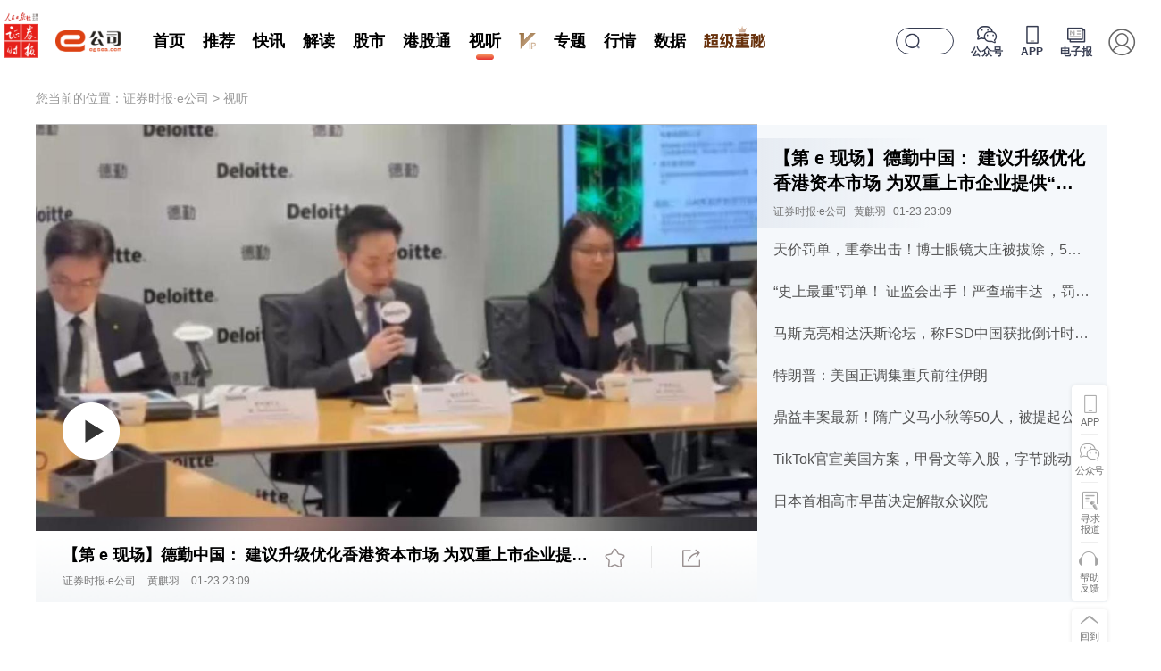

--- FILE ---
content_type: text/html; charset=utf-8
request_url: https://egs.stcn.com/live/list.html?cate=5
body_size: 18457
content:

<!DOCTYPE html>
<html>
<head>
    <meta charset="utf-8">
    <meta name="renderer" content="webkit">
        <meta http-equiv="X-UA-Compatible" content="IE=edge,chrome=1">
    <meta name="csrf-param" content="_csrf-frontend">
    <meta name="csrf-token" content="Osel41MYDyXpZV3Yi8QSsq3EqH_9-DXkf65CnF03sNNX8U2Q0lFb7Q7Rm3wPWeYSmNsLHfa7N8neIlG0zAez6Q==">
          <meta content="公司,股票,财经,公告,证券,投资,信披,行情,炒股,头条,上人民日报,报纸,赚钱,董秘,股市,上市公司,e公司,证券时报,莲花财经,egsea,证券时报•e公司,涨停板,情报,私家阅读" name="keywords">
              <meta content="e公司，上市公司资讯第一平台。最新、最快、最有价值的上市公司快讯。数据拆解上市公司密码，为投资者挖掘客观信息。撮合上市公司与投资者互动，直播上市公司有价值的活动、会议。" name="description">
              <title>视听_e公司_上市公司资讯第一平台</title>
        <link rel="icon" href="//static-web.egsea.com/static/images/favicon.ico" type="image/x-icon">
    <link class="init-style" rel="stylesheet" href="//static-web.egsea.com/static/styles/swiper-bundle.min.css">
    <link class="init-style" rel="stylesheet" href="//static-web.egsea.com/static/styles/common.css?v=20250226">
<!--    <link class="init-style" rel="stylesheet" href="--><!--/static/styles/index.css">-->
            <link rel="stylesheet" href="//static-web.egsea.com/static/styles/st.css">
<link rel="stylesheet" href="https://g.alicdn.com/de/prismplayer/2.9.21/skins/default/aliplayer-min.css" />
    </head>
<body>
<section class="st">
<div class="header ">
    <div class="w-1300 m-auto">
        <div class="header-logo">
          <img src="//static-web.egsea.com/static/images/logo-zqsb.png" />
          <img src="//static-web.egsea.com/static/images/logo-e.png" />
        </div>
        <ul class="header-menu">
            <li >
                <a href="/news/index.html">首页</a>
            </li>
            <li >
                <a href="/news/recommend.html">推荐</a>
            </li>
            <li >
                <a href="/news/flash.html">快讯</a>
            </li>
            <li >
                <a href="/news/analysis.html">解读</a>
            </li>
            <li >
                <a href="/news/gs.html">股市</a>
            </li>
            <li >
                <a href="/news/ggt.html">港股通</a>
            </li>
            <li class="active">
                <a href="/live/list.html">视听</a>
            </li>
            <li >
                <a href="/news/vip.html" class="menu-vip"></a>
            </li>
            <li >
                <a href="/news/topics.html">专题</a>
            </li>
            <!--<li class="active">
                <a href="/news/esg.html">ESG</a>
            </li>-->
            <li >
                <a href="/quotation/index.html">行情</a>
            </li>
            <li >
                <a href="/dc/jcgj.html">数据</a>
            </li>
            <li >
                <a href="/super-secretary/index.html" class="menu-cjdm" target="_blank"></a>
            </li>
        </ul>
        <div class="header-right">
            <a href="/news/search.html" class="header-search-btn" target="_blank">
            </a>
            <a class="header-nav-item gzh">
                <span class="font-600">公众号</span>
                <div class="popup">
                    <img src="//static-web.egsea.com/static/images/wx_qr_code_egs.jpg" alt="">
                </div>
            </a>
            <a class="header-nav-item app" href="/public/download.html" target="_blank">
                <span class="font-600">APP</span>
                <div class="popup">
                  <img src="//static-web.egsea.com/static/images/app/code.png" alt="">
                </div>
            </a>
            <a class="header-nav-item dzb" href="https://epaper.stcn.com/" target="_blank">
                <span class="font-600">电子报</span>
            </a>
            <!-- 已登录 -->
                        <!-- 未登录 -->
            <a class="login-btn" login-btn></a>
                    </div>
    </div>
</div>



<div class="w-1200 m-auto mt-20">
  <div class="breadcrumb">您当前的位置：<a href="/">证券时报·e公司</a> > <a href="">视听</a></div>
</div>

<div class="w-1200 m-auto mt-20">
  <div class="top-video">
    <div class="top-video-left">
      <div class="top-video-left-cover" id="video-player" data-cover="https://resource-e2-oss.egsea.com/upload/2026/0123/22/69738a060b669ab4c97d.jpg" data-source="https://resource-e2-oss.egsea.com/upload/2026/0123/22/697389b8a1eba3407d96.mp4" data-is-live="">
      </div>
      <div class="top-video-left-bottom">
        <div class="top-video-left-bottom-title ellipsis-1">
          <a href="https://www.egsea.com/live/video-detail/6338.html" target="_blank">
            【第 e 现场】德勤中国： 建议升级优化香港资本市场 为双重上市企业提供“安全港”          </a>
        </div>
        <div class="top-video-left-bottom-info">
          <span>证券时报·e公司</span>
          <span>黄麒羽</span>
          <span>01-23 23:09</span>
        </div>
        <div class="top-video-left-bottom-btns">
          <div class="collect-btn "
               data-id="6338" data-actiontype="media_news" data-url="/operation/collect.html"></div>
          <div class="share-btn">
            <div class="share-popup social-share"
                 data-initialized="true"
                 data-title="【第 e 现场】德勤中国： 建议升级优化香港资本市场 为双重上市企业提供“安全港”"
                 data-description="【第 e 现场】德勤中国： 建议升级优化香港资本市场 为双重上市企业提供“安全港”"
                 data-image="https://resource-e2-oss.egsea.com/upload/2026/0123/22/69738a060b669ab4c97d.jpg"
                 data-url="https://www.egsea.com/live/video-detail/6338.html"
            >
              <a class="social-share-icon icon-wechat"></a>
              <a class="social-share-icon icon-qq"></a>
              <a class="social-share-icon icon-weibo"></a>
            </div>
          </div>
        </div>
      </div>
    </div>
    <div class="top-video-list">
            <div class="top-video-list-item active"
           data-id="6338"
           data-title="【第 e 现场】德勤中国： 建议升级优化香港资本市场 为双重上市企业提供“安全港”"
           data-description="【第 e 现场】德勤中国： 建议升级优化香港资本市场 为双重上市企业提供“安全港”"
           data-image="https://resource-e2-oss.egsea.com/upload/2026/0123/22/69738a060b669ab4c97d.jpg"
           data-url="https://www.egsea.com/live/video-detail/6338.html"
           data-collect="0"
           data-video="https://resource-e2-oss.egsea.com/upload/2026/0123/22/697389b8a1eba3407d96.mp4"
           data-is-live=""
           data-actiontype="media_news">
        <div class="top-video-list-item-title ellipsis-1">
          <a href="https://www.egsea.com/live/video-detail/6338.html" target="_blank">【第 e 现场】德勤中国： 建议升级优化香港资本市场 为双重上市企业提供“安全港”</a>
        </div>
        <div class="top-video-list-item-content">
          <div class="top-video-list-item-content-title ellipsis-2">
            <a href="https://www.egsea.com/live/video-detail/6338.html" target="_blank">【第 e 现场】德勤中国： 建议升级优化香港资本市场 为双重上市企业提供“安全港”</a>
          </div>
          <div class="top-video-list-item-content-info">
            <span>证券时报·e公司</span>
            <span>黄麒羽</span>
            <span>01-23 23:09</span>
          </div>
        </div>
      </div>
            <div class="top-video-list-item "
           data-id="6337"
           data-title="天价罚单，重拳出击！博士眼镜大庄被拔除，5年操纵67个账户 赚了超5个亿！被证监会罚没超10亿"
           data-description="天价罚单，重拳出击！博士眼镜大庄被拔除，5年操纵67个账户 赚了超5个亿！被证监会罚没超10亿"
           data-image="https://resource-e2-oss.egsea.com/upload/2026/0123/21/69737408e147876c32b8.jpg"
           data-url="https://www.egsea.com/live/video-detail/6337.html"
           data-collect="0"
           data-video="https://resource-e2-oss.egsea.com/upload/2026/0123/21/697373f3efc3eba26785.mp4"
           data-is-live=""
           data-actiontype="media_news">
        <div class="top-video-list-item-title ellipsis-1">
          <a href="https://www.egsea.com/live/video-detail/6337.html" target="_blank">天价罚单，重拳出击！博士眼镜大庄被拔除，5年操纵67个账户 赚了超5个亿！被证监会罚没超10亿</a>
        </div>
        <div class="top-video-list-item-content">
          <div class="top-video-list-item-content-title ellipsis-2">
            <a href="https://www.egsea.com/live/video-detail/6337.html" target="_blank">天价罚单，重拳出击！博士眼镜大庄被拔除，5年操纵67个账户 赚了超5个亿！被证监会罚没超10亿</a>
          </div>
          <div class="top-video-list-item-content-info">
            <span>证券时报·e公司</span>
            <span>黄麒羽</span>
            <span>01-23 21:16</span>
          </div>
        </div>
      </div>
            <div class="top-video-list-item "
           data-id="6335"
           data-title=" “史上最重”罚单！ 证监会出手！严查瑞丰达 ，罚没超4100万元 实控人终身禁入"
           data-description=" “史上最重”罚单！ 证监会出手！严查瑞丰达 ，罚没超4100万元 实控人终身禁入"
           data-image="https://resource-e2-oss.egsea.com/upload/2026/0123/19/69735f6dc8d6b9186f2e.jpg"
           data-url="https://www.egsea.com/live/video-detail/6335.html"
           data-collect="0"
           data-video="https://resource-e2-oss.egsea.com/upload/2026/0123/19/69735f5b1fcc90f31946.mp4"
           data-is-live=""
           data-actiontype="media_news">
        <div class="top-video-list-item-title ellipsis-1">
          <a href="https://www.egsea.com/live/video-detail/6335.html" target="_blank"> “史上最重”罚单！ 证监会出手！严查瑞丰达 ，罚没超4100万元 实控人终身禁入</a>
        </div>
        <div class="top-video-list-item-content">
          <div class="top-video-list-item-content-title ellipsis-2">
            <a href="https://www.egsea.com/live/video-detail/6335.html" target="_blank"> “史上最重”罚单！ 证监会出手！严查瑞丰达 ，罚没超4100万元 实控人终身禁入</a>
          </div>
          <div class="top-video-list-item-content-info">
            <span>证券时报·e公司</span>
            <span>黄麒羽</span>
            <span>01-23 19:47</span>
          </div>
        </div>
      </div>
            <div class="top-video-list-item "
           data-id="6334"
           data-title="马斯克亮相达沃斯论坛，称FSD中国获批倒计时，就在下个月？特斯拉中国回应"
           data-description="马斯克亮相达沃斯论坛，称FSD中国获批倒计时，就在下个月？特斯拉中国回应"
           data-image="https://resource-e2-oss.egsea.com/upload/2026/0123/17/69733ab1b320294751fb.jpg"
           data-url="https://www.egsea.com/live/video-detail/6334.html"
           data-collect="0"
           data-video="https://resource-e2-oss.egsea.com/upload/2026/0123/17/69733a9bc60954ba7ce8.mp4"
           data-is-live=""
           data-actiontype="media_news">
        <div class="top-video-list-item-title ellipsis-1">
          <a href="https://www.egsea.com/live/video-detail/6334.html" target="_blank">马斯克亮相达沃斯论坛，称FSD中国获批倒计时，就在下个月？特斯拉中国回应</a>
        </div>
        <div class="top-video-list-item-content">
          <div class="top-video-list-item-content-title ellipsis-2">
            <a href="https://www.egsea.com/live/video-detail/6334.html" target="_blank">马斯克亮相达沃斯论坛，称FSD中国获批倒计时，就在下个月？特斯拉中国回应</a>
          </div>
          <div class="top-video-list-item-content-info">
            <span>证券时报·e公司</span>
            <span>黄麒羽</span>
            <span>01-23 17:41</span>
          </div>
        </div>
      </div>
            <div class="top-video-list-item "
           data-id="6333"
           data-title="特朗普：美国正调集重兵前往伊朗"
           data-description="特朗普：美国正调集重兵前往伊朗"
           data-image="https://resource-e2-oss.egsea.com/upload/2026/0123/14/697310248f0bfc328fe6.jpg"
           data-url="https://www.egsea.com/live/video-detail/6333.html"
           data-collect="0"
           data-video="https://resource-e2-oss.egsea.com/upload/2026/0123/14/6973101059508debc975.mp4"
           data-is-live=""
           data-actiontype="media_news">
        <div class="top-video-list-item-title ellipsis-1">
          <a href="https://www.egsea.com/live/video-detail/6333.html" target="_blank">特朗普：美国正调集重兵前往伊朗</a>
        </div>
        <div class="top-video-list-item-content">
          <div class="top-video-list-item-content-title ellipsis-2">
            <a href="https://www.egsea.com/live/video-detail/6333.html" target="_blank">特朗普：美国正调集重兵前往伊朗</a>
          </div>
          <div class="top-video-list-item-content-info">
            <span>证券时报·e公司</span>
            <span>黄剑波</span>
            <span>01-23 14:13</span>
          </div>
        </div>
      </div>
            <div class="top-video-list-item "
           data-id="6332"
           data-title="鼎益丰案最新！隋广义马小秋等50人，被提起公诉！"
           data-description="鼎益丰案最新！隋广义马小秋等50人，被提起公诉！"
           data-image="https://resource-e2-oss.egsea.com/upload/2026/0123/11/6972e635c54a00629143.jpg"
           data-url="https://www.egsea.com/live/video-detail/6332.html"
           data-collect="0"
           data-video="https://resource-e2-oss.egsea.com/upload/2026/0123/11/6972e6248a30e42c79ab.mp4"
           data-is-live=""
           data-actiontype="media_news">
        <div class="top-video-list-item-title ellipsis-1">
          <a href="https://www.egsea.com/live/video-detail/6332.html" target="_blank">鼎益丰案最新！隋广义马小秋等50人，被提起公诉！</a>
        </div>
        <div class="top-video-list-item-content">
          <div class="top-video-list-item-content-title ellipsis-2">
            <a href="https://www.egsea.com/live/video-detail/6332.html" target="_blank">鼎益丰案最新！隋广义马小秋等50人，被提起公诉！</a>
          </div>
          <div class="top-video-list-item-content-info">
            <span>证券时报·e公司</span>
            <span>黄剑波</span>
            <span>01-23 11:12</span>
          </div>
        </div>
      </div>
            <div class="top-video-list-item "
           data-id="6331"
           data-title="TikTok官宣美国方案，甲骨文等入股，字节跳动为最大单一股东"
           data-description="TikTok官宣美国方案，甲骨文等入股，字节跳动为最大单一股东"
           data-image="https://resource-e2-oss.egsea.com/upload/2026/0123/11/6972e6143b5ed19de430.jpg"
           data-url="https://www.egsea.com/live/video-detail/6331.html"
           data-collect="0"
           data-video="https://resource-e2-oss.egsea.com/upload/2026/0123/09/6972d4f08a3530152d3e.mp4"
           data-is-live=""
           data-actiontype="media_news">
        <div class="top-video-list-item-title ellipsis-1">
          <a href="https://www.egsea.com/live/video-detail/6331.html" target="_blank">TikTok官宣美国方案，甲骨文等入股，字节跳动为最大单一股东</a>
        </div>
        <div class="top-video-list-item-content">
          <div class="top-video-list-item-content-title ellipsis-2">
            <a href="https://www.egsea.com/live/video-detail/6331.html" target="_blank">TikTok官宣美国方案，甲骨文等入股，字节跳动为最大单一股东</a>
          </div>
          <div class="top-video-list-item-content-info">
            <span>证券时报·e公司</span>
            <span>黄剑波</span>
            <span>01-23 11:12</span>
          </div>
        </div>
      </div>
            <div class="top-video-list-item "
           data-id="6330"
           data-title="日本首相高市早苗决定解散众议院"
           data-description="日本首相高市早苗决定解散众议院"
           data-image="https://resource-e2-oss.egsea.com/upload/2026/0123/09/6972cb99eff62714bde6.jpg"
           data-url="https://www.egsea.com/live/video-detail/6330.html"
           data-collect="0"
           data-video="https://resource-e2-oss.egsea.com/upload/2026/0123/09/6972cb36261f1a68c574.mp4"
           data-is-live=""
           data-actiontype="media_news">
        <div class="top-video-list-item-title ellipsis-1">
          <a href="https://www.egsea.com/live/video-detail/6330.html" target="_blank">日本首相高市早苗决定解散众议院</a>
        </div>
        <div class="top-video-list-item-content">
          <div class="top-video-list-item-content-title ellipsis-2">
            <a href="https://www.egsea.com/live/video-detail/6330.html" target="_blank">日本首相高市早苗决定解散众议院</a>
          </div>
          <div class="top-video-list-item-content-info">
            <span>证券时报·e公司</span>
            <span>黄剑波</span>
            <span>01-23 09:49</span>
          </div>
        </div>
      </div>
          </div>
  </div>

  <div class="st-content">
    <div class="list-filter">
      <div class="list-filter-tab">
        <a href="javascript:;"  data-cate="" data-url="/live/video.html" data-type="st" data-page="1" data-pagetime="0" data-perpage="12">视频</a>
        <a href="javascript:;"  data-cate="0" data-url="/live/get-list.html" data-type="st" data-page="1" data-pagetime="0" data-perpage="12">实况</a>
        <a href="javascript:;"  data-cate="1" data-url="/live/get-list.html" data-type="st" data-page="1" data-pagetime="0" data-perpage="12">走进上市公司</a>
        <a href="javascript:;"  data-cate="2" data-url="/live/get-list.html" data-type="st" data-page="1" data-pagetime="0" data-perpage="12">股东大会</a>
        <a href="javascript:;"  data-cate="4" data-url="/live/get-list.html" data-type="st" data-page="1" data-pagetime="0" data-perpage="12">访谈</a>
        <a href="javascript:;" class="active" data-cate="5" data-url="/live/get-list.html" data-type="st" data-page="1" data-pagetime="0" data-perpage="12">其他视听</a>
      </div>
      <div class="list-filter-search">
        <span>上市公司：</span>
        <div class="header-search-form">
          <input name="company">
          <button class="header-search-form-submit"></button>
        </div>
      </div>
    </div>
    <div class="list-filter-content">
      <div class="box-video mt-20 infinite-list" data-url="/live/get-list.html" data-type="st"
           data-page="1" data-pagetime="0" data-perpage="12">

      </div>
      <div class="empty text-center" hidden>- 暂无数据 -</div>
      <div class="load-more infinite-list-load-more-btn">
        <span>点击加载更多</span>
        <img src="//static-web.egsea.com/static/images/arrow-2.png" alt="">
      </div>
      <div class="loading-more text-center">
        <img src="//static-web.egsea.com/static/images/loading.gif" alt="">
      </div>
      <div class="no-more text-center">
        没有更多了...
      </div>
    </div>
  </div>
</div>



<div class="fixed-tool">
    <div class="fixed-tool-box">
        <div class="fixed-tool-box-item go-app">
            <a href="/public/download.html" target="_blank">
                <img src="//static-web.egsea.com/static/images/app-icon.png" alt="" />
                <span>APP</span>
                <div class="popup">
                  <img src="//static-web.egsea.com/static/images/app/code.png" alt="">
                </div>
            </a>
        </div>
        <div class="fixed-tool-box-item go-gzh">
            <a>
                <img src="//static-web.egsea.com/static/images/gzh-icon.png" alt="" />
                <span>公众号</span>
                <div class="popup">
                    <img src="//static-web.egsea.com/static/images/wx_qr_code_egs.jpg" alt="">
                </div>
            </a>
        </div>
        <div class="fixed-tool-box-item go-report">
            <a class="tool-btn" type="report">
                <img src="//static-web.egsea.com/static/images/xqbd-icon.png" alt="" />
                <span>寻求<br>报道</span>
            </a>
        </div>
        <div class="fixed-tool-box-item go-help">
            <a class="tool-btn" type="feedback">
                <img src="//static-web.egsea.com/static/images/bzfk-icon.png" alt="" />
                <span>帮助<br>反馈</span>
            </a>
        </div>
    </div>
    <div class="fixed-tool-box">
        <div class="fixed-tool-box-item go-top">
            <a>
                <img src="//static-web.egsea.com/static/images/top-icon.png" alt="" />
                <span>回到<br>顶部</span>
            </a>
        </div>
    </div>
</div><div class="footer">
    <div class="footer-copyright w-1300 m-auto">
        <div class="font-600">
            <a href="/public/about-us.html" target="_blank">关于我们</a>
            <span>|</span>
            <a href="/public/service.html" target="_blank">服务条例</a>
            <span>|</span>
            <a href="/public/contact.html" target="_blank">联系我们</a>
            <span>|</span>
            <a href="/public/copyright.html" target="_blank">版权声明</a>
            <span>|</span>
            <a href="/public/friend.html" target="_blank">友情链接</a>
        </div>
        <div>
            <div style="margin-bottom: 5px;">运营主体为深圳证券时报社有限公司</div>
            Copyright © 2008-2026 备案号：
            <a href="https://beian.miit.gov.cn/#/Integrated/index" target="_blank">粤ICP备09109218号</a>&nbsp;&nbsp;
            <a href="/public/copyright.html?params=certificate" target="_blank">增值电信业务经营许可证：粤B2-20080118</a>&nbsp;&nbsp;
            <a href="https://beian.mps.gov.cn/#/query/webSearch?code=44030002008924" target="_blank">粤公网安备44030002008924号</a>
        </div>
    </div>
</div></section>
</body>
<link rel="stylesheet" href="//static-web.egsea.com/static/styles/login.css">
<script type="text/html" class="pop-window-login">
    <div class="pop-window login-pop-window">
        <div class="close"></div>
        <div class="pwd-form-wrapper">
            <div class="pop-window-title">
                <img src="//static-web.egsea.com/static/images/logo-zqsb.png" alt="">
                <span></span>
                <img src="//static-web.egsea.com/static/images/logo-e.png" alt="" class="logo-e">
            </div>
            <div class="pop-window-body pwd-login-form">
                <div class="switch-login-type-tab">
                    <span class="active">短信登录</span>
                    <span>密码登录</span>
                </div>
                <div class="pop-window-form">
                    <div class="different-form">
                        <form data-ali-captch="false" action="/public/login.html" class="pop-window-login-phone-form">
                            <input name="phone" placeholder="请输入手机号码" class="login-phone-code-in" is-required>
                            <div class="phone-code-input">
                                <input name="phoneVerifyCode" placeholder="请输入验证码" is-required>
                                <button type="button" data-ali-captch="true" class="login-send-phone-code-btn send-phone-code-btn" data-url="/public/send-code.html">获取验证码</button>
                            </div>
                            <div class=verify-image-code-input>
                                <input name="verify" type="text" placeholder="请输入图形验证码">
                                <img class="verify-img-code" src="/site/captcha.html?v=6405440170e48"/>
                            </div>
                            <div class="sub-btn-tip">未注册的手机号验证后自动创建账号</div>
                            <button class="sub-btn">登 录</button>
                            <div class="sub-btn-tip"><span class="check-icon"></span>已经阅读并同意<a class="user-agreement">《用户使用协议》、</a><a class="privacy-agreement">《隐私协议》</a></div>
                        </form>
                        <form action="/public/login.html" class="pop-window-login-pwd-form">
                            <input name="phone" placeholder="请输入手机号码" is-required>
                            <div class="pwd-input">
                                <input name="password" type="password" placeholder="请输入密码" pwd-input is-required>
                                <div class="pwd-eyes"></div>
                                <div class="forget-pwd-btn">忘记密码</div>
                            </div>
                            <div class=verify-image-code-input>
                                <input name="verify" type="text" placeholder="请输入图形验证码">
                                <img class="verify-img-code" src="/site/captcha.html?v=6405440170e48"/>
                            </div>
                            <button class="sub-btn">登 录</button>
                        </form>
                    </div>
                </div>
                <!--<div class="third-account text-center">
                    <div class="tt"><span>其他登录方式</span></div>
                    <a href="javascript:;" class="wx"></a>
                    <a href="javascript:;" class="qq" target="_blank"></a>
                    <a href="javascript:;" class="wb" target="_blank"></a>
                </div>-->
            </div>
            <div class="pop-window-body pwd-forget-form" style="display: none">
                <div class="switch-login-type-tab">
                    <span class="active">忘记密码</span>
                </div>
                <div class="pop-window-form">
                    <form data-no-privacy-validate="true" data-ali-captch="false" action="/public/reset-pwd.html" class="pop-window-login-phone-form">
                        <input name="phone" placeholder="请输入手机号码" class="forget-phone-code-in" is-required>
                        <div class="phone-code-input">
                            <input name="vc" placeholder="请输入验证码" is-required>
                            <button type="button" data-ali-captch="true" class="forget-send-phone-code-btn send-phone-code-btn" data-url="/public/send-code.html">获取验证码</button>
                        </div>
                        <div class="pwd-input">
                            <input name="password" type="password" placeholder="请设置密码" pwd-input is-required>
                            <div class="pwd-eyes"></div>
                        </div>
                        <div class="pwd-input">
                          <input name="confirm" type="password" placeholder="请确认新密码" pwd-input is-required>
                          <div class="pwd-eyes"></div>
                        </div>
                        <button class="sub-btn">确定</button>
                        <div class="sub-btn-tip text-center pwd-form-back-text">返回登录</div>
                    </form>
                </div>
            </div>
            <div class="pop-window-body pwd-user-agreement" style="display: none">
              <div class="pwd-agreement-main">
                <div class="pwd-agreement-title">
                  <span>用户使用协议</span>
                </div>
                <div class="pwd-agreement-content">
                  <h2>一、导言 </h2>
                  <p>
                    1.1《e公司用户协议》（以下简称“本协议”）是您与深圳证券时报社有限公司旗下e公司（以下简称“e公司”）关于使用e公司各项服务所订立的协议。为了更好地为您提供服务，请您在开始使用e公司各项服务之前，认真阅读并充分理解本协议，其中与您的权益存在重大关系的条款（包括免除e公司责任、限制您权利、法律适用和争议解决条款等）已用加粗的方式来特别提醒您，请您留意重点查阅。 </p>
                  <p>
                    1.2如果您因年龄等因素而不具有完全民事行为能力，请在法定监护人（以下简称"监护人"）的陪同下阅读和判断是否同意本协议。 </p>
                  <p>
                    1.3您在注册过程中点击同意即表示完全接受本协议（包括《e公司隐私政策》）并作为本协议的一方当事人接受本协议的约束。根据国家法律法规变化及自身运营需要，e公司有权随时修改本协议的任何条款。如果您不同意本协议任何条款及/或随时对其的修改，您应立即停止注册程序或停止使用e公司提供的服务。如果您继续使用e公司提供的服务，则视为您接受对本协议的全部条款及/或对其所作的修改。</p>
                  <h2>二、服务说明 </h2>
                  <p>2.1
                    e公司向您提供的服务包括但不限于：新闻、资讯、直播、电视、电子报、评论留言、等，具体服务以实际提供为准。其中某些单项服务可能需要您同时接受就此特别制订的协议或者规则，我们会在您计划使用相关单项服务时以醒目的方式向您提供这些协议、规则，供您查阅与同意。一旦您开始使用相关单项服务，则视为您理解并接受有关单项服务的相关协议、规则的约束。</p>
                  <p>2.2 您应自行配备上网所需设备，包括个人电脑、调制解调器或其他必备上网装置并负担相关费用。 </p>
                  <p>2.3 您理解并同意e公司有权基于自身经营策略的调整随时变更、中断或终止部分或全部的服务。</p>
                  <p>2.4
                    您理解并同意e公司有权在提供服务过程中以各种方式投放各种商业性广告或其他任何类型的商业信息。您应当自行判断该广告或推广信息的真实性和可靠性并为自己的判断行为负责。除法律法规明确规定外，您因该广告或推广信息进行的购买、交易或因前述内容遭受的损害或损失由您自行承担，e公司不予承担责任。</p>
                  <h2>三、账号注册和使用 </h2>
                  <p>3.1
                    您无需注册也可使用部分e公司服务（如浏览新闻、资讯），但某些功能和/或某些单项服务项目（评论留言、社区发帖跟帖等）将要求您按照国家相关法律法规的规定，提供真实的身份信息实名注册并登录后方可使用。</p>
                  <p>3.2 您在注册账号时须填写真实、准确、合法、有效的相关身份证明材料及必要信息（包括您的姓名、中国境内手机号等）。 </p>
                  <p>3.3 您注册成功后可自主选择昵称、上传头像，昵称和头像经e公司审核通过后显示在前端。 </p>
                  <p>3.4
                    您理解并承诺，您所设置的帐号不得违反国家法律法规及e公司的相关规则，不得实施任何侵害国家利益、损害其他公民合法权益，有害社会道德风尚的行为，您的帐号名称、头像和简介等注册信息及其他个人信息中不得出现违法和不良信息，未经他人许可不得用他人名义（包括但不限于冒用他人姓名、名称、字号、头像等足以让人引起混淆的方式）开设帐号，不得恶意注册（包括但不限于频繁注册、批量注册帐号等行为）。 </p>
                  <p>3.5
                    您应妥善保管您的账号信息、账号密码以及其他与账号相关的信息、资料，并对您账号项下的一切行为承担全部责任。如因您的原因，造成账号信息、资料、数据的变动、灭失或财产损失等，您应自行承担相关法律后果。 </p>
                  <p>3.6
                    您的帐号仅限于您本人使用，未经e公司书面同意，禁止以任何形式赠与、借用、出租、转让、售卖或以其他方式许可他人使用该帐号。 </p>
                  <p>3.7
                    您可以申请注销帐号，e公司会在完成个人身份、安全状态、设备信息等合理和必要的验证后协助您注销帐号，并依照您的要求删除有关您帐号的一切信息，但法律法规另有规定的除外。 </p>
                  <h2>四、用户行为规范</h2>
                  <p>您同意并承诺在使用e公司提供的服务过程中不会制作、发布、传播下列信息内容： </p>
                  <p>
                    （1）反对宪法确定的基本原则，危害国家安全，泄露国家秘密，颠覆国家政权，推翻社会主义制度、煽动分裂国家、破坏国家统一，损害国家荣誉和利益的；</p>
                  <p>（2）宣扬恐怖主义、极端主义，宣扬民族仇恨、民族歧视，破坏民族团结的；</p>
                  <p>（3）煽动地域歧视、地域仇恨，破坏国家宗教政策，宣扬邪教和迷信的；</p>
                  <p>
                    （4）编造、散布谣言、虚假信息，扰乱经济秩序和社会秩序、破坏社会稳定，散布、传播暴力、淫秽、色情、赌博、凶杀、恐怖或者教唆犯罪的；</p>
                  <p>
                    （5）侵害未成年人合法权益或者损害未成年人身心健康，包含恐怖、暴力血腥、高危险性、危害表演者自身或他人身心健康内容的；</p>
                  <p>
                    （6）侮辱或者诽谤他人，对他人进行暴力恐吓、威胁，实施人肉搜索，散布污言秽语，损害社会公序良俗，侵犯他人隐私权、名誉权、肖像权、知识产权等合法权益内容的；</p>
                  <p>（7）其他违反法律法规、政策及公序良俗、干扰e公司正常运营或侵犯其他用户或第三方合法权益内容的其他信息。 </p>
                  <h2>五、用户个人信息保护</h2>
                  <p>
                    e公司深知个人信息对您的重要性，并会尽全力保护您的个人信息安全可靠。关于e公司如何收集、使用、存储和保护您的个人信息以及您享有的权利，详见《e公司隐私政策》中的相关约定。 </p>
                  <h2>六、知识产权 </h2>
                  <p>6.1
                    除另有声明或法律规定外，e公司在服务中提供的任何内容（包括但不限于文字、图片、图形、音频、视频、数据、计算机软件、商业标识、版面设计、排版方式等）的知识产权（著作权、商标权、专利权、商业秘密等）和其他衍生权利均归e公司所有。未经e公司书面许可，任何人不得使用。</p>
                  <p>6.2
                    您在使用e公司服务过程中上传、发布的全部内容的知识产权归属您或原始著作权人所有。您同意并确认授予e公司有您上传发布的全部内容在全球范围内、免费、非独家使用、可再许可的权利（包括但不限于复制权、信息网络传播权、改编权、汇编权、修改权、翻译权、制作衍生品、表演和展示等权利），使用范围包括但不限于在当前或其他网站、应用程序、产品或终端设备等。 </p>
                  <h2>七、免责声明 </h2>
                  <p>7.1
                    您理解并同意，在使用e公司提供的服务过程中，可能遇到不可抗力等因素（不可抗力是指不能预见、不能克服并不能避免的客观事件），包括但不限于自然灾害(如洪水、地震、台风等)、政府行为、战争、罢工、骚动、暴乱等。出现不可抗力情况时，e公司将努力在第一时间及时修复，但因不可抗力造成的损失，e公司不承担任何责任。 </p>
                  <p>7.2
                    您理解并同意，e公司对所有服务及其内容的真实性、准确性、完整性、有效性、时效性不作任何性质的担保或保证。您应谨慎判断并自担风险，e公司不对因使用服务内容所引致的任何损失承担任何责任。 </p>
                  <p>7.3
                    您理解并同意，e公司提供服务的内容可能涉及由第三方提供，您应当知晓并按照第三方服务协议使用第三方服务。第三方的内容、产品、服务、广告和其他任何信息均需由您自行判断并承担风险，e公司并不就此而对您或任何第三方承担任何责任。 </p>
                  <h2>八、违约责任 </h2>
                  <p>8.1
                    如您违反本协议或其他相关协议、规则，e公司有权独立判断并视情况采取包括但不限于删除屏蔽链接、禁止发布评论、限制帐号部分或者全部功能、回收注销账号等措施。 </p>
                  <p>8.2
                    因您违反本协议或其他相关协议、规则，引起第三方投诉或诉讼索赔的，您应当自行处理并承担全部可能由此引起的法律责任。因您的违法、侵权或违约等行为导致e公司向任何第三方赔偿或遭受国家机关处罚的，您还应赔偿e公司因此遭受的全部损失。 </p>
                  <h2>九、法律适用与管辖 </h2>
                  <p>9.1 本协议的订立、执行和争议的解决均应适用中华人民共和国法律。 </p>
                  <p>9.2
                    如双方就本协议内容或其执行发生任何争议，双方应尽量友好协商解决；协商不成时，任何一方均可向e公司所在地有管辖权的人民法院提起诉讼。 </p>
                  <h2>十、其他 </h2>
                  <p>10.1 如本协议中的任何条款无论因何种原因完全或部分无效或不具有执行力，本协议的其余条款仍应有效并且有约束力。 </p>
                  <p>10.2 如果您对协议有任何疑问、意见或建议，可通过以下方式与e公司联系：</p>
                  <p>邮箱：<a href="mailto:lotusfinance@sina.com">lotusfinance@sina.com</a></p>
                  <p>电话：<a href="tel:0755-83517785">0755-83517785</a>或<a href="tel:0755-83501529">0755-83501529</a></p>
                </div>
              </div>
              <div class="pwd-agreement-btn">
                <button class="pwd-agreement-btn-confirm">已阅读</button>
              </div>
            </div>
            <div class="pop-window-body pwd-privacy-agreement" style="display: none">
              <div class="pwd-agreement-main">
                <div class="pwd-agreement-title">
                  <span>隐私协议</span>
                </div>
                <div class="pwd-agreement-content">
                  <p>
                    e公司（以下简称“我们”）深知个人信息对您的重要性，并会尽全力保护您的个人信息安全可靠。我们致力于维持您对我们的信任，恪守以下原则，保护您的个人信息：权责一致原则、目的明确原则、选择同意原则、最少必要原则、确保安全原则、主体参与原则、公开透明原则等。同时，我们承诺，我们将按业界成熟的安全标准，采取相应的安全保护措施来保护您的个人信息。</p>
                  <p>
                    请在使用我们的产品（或服务）前，仔细阅读并了解本隐私政策。有关您个人信息权益的条款重要内容我们已用加粗形式提示，请特别关注。</p>
                  <p>根据《信息安全技术个人信息安全规范》（GB/T
                    35273—2020），个人信息是指以电子或者其他方式记录的能够单独或者与其他信息结合识别特定自然人身份或者反映特定自然人活动情况的各种信息。本隐私政策中涉及的个人信息包括：基本信息（包括性别、地址、地区、个人电话号码）；网络身份标识信息（包括系统账号、IP地址、口令）；个人上网记录（包括登录记录、浏览记录）；个人常用设备信息（包括网络信息（包括网络类型、运营商名称、IP地址、网络状态、网络制式）；</p>
                  <p>
                    个人敏感信息是指一旦泄露、非法提供或滥用可能危害人身和财产安全，极易导致个人名誉、身心健康受到损害或歧视性待遇等的个人信息。本隐私政策中涉及的个人敏感信息包括：；网络身份识别信息（包括账户名、账户昵称、用户头像、与前述有关的密码）；其他信息（包括个人电话号码、浏览记录、精准定位信息）。</p>
                  <h2>一、我们如何收集和使用您的个人信息</h2>
                  <p>
                    （一）当您使用手机号注册/登录服务时，我们会收集您的姓名、手机号码、验证码匹配结果信息，用于保存您的登录信息，使您在使用不同设备登录时能够同步您的数据以及进行评论互动。您需理解，手机号码和验证码匹配结果属于您的个人敏感信息，我们收集该类信息是基于产品功能及法律法规的相关要求。如您拒绝提供可能导致您无法注册/登录账号并使用相关产品功能，但不影响在未登录状态下使用我们提供的其他产品与/或服务，请您谨慎考虑后再选择是否提供。</p>
                  <p>
                    （二）当您使用搜索功能时，我们需要收集设备唯一识别码、您搜索的字词、浏览记录和时间、搜索的时间以及与它们互动的次数。用于向您提供您所需要的内容和可能更感兴趣的服务，同时亦可以改进我们的产品和服务。</p>
                  <p>（三）当您发布内容、评论时，我们需要收集您的手机号码、设备唯一识别码和发布的内容。</p>
                  <p>（四）当您在修改用户头像及自主完善用户信息时，用于个性化定制您的账号信息、实现本地图片保存和读写功能。</p>
                  <p>
                    （五）在您分享或接收被分享的信息时，需要在本地访问您的剪切板，读取其中包含的口令、分享码、链接，以实现跳转、分享、活动联动功能或服务。</p>
                  <p>
                    （六）为了保障软件与服务的正常运行，改善您的服务体验并保障您的账号安全，我们还可能会收集您的如下信息：个人常用设备信息（手机号码）、IP地址、浏览信息、点击信息、操作日志。</p>
                  <p>（七）另外，请您充分理解，我们在以下情况下收集、使用您的个人信息无需您的授权同意：</p>
                  <p>1、与国家安全、国防安全直接相关的；</p>
                  <p>2、与公共安全、公共卫生、重大公共利益直接相关的；</p>
                  <p>3、与刑事侦查、起诉、审判和判决执行等直接相关的；</p>
                  <p>4、出于维护您或其他个人的生命、财产等重大合法权益但又很难得到您本人同意的；</p>
                  <p>5、所涉及的信息是您自行向社会公开的或者是从合法公开的渠道（如合法的新闻报道、政府信息公开等渠道）中收集到的；</p>
                  <p>6、根据与您签订和履行的相关协议或其他书面文件所必需的；</p>
                  <p>7、用于维护我们的产品或服务安全稳定运行所必需的，例如：发现、处置产品或服务的故障；</p>
                  <p>8、与我们履行法律法规规定的义务相关的；</p>
                  <p>9、为公共利益实施新闻报道、舆论监督等行为，在合理的范围内处理个人信息；</p>
                  <p>10、法律法规等规定的其他情形。</p>
                  <h2>二、我们如何使用 Cookie 和同类技术</h2>
                  <p>（一）Cookie</p>
                  <p>为确保网站正常运转，我们会在您的计算机或移动设备上存储名为 Cookie 的小数据文件。Cookie 通常包含标识符、站点名称以及一些号码和字符。借助于
                    Cookie，网站能够存储您的偏好或购物篮内的商品数据。</p>
                  <p>我们不会将 Cookie 用于本隐私政策所述目的之外的任何用途。您可根据自己的偏好管理或删除 Cookie。您可以清除计算机上保存的所有
                    Cookie，大部分网络浏览器都设有阻止 Cookie
                    的功能。但如果您这么做，则需要在每一次访问我们的网站时亲自更改用户设置。</p>
                  <p>（二）Do Not Track（请勿追踪）</p>
                  <p>很多网络浏览器均设有 Do Not Track 功能，该功能可向网站发布 Do Not Track
                    请求。目前，主要互联网标准组织尚未设立相关政策来规定网站应如何应对此类请求。但如果您的浏览器启用了 Do Not
                    Track，那么我们的所有网站都会尊重您的选择。</p>
                  <h2>三、我们如何共享、转让、公开披露您的个人信息</h2>
                  <p>（一）共享</p>
                  <p>我们不会向其他任何公司、组织和个人分享您的个人信息，但以下情况除外：</p>
                  <p>1、在获取明确同意的情况下共享：获得您的明确同意后，我们会与其他方共享您的个人信息。</p>
                  <p>2、我们可能会根据法律法规规定，或按政府主管部门的强制性要求，对外共享您的个人信息。</p>
                  <p>
                    3、与授权合作伙伴共享：仅为实现本隐私权政策和用户协议中声明的目的，我们的某些服务将由授权合作伙伴提供。我们可能会与合作伙伴共享您的某些个人信息，以提供更好的客户服务和用户体验。我们聘请来提供第三方数据统计和分析服务的公司可能需要采集和访问个人数据以进行数据统计和分析。在这种情况下，这些公司必须遵守我们的数据隐私和安全要求。我们仅会出于合法、正当、必要、特定、明确的目的共享您的个人信息，并且只会共享提供服务所必要的个人信息。</p>
                  <p>（二）转让</p>
                  <p>我们不会将您的个人信息转让给任何公司、组织和个人，但以下情况除外：</p>
                  <p>1、在获取明确同意的情况下转让：获得您的明确同意后，我们会向其他方转让您的个人信息；</p>
                  <p>
                    2、在涉及合并、收购或破产清算时，如涉及到个人信息转让，我们会在要求新的持有您个人信息的公司、组织继续受本隐私政策的约束，否则我们将要求该公司、组织重新向您征求授权同意。</p>
                  <p>（三）公开披露</p>
                  <p>我们仅会在以下情况下，公开披露您的个人信息</p>
                  <p>1、获得您明确同意后；</p>
                  <p>2、基于法律的披露：在法律、法律程序、诉讼或政府主管部门强制性要求的情况下，我们可能会公开披露您的个人信息。</p>
                  <p>（四）请您理解，我们在下列情形中共享、转让、公开披露您的个人信息无需征得您的授权同意：</p>
                  <p>1、与我们履行适用法律法规规定的义务相关的；</p>
                  <p>2、与国家安全、国防安全直接相关的；</p>
                  <p>3、与公共安全、公共卫生、重大公共利益直接相关的；</p>
                  <p>4、与刑事侦查、起诉、审判和判决执行等直接相关的；</p>
                  <p>5、出于维护您或其他个人的生命、财产等重大合法权益但又很难得到您本人同意的；</p>
                  <p>6、您自行向社会公众公开的个人信息；</p>
                  <p>7、从合法公开披露的信息中收集的您的个人信息，如合法的新闻报道、政府信息公开等渠道。</p>
                  <h2>四、我们如何保护您的个人信息</h2>
                  <p>（一）我们已使用符合业界标准的安全防护措施保护您提供的个人信息，防止数据遭到未经授权访问、公开披露、使用、修改、损坏或丢失。我们会采取一切合理可行的措施，保护您的个人信息。例如，在您的浏览器与“服务”之间交换数据时受
                    SSL 加密保护；我们同时对我们网站提供 https
                    安全浏览方式；我们会使用加密技术确保数据的保密性；我们会使用受信赖的保护机制防止数据遭到恶意攻击；我们会部署访问控制机制，确保只有授权人员才可访问个人信息；以及我们会举办安全和隐私保护培训课程，加强员工对于保护个人信息重要性的认识。</p>
                  <p>
                    （二）我们会采取一切合理可行的措施，确保未收集无关的个人信息。我们只会在达成本政策所述目的所需的期限内保留您的个人信息，除非需要延长保留期或受到法律的允许。</p>
                  <p>
                    （三）互联网并非绝对安全的环境，而且电子邮件、即时通讯、及与其他我们用户的交流方式并未加密，我们强烈建议您不要通过此类方式发送个人信息。请使用复杂密码，协助我们保证您的账号安全。</p>
                  <p>
                    （四）互联网环境并非百分之百安全，我们将尽力确保或担保您发送给我们的任何信息的安全性。如果我们的物理、技术、或管理防护设施遭到破坏，导致信息被非授权访问、公开披露、篡改、或毁坏，导致您的合法权益受损，我们将承担相应的法律责任。</p>
                  <p>
                    （五）在不幸发生个人信息安全事件后，我们将按照法律法规的要求，及时向您告知：安全事件的基本情况和可能的影响、我们已采取或将要采取的处置措施、您可自主防范和降低风险的建议、对您的补救措施等。我们将及时将事件相关情况以邮件、信函、电话、推送通知等方式告知您，难以逐一告知个人信息主体时，我们会采取合理、有效的方式发布公告。</p>
                  <p>同时，我们还将按照监管部门要求，主动上报个人信息安全事件的处置情况。</p>
                  <h2>五、您的权利</h2>
                  <p>按照中国相关的法律、法规、标准，以及其他国家、地区的通行做法，我们保障您对自己的个人信息行使以下权利：</p>
                  <p>（一）访问您的个人信息</p>
                  <p>您有权访问您的个人信息，法律法规规定的例外情况除外。如果您想行使数据访问权，可以通过以下方式自行访问：</p>
                  <p>
                    1、账户信息：如果您希望访问或编辑您的账户中的个人资料信息和支付信息、更改您的密码、添加安全信息或关闭您的账户等，您可在您使用的产品中执行此类操作。</p>
                  <p>2、订单信息：您可在我们的产品中查阅您的订单记录、交易记录。</p>
                  <p>（二）更正您的个人信息</p>
                  <p>
                    当您发现我们处理的关于您的个人信息有错误时，您有权要求我们做出更正。您可以通过“（一）访问您的个人信息”中罗列的方式更正您的信息，或通过用户反馈渠道提出更正申请。</p>
                  <p>（三）删除您的个人信息</p>
                  <p>在以下情形中，您可以向我们提出删除个人信息的请求：</p>
                  <p>1、如果我们处理个人信息的行为违反法律法规；</p>
                  <p>2、如果我们收集、使用您的个人信息，却未征得您的同意；</p>
                  <p>3、如果我们处理个人信息的行为违反了与您的约定；</p>
                  <p>4、如果您不再使用我们的产品或服务，或您注销了账号；</p>
                  <p>5、如果我们不再为您提供产品或服务。</p>
                  <p>
                    若我们决定响应您的删除请求，我们还将同时通知从我们获得您的个人信息的实体，要求其及时删除，除非法律法规另有规定，或这些实体获得您的独立授权。</p>
                  <p>当您从我们的服务中删除信息后，我们可能不会立即备份系统中删除相应的信息，但会在备份更新时删除这些信息。</p>
                  <p>6、注销账户</p>
                  <p>您可以通过【我的-个人头像/用户名-账号注销】来注销您的账户。</p>
                  <p>（四）约束信息系统自动决策</p>
                  <p>
                    在某些业务功能中，我们可能仅依据信息系统、算法等在内的非人工自动决策机制做出决定。如果这些决定显著影响您的合法权益，您有权要求我们做出解释，我们也将提供适当的救济方式。</p>
                  <p>（五）响应您的上述请求</p>
                  <p>
                    为保障安全，您可能需要提供书面请求，或以其他方式证明您的身份。我们可能会先要求您验证自己的身份，然后再处理您的请求。如您对我们的答复或处理不满意，还可以通过客服发起投诉。</p>
                  <p>
                    对于您合理的请求，我们原则上不收取费用，但对多次重复、超出合理限度的请求，我们将视情收取一定成本费用。对于那些无端重复、需要过多技术手段（例如，需要开发新系统或从根本上改变现行惯例）、给他人合法权益带来风险或者非常不切实际（例如，需要开发新系统或从根本上改变惯例）的请求，我们可能会予以拒绝。</p>
                  <p>在以下情形中，按照法律法规要求，我们将无法响应您的请求：</p>
                  <p>1、与国家安全、国防安全直接相关的；</p>
                  <p>2、与公共安全、公共卫生、重大公共利益直接相关的；</p>
                  <p>3、与刑事侦查、起诉、审判和执行判决等直接相关的；</p>
                  <p>4、有充分证据表明您存在主观恶意或滥用权利的；</p>
                  <p>5、响应您的请求将导致您或其他个人、组织的合法权益受到严重损害的；</p>
                  <p>6、与我们履行法律法规规定义务相关的；</p>
                  <p>7、出于维护您或其他个人的生命、财产等重大合法权益但又很难得到您本人同意的；</p>
                  <p>8、涉及商业秘密的。</p>
                  <h2>六、我们如何处理未成年人的个人信息</h2>
                  <p>
                    未成年人使用我们的产品与/或服务前应取得其监护人的同意。如您为未成年人，在使用我们的产品与/或服务前，应在监护人监护、指导下共同阅读本隐私政策且应在监护人明确同意和指导下使用我们的产品与/或服务、提交个人信息。</p>
                  <p>
                    对于未经父母同意而收集未成年人个人信息的情况，我们只会在受到法律允许、父母或监护人明确同意或者保护未成年人所必要的情况下使用或公开披露此信息。</p>
                  <p>如果我们发现自己在未事先获得可证实的父母同意的情况下收集了未成年人的个人信息，则会设法尽快删除相关数据。</p>
                  <h2>七、我们如何存储您的个人信息</h2>
                  <p>（一）存储地域</p>
                  <p>
                    我们依照法律法规的规定，将境内收集的您的个人信息存储于中华人民共和国境内。目前，我们不会将您的个人信息在跨境业务中使用、储存、共享和披露，或将您的个人信息传输至境外。</p>
                  <p>
                    如果今后的业务变更需要将您的个人信息传输至境外，我们将会依据相关法律法规的规定，向您告知出境个人信息的类型、目的、接收方、安全保障措施和安全风险，并征得您明确授权同意。</p>
                  <p>（二）存储期限</p>
                  <p>除非法律、法规另有规定，我们将在实现本隐私政策所述目的所必需期间内保留您的个人信息。</p>
                  <h2>八、本隐私政策如何更新</h2>
                  <p>
                    为了给您提供更好的服务，我们会适时对本隐私政策进行修订。本隐私政策更新后，我们会通过官方网站公告或其他适当的方式提醒您更新的内容，以便您及时了解本隐私政策的最新版本。请您仔细阅读变更后隐私政策，若您继续使用我们的服务，即表示您充分阅读、理解并同意受经修订的隐私政策约束。</p>
                  <h2>九、如何联系我们</h2>
                  <p>如果您对协议有任何疑问、意见或建议，可通过以下方式与e公司联系：</p>
                  <p>电话：<a href="tel:0755-83501529">0755-83501529</a></p>
                  <p></p>
                </div>
              </div>
              <div class="pwd-agreement-btn">
                <button class="pwd-agreement-btn-confirm">已阅读</button>
              </div>
            </div>
        </div>
        <div class="wx-login-wrapper" style="display: none">
            <div class="wx-qr">
                <div class="text-center">
                    <img src="//static-web.egsea.com/static/images/wx-login-logo.png" alt="" class="wx-login-logo">
                </div>
                <div class="tt">
                    <span>使用微信扫一扫登录</span>
                </div>
                <div class="text-center qr">
                    <img src="//static-web.egsea.com/static/images/qr.png" alt="">
                </div>
                <div class="text-center qr-text">证券时报·e公司</div>
                <div class="back-text text-center">返回</div>
            </div>
        </div>
    </div>
</script><script type="text/html" class="pop-window-tool">
    <div class="pop-window tool-pop-window">
        <div class="close"></div>
        <div class="tool-form-wrapper">
            <div class="tool-pop-window-title">
            </div>
            <div class="pop-window-body">
                <form action="/public/seeking.html" class="tool-report-form">
                    <div>
                        <label><span>*</span>申请公司</label>
                        <input name="company" placeholder="请输入您公司的名称" class="report-company-input" is-required>
                        <label class="font-600">服务内容：</label>
                        <div class="report-content-checkbox" type="checkbox" is-required>
                            <label class=""><input type="checkbox" value="kx" name="content">快讯</label>
                            <label class=""><input type="checkbox" value="jd" name="content">解读</label>
                            <label class=""><input type="checkbox" value="qt" name="content">其他</label>
                        </div>
                        <div class="report-content-box">
                            <textarea name="appeal" placeholder="请输入服务诉求" class="report-appeal-input" is-required></textarea>
                            <div class="form-files">
                            </div>
                            <div class="report-file-upload">
                                <input type="file" class="report-file-upload-file" name="file" multiple="" accept="image/png,image/jpg,application/pdf,application/msword,application/vnd.openxmlformats-officedocument.wordprocessingml.document" placeholder="请上传附件">
                            </div>
                        </div>
                    </div>
                    <button class="sub-btn">提 交</button>
                </form>
                <form action="/public/feedback.html" class="tool-feedback-form">
                    <div>
                        <div class="feedback-content-box">
                            <textarea name="opinion" placeholder="请写下您的意见或建议" class="feedback-opinion-input" is-required></textarea>
                            <div class="form-files">
                                <div class="feedback-file-upload">
                                    <input type="file" class="feedback-file-upload-file" name="file" multiple="" accept="image/png,image/jpg,image/jpeg" placeholder="请上传图片">
                                </div>
                            </div>
                        </div>
                        <label class="font-600">请选择反馈类型：</label>
                        <div class="feedback-content-tag" type="tag" name="feedType" is-required>
                            <span type="1">下载安装</span>
                            <span class="active" type="2">登录</span>
                            <span type="3">功能建议</span>
                            <span type="4">产品体验</span>
                            <span type="5">VIP资讯</span>
                            <span type="6">内容相关</span>
                            <span type="7">广告问题</span>
                            <span type="8">活动咨询</span>
                            <span type="9">投诉举报</span>
                            <span type="10">其他</span>
                        </div>
                    </div>
                    <button class="sub-btn">提 交</button>
                </form>
            </div>
        </div>
    </div>
</script><script>
    window.IS_LOGIN = false</script>
<div id="captcha-element"></div>
<div style="display: none">
  <button id="ali-captcha-verifycode-btn" data-url="/public/captcha-verify.html"></button>
</div>
<script src="//static-web.egsea.com/static/scripts/jquery.min.js"></script>
<script src="//static-web.egsea.com/static/scripts/jsencrypt.min.js"></script>
<script src="//static-web.egsea.com/static/scripts/lodash.min.js"></script>
<script src="//static-web.egsea.com/static/scripts/layer/layer.js"></script>
<script src="//static-web.egsea.com/static/scripts/swiper-bundle.min.js"></script>
<link rel="stylesheet" href="//static-web.egsea.com/static/scripts/share/css/share.min.css" />
<script src="//static-web.egsea.com/static/scripts/share/js/social-share.min.js"></script>
<script src="//static-web.egsea.com/static/scripts/echarts.min.js"></script>
<script src="//static-web.egsea.com/static/scripts/dayjs.min.js"></script>
<script src="//static-web.egsea.com/static/scripts/api.js"></script>
<script src="//static-web.egsea.com/static/scripts/common.js?v=20251031"></script>
    <script type="text/javascript" src="//static-web.egsea.com/static/scripts/st.js?v=20250519"></script>
<script charset="utf-8" type="text/javascript" src="https://g.alicdn.com/de/prismplayer/2.9.21/aliplayer-min.js"></script>
<script type="text/javascript" src="https://o.alicdn.com/captcha-frontend/aliyunCaptcha/AliyunCaptcha.js"></script>
<div style="display: none;">
  <script type="text/javascript">var cnzz_protocol = (("https:" == document.location.protocol) ? " https://" : " http://");document.write(unescape("%3Cspan id='cnzz_stat_icon_1274134092'%3E%3C/span%3E%3Cscript src='" + cnzz_protocol + "s22.cnzz.com/z_stat.php%3Fid%3D1274134092' type='text/javascript'%3E%3C/script%3E"));</script>
</div>
</html>


--- FILE ---
content_type: text/css
request_url: https://static-web.egsea.com/static/styles/common.css?v=20250226
body_size: 5732
content:
*{margin:0;padding:0;outline:none;-moz-box-sizing:border-box;-webkit-box-sizing:border-box;-o-box-sizing:border-box;-ms-box-sizing:border-box;box-sizing:border-box;-webkit-tap-highlight-color:rgba(0,0,0,0);image-rendering:-o-crisp-edges;image-rendering:-webkit-optimize-contrast;-ms-interpolation-mode:nearest-neighbor}html{line-height:1.15;-webkit-text-size-adjust:100%}body{position:relative;margin:0;padding:0;font-family:"PingFang SC","Helvetica Neue","Helvetica","Arial","Hiragino Sans GB","Microsoft YaHei","WenQuanYi Micro Hei",sans-serif;font-size:16px;word-wrap:break-word;word-break:break-all;color:#535353;background:#FFFFFF}h1{font-size:2em;margin:.67em 0}hr{box-sizing:content-box;height:0;overflow:visible}pre{font-family:monospace, monospace;font-size:1em}a{background-color:transparent}abbr[title]{border-bottom:none;text-decoration:underline;text-decoration:underline dotted}b,strong{font-weight:bolder}code,kbd,samp{font-family:monospace, monospace;font-size:1em}small{font-size:80%}sub,sup{font-size:75%;line-height:0;position:relative;vertical-align:baseline}sub{bottom:-0.25em}sup{top:-0.5em}img{border-style:none}button,input,optgroup,select,textarea{font-family:inherit;font-size:100%;line-height:1.15;margin:0}button,input{overflow:visible}button,select{text-transform:none}button,[type="button"],[type="reset"],[type="submit"]{-webkit-appearance:button}button::-moz-focus-inner,[type="button"]::-moz-focus-inner,[type="reset"]::-moz-focus-inner,[type="submit"]::-moz-focus-inner{border-style:none;padding:0}button:-moz-focusring,[type="button"]:-moz-focusring,[type="reset"]:-moz-focusring,[type="submit"]:-moz-focusring{outline:1px dotted ButtonText}fieldset{padding:.35em .75em .625em}legend{box-sizing:border-box;color:inherit;display:table;max-width:100%;padding:0;white-space:normal}progress{vertical-align:baseline}textarea{overflow:auto}[type="checkbox"],[type="radio"]{box-sizing:border-box;padding:0}[type="number"]::-webkit-inner-spin-button,[type="number"]::-webkit-outer-spin-button{height:auto}[type="search"]{-webkit-appearance:textfield;outline-offset:-2px}[type="search"]::-webkit-search-decoration{-webkit-appearance:none}::-webkit-file-upload-button{-webkit-appearance:button;font:inherit}details{display:block}summary{display:list-item}template{display:none}[hidden]{display:none}::-webkit-scrollbar{width:8px;height:8px}::-webkit-scrollbar-thumb{background:#bbb}input,textarea{outline:none}button{outline:none;cursor:pointer}table{border-collapse:collapse}body ul{padding:0;margin:0;list-style:none}a{color:inherit;text-decoration:none}a:hover{color:#DA251D !important;cursor:pointer;transition:all .2s}.under-line a:hover{text-decoration:underline}a:focus{text-decoration:none}a:visited{opacity:.7}.clearfix:before,.clearfix:after{content:"";display:table}.clearfix:after{clear:both;overflow:hidden}.clearfix{zoom:1}.clear{clear:both;display:block;font-size:0;height:0;line-height:0;overflow:hidden}.fl{float:left}.fr{float:right}p{margin:0}.ellipsis-1{white-space:nowrap;overflow:hidden;text-overflow:ellipsis}.ellipsis-2{overflow:hidden;text-overflow:ellipsis;display:-webkit-box;-webkit-line-clamp:2;-webkit-box-orient:vertical}.ellipsis-3{overflow:hidden;text-overflow:ellipsis;display:-webkit-box;-webkit-line-clamp:3;-webkit-box-orient:vertical}.ellipsis-4{overflow:hidden;text-overflow:ellipsis;display:-webkit-box;-webkit-line-clamp:4;-webkit-box-orient:vertical}.w-1300{width:1300px}.w-1200{width:1200px}.w-920{width:920px}.w-810{width:810px}.w-808{width:808px}.w-720{width:720px}.w-569{width:569px}.w-440{width:440px}.w-372{width:372px}.w-354{width:354px}.w-322{width:322px}.m-auto{margin:0 auto}.mt-10{margin-top:10px}.mt-20{margin-top:20px}.mt-30{margin-top:30px}.mt-60{margin-top:60px}.pl-30{padding-left:30px}.red-color{color:#E63130 !important}.green-color{color:#0EAE4E !important}.brown-color{color:#68320D !important}.gray-color,.stock-gray{color:#A4A4A4 !important}.blue-color{color:#2A5EAC !important}.font-500{font-weight:500 !important}.font-600{font-weight:600 !important}.text-center{text-align:center}section{position:relative;width:100%;height:100%;min-width:1280px}.header{position:sticky;top:0;left:0;padding-top:22px;width:100%;height:80px;background-color:#fff;z-index:1001}.header>div{display:flex;justify-content:space-between;width:1272px;line-height:38px}.header .header-logo{display:flex;justify-content:space-between;align-items:center;margin-top:-8px;width:132px;height:51px}.header .header-logo img:first-child{width:auto;height:51px}.header .header-logo img:last-child{margin-top:12px;width:auto;height:24px}.header .header-menu{flex:1;padding:0 5px 0 25px;height:48px;font-size:0}.header .header-menu>li{position:relative;display:inline-block;vertical-align:top;padding:0 10px;height:48px;font-size:18px;font-weight:600;line-height:48px;text-align:center;color:#000000}.header .header-menu>li .menu-vip{display:inline-block;vertical-align:top;width:19px;height:100%;background:url(../images/vip.png) center no-repeat;background-size:100% auto}.header .header-menu>li .menu-cjdm{display:inline-block;vertical-align:top;width:69px;height:100%;background:url(../images/cjdm.png) center 7px no-repeat;background-size:100% auto}.header .header-menu>li.active::after{position:absolute;content:'';bottom:3px;left:50%;transform:translate(-50%, 0);width:20px;height:6px;background-image:linear-gradient(180deg, #F4925E, #E63130);border-radius:4.5px}.header .header-right{display:flex;align-items:center;justify-content:space-between;height:48px}.header .header-right .header-nav-item{position:relative;padding-top:28px;width:50px;height:100%;line-height:17px;font-size:12px;text-align:center;color:#353B50}.header .header-right .header-nav-item .popup{display:none;position:absolute;left:50%;bottom:-110px;z-index:1000;margin-left:-51px;padding-top:12px;width:102px;height:106px;text-align:center;line-height:106px;background:url(../images/qr-bg.png) center no-repeat #fff;background-size:92px auto;box-shadow:0 0 15px 0 #e5e5e5}.header .header-right .header-nav-item .popup img{width:80px;height:80px}.header .header-right .header-nav-item .popup::before{position:absolute;content:'';top:-14px;left:50%;margin-left:-6px;height:0;width:0;border:solid transparent;border-color:rgba(255,255,255,0);border-bottom-color:#fff;border-width:7px;pointer-events:none}.header .header-right .header-nav-item .popup::after{position:absolute;content:'';top:12px;left:50%;margin-left:-40px;width:80px;height:80px;background:url(../images/code-bg.png) center top no-repeat;background-size:100% auto;opacity:.8}.header .header-right .header-nav-item.gzh{background:url(../images/wx.png) center 2px no-repeat;background-size:29px auto}.header .header-right .header-nav-item.gzh:hover .popup{display:block}.header .header-right .header-nav-item.app{background:url(../images/app.png) center 2px no-repeat;background-size:29px auto}.header .header-right .header-nav-item.app:hover .popup{display:block}.header .header-right .header-nav-item.dzb{background:url(../images/dzb.png) center 2px no-repeat;background-size:29px auto}.header .header-right .login-btn{margin-left:5px;width:41px;height:41px;background:url(../images/login.png) center no-repeat;background-size:100% auto}.header .header-right .login-info{position:relative;display:flex;align-items:center;height:80px;line-height:12px;font-size:12px;text-align:center;color:#353B50}.header .header-right .login-info>a{display:flex;align-items:center;flex-direction:column;overflow:hidden}.header .header-right .login-info img{width:29px;height:29px;object-fit:contain;border-radius:50%}.header .header-right .login-info span{margin-top:3px;max-width:100px;transform:scale(.85)}.header .header-right .login-info .drop-layer{display:none;position:absolute;top:68px;right:-8px;padding:0 10px;min-width:132px;height:48px;color:#333;line-height:48px;font-size:14px;font-weight:500;background:#fff;box-shadow:0 0 5px 0 #ccc;border-radius:5px;z-index:1000}.header .header-right .login-info .drop-layer span{margin-top:0;max-width:inherit;transform:scale(1)}.header .header-right .login-info .drop-layer a{margin-left:5px;color:#4871BF}.header .header-right .login-info .drop-layer:after{bottom:100%;left:78%;border:solid transparent;content:"";height:0;width:0;position:absolute;pointer-events:none;border-color:rgba(255,255,255,0);border-bottom-color:#fff;border-width:5px;margin-left:-5px}.header .header-right .login-info:hover .drop-layer{display:block}.header.border-bottom{border-bottom:1px solid #F5F8FB}.header+.mt-20{margin-top:0;padding-top:20px}.header-search-form{position:relative;margin-right:12px;width:78px;height:30px;font-size:0}.header-search-form input{position:absolute;top:0;right:0;padding:0 32px 0 10px;width:100%;height:100%;font-size:14px;border:1px solid #353B50;border-radius:15px}.header-search-form .header-search-form-submit{position:absolute;top:0;right:3px;width:30px;height:30px;background:url(../images/search-icon.png) center no-repeat;background-size:100% auto;cursor:pointer;border:0}.header-search-btn{display:inline-block;vertical-align:middle;margin-right:12px;width:65px;height:30px;background:url(../images/search-icon.png) 3px center no-repeat;background-size:30px auto;border:1px solid #353B50;border-radius:15px;cursor:pointer}.banner-box{position:relative;width:100%;height:234px;overflow:hidden}.banner-box .swiper-wrapper{width:100%;height:214px}.banner-box .swiper-wrapper .swiper-slide{position:relative;box-shadow:0 0 20px 0 #aaa}.banner-box .swiper-wrapper .swiper-slide .banner-box-desc{position:absolute;top:50px;left:50%;transform:translate(-50%, 0);display:flex;flex-direction:column;padding-left:75px;width:1280px;height:auto;line-height:22px;font-size:14px;color:#FFFFFF;text-shadow:0 2px 4px #0F234B;pointer-events:none}.banner-box .swiper-wrapper .swiper-slide .banner-box-desc img{width:96px;height:auto}.banner-box .swiper-wrapper .swiper-slide .banner-box-desc span{display:inline-block;vertical-align:top;margin-top:14px;width:760px}.banner-box .swiper-pagination{width:100% !important;line-height:15px;text-align:center;bottom:30px;transform:translateX(-50%) scale(.8) !important}.banner-box .swiper-pagination>.swiper-pagination-bullet{left:0 !important;display:inline-block;vertical-align:middle;width:10px;height:10px;background-color:#D8D8D8;box-shadow:0 2px 6px 0 rgba(0,0,0,0.35);transform:scale(1) !important;opacity:.7 !important}.banner-box .swiper-pagination>.swiper-pagination-bullet.swiper-pagination-bullet-active{width:22px;height:12px;border-radius:8px;background-color:#FFFFFF;opacity:1 !important}.scroll-box{position:relative;display:flex;font-size:0;background-color:#FAFAFA;overflow:hidden}.scroll-box .hq-info{position:relative;padding:0 20% 0 6px;white-space:nowrap}.scroll-box .hq-info>li{display:inline-block;vertical-align:top;padding-right:13px;height:30px;line-height:30px;font-size:12px;color:#535353}.scroll-box .hq-info>li span:last-child{color:#A4A4A4}.scroll-box .hq-info>li .green-color,.scroll-box .hq-info>li .red-color{position:relative}.scroll-box .hq-info>li .green-color::after,.scroll-box .hq-info>li .red-color::after{position:absolute;content:'';top:50%;right:-13px;transform:translate(0, -50%);width:9px;height:11px;background:url(../images/down.png) center no-repeat;background-size:100% auto}.scroll-box .hq-info>li .green-color::after,.scroll-box .hq-info>li .red-color::after{background:url(../images/down.png) center no-repeat;background-size:100% auto}.scroll-box .hq-info>li .red-color::after{background:url(../images/up.png) center no-repeat;background-size:100% auto}.scroll-box .hq-info>li+li{margin-left:32px}.scroll-box .hq-info.animation{animation:scrolltext 80s linear infinite;animation-delay:1s}.breadcrumb{line-height:20px;font-size:14px;color:#999}.box{font-size:0}.box-title{position:relative;padding-left:11px;line-height:28px;font-weight:600;font-size:20px;color:#353B50}.box-title::before{position:absolute;content:'';top:50%;left:0;transform:translate(0, -50%);width:3px;height:17px;background-image:linear-gradient(to bottom, #E63130, #F4925E);border-radius:8px}.box-title.recommend-tilte{line-height:22px;font-size:16px}.box-title.recommend-tilte::before{height:15px}.more{position:absolute;padding-right:14px;top:50%;right:0;transform:translate(0, -50%);line-height:20px;font-weight:normal;font-size:14px;color:#999090}.more::after{position:absolute;content:'';top:0;right:0;width:5px;height:100%;background:url(../images/arrow-1.png) center no-repeat;background-size:100% auto}.box-list{line-height:36px;font-size:16px;color:#535353}.box-list i{margin:0 10px}.box-list .tt-item,.box-list .jj-item,.box-list .zd-item{position:relative;padding-left:36px}.box-list .tt-item::after,.box-list .jj-item::after,.box-list .zd-item::after{position:absolute;content:'';top:0;left:0;width:32px;height:36px}.box-list .tt-item::after{background:url(../images/tt-icon.png) center no-repeat;background-size:100% auto}.box-list .jj-item .jj-item-list{margin-left:-26px;width:calc(100% + 26px);line-height:24px;font-size:12px}.box-list .jj-item .jj-item-list li{position:relative;padding-left:14px}.box-list .jj-item .jj-item-list li::before{position:absolute;content:'';top:50%;left:0;transform:translate(0, -50%);width:5px;height:5px;background:#965939;border-radius:50%}.box-list .jj-item::after{background:url(../images/jj-icon.png) center no-repeat;background-size:100% auto}.box-list .zd-item::after{background:url(../images/zd-icon.png) center no-repeat;background-size:100% auto}.box-list .brown-color{margin-left:-10px}.box-list .v-item{display:flex;align-items:center;width:100%;height:36px}.box-list .v-item .v-item-left{flex:1}.box-list .v-item .v-item-right{width:75px;font-size:11px;text-align:right;color:#999090}.box-list .v-item.lock-1 .v-item-left,.box-list .v-item.lock-2 .v-item-left,.box-list .v-item.lock-3 .v-item-left,.box-list .v-item.lock-4 .v-item-left{padding-left:22px}.box-list .v-item.lock-1 .v-item-left{background:url(../images/lock-1.png) left center no-repeat;background-size:14px auto}.box-list .v-item.lock-2 .v-item-left{background:url(../images/lock-2.png) left center no-repeat;background-size:14px auto}.box-list .v-item.lock-3 .v-item-left{background:url(../images/lock-3.png) left center no-repeat;background-size:14px auto}.box-list .v-item.lock-4 .v-item-left{background:url(../images/lock-4.png) left center no-repeat;background-size:14px auto}.box-list .hot-item{position:relative;padding-left:11px}.box-list .hot-item::before{position:absolute;content:'';top:50%;left:0;transform:translate(0, -50%);width:5px;height:5px;background:linear-gradient(180deg, #FF7A4A, #D83430),#68320D;border-radius:50%}.box-video{display:flex;flex-wrap:wrap}.box-video .box-video-item{margin-bottom:25px;width:383px;height:338px}.box-video .box-video-item .box-video-item-poster{position:relative;width:100%;height:216px}.box-video .box-video-item .box-video-item-poster img{width:100%;height:100%;object-fit:cover}.box-video .box-video-item .box-video-item-poster .play-btn{position:absolute;top:50%;left:50%;transform:translate(-50%, -50%);width:55px;height:55px;background:url(../images/play.png) center no-repeat;background-size:auto 100%}.box-video .box-video-item .box-video-item-poster .time{position:absolute;left:12px;bottom:9px;line-height:17px;font-weight:600;font-size:14px;color:#F5F8FB}.box-video .box-video-item .box-video-item-bottom{padding:15px 12px;width:100%;height:122px;background-image:linear-gradient(to bottom, #FFFFFF, #F5F5F5)}.box-video .box-video-item .box-video-item-bottom .box-video-item-bottom-title{height:52px;line-height:26px;font-size:18px;color:#333333}.box-video .box-video-item .box-video-item-bottom .box-video-item-bottom-info{margin-top:13px;line-height:25px;font-size:11px;color:#999090}.box-video .box-video-item .box-video-item-bottom .box-video-item-bottom-info .box-video-item-bottom-info-tag{margin-right:10px;font-weight:500;font-size:12px}.box-video .box-video-item .box-video-item-bottom .box-video-item-bottom-info .share-btn{margin-left:22px}.media-state{display:inline-block;vertical-align:middle;margin-right:10px;width:57px;height:24px}.media-state.reserving{width:70px;background:url(../images/media-reserving.png) center no-repeat;background-size:auto 100%;cursor:pointer}.media-state.reserving.disabled{background:url(../images/media-reserved.png) center no-repeat;background-size:auto 100%}.media-state.wait-play{background:url(../images/media-wait-play.png) center no-repeat;background-size:auto 100%}.media-state.living{background:url(../images/media-living.png) center no-repeat;background-size:auto 100%}.media-state.end{background:url(../images/media-end.png) center no-repeat;background-size:auto 100%}.media-state.replay{background:url(../images/media-replay.png) center no-repeat;background-size:auto 100%}.collect-btn{display:inline-block;vertical-align:top;width:25px;height:25px;background:url(../images/collect-icon.png) center no-repeat;background-size:19px auto;cursor:pointer}.collect-btn.active{background:url(../images/collect-icon-1.png) center no-repeat;background-size:19px auto}.share-btn{position:relative;display:inline-block;vertical-align:top;width:25px;height:25px;background:url(../images/share-icon.png) center no-repeat;background-size:18px auto;cursor:pointer}.share-btn .share-popup{display:none;position:absolute;top:-51px;left:-105px;z-index:100;width:137px;height:40px;background:#fff;box-shadow:0 1px 8px 0 #ccc}.share-btn .share-popup.social-share .social-share-icon{line-height:30px}.share-btn .share-popup.social-share .social-share-icon.icon-wechat{color:#7bc549}.share-btn .share-popup.social-share .social-share-icon.icon-qq{color:#56b6e7}.share-btn .share-popup.social-share .social-share-icon.icon-weibo{color:#ff763b}.share-btn .share-popup.social-share .social-share-icon:hover{color:#fff !important}.share-btn .share-popup:after{top:100%;right:15px;border:solid transparent;content:"";height:0;width:0;position:absolute;pointer-events:none;border-color:rgba(255,255,255,0);border-top-color:#fff;border-width:8px;margin-left:-8px}.box-border{border:1px solid #DDDDDD}.common-table{width:100%;line-height:16px;font-size:14px;color:#333;border-collapse:collapse;border:1px solid #F4F4F4}.common-table td{padding:0 12px;height:55px;text-align:center;border-bottom:1px solid #F4F4F4;border-collapse:collapse}.common-table td a{text-decoration:underline;color:#2A5EAC}.common-table td a span{color:inherit}.common-table td .stock-code{margin-top:2px;line-height:14px;font-size:0;color:#888888}.common-table td .stock-code span{display:inline-block;vertical-align:middle;font-size:12px}.common-table td .stock-code .tong,.common-table td .stock-code .rong,.common-table td .stock-code .hk{margin-left:3px;width:11px;height:11px}.common-table td .stock-code .tong{background:url(../images/tong.png) center no-repeat;background-size:11px auto}.common-table td .stock-code .rong{background:url(../images/rong.png) center no-repeat;background-size:11px auto}.common-table td .stock-code .hk{background:url(../images/hk.png) center no-repeat;background-size:11px auto}.common-table td .red-item,.common-table td .green-item,.common-table td .gray-item{display:inline-block;vertical-align:middle;width:62px;line-height:24px;color:#fff;text-align:center;border-radius:15px}.common-table td .red-item{background-color:#DA251D}.common-table td .green-item{background-color:#389E0D}.common-table td .gray-item{background-color:#717171}.common-table .table-head{font-size:12px;font-weight:600;color:#000;background-color:#F5F8FB;border:0}.common-table .table-head td{position:relative}.common-table .table-head .sort-column{user-select:none;cursor:pointer}.common-table .table-head .sort-column .sort-column-inner{display:inline-block;vertical-align:top;width:12px;height:16px}.common-table .table-head .sort-column .sort-column-inner .sort-icon{width:100%;height:8px;background:url(../images/up-icon.png) right center no-repeat;background-size:8px auto}.common-table .table-head .sort-column .sort-column-inner .sort-icon.active{background:url(../images/down-icon.png) left center no-repeat;background-size:8px auto;transform:rotate(180deg)}.common-table .table-head .sort-column .sort-column-inner .sort-icon.down{background-position:left center;transform:rotate(180deg)}.common-table .table-head .sort-column .sort-column-inner .sort-icon.down.active{background-position:right center;transform:none}.common-table .w-80{width:80px}.common-table .w-90{width:90px}.common-table .w-100{width:100px}.common-table .text-left{text-align:left}.common-table .text-right{text-align:right}.common-table .text-underline{text-decoration:underline}.common-table .font-16{font-size:16px}.common-table .font-18{font-size:18px}.common-table .del-btn{color:#4871BF;cursor:pointer}.common-table.side-table{color:#999090;border:none}.common-table.side-table .table-head{font-weight:normal;color:#666666;background-color:transparent}.common-table.side-table .table-head td{height:32px}.common-table.side-table .table-head .text-right.sort-column{padding-right:18px}.top-news{display:flex;height:215px}.top-news .top-swiper{position:relative;width:383px;height:100%;overflow:hidden}.top-news .top-swiper .swiper-wrapper{width:100%;height:100%}.top-news .top-swiper .swiper-wrapper img{width:100%;height:100%;object-fit:cover}.top-news .top-swiper .swiper-pagination{width:100% !important;bottom:16px;line-height:10px;text-align:center}.top-news .top-swiper .swiper-pagination>.swiper-pagination-bullet{left:0 !important;display:inline-block;vertical-align:middle;width:8px;height:8px;background-color:#FFFFFF;box-shadow:0 1px 4px 0 rgba(0,0,0,0.3);transform:scale(1) !important;opacity:1 !important}.top-news .top-swiper .swiper-pagination>.swiper-pagination-bullet.swiper-pagination-bullet-active{width:16px;height:10px;border-radius:8px;background-color:#E63130;opacity:1 !important}.top-news .top-content{flex:1;padding-left:20px}.top-news .top-content .top-content-title{line-height:30px;font-size:22px;color:#333}.top-news .top-content .top-content-info{margin-top:10px;line-height:20px;font-size:14px;color:#999090}.top-news .top-content .top-content-desc{margin-top:18px;line-height:28px;font-size:16px;color:#7A7A7A}.top-news+.list{margin-top:40px}.list-filter{display:flex;justify-content:space-between;align-items:center;width:100%;height:30px}.list-filter .list-filter-tab{font-size:15px;color:#333}.list-filter .list-filter-tab a{position:relative;margin-right:30px}.list-filter .list-filter-tab a.active{font-weight:600;font-size:16px;color:#DA251D}.list-filter .list-filter-tab a.active::after{position:absolute;content:'';left:50%;bottom:-6px;transform:translate(-50%, 0);width:15px;height:4px;background:url(../images/active-icon.png) center no-repeat;background-size:100% auto}.list-filter .list-filter-search{display:flex;align-items:center;margin-left:20px;font-size:14px;color:#000000}.list-filter .list-filter-search .header-search-form{width:130px}.tj .list,.jd .list,.gs .list,.ggt .list{margin-top:0}.list{margin-top:40px}.list li{display:flex;padding-bottom:24px;border-bottom:1px solid #f4f4f4}.list li .content{flex:1}.list li .content .title{position:relative;line-height:28px;font-weight:600;font-size:20px;color:#333}.list li .content .title .tt-tag,.list li .content .title .jj-tag,.list li .content .title .zd-tag{display:inline-block;vertical-align:top;margin-right:8px;width:32px;height:28px}.list li .content .title .tt-tag{background:url(../images/tt-icon.png) center no-repeat;background-size:100% auto}.list li .content .title .jj-tag{background:url(../images/jj-icon.png) center no-repeat;background-size:100% auto}.list li .content .title .zd-tag{background:url(../images/zd-icon.png) center no-repeat;background-size:100% auto}.list li .content .desc{margin-top:10px;line-height:26px;font-size:16px;color:#7A7A7A}.list li .content .imgs{position:relative;margin-top:18px;font-size:0;width:100%;height:150px;overflow:hidden}.list li .content .imgs a{display:inline-block;margin-right:1.8%;width:23.62%;height:150px;font-size:112px;text-align:center;vertical-align:middle}.list li .content .imgs a img{width:100%;height:100%;object-fit:cover;vertical-align:middle}.list li .content .imgs a:nth-child(4n){margin-right:0}.list li .content .imgs .total-num{position:absolute;right:8px;bottom:8px;padding:0 11px;height:18px;line-height:18px;color:#fff;font-size:12px;background:rgba(0,0,0,0.5);border-radius:3px}.list li .content .bottom{position:relative;display:flex;justify-content:space-between;margin-top:16px;line-height:20px;font-size:14px;color:#999090}.list li .content .bottom .tags span{padding:1px 5px;font-size:12px;border:1px solid #EEEEEE;border-radius:2px}.list li .content .bottom .tags span+span{margin-left:10px}.list li .content .bottom .info span+span{margin-left:10px}.list li .content .bottom .vip-tag{position:absolute;top:0;right:0;padding-right:17px;height:20px;font-size:12px}.list li .content .bottom .vip-tag.lock-1{background:url(../images/lock-1.png) right center no-repeat;background-size:14px auto}.list li .content .bottom .vip-tag.lock-1 a{color:#68320D !important}.list li .content .bottom .vip-tag.lock-2{background:url(../images/lock-2.png) right center no-repeat;background-size:14px auto}.list li .content .bottom .vip-tag.lock-2 a{color:#2A5EAC !important}.list li .content .bottom .vip-tag.lock-3{background:url(../images/lock-3.png) right center no-repeat;background-size:14px auto}.list li .content .bottom .vip-tag.lock-3 a{color:#6B6B6B !important}.list li .content .bottom .vip-tag.lock-4{background:url(../images/lock-4.png) right 2px no-repeat;background-size:14px auto}.list li .content .bottom .vip-tag.lock-4 a{color:#da251d !important}.list li .side{margin-left:20px;width:199px}.list li .side img{width:100%;height:113px;object-fit:cover}.list li+li{padding-top:24px}.list.detail-recommend li .bottom{flex-direction:column;justify-content:left}.list.detail-recommend li .bottom .info{margin-top:8px}.empty{margin:20px auto;width:336px;height:270px;font-size:14px;line-height:480px;color:#A4A4A4;background:url(../images/no-data.png) center center no-repeat;background-size:contain}.load-more{display:none;margin:25px 0;width:100%;line-height:12px;text-align:center;font-size:0;color:#999090;cursor:pointer}.load-more span{display:inline-block;vertical-align:top;font-size:12px}.load-more img{display:inline-block;vertical-align:top;margin-left:5px;width:12px;height:auto}.loading-more{padding:20px 0}.no-more{display:none;padding:25px 0;font-size:14px;color:#999090}.list-pagination{margin-top:30px;height:32px;color:#8a8a8a;font-size:14px;text-align:right;user-select:none}.list-pagination>span{display:inline-block;margin:0 3px;width:32px;height:32px;color:#8a8a8a;font-size:14px;text-align:center;line-height:30px;vertical-align:middle;border:1px solid #ccc;border-radius:5px;cursor:pointer}.list-pagination>span:hover{color:#515151}.list-pagination>span.active{color:#1890ff;font-size:16px;border-color:#1890ff}.list-pagination>span.prev{background:url(../images/arrow-left.png) center center no-repeat;background-size:22px 22px}.list-pagination>span.prev:hover{background:url(../images/arrow-left-active.png) center center no-repeat;background-size:22px 22px}.list-pagination>span.next{background:url(../images/arrow-right.png) center center no-repeat;background-size:22px 22px}.list-pagination>span.next:hover{background:url(../images/arrow-right-active.png) center center no-repeat;background-size:22px 22px}.list-pagination>span.dot{border:none;background:url(../images/pagination-dot.png) center center no-repeat;background-size:16px 16px}.list-pagination .pagination-jumper{display:inline-block;margin-left:8px;height:32px;line-height:32px;vertical-align:middle}.list-pagination .pagination-jumper input{margin:0 5px;padding:5px 6px;width:50px;height:32px;border:1px solid #ccc;border-radius:5px}.box-side{margin-bottom:30px;padding:10px 10px 12px;width:100%;background-color:#FAFAFA;border-radius:4px;overflow:hidden}.box-side.vip-bg{position:relative}.box-side.vip-bg::before{position:absolute;content:'';right:-22px;bottom:-16px;width:182px;height:129px;background:url(../images/e-bg.png) center no-repeat;background-size:cover;z-index:-1}.box-side .box-side-title{position:relative;display:flex;align-items:center;height:28px;font-weight:600;font-size:20px}.box-side .box-side-title img{width:25px;height:auto;margin-right:3px}.box-side .box-list{font-size:14px}.box-side .box-video{flex-direction:column}.box-side .box-video .box-video-item{margin-right:0;margin-bottom:20px;width:300px;height:291px}.box-side .box-video .box-video-item .box-video-item-poster{height:169px}.box-side .box-video .box-video-item .box-video-item-bottom{background:#FFFFFF}.box-side .box-video .box-video-item .box-video-item-bottom .box-video-item-bottom-title{font-size:16px}.box-side .box-video .box-video-item .box-video-item-bottom .box-video-item-bottom-info .share-btn{margin-left:10px}.side-swiper{position:relative;margin-bottom:30px;width:100%;height:181px;overflow:hidden}.side-swiper .swiper-wrapper{width:100%;height:100%}.side-swiper .swiper-wrapper img{width:100%;height:100%;object-fit:cover;border-radius:8px}.side-swiper .swiper-pagination{width:100% !important;bottom:11px;line-height:8px;text-align:center}.side-swiper .swiper-pagination>.swiper-pagination-bullet{left:0 !important;display:inline-block;vertical-align:middle;width:6px;height:6px;background-color:#FFFFFF;box-shadow:0 1px 4px 0 rgba(0,0,0,0.3);transform:scale(1) !important;opacity:1 !important}.side-swiper .swiper-pagination>.swiper-pagination-bullet.swiper-pagination-bullet-active{width:14px;height:8px;border-radius:8px;opacity:1 !important}.img-more-text{position:absolute;right:20px;bottom:15px;line-height:20px;font-size:14px;color:#FFFFFF;text-shadow:0 2px 4px rgba(0,0,0,0.5);pointer-events:none}[aside-stock-list] .sort-column,#zxg-table .sort-column,[data-type="stock"] .sort-column{cursor:default !important}[aside-stock-list] .sort-column-inner,#zxg-table .sort-column-inner,[data-type="stock"] .sort-column-inner{display:none !important}.list a:visited,.box-list a:visited,.box-video a:visited,.top-content a:visited{color:#999}.fixed-tool{position:fixed;top:60%;right:calc(((100% - 1300px) / 2) - 95px);width:40px;z-index:99}.fixed-tool .fixed-tool-box{width:40px;background:#FFFFFF;box-shadow:0 0 5px 0 rgba(0,0,0,0.1);border-radius:4px}.fixed-tool .fixed-tool-box .fixed-tool-box-item{position:relative;text-align:center}.fixed-tool .fixed-tool-box .fixed-tool-box-item a{display:inline-flex;flex-direction:column;padding:6px 0;color:#717171}.fixed-tool .fixed-tool-box .fixed-tool-box-item a>img{width:29px;height:auto}.fixed-tool .fixed-tool-box .fixed-tool-box-item a span{line-height:1.1;font-size:12px;transform:scale(.9)}.fixed-tool .fixed-tool-box .fixed-tool-box-item a .popup{display:none;position:absolute;top:-32px;left:-17px;z-index:1000;margin-left:-100px;padding-top:10px;width:106px;height:102px;text-align:center;line-height:102px;background:url(../images/qr-bg.png) center no-repeat #fff;background-size:92px auto;box-shadow:0 0 15px 0 #e5e5e5}.fixed-tool .fixed-tool-box .fixed-tool-box-item a .popup img{width:80px;height:80px}.fixed-tool .fixed-tool-box .fixed-tool-box-item a .popup::before{position:absolute;content:'';top:45px;right:-14px;height:0;width:0;border:solid transparent;border-color:rgba(255,255,255,0);border-left-color:#fff;border-width:7px;pointer-events:none}.fixed-tool .fixed-tool-box .fixed-tool-box-item a .popup::after{position:absolute;content:'';top:10px;left:50%;margin-left:-40px;width:80px;height:80px;background:url(../images/code-bg.png) center top no-repeat;background-size:100% auto;opacity:.8}.fixed-tool .fixed-tool-box .fixed-tool-box-item.go-app a:hover .popup{display:block;top:-20px}.fixed-tool .fixed-tool-box .fixed-tool-box-item.go-gzh a>img{margin-left:4px}.fixed-tool .fixed-tool-box .fixed-tool-box-item.go-gzh a:hover .popup{display:block}.fixed-tool .fixed-tool-box .fixed-tool-box-item.go-help a>img{margin:5px 0 7px;width:22px}.fixed-tool .fixed-tool-box .fixed-tool-box-item.go-home a>img{margin:5px 0 7px 2px;width:20px}.fixed-tool .fixed-tool-box .fixed-tool-box-item.go-top a>img{width:40px}.fixed-tool .fixed-tool-box .fixed-tool-box-item+.fixed-tool-box-item::before{position:absolute;content:'';left:50%;margin-left:-10px;top:0;width:20px;height:1px;background-color:#EEEEEE}.fixed-tool .fixed-tool-box+.fixed-tool-box{margin-top:10px}.footer{margin-top:120px;padding-top:50px;width:100%;height:399px;background:url('../images/footer-bg.png') center center no-repeat;background-size:cover}.footer .footer-copyright>div{line-height:20px;font-size:14px;text-align:center;color:#fff}.footer .footer-copyright>div span{margin:0 18px}.footer .footer-copyright>div.font-weight{line-height:28px;font-size:20px}.footer .footer-copyright>div+div{margin-top:20px}@keyframes scrolltext{0%{transform:translateX(0%)}100%{transform:translateX(-100%)}}@media screen and (max-width:1500px){.fixed-tool{right:40px}}.rmcx{width:88px;height:34px;background:url(../images/rmcx-icon.png) center center no-repeat;background-size:contain}

--- FILE ---
content_type: text/css
request_url: https://static-web.egsea.com/static/styles/st.css
body_size: 555
content:
.top-video {
  display: flex;
  width: 100%;
  height: 535px;
  background-color: #F5F8FB;
}
.top-video .top-video-left {
  width: 808px;
  height: 100%;
}
.top-video .top-video-left .top-video-left-cover {
  position: relative;
  width: 100%;
  height: 454.5px;
  background-color: #000000;
}
.top-video .top-video-left .top-video-left-cover > img,
.top-video .top-video-left .top-video-left-cover .cover {
  width: 100%;
  height: 100%;
  object-fit: cover;
}
.top-video .top-video-left .top-video-left-cover a {
  display: inline-block;
  vertical-align: top;
  width: 100%;
  height: 100%;
}
.top-video .top-video-left .top-video-left-cover video {
  background: #000000 !important;
}
.top-video .top-video-left .top-video-left-cover .play-btn {
  position: absolute;
  top: 50%;
  left: 50%;
  transform: translate(-50%, -50%);
  width: 92px;
  height: 94px;
  background: url(../images/play.png) center no-repeat;
  background-size: auto 100%;
}
.top-video .top-video-left .top-video-left-bottom {
  position: relative;
  padding: 15px 180px 15px 30px;
  width: 100%;
  height: calc(100% - 454.5px);
  background: url(../images/st-bg.png) center no-repeat;
  background-size: cover;
}
.top-video .top-video-left .top-video-left-bottom .top-video-left-bottom-title {
  line-height: 25px;
  font-weight: 600;
  font-size: 18px;
  color: #000000;
}
.top-video .top-video-left .top-video-left-bottom .top-video-left-bottom-info {
  margin-top: 8px;
  line-height: 17px;
  font-size: 12px;
  color: #7A7A7A;
}
.top-video .top-video-left .top-video-left-bottom .top-video-left-bottom-info span + span {
  margin-left: 10px;
}
.top-video .top-video-left .top-video-left-bottom .top-video-left-bottom-btns {
  position: absolute;
  top: 17px;
  right: 60px;
}
.top-video .top-video-left .top-video-left-bottom .top-video-left-bottom-btns .collect-btn {
  background: url(../images/collect-icon-4.png) center no-repeat;
  background-size: 23px auto;
}
.top-video .top-video-left .top-video-left-bottom .top-video-left-bottom-btns .collect-btn.active {
  background: url(../images/collect-icon-5.png) center no-repeat;
  background-size: 23px auto;
}
.top-video .top-video-left .top-video-left-bottom .top-video-left-bottom-btns .share-btn {
  position: relative;
  margin-left: 58px;
  background: url(../images/share-icon-2.png) center no-repeat;
  background-size: 23px auto;
}
.top-video .top-video-left .top-video-left-bottom .top-video-left-bottom-btns .share-btn::before {
  position: absolute;
  content: '';
  top: 0;
  left: -34px;
  width: 1px;
  height: 25px;
  background-color: #E6E6E6;
}
.top-video .top-video-list {
  position: relative;
  margin-top: 15px;
  width: calc(100% - 816px);
  height: calc(100% - 27px);
  overflow-y: auto;
}
.top-video .top-video-list .top-video-list-item .top-video-list-item-title {
  padding: 0 12px 0 18px;
  line-height: 47px;
  font-size: 16px;
  color: #535353;
}
.top-video .top-video-list .top-video-list-item .top-video-list-item-content {
  display: none;
  padding: 8px 12px 10px 18px;
  width: 100%;
  background: linear-gradient(to right, #e6ebf2, rgba(230, 235, 242, 0), rgba(255, 255, 255, 0));
  border-radius: 1px;
}
.top-video .top-video-list .top-video-list-item .top-video-list-item-content .top-video-list-item-content-title {
  line-height: 28px;
  font-size: 20px;
  font-weight: 600;
  color: #000000;
}
.top-video .top-video-list .top-video-list-item .top-video-list-item-content .top-video-list-item-content-info {
  margin-top: 10px;
  line-height: 17px;
  font-size: 12px;
  color: #717171;
}
.top-video .top-video-list .top-video-list-item .top-video-list-item-content .top-video-list-item-content-info span + span {
  margin-left: 5px;
}
.top-video .top-video-list .top-video-list-item.active .top-video-list-item-title {
  display: none;
}
.top-video .top-video-list .top-video-list-item.active .top-video-list-item-content {
  display: block;
}
.top-video .top-video-list::-webkit-scrollbar {
  width: 3px;
}
.top-video .top-video-list::-webkit-scrollbar-thumb {
  background-color: #999999;
  border-radius: 2px;
}
.top-video .top-video-list::-webkit-scrollbar-track {
  background-color: #DDDDDD;
  border-radius: 2px;
}
.st-content {
  margin-top: 48px;
}
.st-content .box-video .box-video-item {
  margin-right: calc((100% - 1140px) / 3);
  margin-bottom: 40px;
  width: 285px;
  height: 313px;
}
.st-content .box-video .box-video-item .box-video-item-poster {
  height: 161px;
}
.st-content .box-video .box-video-item .box-video-item-bottom {
  height: 152px;
}
.st-content .box-video .box-video-item .box-video-item-bottom .box-video-item-bottom-info .share-btn {
  margin-left: 13px;
}
.st-content .box-video .box-video-item:nth-child(4n) {
  margin-right: 0;
}


--- FILE ---
content_type: text/css
request_url: https://static-web.egsea.com/static/styles/login.css
body_size: 2112
content:
.login-pop-window .layui-layer-content,
.tool-pop-window .layui-layer-content,
.vip-pop-window .layui-layer-content {
  overflow: inherit;
}
.pop-window {
  padding-bottom: 40px;
  width: 500px;
}
.pop-window.login-pop-window,
.pop-window.vip-pop-window {
  padding: 18px 40px 40px;
}
.pop-window.agreement-pop-window {
  width: 750px;
  padding: 18px 0 38px !important;
}
.pop-window.no-title .pop-window-title {
  height: 0;
  border: none;
}
.pop-window .close {
  position: absolute;
  left: 50%;
  bottom: -78px;
  transform: translate(-50%, 0);
  width: 43px;
  height: 43px;
  background: url(../images/close.png) center center no-repeat;
  background-size: contain;
}
.pop-window .close:hover {
  opacity: 0.8;
  cursor: pointer;
}
.pop-window .pop-window-title {
  height: 58px;
  line-height: 58px;
  text-align: center;
}
.pop-window .pop-window-title img {
  width: 42px;
  height: auto;
  vertical-align: middle;
}
.pop-window .pop-window-title img.logo-e {
  width: 64px;
  height: 22px;
}
.pop-window .pop-window-title span {
  display: inline-block;
  vertical-align: middle;
  margin: 0 16px;
  width: 1px;
  height: 100%;
  background-image: linear-gradient(180deg, rgba(255, 255, 255, 0), rgba(176, 176, 176, 0.8), rgba(255, 255, 255, 0));
}
.pop-window .switch-login-type-tab {
  margin: 25px 0 30px;
  line-height: 22px;
  font-size: 16px;
  color: #6B6B6B;
  text-align: center;
}
.pop-window .switch-login-type-tab span {
  position: relative;
  display: inline-block;
  cursor: pointer;
}
.pop-window .switch-login-type-tab span.active {
  font-weight: 500;
  color: #DA251D;
}
.pop-window .switch-login-type-tab span.active:after {
  position: absolute;
  content: '';
  left: 50%;
  bottom: -5px;
  transform: translate(-50%, 0);
  width: 15px;
  height: 5px;
  background: url(../images/active-icon.png) center no-repeat;
  background-size: 100% auto;
}
.pop-window .switch-login-type-tab span + span {
  margin-left: 95px;
}
.pop-window .pop-window-form input {
  margin-bottom: 20px;
  padding: 5px 8px;
  width: 100%;
  height: 48px;
  border: none;
  border-bottom: 1px solid #D4D4D4;
  color: #333;
  font-size: 16px;
}
.pop-window .pop-window-form .verify-input {
  width: 65%;
}
.pop-window .pop-window-form .verify-btn {
  float: right;
  margin-left: 5%;
  width: 30%;
  height: 48px;
  color: #e63130;
  font-size: 14px;
  background: transparent;
  border: 1px solid #e63130;
  border-radius: 4px;
  cursor: pointer;
}
.pop-window .pop-window-form .pwd-input {
  position: relative;
}
.pop-window .pop-window-form .pwd-input input {
  padding-right: 25px;
}
.pop-window .pop-window-form .pwd-input .pwd-eyes {
  position: absolute;
  top: 14px;
  right: 11px;
  width: 20px;
  height: 20px;
  background: url(../images/eyes.png) center no-repeat;
  background-size: 100% auto;
  cursor: pointer;
}
.pop-window .pop-window-form .pwd-input .pwd-eyes.open {
  background: url(../images/eyes-1.png) center no-repeat;
  background-size: 100% auto;
}
.pop-window .pop-window-form .pwd-input .forget-pwd-btn {
  position: absolute;
  right: 11px;
  bottom: -10px;
  height: 17px;
  color: #999;
  font-size: 12px;
  line-height: 17px;
  cursor: pointer;
}
.pop-window .pop-window-form .verify-image-code-input {
  position: relative;
  display: none;
}
.pop-window .pop-window-form .verify-image-code-input input {
  padding-right: 150px;
}
.pop-window .pop-window-form .verify-image-code-input .verify-img-code {
  position: absolute;
  top: 0;
  right: 0;
  width: 130px;
  height: 40px;
  cursor: pointer;
}
.pop-window .pop-window-form .phone-code-input {
  position: relative;
}
.pop-window .pop-window-form .phone-code-input input {
  padding-right: 90px;
}
.pop-window .pop-window-form .phone-code-input .send-phone-code-btn {
  position: absolute;
  top: 11px;
  right: 0;
  width: 84px;
  height: 22px;
  color: #DA251D;
  font-size: 11px;
  text-align: center;
  line-height: 20px;
  background: #fff;
  border: 1px solid #DA251D;
  border-radius: 11px;
}
.pop-window .pop-window-form .phone-code-input .send-phone-code-btn.disabled {
  color: #a6a6a6;
  background: #f6f6f6;
  border: 0;
  cursor: not-allowed;
}
.pop-window .different-form form {
  display: none;
}
.pop-window .different-form form:first-child {
  display: block;
}
.pop-window .sub-btn {
  margin-top: 36px;
  margin-left: calc((100% - 267px) / 2);
  margin-bottom: 40px;
  width: 267px;
  height: 42px;
  line-height: 42px;
  color: #fff;
  font-size: 16px;
  text-align: center;
  background: #DA251D;
  border: none;
  border-radius: 21px;
  cursor: pointer;
}
.pop-window .sub-btn + .sub-btn-tip {
  margin-top: -25px;
}
.pop-window .pop-window-links a {
  color: #666;
  font-size: 14px;
}
.pop-window .sub-btn-tip {
  line-height: 16px;
  font-size: 12px;
  color: #999;
}
.pop-window .sub-btn-tip a {
  color: #4871BF;
}
.pop-window .sub-btn-tip .check-icon {
  display: inline-block;
  vertical-align: top;
  width: 18px;
  height: 16px;
  background: url(../images/uncheck-1.png) left center no-repeat;
  background-size: 14px auto;
  cursor: pointer;
}
.pop-window .sub-btn-tip .check-icon.active {
  background: url(../images/check-1.png) left center no-repeat;
  background-size: 14px auto;
}
.pop-window .pwd-agreement-main {
  margin-top: 15px;
  margin-bottom: 35px;
  width: 100%;
  height: 60vh;
  overflow-y: auto;
}
.pop-window .pwd-agreement-main::-webkit-scrollbar {
  display: none;
}
.pop-window .pwd-agreement-title {
  width: 100%;
  height: 52px;
  line-height: 51px;
  font-weight: 600;
  font-size: 20px;
  text-align: center;
  color: #1F1D1D;
  border-bottom: 1px solid #ECECEC;
}
.pop-window .pwd-agreement-content {
  padding: 14px 40px;
  width: 100%;
  line-height: 26px;
  font-size: 16px;
  color: #1F1D1D;
}
.pop-window .pwd-agreement-content h2 {
  margin-top: 0.5em;
  margin-bottom: 0.5em;
  color: rgba(0, 0, 0, 0.85);
  font-weight: 500;
}
.pop-window .pwd-agreement-content p {
  text-indent: 2em;
}
.pop-window .pwd-agreement-content p + p {
  margin-top: 20px;
}
.pop-window .pwd-agreement-btn {
  text-align: center;
}
.pop-window .pwd-agreement-btn button {
  display: inline-block;
  vertical-align: top;
  width: 240px;
  height: 54px;
  line-height: 54px;
  text-align: center;
  font-size: 16px;
  color: #fff;
  border-radius: 21px;
  border: none;
}
.pop-window .pwd-agreement-btn button.pwd-agreement-btn-cancel {
  margin-right: 40px;
  background-color: #68320D;
}
.pop-window .pwd-agreement-btn button.pwd-agreement-btn-confirm {
  background-color: #DA251D;
}
.pop-window .wx-login-wrapper .wx-login-logo {
  width: 72px;
  height: 72px;
}
.pop-window .wx-login-wrapper .tt {
  position: relative;
  margin-top: 36px;
  margin-bottom: 20px;
  height: 1px;
  background: #e6e6e6;
}
.pop-window .wx-login-wrapper .tt span {
  position: absolute;
  top: -8px;
  left: 50%;
  margin-left: -90px;
  padding: 0 15px;
  background: #fff;
}
.pop-window .wx-login-wrapper .qr {
  margin: 40px 0 10px;
}
.pop-window .wx-login-wrapper .qr-text {
  margin: 0 0 30px;
}
.pop-window .back-text {
  color: #999;
  cursor: pointer;
}
.pop-window .pwd-form-back-text {
  cursor: pointer;
}
.third-account {
  margin-top: 60px;
  color: #999;
  font-size: 14px;
}
.third-account .tt {
  position: relative;
  margin-bottom: 20px;
  height: 1px;
  background: #e6e6e6;
}
.third-account .tt span {
  position: absolute;
  top: -8px;
  left: 50%;
  margin-left: -64px;
  padding: 0 15px;
  background: #fff;
}
.third-account a {
  display: inline-block;
  position: relative;
  width: 45px;
  height: 45px;
  cursor: pointer;
}
.third-account a.wx {
  background: url(../images/login-wx.png) center no-repeat;
  background-size: auto 19px;
}
.third-account a.wx:hover {
  background: url(../images/icon-wechat-1.png) center no-repeat;
  background-size: auto 19px;
}
.third-account a.qq {
  background: url(../images/login-qq.png) center no-repeat;
  background-size: auto 23px;
}
.third-account a.qq:hover {
  background: url(../images/icon-qq-1.png) center no-repeat;
  background-size: auto 21px;
}
.third-account a.wb {
  background: url(../images/login-wb.png) center no-repeat;
  background-size: auto 19px;
}
.third-account a.wb:hover {
  background: url(../images/icon-weibo-1.png) center no-repeat;
  background-size: auto 19px;
}
.third-account a + a {
  margin-left: 60px;
}
.layui-layer {
  border-radius: 10px;
}
.tool-pop-window {
  width: 700px;
}
.tool-form-wrapper {
  height: 650px;
}
.tool-form-wrapper .tool-pop-window-title {
  width: 100%;
  height: 72px;
  line-height: 72px;
  font-weight: 600;
  font-size: 20px;
  text-align: center;
  color: #1F1D1D;
  background: url(../images/pop-bg.png) center no-repeat;
  background-size: contain;
}
.tool-form-wrapper .pop-window-body {
  padding: 35px 40px 0;
}
.tool-form-wrapper .tool-report-form {
  display: none;
}
.tool-form-wrapper .tool-report-form > div {
  height: 465px;
  overflow-y: auto;
}
.tool-form-wrapper .tool-report-form > div > label {
  display: inline-block;
  vertical-align: top;
  line-height: 22px;
  font-size: 16px;
  color: #1F1D1D;
}
.tool-form-wrapper .tool-report-form > div > label span {
  color: #DA251D;
}
.tool-form-wrapper .tool-report-form > div::-webkit-scrollbar {
  display: none;
}
.tool-form-wrapper .tool-report-form .report-company-input {
  margin-top: 10px;
  margin-bottom: 40px;
  width: 100%;
  height: 44px;
  padding: 14px 10px;
  font-size: 14px;
  color: #333;
  border: none;
  border-bottom: 1px solid #E6E6E6;
}
.tool-form-wrapper .tool-report-form .report-content-checkbox {
  margin-top: 12px;
}
.tool-form-wrapper .tool-report-form .report-content-checkbox label {
  position: relative;
  display: inline-block;
  vertical-align: top;
  line-height: 22px;
  font-size: 16px;
  color: #A4A4A4;
  cursor: pointer;
  user-select: none;
}
.tool-form-wrapper .tool-report-form .report-content-checkbox label input[type="checkbox"] {
  position: relative;
  display: inline-block;
  vertical-align: text-top;
  margin-right: 10px;
  width: 16px;
  height: 22px;
  -webkit-appearance: none;
  cursor: pointer;
}
.tool-form-wrapper .tool-report-form .report-content-checkbox label input[type="checkbox"]::before {
  position: absolute;
  content: '';
  top: 0;
  left: 0;
  width: 100%;
  height: 100%;
  background: url(../images/uncheck-1.png) center no-repeat;
  background-size: 16px auto;
}
.tool-form-wrapper .tool-report-form .report-content-checkbox label input[type="checkbox"]:checked::after {
  position: absolute;
  content: '';
  top: 0;
  left: 0;
  width: 100%;
  height: 100%;
  background: url(../images/check-1.png) center no-repeat;
  background-size: 16px auto;
}
.tool-form-wrapper .tool-report-form .report-content-checkbox label.active {
  color: #1F1D1D;
}
.tool-form-wrapper .tool-report-form .report-content-checkbox label + label {
  margin-left: 32px;
}
.tool-form-wrapper .tool-report-form .report-content-box {
  margin-top: 20px;
  padding: 15px;
  width: 100%;
  height: 264px;
  border: 1px solid #E3F0FE;
  overflow: auto;
}
.tool-form-wrapper .tool-report-form .report-content-box .report-appeal-input {
  margin-bottom: 15px;
  padding: 0;
  width: 100%;
  min-height: 130px;
  height: auto;
  line-height: 20px;
  font-size: 14px;
  color: #333;
  background: #fff;
  border: none;
  vertical-align: text-top;
  resize: none;
}
.tool-form-wrapper .tool-report-form .report-content-box .report-appeal-input::-webkit-scrollbar {
  display: none;
}
.tool-form-wrapper .tool-report-form .report-content-box .form-files {
  width: 100%;
}
.tool-form-wrapper .tool-report-form .report-content-box .form-files .form-files-item {
  display: flex;
  align-items: center;
  margin-bottom: 10px;
  padding: 8px 10px 8px 40px;
  width: 100%;
  min-height: 36px;
  line-height: 20px;
  font-size: 14px;
  color: #2A5EAC;
  background: url(../images/link-icon.png) 17px center no-repeat #F5F8FB;
  background-size: 14px auto;
}
.tool-form-wrapper .tool-report-form .report-content-box .form-files .form-files-item span {
  flex: 1;
  text-align: justify;
  overflow: hidden;
  white-space: nowrap;
  text-overflow: ellipsis;
}
.tool-form-wrapper .tool-report-form .report-content-box .form-files .form-files-item .form-files-item-del {
  margin-left: 10px;
  width: 16px;
  height: 16px;
  background: url(../images/clear.png) center no-repeat;
  background-size: 100% auto;
  cursor: pointer;
}
.tool-form-wrapper .tool-report-form .report-content-box .report-file-upload {
  position: relative;
  width: 85px;
  height: 85px;
  background: url(../images/upload-file.png) center no-repeat;
  background-size: 100% auto;
}
.tool-form-wrapper .tool-report-form .report-content-box .report-file-upload .report-file-upload-file {
  position: absolute;
  top: 0;
  left: 0;
  width: 100%;
  height: 100%;
  opacity: 0;
  cursor: pointer;
}
.tool-form-wrapper .tool-report-form .report-content-box::-webkit-scrollbar {
  display: none;
}
.tool-form-wrapper .tool-feedback-form > div {
  height: 465px;
  overflow-y: auto;
}
.tool-form-wrapper .tool-feedback-form > div > label {
  display: inline-block;
  vertical-align: top;
  margin-top: 30px;
  padding-left: 17px;
  line-height: 22px;
  font-size: 16px;
  color: #1F1D1D;
}
.tool-form-wrapper .tool-feedback-form > div::-webkit-scrollbar {
  display: none;
}
.tool-form-wrapper .tool-feedback-form .feedback-content-box {
  padding: 20px 18px 10px;
  width: 100%;
  min-height: 250px;
  border: 1px solid #E6E6E6;
}
.tool-form-wrapper .tool-feedback-form .feedback-content-box .feedback-opinion-input {
  margin-bottom: 15px;
  padding: 0;
  width: 100%;
  min-height: 130px;
  height: auto;
  line-height: 20px;
  font-size: 14px;
  color: #333;
  background: #fff;
  border: none;
  vertical-align: text-top;
  resize: none;
}
.tool-form-wrapper .tool-feedback-form .feedback-content-box .feedback-opinion-input::-webkit-scrollbar {
  display: none;
}
.tool-form-wrapper .tool-feedback-form .feedback-content-box .form-files {
  width: 100%;
  font-size: 0;
}
.tool-form-wrapper .tool-feedback-form .feedback-content-box .form-files .form-files-item {
  position: relative;
  display: inline-block;
  vertical-align: top;
  margin-right: calc((100% - 476px) / 6);
  margin-bottom: 10px;
  width: 68px;
  height: 68px;
}
.tool-form-wrapper .tool-feedback-form .feedback-content-box .form-files .form-files-item img {
  width: 100%;
  height: 100%;
  object-fit: cover;
  border-radius: 8px;
}
.tool-form-wrapper .tool-feedback-form .feedback-content-box .form-files .form-files-item .form-files-item-del {
  position: absolute;
  top: -6px;
  right: -6px;
  width: 16px;
  height: 16px;
  background: url(../images/clear.png) center no-repeat;
  background-size: 100% auto;
  cursor: pointer;
}
.tool-form-wrapper .tool-feedback-form .feedback-content-box .form-files .form-files-item:nth-child(7n) {
  margin-right: 0;
}
.tool-form-wrapper .tool-feedback-form .feedback-content-box .feedback-file-upload {
  position: relative;
  display: inline-block;
  vertical-align: top;
  margin-bottom: 10px;
  width: 68px;
  height: 68px;
  background: url(../images/upload-img.png) center no-repeat;
  background-size: 100% auto;
}
.tool-form-wrapper .tool-feedback-form .feedback-content-box .feedback-file-upload .feedback-file-upload-file {
  position: absolute;
  top: 0;
  left: 0;
  width: 100%;
  height: 100%;
  opacity: 0;
  cursor: pointer;
}
.tool-form-wrapper .tool-feedback-form .feedback-content-box::-webkit-scrollbar {
  display: none;
}
.tool-form-wrapper .tool-feedback-form .feedback-content-tag {
  margin-top: 15px;
  display: flex;
  flex-wrap: wrap;
}
.tool-form-wrapper .tool-feedback-form .feedback-content-tag span {
  margin-right: 33px;
  margin-bottom: 12px;
  padding: 0 20px;
  width: 97px;
  height: 34px;
  line-height: 34px;
  font-size: 14px;
  text-align: center;
  color: #6B6B6B;
  background-color: #F2F2F2;
  border-radius: 17px;
  cursor: pointer;
}
.tool-form-wrapper .tool-feedback-form .feedback-content-tag span.active {
  color: #fff;
  background-color: #D7B07D;
}
.tool-form-wrapper .tool-feedback-form .feedback-content-tag span:nth-child(5n) {
  margin-right: 0;
}


--- FILE ---
content_type: application/javascript
request_url: https://g.alicdn.com/captcha-frontend/dynamicJS/3.23.0/pe.054.2b1fb7e726980403.js
body_size: 154187
content:
!function(){var t={3754:function(t,n,e){"use strict";var r=e(7537),i=e.n(r),a=e(3645),o=e.n(a)()(i());o.push([t.id,'#aliyunCaptcha-float-wrapper{z-index:10000000;position:relative;display:inline-block;transform:scale(var(--aliyun-zoom-ratio, 1));-ms-transform:scale(var(--aliyun-zoom-ratio, 1))}#aliyunCaptcha-float-wrapper #aliyunCaptcha-captcha-wrapper{z-index:10000000;position:relative;margin-bottom:4px}#aliyunCaptcha-float-wrapper #aliyunCaptcha-captcha-wrapper #aliyunCaptcha-captcha-body{display:-ms-flexbox;display:-webkit-flex;display:flex;-ms-flex-align:center;-webkit-align-items:center;align-items:center;-ms-flex-pack:justify;-webkit-justify-content:space-between;justify-content:space-between;height:var(--aliyun-slide-height);width:var(--aliyun-slide-width);background:#f1f1f2;position:relative;margin:0;border-radius:4px;-ms-user-select:none;-webkit-user-select:none;-moz-user-select:none;user-select:none;-webkit-touch-callout:none;-webkit-user-drag:none;-webkit-box-sizing:border-box;-moz-box-sizing:border-box;box-sizing:border-box}#aliyunCaptcha-float-wrapper #aliyunCaptcha-captcha-wrapper #aliyunCaptcha-captcha-body #aliyunCaptcha-captcha-left{display:-ms-flexbox;display:-webkit-flex;display:flex;-ms-flex-align:center;-webkit-align-items:center;align-items:center;-ms-flex-pack:start;-webkit-justify-content:flex-start;justify-content:flex-start;margin-left:var(--aliyun-captcha-size);height:100%}#aliyunCaptcha-float-wrapper #aliyunCaptcha-captcha-wrapper #aliyunCaptcha-captcha-body #aliyunCaptcha-captcha-left #aliyunCaptcha-start-icon{-ms-flex-negative:0;-webkit-flex-shrink:0;flex-shrink:0;font-family:"aliyun-captcha-iconfont";width:var(--aliyun-captcha-size);height:var(--aliyun-captcha-size);margin-right:8px;opacity:1;-webkit-box-sizing:border-box;-moz-box-sizing:border-box;box-sizing:border-box}#aliyunCaptcha-float-wrapper #aliyunCaptcha-captcha-wrapper #aliyunCaptcha-captcha-body #aliyunCaptcha-captcha-left #aliyunCaptcha-captcha-text-box{-ms-flex-positive:1;-webkit-flex-grow:1;flex-grow:1;height:100%;z-index:1;background:rgba(0,0,0,0);cursor:pointer;font-size:14px;font-weight:400;display:-ms-flexbox;display:-webkit-flex;display:flex;-ms-flex-align:center;-webkit-align-items:center;align-items:center;-ms-flex-pack:start;-webkit-justify-content:flex-start;justify-content:flex-start;font-family:"aliyun-captcha-iconfont"}#aliyunCaptcha-float-wrapper #aliyunCaptcha-captcha-wrapper #aliyunCaptcha-captcha-body #aliyunCaptcha-captcha-left #aliyunCaptcha-captcha-text-box.verified{color:#009431}#aliyunCaptcha-float-wrapper #aliyunCaptcha-captcha-wrapper #aliyunCaptcha-captcha-body #aliyunCaptcha-captcha-left #aliyunCaptcha-captcha-text-box.fail{color:#e00000}#aliyunCaptcha-float-wrapper #aliyunCaptcha-captcha-wrapper #aliyunCaptcha-captcha-body #aliyunCaptcha-captcha-left #aliyunCaptcha-loading{width:var(--aliyun-captcha-size);height:var(--aliyun-captcha-size);position:relative;display:none;margin-right:8px;-ms-flex-align:center;-webkit-align-items:center;align-items:center;-ms-flex-pack:center;-webkit-justify-content:center;justify-content:center}#aliyunCaptcha-float-wrapper #aliyunCaptcha-captcha-wrapper #aliyunCaptcha-captcha-body #aliyunCaptcha-captcha-left #aliyunCaptcha-loading .aliyunCaptcha-loader{font-size:2px;color:#333}#aliyunCaptcha-float-wrapper #aliyunCaptcha-captcha-wrapper #aliyunCaptcha-captcha-body.verified{-ms-flex-pack:center;-webkit-justify-content:center;justify-content:center;background:#e4ffed}#aliyunCaptcha-float-wrapper #aliyunCaptcha-captcha-wrapper #aliyunCaptcha-captcha-body.fail{-ms-flex-pack:center;-webkit-justify-content:center;justify-content:center;background-color:#ffeaea}#aliyunCaptcha-float-wrapper #aliyunCaptcha-captcha-wrapper #aliyunCaptcha-captcha-body #aliyunCaptcha-captcha-logo{height:var(--aliyun-captcha-size);font-family:"aliyun-captcha-iconfont";margin-right:var(--aliyun-captcha-size)}#aliyunCaptcha-float-wrapper #aliyunCaptcha-captcha-wrapper #aliyunCaptcha-captcha-body.hover-active:hover{cursor:pointer;color:#0064c8;background:#f7f9fa}#aliyunCaptcha-float-wrapper #aliyunCaptcha-captcha-wrapper #aliyunCaptcha-captcha-body.hover-active:active{background:#e6eef5}',"",{version:3,sources:["webpack://./src/component/Common/CaptchaRect/index.scss"],names:[],mappings:"AAAA,6BACE,gBAAA,CACA,iBAAA,CACA,oBAAA,CACA,4CAAA,CACA,gDAAA,CAEA,4DACE,gBAAA,CACA,iBAAA,CACA,iBAAA,CAEA,wFACE,mBAAA,CACA,oBAAA,CACA,YAAA,CACA,qBAAA,CACA,0BAAA,CACA,kBAAA,CACA,qBAAA,CACA,qCAAA,CACA,6BAAA,CACA,iCAAA,CACA,+BAAA,CACA,kBAAA,CACA,iBAAA,CACA,QAAA,CACA,iBAAA,CACA,oBAAA,CACA,wBAAA,CACA,qBAAA,CACA,gBAAA,CACA,0BAAA,CACA,sBAAA,CACA,6BAAA,CACA,0BAAA,CACA,qBAAA,CAEA,oHACE,mBAAA,CACA,oBAAA,CACA,YAAA,CACA,qBAAA,CACA,0BAAA,CACA,kBAAA,CACA,mBAAA,CACA,kCAAA,CACA,0BAAA,CACA,sCAAA,CACA,WAAA,CAEA,8IACE,mBAAA,CACA,qBAAA,CACA,aAAA,CACA,qCAAA,CACA,gCAAA,CACA,iCAAA,CACA,gBAAA,CACA,SAAA,CACA,6BAAA,CACA,0BAAA,CACA,qBAAA,CAGF,oJACE,mBAAA,CACA,mBAAA,CACA,WAAA,CACA,WAAA,CACA,SAAA,CACA,wBAAA,CACA,cAAA,CACA,cAAA,CACA,eAAA,CACA,mBAAA,CACA,oBAAA,CACA,YAAA,CACA,qBAAA,CACA,0BAAA,CACA,kBAAA,CACA,mBAAA,CACA,kCAAA,CACA,0BAAA,CACA,qCAAA,CAEA,6JACE,aAAA,CAGF,yJACE,aAAA,CAIJ,2IACE,gCAAA,CACA,iCAAA,CACA,iBAAA,CACA,YAAA,CACA,gBAAA,CACA,qBAAA,CACA,0BAAA,CACA,kBAAA,CACA,oBAAA,CACA,8BAAA,CACA,sBAAA,CAEA,iKACE,aAAA,CACA,UAAA,CAKN,iGACE,oBAAA,CACA,8BAAA,CACA,sBAAA,CACA,kBAAA,CAGF,6FACE,oBAAA,CACA,8BAAA,CACA,sBAAA,CACA,wBAAA,CAGF,oHACE,iCAAA,CACA,qCAAA,CACA,uCAAA,CAIA,2GACE,cAAA,CACA,aAAA,CACA,kBAAA,CAGF,4GACE,kBAAA",sourcesContent:["#aliyunCaptcha-float-wrapper {\n  z-index: 10000000;\n  position: relative;\n  display: inline-block;\n  transform: scale(var(--aliyun-zoom-ratio, 1));\n  -ms-transform: scale(var(--aliyun-zoom-ratio, 1));\n\n  #aliyunCaptcha-captcha-wrapper {\n    z-index: 10000000;\n    position: relative;\n    margin-bottom: 4px;\n  \n    #aliyunCaptcha-captcha-body {\n      display: -ms-flexbox;\n      display: -webkit-flex;\n      display: flex;\n      -ms-flex-align: center;\n      -webkit-align-items: center;\n      align-items: center;\n      -ms-flex-pack: justify;\n      -webkit-justify-content: space-between;\n      justify-content: space-between;\n      height: var(--aliyun-slide-height);\n      width: var(--aliyun-slide-width);\n      background: #f1f1f2;\n      position: relative;\n      margin: 0;\n      border-radius: 4px;\n      -ms-user-select: none;\n      -webkit-user-select: none;\n      -moz-user-select: none;\n      user-select: none;\n      -webkit-touch-callout: none;\n      -webkit-user-drag: none;\n      -webkit-box-sizing: border-box;\n      -moz-box-sizing: border-box;\n      box-sizing: border-box;\n\n      #aliyunCaptcha-captcha-left {\n        display: -ms-flexbox;\n        display: -webkit-flex;\n        display: flex;\n        -ms-flex-align: center;\n        -webkit-align-items: center;\n        align-items: center;\n        -ms-flex-pack: start;\n        -webkit-justify-content: flex-start;\n        justify-content: flex-start;\n        margin-left: var(--aliyun-captcha-size);\n        height: 100%;\n\n        #aliyunCaptcha-start-icon {\n          -ms-flex-negative: 0;\n          -webkit-flex-shrink: 0;\n          flex-shrink: 0;\n          font-family: 'aliyun-captcha-iconfont';\n          width: var(--aliyun-captcha-size);\n          height: var(--aliyun-captcha-size);\n          margin-right: 8px;\n          opacity: 1;\n          -webkit-box-sizing: border-box;\n          -moz-box-sizing: border-box;\n          box-sizing: border-box;\n        }\n\n        #aliyunCaptcha-captcha-text-box {\n          -ms-flex-positive: 1;\n          -webkit-flex-grow: 1;\n          flex-grow: 1;\n          height: 100%;\n          z-index: 1;\n          background: transparent;\n          cursor: pointer;\n          font-size: 14px;\n          font-weight: 400;\n          display: -ms-flexbox;\n          display: -webkit-flex;\n          display: flex;\n          -ms-flex-align: center;\n          -webkit-align-items: center;\n          align-items: center;\n          -ms-flex-pack: start;\n          -webkit-justify-content: flex-start;\n          justify-content: flex-start;\n          font-family: 'aliyun-captcha-iconfont';\n\n          &.verified {\n            color: #009431;\n          }\n\n          &.fail {\n            color: #E00000;\n          }\n        }\n\n        #aliyunCaptcha-loading {\n          width: var(--aliyun-captcha-size);\n          height: var(--aliyun-captcha-size);\n          position: relative;\n          display: none;\n          margin-right: 8px;\n          -ms-flex-align: center;\n          -webkit-align-items: center;\n          align-items: center;\n          -ms-flex-pack: center;\n          -webkit-justify-content: center;\n          justify-content: center;\n\n          .aliyunCaptcha-loader {\n            font-size: 2px;\n            color: #333333;\n          }\n        }\n      }\n\n      &.verified {\n        -ms-flex-pack: center;\n        -webkit-justify-content: center;\n        justify-content: center;\n        background: #E4FFED;\n      }\n\n      &.fail {\n        -ms-flex-pack: center;\n        -webkit-justify-content: center;\n        justify-content: center;\n        background-color: #FFEAEA;\n      }\n\n      #aliyunCaptcha-captcha-logo {\n        height: var(--aliyun-captcha-size);\n        font-family: 'aliyun-captcha-iconfont';\n        margin-right: var(--aliyun-captcha-size);\n      }\n\n      &.hover-active {\n        &:hover {\n          cursor: pointer;\n          color: #0064C8;\n          background: #F7F9FA;\n        }\n\n        &:active {\n          background: #E6EEF5;\n        }\n      }\n    }\n  }\n}"],sourceRoot:""}]),n.Z=o},255:function(t,n,e){"use strict";var r=e(7537),i=e.n(r),a=e(3645),o=e.n(a)()(i());o.push([t.id,'#aliyunCaptcha-img-box{background:rgba(0,0,0,.08);position:relative;margin:8px 0;width:300px;overflow:hidden}#aliyunCaptcha-img-box.puzzle{height:var(--aliyun-imgbox-height, 200px)}#aliyunCaptcha-img-box button{color:#fff;position:absolute;font-size:18px;top:0px;right:0px;border:none;display:flex;justify-content:center;align-items:center;cursor:pointer;width:32px;height:32px;opacity:1;background:rgba(0,0,0,.6)}#aliyunCaptcha-img{position:absolute;top:0;left:0;margin:0 auto;width:300px;user-select:none;-ms-user-select:none;-webkit-user-select:none;-moz-user-select:none;-webkit-touch-callout:none;-webkit-user-drag:none}#aliyunCaptcha-img.puzzle{height:var(--aliyun-imgbox-height, 200px)}#aliyunCaptcha-puzzle{position:absolute;top:0;left:0;margin:0 auto;user-select:none;-ms-user-select:none;-webkit-user-select:none;-moz-user-select:none;-webkit-touch-callout:none;-webkit-user-drag:none}#aliyunCaptcha-sliding-body{height:40px;background:#f6f6f6;position:relative;margin-bottom:4px;padding:0;border-radius:4px;user-select:none;-ms-user-select:none;-webkit-user-select:none;-moz-user-select:none;-webkit-touch-callout:none;-webkit-user-drag:none}#aliyunCaptcha-sliding-body.puzzle{width:300px}#aliyunCaptcha-sliding-body.verified{background:#e4ffed}#aliyunCaptcha-sliding-body.fail{background-color:#ffeaea}#aliyunCaptcha-sliding-body #aliyunCaptcha-sliding-left{position:absolute;height:100%;border-radius:4px;background-color:#e4ffed}#aliyunCaptcha-sliding-body #aliyunCaptcha-sliding-left.width-change{transition:width .5s}#aliyunCaptcha-sliding-body #aliyunCaptcha-sliding-left.width-change.initial{width:0}#aliyunCaptcha-sliding-body #aliyunCaptcha-sliding-left.finished{background-color:#f6f6f6}#aliyunCaptcha-sliding-body #aliyunCaptcha-sliding-left.fail{background-color:#ffeaea}#aliyunCaptcha-sliding-body #aliyunCaptcha-sliding-slider{text-align:center;width:40px;height:40px;line-height:40px;font-size:16px;position:absolute;left:0;background:#fff;color:#aaa;z-index:2;font-family:"aliyun-captcha-iconfont";box-shadow:0px 4px 10px 0px rgba(0,0,0,.1);border-radius:4px;border-width:1px}#aliyunCaptcha-sliding-body #aliyunCaptcha-sliding-slider:hover{cursor:pointer}#aliyunCaptcha-sliding-body #aliyunCaptcha-sliding-slider.slider-move{transition:left .2s}#aliyunCaptcha-sliding-body #aliyunCaptcha-sliding-slider.slider-move.initial{left:0;pointer-events:all}#aliyunCaptcha-sliding-body #aliyunCaptcha-sliding-slider.ok{color:#94d06d}#aliyunCaptcha-sliding-body #aliyunCaptcha-sliding-slider.fail{background:#c80000}#aliyunCaptcha-sliding-body #aliyunCaptcha-sliding-text-box{height:100%;width:100%;text-align:center;position:absolute;z-index:1;background:rgba(0,0,0,0);cursor:pointer;font-size:15px;font-weight:400;font-family:PingFangSC;color:#f6f6f6;display:flex;justify-content:center;align-items:center}#aliyunCaptcha-sliding-body #aliyunCaptcha-sliding-text-box .aliyunCaptcha-sliding-text{color:#aaa;background-image:-webkit-gradient(linear, left top, right top, color-stop(0, #b3b3b3), color-stop(0.4, #b3b3b3), color-stop(0.5, #fff), color-stop(0.6, #b3b3b3), color-stop(1, #b3b3b3));background-size:300% 100%;background-clip:text;-webkit-background-clip:text;-webkit-text-fill-color:rgba(0,0,0,0);animation:6s linear infinite slidingtext;-webkit-animation:6s linear infinite slidingtext;width:220px}#aliyunCaptcha-sliding-body #aliyunCaptcha-sliding-text-box.slided{color:#555}#aliyunCaptcha-sliding-body #aliyunCaptcha-sliding-text-box.verified{color:#009431}#aliyunCaptcha-sliding-body #aliyunCaptcha-sliding-text-box.fail{color:#e00000}@-webkit-keyframes slidingtext{0%{background-position:150% 0}100%{background-position:-150% 0}}@keyframes slidingtext{0%{background-position:150% 0}100%{background-position:-150% 0}}',"",{version:3,sources:["webpack://./src/component/Puzzle/index.scss"],names:[],mappings:"AAAA,uBACE,0BAAA,CACA,iBAAA,CACA,YAAA,CACA,WAAA,CACA,eAAA,CAEA,8BACE,yCAAA,CAGF,8BACE,UAAA,CACA,iBAAA,CACA,cAAA,CACA,OAAA,CACA,SAAA,CACA,WAAA,CACA,YAAA,CACA,sBAAA,CACA,kBAAA,CACA,cAAA,CACA,UAAA,CACA,WAAA,CACA,SAAA,CACA,yBAAA,CAIJ,mBACE,iBAAA,CACA,KAAA,CACA,MAAA,CACA,aAAA,CACA,WAAA,CACA,gBAAA,CACA,oBAAA,CACA,wBAAA,CACA,qBAAA,CACA,0BAAA,CACA,sBAAA,CAEA,0BACE,yCAAA,CAIJ,sBACE,iBAAA,CACA,KAAA,CACA,MAAA,CACA,aAAA,CACA,gBAAA,CACA,oBAAA,CACA,wBAAA,CACA,qBAAA,CACA,0BAAA,CACA,sBAAA,CAGF,4BACE,WAAA,CACA,kBAAA,CACA,iBAAA,CACA,iBAAA,CACA,SAAA,CACA,iBAAA,CACA,gBAAA,CACA,oBAAA,CACA,wBAAA,CACA,qBAAA,CACA,0BAAA,CACA,sBAAA,CAEA,mCACE,WAAA,CAGF,qCACE,kBAAA,CAGF,iCACE,wBAAA,CAGF,wDACE,iBAAA,CACA,WAAA,CACA,iBAAA,CACA,wBAAA,CAEA,qEACE,oBAAA,CAEA,6EACE,OAAA,CAIJ,iEACE,wBAAA,CAGF,6DACE,wBAAA,CAIJ,0DACE,iBAAA,CACA,UAAA,CACA,WAAA,CACA,gBAAA,CACA,cAAA,CACA,iBAAA,CACA,MAAA,CACA,eAAA,CACA,UAAA,CACA,SAAA,CACA,qCAAA,CACA,0CAAA,CACA,iBAAA,CACA,gBAAA,CAEA,gEACE,cAAA,CAGF,sEACE,mBAAA,CAEA,8EACE,MAAA,CACA,kBAAA,CAIJ,6DACE,aAAA,CAGF,+DACE,kBAAA,CAIJ,4DACE,WAAA,CACA,UAAA,CACA,iBAAA,CACA,iBAAA,CACA,SAAA,CACA,wBAAA,CACA,cAAA,CACA,cAAA,CACA,eAAA,CACA,sBAAA,CACA,aAAA,CACA,YAAA,CACA,sBAAA,CACA,kBAAA,CAEA,wFACE,UAAA,CACA,yLAAA,CACA,yBAAA,CACA,oBAAA,CACA,4BAAA,CACA,qCAAA,CACA,wCAAA,CACA,gDAAA,CACA,WAAA,CAGF,mEACE,UAAA,CAGF,qEACE,aAAA,CAGF,iEACE,aAAA,CAKN,+BACE,GACE,0BAAA,CAGF,KACE,2BAAA,CAAA,CAIJ,uBACE,GACE,0BAAA,CAGF,KACE,2BAAA,CAAA",sourcesContent:['#aliyunCaptcha-img-box {\n  background: rgba(0, 0, 0, 0.08);\n  position: relative;\n  margin: 8px 0;\n  width: 300px;\n  overflow: hidden;\n\n  &.puzzle {\n    height: var(--aliyun-imgbox-height, 200px);\n  }\n\n  button {\n    color: white;\n    position: absolute;\n    font-size: 18px;\n    top: 0px;\n    right: 0px;\n    border: none;\n    display: flex;\n    justify-content: center;\n    align-items: center;\n    cursor: pointer;\n    width: 32px;\n    height: 32px;\n    opacity: 1;\n    background: rgba(0, 0, 0, 0.6);\n  }\n}\n\n#aliyunCaptcha-img {\n  position: absolute;\n  top: 0;\n  left: 0;\n  margin: 0 auto;\n  width: 300px;\n  user-select: none;\n  -ms-user-select: none;\n  -webkit-user-select: none;\n  -moz-user-select: none;\n  -webkit-touch-callout: none;\n  -webkit-user-drag: none;\n\n  &.puzzle {\n    height: var(--aliyun-imgbox-height, 200px);\n  }\n}\n\n#aliyunCaptcha-puzzle {\n  position: absolute;\n  top: 0;\n  left: 0;\n  margin: 0 auto;\n  user-select: none;\n  -ms-user-select: none;\n  -webkit-user-select: none;\n  -moz-user-select: none;\n  -webkit-touch-callout: none;\n  -webkit-user-drag: none;\n}\n\n#aliyunCaptcha-sliding-body {\n  height: 40px;\n  background: #F6F6F6;\n  position: relative;\n  margin-bottom: 4px;\n  padding: 0;\n  border-radius: 4px;\n  user-select: none;\n  -ms-user-select: none;\n  -webkit-user-select: none;\n  -moz-user-select: none;\n  -webkit-touch-callout: none;\n  -webkit-user-drag: none;\n\n  &.puzzle {\n    width: 300px;\n  }\n\n  &.verified {\n    background: #E4FFED;\n  }\n\n  &.fail {\n    background-color: #FFEAEA;\n  }\n\n  #aliyunCaptcha-sliding-left {\n    position: absolute;\n    height: 100%;\n    border-radius: 4px;\n    background-color: #E4FFED;\n\n    &.width-change {\n      transition: width 0.5s;\n      \n      &.initial {\n        width: 0;\n      }\n    }\n\n    &.finished {\n      background-color: #F6F6F6;\n    }\n\n    &.fail {\n      background-color: #FFEAEA;\n    }\n  }\n\n  #aliyunCaptcha-sliding-slider {\n    text-align: center;\n    width: 40px;\n    height: 40px;\n    line-height: 40px;\n    font-size: 16px;\n    position: absolute;\n    left: 0;\n    background: white;\n    color: #AAAAAA;\n    z-index: 2;\n    font-family: "aliyun-captcha-iconfont";\n    box-shadow: 0px 4px 10px 0px rgba(0, 0, 0, 0.10);\n    border-radius: 4px;\n    border-width: 1px;\n\n    &:hover {\n      cursor: pointer;\n    }\n\n    &.slider-move {\n      transition: left 0.2s;\n\n      &.initial {\n        left: 0;\n        pointer-events: all;\n      }\n    }\n\n    &.ok {\n      color: rgba(148,208,109,1);\n    }\n\n    &.fail {\n      background: #c80000;\n    }\n  }\n\n  #aliyunCaptcha-sliding-text-box {\n    height: 100%;\n    width: 100%;\n    text-align: center;\n    position: absolute;\n    z-index: 1;\n    background: transparent;\n    cursor: pointer;\n    font-size: 15px;\n    font-weight: 400;\n    font-family: PingFangSC;\n    color: #F6F6F6;\n    display: flex;\n    justify-content: center;\n    align-items: center;\n\n    .aliyunCaptcha-sliding-text {\n      color: #AAAAAA;\n      background-image: -webkit-gradient(linear, left top, right top, color-stop(0, #b3b3b3), color-stop(0.4, #b3b3b3), color-stop(0.5, #fff), color-stop(0.6, #b3b3b3), color-stop(1, #b3b3b3));\n      background-size: 300% 100%;\n      background-clip: text;\n      -webkit-background-clip: text;\n      -webkit-text-fill-color: transparent;\n      animation: 6s linear infinite slidingtext;\n      -webkit-animation: 6s linear infinite slidingtext;\n      width: 220px;\n    }\n\n    &.slided {\n      color: #555555;\n    }\n\n    &.verified {\n      color: #009431;\n    }\n\n    &.fail {\n      color: #E00000;\n    }\n  }\n}\n\n@-webkit-keyframes slidingtext {\n  0% {\n    background-position: 150% 0;\n  }\n\n  100% {\n    background-position: -150% 0;\n  }\n}\n\n@keyframes slidingtext {\n  0% {\n    background-position: 150% 0;\n  }\n\n  100% {\n    background-position: -150% 0;\n  }\n}'],sourceRoot:""}]),n.Z=o},5451:function(t,n,e){"use strict";var r=e(7537),i=e.n(r),a=e(3645),o=e.n(a)()(i());o.push([t.id,'#aliyunCaptcha-mask{width:100%;height:100%;position:fixed;left:0;top:0;background:#000;opacity:0;z-index:10000000;transition:all .4s ease-in-out}#aliyunCaptcha-mask.mask-show{opacity:.5}#aliyunCaptcha-mask.mask-hidden{opacity:0}#aliyunCaptcha-overlay{display:none;position:absolute;top:0;left:0;width:100%;height:100%;background-color:hsla(0,0%,100%,.5);pointer-events:none}#aliyunCaptcha-window-popup{padding:16px 16px 12px 16px;border-radius:4px;background-color:#fff;box-shadow:0px 4px 8px 0px rgba(0,0,0,.2);visibility:visible;z-index:10000001;position:fixed;top:45%;left:50%;transform:translate(-50%, -50%) scale(var(--aliyun-zoom-ratio, 1));-ms-transform:translate(-50%, -50%) scale(var(--aliyun-zoom-ratio, 1));transition:all .4s ease-in-out;-webkit-text-size-adjust:100% !important;-ms-text-size-adjust:100% !important;-moz-text-size-adjust:100% !important;text-size-adjust:100% !important}#aliyunCaptcha-window-popup.window-show{top:45%;opacity:1}#aliyunCaptcha-window-popup.window-hidden{top:42%;opacity:0}#aliyunCaptcha-window-popup img{-o-animation:fadeIn .5s ease-in-out forwards;-moz-animation:fadeIn .5s ease-in-out forwards;-webkit-animation:fadeIn .5s ease-in-out forwards;animation:fadeIn .5s ease-in-out forwards}#aliyunCaptcha-window-embed{padding:12px;border-radius:4px;background-color:#fff;visibility:visible;z-index:10000001;display:inline-block;position:relative;transform:scale(var(--aliyun-zoom-ratio, 1));-ms-transform:scale(var(--aliyun-zoom-ratio, 1));-webkit-text-size-adjust:100% !important;-ms-text-size-adjust:100% !important;-moz-text-size-adjust:100% !important;text-size-adjust:100% !important}#aliyunCaptcha-window-embed img{opacity:0;-o-animation:fadeIn .5s ease-in-out forwards;-moz-animation:fadeIn .5s ease-in-out forwards;-webkit-animation:fadeIn .5s ease-in-out forwards;animation:fadeIn .5s ease-in-out forwards}#aliyunCaptcha-window-float{padding:16px 16px 12px 16px;border-radius:4px;background-color:#fff;visibility:visible;box-shadow:0px 4px 8px 0px rgba(0,0,0,.2);opacity:0;position:absolute;position:absolute;top:50%;left:50%;transform:translate(-50%, -50%);-ms-transform:translate(-50%, -50%);transition:opacity .4s ease-in-out;-webkit-text-size-adjust:100% !important;-ms-text-size-adjust:100% !important;-moz-text-size-adjust:100% !important;text-size-adjust:100% !important}#aliyunCaptcha-window-float.window-show{opacity:1;z-index:10000001}#aliyunCaptcha-window-float.window-hidden{opacity:0}#aliyunCaptcha-window-float img{opacity:0;-o-animation:fadeIn .5s ease-in-out forwards;-moz-animation:fadeIn .5s ease-in-out forwards;-webkit-animation:fadeIn .5s ease-in-out forwards;animation:fadeIn .5s ease-in-out forwards}.aliyunCaptcha-hidden{display:none}.aliyunCaptcha-show{display:block}.aliyunCaptcha-loading{position:absolute;left:0;top:0;width:100%;height:100%;font-size:14px;color:rgba(178,178,178,.3);display:flex;flex-direction:column;-ms-flex-direction:column;align-items:center;justify-content:center}.aliyunCaptcha-top{display:flex;flex-direction:row;-ms-flex-direction:row;justify-content:space-between;align-items:center;height:32px;margin-bottom:4px}.aliyunCaptcha-top #aliyunCaptcha-title{float:left;line-height:36px}.aliyunCaptcha-top #aliyunCaptcha-option{float:right}#aliyunCaptcha-errorTip{display:flex;justify-content:center;align-items:center;font-family:"aliyun-captcha-iconfont";background-color:#fff;border-width:1px;box-shadow:0px 4px 8px 0px rgba(0,0,0,.16);border-radius:2px;height:36px;width:200px;padding:4px;font-size:14px;visibility:visible;z-index:10000001;position:fixed;top:45%;left:50%;transform:translate(-50%, -50%);-ms-transform:translate(-50%, -50%)}#aliyunCaptcha-errorTip .aliyunCaptcha-errorTip-content{display:flex;align-items:center;position:absolute;left:10px}#aliyunCaptcha-errorTip .aliyunCaptcha-sliding-warning{color:#e00000;margin-right:4px}#aliyunCaptcha-errorTip button{cursor:pointer;font-size:14px;color:#999;position:absolute;right:10px}.aliyunCaptcha-loader,.aliyunCaptcha-loader:after{position:relative;box-sizing:border-box}.aliyunCaptcha-loader{color:#fff;font-size:5px;width:1em;height:1em;border-radius:50%;position:relative;text-indent:-9999em;animation:AliyunCaptchaLoaderSpin 1.3s infinite linear;transform:translateZ(0)}@keyframes AliyunCaptchaLoaderSpin{0%,100%{box-shadow:0 -3em 0 .2em,2em -2em 0 0em,3em 0 0 -1em,2em 2em 0 -1em,0 3em 0 -1em,-2em 2em 0 -1em,-3em 0 0 -1em,-2em -2em 0 0}12.5%{box-shadow:0 -3em 0 0,2em -2em 0 .2em,3em 0 0 0,2em 2em 0 -1em,0 3em 0 -1em,-2em 2em 0 -1em,-3em 0 0 -1em,-2em -2em 0 -1em}25%{box-shadow:0 -3em 0 -0.5em,2em -2em 0 0,3em 0 0 .2em,2em 2em 0 0,0 3em 0 -1em,-2em 2em 0 -1em,-3em 0 0 -1em,-2em -2em 0 -1em}37.5%{box-shadow:0 -3em 0 -1em,2em -2em 0 -1em,3em 0em 0 0,2em 2em 0 .2em,0 3em 0 0em,-2em 2em 0 -1em,-3em 0em 0 -1em,-2em -2em 0 -1em}50%{box-shadow:0 -3em 0 -1em,2em -2em 0 -1em,3em 0 0 -1em,2em 2em 0 0em,0 3em 0 .2em,-2em 2em 0 0,-3em 0em 0 -1em,-2em -2em 0 -1em}62.5%{box-shadow:0 -3em 0 -1em,2em -2em 0 -1em,3em 0 0 -1em,2em 2em 0 -1em,0 3em 0 0,-2em 2em 0 .2em,-3em 0 0 0,-2em -2em 0 -1em}75%{box-shadow:0em -3em 0 -1em,2em -2em 0 -1em,3em 0em 0 -1em,2em 2em 0 -1em,0 3em 0 -1em,-2em 2em 0 0,-3em 0em 0 .2em,-2em -2em 0 0}87.5%{box-shadow:0em -3em 0 0,2em -2em 0 -1em,3em 0 0 -1em,2em 2em 0 -1em,0 3em 0 -1em,-2em 2em 0 0,-3em 0em 0 0,-2em -2em 0 .2em}}#aliyunCaptcha-btn-close{font-size:20px;border:none;background-color:rgba(0,0,0,0);outline:none;color:gray;padding:0 4px;font-family:"aliyun-captcha-iconfont"}#aliyunCaptcha-btn-close:hover{color:#000;cursor:pointer}#aliyunCaptcha-btn-refresh{line-height:32px;font-size:20px;border:none;background-color:rgba(0,0,0,0);outline:none;color:gray;padding:0 4px;font-family:"aliyun-captcha-iconfont";z-index:100000001}@media(hover: hover){#aliyunCaptcha-btn-refresh:hover{color:#000;cursor:pointer}}#aliyunCaptcha-captcha-success{font-family:"aliyun-captcha-iconfont";font-size:12px;color:#009431;margin-right:4px}#aliyunCaptcha-captcha-refresh{font-family:"aliyun-captcha-iconfont";font-size:14px;color:#333}#aliyunCaptcha-captcha-refresh:hover{cursor:pointer}#aliyunCaptcha-captcha-fail{font-family:"aliyun-captcha-iconfont";font-size:14px;color:#e00000;margin-right:4px}#aliyunCaptcha-certifyId{display:none;font-size:6px;opacity:.15;float:left}@keyframes fadeIn{0%{opacity:0}100%{opacity:1}}',"",{version:3,sources:["webpack://./src/component/index.scss"],names:[],mappings:"AAAA,oBACE,UAAA,CACA,WAAA,CACA,cAAA,CACA,MAAA,CACA,KAAA,CACA,eAAA,CACA,SAAA,CACA,gBAAA,CACA,8BAAA,CAEA,8BACE,UAAA,CAGF,gCACE,SAAA,CAIJ,uBACE,YAAA,CACA,iBAAA,CACA,KAAA,CACA,MAAA,CACA,UAAA,CACA,WAAA,CACA,mCAAA,CACA,mBAAA,CAIA,4BACE,2BAAA,CACA,iBAAA,CACA,qBAAA,CACA,yCAAA,CACA,kBAAA,CACA,gBAAA,CACA,cAAA,CACA,OAAA,CACA,QAAA,CACA,kEAAA,CACA,sEAAA,CACA,8BAAA,CACA,wCAAA,CACA,oCAAA,CACA,qCAAA,CACA,gCAAA,CAEA,wCACE,OAAA,CACA,SAAA,CAGF,0CACE,OAAA,CACA,SAAA,CAGF,gCACE,4CAAA,CACA,8CAAA,CACA,iDAAA,CACA,yCAAA,CAIJ,4BACE,YAAA,CACA,iBAAA,CACA,qBAAA,CACA,kBAAA,CACA,gBAAA,CACA,oBAAA,CACA,iBAAA,CACA,4CAAA,CACA,gDAAA,CACA,wCAAA,CACA,oCAAA,CACA,qCAAA,CACA,gCAAA,CAEA,gCACE,SAAA,CACA,4CAAA,CACA,8CAAA,CACA,iDAAA,CACA,yCAAA,CAIJ,4BACE,2BAAA,CACA,iBAAA,CACA,qBAAA,CACA,kBAAA,CACA,yCAAA,CACA,SAAA,CACA,iBAAA,CACA,iBAAA,CACA,OAAA,CACA,QAAA,CACA,+BAAA,CACA,mCAAA,CACA,kCAAA,CACA,wCAAA,CACA,oCAAA,CACA,qCAAA,CACA,gCAAA,CAEA,wCACE,SAAA,CACA,gBAAA,CAGF,0CACE,SAAA,CAGF,gCACE,SAAA,CACA,4CAAA,CACA,8CAAA,CACA,iDAAA,CACA,yCAAA,CAKN,sBACE,YAAA,CAGF,oBACE,aAAA,CAGF,uBACE,iBAAA,CACA,MAAA,CACA,KAAA,CACA,UAAA,CACA,WAAA,CACA,cAAA,CACA,0BAAA,CACA,YAAA,CACA,qBAAA,CACA,yBAAA,CACA,kBAAA,CACA,sBAAA,CAGF,mBACE,YAAA,CACA,kBAAA,CACA,sBAAA,CACA,6BAAA,CACA,kBAAA,CACA,WAAA,CACA,iBAAA,CAEA,wCACE,UAAA,CACA,gBAAA,CAGF,yCACE,WAAA,CAIJ,wBACE,YAAA,CACA,sBAAA,CACA,kBAAA,CACA,qCAAA,CACA,qBAAA,CACA,gBAAA,CACA,0CAAA,CACA,iBAAA,CACA,WAAA,CACA,WAAA,CACA,WAAA,CACA,cAAA,CACA,kBAAA,CACA,gBAAA,CACA,cAAA,CACA,OAAA,CACA,QAAA,CACA,+BAAA,CACA,mCAAA,CAEA,wDACE,YAAA,CACA,kBAAA,CACA,iBAAA,CACA,SAAA,CAGF,uDACE,aAAA,CACA,gBAAA,CAGF,+BACE,cAAA,CACA,cAAA,CACA,UAAA,CACA,iBAAA,CACA,UAAA,CAIJ,kDAEE,iBAAA,CACA,qBAAA,CAGF,sBACE,UAAA,CACA,aAAA,CACA,SAAA,CACA,UAAA,CACA,iBAAA,CACA,iBAAA,CACA,mBAAA,CACA,sDAAA,CACA,uBAAA,CAGF,mCACE,QAEE,4HAAA,CAMF,MACE,0HAAA,CAKF,IACE,4HAAA,CAMF,MACE,gIAAA,CAIF,IACE,8HAAA,CAIF,MACE,0HAAA,CAIF,IACE,gIAAA,CAIF,MACE,2HAAA,CAAA,CAMJ,yBACE,cAAA,CACA,WAAA,CACA,8BAAA,CACA,YAAA,CACA,UAAA,CACA,aAAA,CACA,qCAAA,CAEA,+BACE,UAAA,CACA,cAAA,CAIJ,2BACE,gBAAA,CACA,cAAA,CACA,WAAA,CACA,8BAAA,CACA,YAAA,CACA,UAAA,CACA,aAAA,CACA,qCAAA,CACA,iBAAA,CAEA,qBACE,iCACE,UAAA,CACA,cAAA,CAAA,CAKN,+BACE,qCAAA,CACA,cAAA,CACA,aAAA,CACA,gBAAA,CAGF,+BACE,qCAAA,CACA,cAAA,CACA,UAAA,CAEA,qCACE,cAAA,CAIJ,4BACE,qCAAA,CACA,cAAA,CACA,aAAA,CACA,gBAAA,CAGF,yBACE,YAAA,CACA,aAAA,CACA,WAAA,CACA,UAAA,CAGF,kBACE,GACE,SAAA,CAEF,KACE,SAAA,CAAA",sourcesContent:["#aliyunCaptcha-mask {\n  width: 100%;\n  height: 100%;\n  position: fixed;\n  left: 0;\n  top: 0;\n  background: #000;\n  opacity: 0;\n  z-index: 10000000;\n  transition: all 0.4s ease-in-out;\n\n  &.mask-show {\n    opacity: 0.5;\n  }\n\n  &.mask-hidden {\n    opacity: 0;\n  }\n}\n\n#aliyunCaptcha-overlay {\n  display: none;\n  position: absolute;\n  top: 0;\n  left: 0;\n  width: 100%;\n  height: 100%;\n  background-color: rgba(255, 255, 255, 0.5);\n  pointer-events: none;\n}\n\n#aliyunCaptcha-window {\n  &-popup {\n    padding: 16px 16px 12px 16px;\n    border-radius: 4px;\n    background-color: #fff;\n    box-shadow: 0px 4px 8px 0px rgba(0, 0, 0, 0.20);\n    visibility: visible;\n    z-index: 10000001;\n    position: fixed;\n    top: 45%;\n    left: 50%;\n    transform: translate(-50%, -50%) scale(var(--aliyun-zoom-ratio, 1));\n    -ms-transform: translate(-50%, -50%) scale(var(--aliyun-zoom-ratio, 1));\n    transition: all 0.4s ease-in-out;\n    -webkit-text-size-adjust: 100% !important;\n    -ms-text-size-adjust: 100% !important;\n    -moz-text-size-adjust: 100% !important;\n    text-size-adjust: 100% !important;\n\n    &.window-show {\n      top: 45%;\n      opacity: 1;\n    }\n\n    &.window-hidden {\n      top: 42%;\n      opacity: 0;\n    }\n\n    img {\n      -o-animation: fadeIn 0.5s ease-in-out forwards;\n      -moz-animation: fadeIn 0.5s ease-in-out forwards;\n      -webkit-animation: fadeIn 0.5s ease-in-out forwards;\n      animation: fadeIn 0.5s ease-in-out forwards;\n    }\n  }\n\n  &-embed {\n    padding: 12px;\n    border-radius: 4px;\n    background-color: #fff;\n    visibility: visible;\n    z-index: 10000001;\n    display: inline-block;\n    position: relative;\n    transform: scale(var(--aliyun-zoom-ratio, 1));\n    -ms-transform: scale(var(--aliyun-zoom-ratio, 1));\n    -webkit-text-size-adjust: 100% !important;\n    -ms-text-size-adjust: 100% !important;\n    -moz-text-size-adjust: 100% !important;\n    text-size-adjust: 100% !important;\n\n    img {\n      opacity: 0;\n      -o-animation: fadeIn 0.5s ease-in-out forwards;\n      -moz-animation: fadeIn 0.5s ease-in-out forwards;\n      -webkit-animation: fadeIn 0.5s ease-in-out forwards;\n      animation: fadeIn 0.5s ease-in-out forwards;\n    }\n  }\n\n  &-float {\n    padding: 16px 16px 12px 16px;\n    border-radius: 4px;\n    background-color: #fff;\n    visibility: visible;\n    box-shadow: 0px 4px 8px 0px rgba(0, 0, 0, 0.20);\n    opacity: 0;\n    position: absolute;\n    position: absolute;\n    top: 50%;\n    left: 50%;\n    transform: translate(-50%, -50%);\n    -ms-transform: translate(-50%, -50%); \n    transition: opacity 0.4s ease-in-out;\n    -webkit-text-size-adjust: 100% !important;\n    -ms-text-size-adjust: 100% !important;\n    -moz-text-size-adjust: 100% !important;\n    text-size-adjust: 100% !important;\n\n    &.window-show {\n      opacity: 1;\n      z-index: 10000001;\n    }\n\n    &.window-hidden {\n      opacity: 0;\n    }\n\n    img {\n      opacity: 0;\n      -o-animation: fadeIn 0.5s ease-in-out forwards;\n      -moz-animation: fadeIn 0.5s ease-in-out forwards;\n      -webkit-animation: fadeIn 0.5s ease-in-out forwards;\n      animation: fadeIn 0.5s ease-in-out forwards;\n    }\n  }\n}\n\n.aliyunCaptcha-hidden {\n  display: none;\n}\n\n.aliyunCaptcha-show {\n  display: block;\n}\n\n.aliyunCaptcha-loading {\n  position: absolute;\n  left: 0;\n  top: 0;\n  width: 100%;\n  height: 100%;\n  font-size: 14px;\n  color: rgba(178, 178, 178, 0.3);\n  display: flex;\n  flex-direction: column;\n  -ms-flex-direction: column;\n  align-items: center;\n  justify-content: center;\n}\n\n.aliyunCaptcha-top {\n  display: flex;\n  flex-direction: row;\n  -ms-flex-direction: row;\n  justify-content: space-between;\n  align-items: center;\n  height: 32px;\n  margin-bottom: 4px;\n\n  #aliyunCaptcha-title {\n    float: left;\n    line-height: 36px;\n  }\n\n  #aliyunCaptcha-option {\n    float: right;\n  }\n}\n\n#aliyunCaptcha-errorTip {\n  display: flex;\n  justify-content: center;\n  align-items: center;\n  font-family: 'aliyun-captcha-iconfont';\n  background-color: white;\n  border-width: 1px;\n  box-shadow: 0px 4px 8px 0px rgba(0, 0, 0, 0.16);\n  border-radius: 2px;\n  height: 36px;\n  width: 200px;\n  padding: 4px;\n  font-size: 14px;\n  visibility: visible;\n  z-index: 10000001;\n  position: fixed;\n  top: 45%;\n  left: 50%;\n  transform: translate(-50%, -50%);\n  -ms-transform: translate(-50%, -50%);\n\n  .aliyunCaptcha-errorTip-content {\n    display: flex;\n    align-items: center;\n    position: absolute;\n    left: 10px;\n  }\n\n  .aliyunCaptcha-sliding-warning {\n    color: #E00000;\n    margin-right: 4px;\n  }\n\n  button {\n    cursor: pointer;\n    font-size: 14px;\n    color: #999;\n    position: absolute;\n    right: 10px;\n  }\n}\n\n.aliyunCaptcha-loader,\n.aliyunCaptcha-loader:after {\n  position: relative;\n  box-sizing: border-box;\n}\n\n.aliyunCaptcha-loader {\n  color: #fff;\n  font-size: 5px;\n  width: 1em;\n  height: 1em;\n  border-radius: 50%;\n  position: relative;\n  text-indent: -9999em;\n  animation: AliyunCaptchaLoaderSpin 1.3s infinite linear;\n  transform: translateZ(0);\n}\n\n@keyframes AliyunCaptchaLoaderSpin {\n  0%,\n  100% {\n    box-shadow: 0 -3em 0 0.2em, \n    2em -2em 0 0em, 3em 0 0 -1em, \n    2em 2em 0 -1em, 0 3em 0 -1em, \n    -2em 2em 0 -1em, -3em 0 0 -1em, \n    -2em -2em 0 0;\n  }\n  12.5% {\n    box-shadow: 0 -3em 0 0, 2em -2em 0 0.2em, \n    3em 0 0 0, 2em 2em 0 -1em, 0 3em 0 -1em, \n    -2em 2em 0 -1em, -3em 0 0 -1em, \n    -2em -2em 0 -1em;\n  }\n  25% {\n    box-shadow: 0 -3em 0 -0.5em, \n    2em -2em 0 0, 3em 0 0 0.2em, \n    2em 2em 0 0, 0 3em 0 -1em, \n    -2em 2em 0 -1em, -3em 0 0 -1em, \n    -2em -2em 0 -1em;\n  }\n  37.5% {\n    box-shadow: 0 -3em 0 -1em, 2em -2em 0 -1em,\n     3em 0em 0 0, 2em 2em 0 0.2em, 0 3em 0 0em, \n     -2em 2em 0 -1em, -3em 0em 0 -1em, -2em -2em 0 -1em;\n  }\n  50% {\n    box-shadow: 0 -3em 0 -1em, 2em -2em 0 -1em,\n     3em 0 0 -1em, 2em 2em 0 0em, 0 3em 0 0.2em, \n     -2em 2em 0 0, -3em 0em 0 -1em, -2em -2em 0 -1em;\n  }\n  62.5% {\n    box-shadow: 0 -3em 0 -1em, 2em -2em 0 -1em,\n     3em 0 0 -1em, 2em 2em 0 -1em, 0 3em 0 0, \n     -2em 2em 0 0.2em, -3em 0 0 0, -2em -2em 0 -1em;\n  }\n  75% {\n    box-shadow: 0em -3em 0 -1em, 2em -2em 0 -1em, \n    3em 0em 0 -1em, 2em 2em 0 -1em, 0 3em 0 -1em, \n    -2em 2em 0 0, -3em 0em 0 0.2em, -2em -2em 0 0;\n  }\n  87.5% {\n    box-shadow: 0em -3em 0 0, 2em -2em 0 -1em, \n    3em 0 0 -1em, 2em 2em 0 -1em, 0 3em 0 -1em, \n    -2em 2em 0 0, -3em 0em 0 0, -2em -2em 0 0.2em;\n  }\n}\n\n#aliyunCaptcha-btn-close {\n  font-size: 20px;\n  border: none;\n  background-color: transparent;\n  outline: none;\n  color: gray;\n  padding: 0 4px;\n  font-family: 'aliyun-captcha-iconfont';\n\n  &:hover {\n    color: black;\n    cursor: pointer;\n  }\n}\n\n#aliyunCaptcha-btn-refresh {\n  line-height: 32px;\n  font-size: 20px;\n  border: none;\n  background-color: transparent;\n  outline: none;\n  color: gray;\n  padding: 0 4px;\n  font-family: 'aliyun-captcha-iconfont';\n  z-index: 100000001;\n\n  @media (hover: hover) {\n    &:hover {\n      color: black;\n      cursor: pointer;\n    }\n  }\n}\n\n#aliyunCaptcha-captcha-success {\n  font-family: 'aliyun-captcha-iconfont';\n  font-size: 12px;\n  color: #009431;\n  margin-right: 4px;\n}\n\n#aliyunCaptcha-captcha-refresh {\n  font-family: 'aliyun-captcha-iconfont';\n  font-size: 14px;\n  color: #333333;  \n\n  &:hover {\n    cursor: pointer;\n  }\n}\n\n#aliyunCaptcha-captcha-fail {\n  font-family: 'aliyun-captcha-iconfont';\n  font-size: 14px;\n  color: #E00000;\n  margin-right: 4px;\n}\n\n#aliyunCaptcha-certifyId {\n  display: none;\n  font-size: 6px;\n  opacity: 0.15;\n  float: left;\n}\n\n@keyframes fadeIn {\n  0% {\n    opacity: 0;\n  }\n  100% {\n    opacity: 1;\n  }\n}"],sourceRoot:""}]),n.Z=o},3645:function(t){"use strict";t.exports=function(t){var n=[];return n.toString=function(){return this.map(function(n){var e="",r=void 0!==n[5];return n[4]&&(e+="@supports (".concat(n[4],") {")),n[2]&&(e+="@media ".concat(n[2]," {")),r&&(e+="@layer".concat(n[5].length>0?" ".concat(n[5]):""," {")),e+=t(n),r&&(e+="}"),n[2]&&(e+="}"),n[4]&&(e+="}"),e}).join("")},n.i=function(t,e,r,i,a){"string"==typeof t&&(t=[[null,t,void 0]]);var o={};if(r)for(var s=0;s<this.length;s++){var u=this[s][0];null!=u&&(o[u]=!0)}for(var c=0;c<t.length;c++){var f=[].concat(t[c]);r&&o[f[0]]||(void 0!==a&&(void 0===f[5]||(f[1]="@layer".concat(f[5].length>0?" ".concat(f[5]):""," {").concat(f[1],"}")),f[5]=a),e&&(f[2]&&(f[1]="@media ".concat(f[2]," {").concat(f[1],"}")),f[2]=e),i&&(f[4]?(f[1]="@supports (".concat(f[4],") {").concat(f[1],"}"),f[4]=i):f[4]="".concat(i)),n.push(f))}},n}},7537:function(t){"use strict";t.exports=function(t){var n=t[1],e=t[3];if(!e)return n;if("function"==typeof btoa){var r=btoa(unescape(encodeURIComponent(JSON.stringify(e))));return[n].concat(["/*# ".concat("sourceMappingURL=data:application/json;charset=utf-8;base64,".concat(r)," */")]).join("\n")}return[n].join("\n")}},4019:function(t,n){(function(t){"use strict";function n(t){for(var n=t.length;--n>=0;)t[n]=0}var e=new Uint8Array([0,0,0,0,0,0,0,0,1,1,1,1,2,2,2,2,3,3,3,3,4,4,4,4,5,5,5,5,0]),r=new Uint8Array([0,0,0,0,1,1,2,2,3,3,4,4,5,5,6,6,7,7,8,8,9,9,10,10,11,11,12,12,13,13]),i=new Uint8Array([0,0,0,0,0,0,0,0,0,0,0,0,0,0,0,0,2,3,7]),a=new Uint8Array([16,17,18,0,8,7,9,6,10,5,11,4,12,3,13,2,14,1,15]),o=Array(576);n(o);var s=Array(60);n(s);var u=Array(512);n(u);var c=Array(256);n(c);var f=Array(29);n(f);var l,h,p,d=Array(30);function A(t,n,e,r,i){this.static_tree=t,this.extra_bits=n,this.extra_base=e,this.elems=r,this.max_length=i,this.has_stree=t&&t.length}function v(t,n){this.dyn_tree=t,this.max_code=0,this.stat_desc=n}n(d);var b=function(t){return t<256?u[t]:u[256+(t>>>7)]},g=function(t,n){t.pending_buf[t.pending++]=255&n,t.pending_buf[t.pending++]=n>>>8&255},m=function(t,n,e){t.bi_valid>16-e?(t.bi_buf|=n<<t.bi_valid&65535,g(t,t.bi_buf),t.bi_buf=n>>16-t.bi_valid,t.bi_valid+=e-16):(t.bi_buf|=n<<t.bi_valid&65535,t.bi_valid+=e)},y=function(t,n,e){m(t,e[2*n],e[2*n+1])},w=function(t,n){var e=0;do e|=1&t,t>>>=1,e<<=1;while(--n>0);return e>>>1},C=function(t,n,e){var r,i,a=Array(16),o=0;for(r=1;r<=15;r++)o=o+e[r-1]<<1,a[r]=o;for(i=0;i<=n;i++){var s=t[2*i+1];0!==s&&(t[2*i]=w(a[s]++,s))}},x=function(t){var n;for(n=0;n<286;n++)t.dyn_ltree[2*n]=0;for(n=0;n<30;n++)t.dyn_dtree[2*n]=0;for(n=0;n<19;n++)t.bl_tree[2*n]=0;t.dyn_ltree[512]=1,t.opt_len=t.static_len=0,t.sym_next=t.matches=0},k=function(t){t.bi_valid>8?g(t,t.bi_buf):t.bi_valid>0&&(t.pending_buf[t.pending++]=t.bi_buf),t.bi_buf=0,t.bi_valid=0},O=function(t,n,e,r){var i=2*n,a=2*e;return t[i]<t[a]||t[i]===t[a]&&r[n]<=r[e]},_=function(t,n,e){for(var r=t.heap[e],i=e<<1;i<=t.heap_len&&(i<t.heap_len&&O(n,t.heap[i+1],t.heap[i],t.depth)&&i++,!O(n,r,t.heap[i],t.depth));)t.heap[e]=t.heap[i],e=i,i<<=1;t.heap[e]=r},z=function(t,n,i){var a,o,s,u,l=0;if(0!==t.sym_next)do a=(255&t.pending_buf[t.sym_buf+l++])+((255&t.pending_buf[t.sym_buf+l++])<<8),o=t.pending_buf[t.sym_buf+l++],0===a?y(t,o,n):(y(t,(s=c[o])+256+1,n),0!==(u=e[s])&&m(t,o-=f[s],u),y(t,s=b(--a),i),0!==(u=r[s])&&m(t,a-=d[s],u));while(l<t.sym_next);y(t,256,n)},E=function(t,n){var e,r,i,a=n.dyn_tree,o=n.stat_desc.static_tree,s=n.stat_desc.has_stree,u=n.stat_desc.elems,c=-1;for(t.heap_len=0,t.heap_max=573,e=0;e<u;e++)0!==a[2*e]?(t.heap[++t.heap_len]=c=e,t.depth[e]=0):a[2*e+1]=0;for(;t.heap_len<2;)a[2*(i=t.heap[++t.heap_len]=c<2?++c:0)]=1,t.depth[i]=0,t.opt_len--,s&&(t.static_len-=o[2*i+1]);for(n.max_code=c,e=t.heap_len>>1;e>=1;e--)_(t,a,e);i=u;do e=t.heap[1],t.heap[1]=t.heap[t.heap_len--],_(t,a,1),r=t.heap[1],t.heap[--t.heap_max]=e,t.heap[--t.heap_max]=r,a[2*i]=a[2*e]+a[2*r],t.depth[i]=(t.depth[e]>=t.depth[r]?t.depth[e]:t.depth[r])+1,a[2*e+1]=a[2*r+1]=i,t.heap[1]=i++,_(t,a,1);while(t.heap_len>=2);t.heap[--t.heap_max]=t.heap[1],function(t,n){var e,r,i,a,o,s,u=n.dyn_tree,c=n.max_code,f=n.stat_desc.static_tree,l=n.stat_desc.has_stree,h=n.stat_desc.extra_bits,p=n.stat_desc.extra_base,d=n.stat_desc.max_length,A=0;for(a=0;a<=15;a++)t.bl_count[a]=0;for(u[2*t.heap[t.heap_max]+1]=0,e=t.heap_max+1;e<573;e++)(a=u[2*u[2*(r=t.heap[e])+1]+1]+1)>d&&(a=d,A++),u[2*r+1]=a,r>c||(t.bl_count[a]++,o=0,r>=p&&(o=h[r-p]),s=u[2*r],t.opt_len+=s*(a+o),l&&(t.static_len+=s*(f[2*r+1]+o)));if(0!==A){do{for(a=d-1;0===t.bl_count[a];)a--;t.bl_count[a]--,t.bl_count[a+1]+=2,t.bl_count[d]--,A-=2}while(A>0);for(a=d;0!==a;a--)for(r=t.bl_count[a];0!==r;)(i=t.heap[--e])>c||(u[2*i+1]!==a&&(t.opt_len+=(a-u[2*i+1])*u[2*i],u[2*i+1]=a),r--)}}(t,n),C(a,c,t.bl_count)},S=function(t,n,e){var r,i,a=-1,o=n[1],s=0,u=7,c=4;for(0===o&&(u=138,c=3),n[2*(e+1)+1]=65535,r=0;r<=e;r++)i=o,o=n[2*(r+1)+1],++s<u&&i===o||(s<c?t.bl_tree[2*i]+=s:0!==i?(i!==a&&t.bl_tree[2*i]++,t.bl_tree[32]++):s<=10?t.bl_tree[34]++:t.bl_tree[36]++,s=0,a=i,0===o?(u=138,c=3):i===o?(u=6,c=3):(u=7,c=4))},T=function(t,n,e){var r,i,a=-1,o=n[1],s=0,u=7,c=4;for(0===o&&(u=138,c=3),r=0;r<=e;r++)if(i=o,o=n[2*(r+1)+1],!(++s<u&&i===o)){if(s<c)do y(t,i,t.bl_tree);while(0!=--s);else 0!==i?(i!==a&&(y(t,i,t.bl_tree),s--),y(t,16,t.bl_tree),m(t,s-3,2)):s<=10?(y(t,17,t.bl_tree),m(t,s-3,3)):(y(t,18,t.bl_tree),m(t,s-11,7));s=0,a=i,0===o?(u=138,c=3):i===o?(u=6,c=3):(u=7,c=4)}},M=!1,I=function(t,n,e,r){m(t,0+ +!!r,3),k(t),g(t,e),g(t,~e),e&&t.pending_buf.set(t.window.subarray(n,n+e),t.pending),t.pending+=e},B=function(t){M||(!function(){var t,n,a,v,b,g=Array(16);for(a=0,v=0;v<28;v++)for(f[v]=a,t=0;t<1<<e[v];t++)c[a++]=v;for(c[a-1]=v,b=0,v=0;v<16;v++)for(d[v]=b,t=0;t<1<<r[v];t++)u[b++]=v;for(b>>=7;v<30;v++)for(d[v]=b<<7,t=0;t<1<<r[v]-7;t++)u[256+b++]=v;for(n=0;n<=15;n++)g[n]=0;for(t=0;t<=143;)o[2*t+1]=8,t++,g[8]++;for(;t<=255;)o[2*t+1]=9,t++,g[9]++;for(;t<=279;)o[2*t+1]=7,t++,g[7]++;for(;t<=287;)o[2*t+1]=8,t++,g[8]++;for(C(o,287,g),t=0;t<30;t++)s[2*t+1]=5,s[2*t]=w(t,5);l=new A(o,e,257,286,15),h=new A(s,r,0,30,15),p=new A([],i,0,19,7)}(),M=!0),t.l_desc=new v(t.dyn_ltree,l),t.d_desc=new v(t.dyn_dtree,h),t.bl_desc=new v(t.bl_tree,p),t.bi_buf=0,t.bi_valid=0,x(t)},N=function(t,n,e,r){var i,u,c=0;t.level>0?(2===t.strm.data_type&&(t.strm.data_type=function(t){var n,e=0xf3ffc07f;for(n=0;n<=31;n++,e>>>=1)if(1&e&&0!==t.dyn_ltree[2*n])return 0;if(0!==t.dyn_ltree[18]||0!==t.dyn_ltree[20]||0!==t.dyn_ltree[26])return 1;for(n=32;n<256;n++)if(0!==t.dyn_ltree[2*n])return 1;return 0}(t)),E(t,t.l_desc),E(t,t.d_desc),c=function(t){var n;for(S(t,t.dyn_ltree,t.l_desc.max_code),S(t,t.dyn_dtree,t.d_desc.max_code),E(t,t.bl_desc),n=18;n>=3&&0===t.bl_tree[2*a[n]+1];n--);return t.opt_len+=3*(n+1)+5+5+4,n}(t),i=t.opt_len+3+7>>>3,(u=t.static_len+3+7>>>3)<=i&&(i=u)):i=u=e+5,e+4<=i&&-1!==n?I(t,n,e,r):4===t.strategy||u===i?(m(t,2+ +!!r,3),z(t,o,s)):(m(t,4+ +!!r,3),function(t,n,e,r){var i;for(m(t,n-257,5),m(t,e-1,5),m(t,r-4,4),i=0;i<r;i++)m(t,t.bl_tree[2*a[i]+1],3);T(t,t.dyn_ltree,n-1),T(t,t.dyn_dtree,e-1)}(t,t.l_desc.max_code+1,t.d_desc.max_code+1,c+1),z(t,t.dyn_ltree,t.dyn_dtree)),x(t),r&&k(t)},U=function(t){m(t,2,3),y(t,256,o),16===t.bi_valid?(g(t,t.bi_buf),t.bi_buf=0,t.bi_valid=0):t.bi_valid>=8&&(t.pending_buf[t.pending++]=255&t.bi_buf,t.bi_buf>>=8,t.bi_valid-=8)},R=function(t,n,e,r){for(var i=65535&t,a=t>>>16&65535,o=0;0!==e;){e-=o=e>2e3?2e3:e;do a=a+(i=i+n[r++]|0)|0;while(--o);i%=65521,a%=65521}return i|a<<16},P=new Uint32Array(function(){for(var t,n=[],e=0;e<256;e++){t=e;for(var r=0;r<8;r++)t=1&t?0xedb88320^t>>>1:t>>>1;n[e]=t}return n}()),L=function(t,n,e,r){var i=r+e;t^=-1;for(var a=r;a<i;a++)t=t>>>8^P[255&(t^n[a])];return -1^t},j={2:"need dictionary",1:"stream end",0:"","-1":"file error","-2":"stream error","-3":"data error","-4":"insufficient memory","-5":"buffer error","-6":"incompatible version"},F={Z_NO_FLUSH:0,Z_PARTIAL_FLUSH:1,Z_SYNC_FLUSH:2,Z_FULL_FLUSH:3,Z_FINISH:4,Z_BLOCK:5,Z_TREES:6,Z_OK:0,Z_STREAM_END:1,Z_NEED_DICT:2,Z_ERRNO:-1,Z_STREAM_ERROR:-2,Z_DATA_ERROR:-3,Z_MEM_ERROR:-4,Z_BUF_ERROR:-5,Z_NO_COMPRESSION:0,Z_BEST_SPEED:1,Z_BEST_COMPRESSION:9,Z_DEFAULT_COMPRESSION:-1,Z_FILTERED:1,Z_HUFFMAN_ONLY:2,Z_RLE:3,Z_FIXED:4,Z_DEFAULT_STRATEGY:0,Z_BINARY:0,Z_TEXT:1,Z_UNKNOWN:2,Z_DEFLATED:8},D=function(t,n,e){return t.pending_buf[t.sym_buf+t.sym_next++]=n,t.pending_buf[t.sym_buf+t.sym_next++]=n>>8,t.pending_buf[t.sym_buf+t.sym_next++]=e,0===n?t.dyn_ltree[2*e]++:(t.matches++,n--,t.dyn_ltree[2*(c[e]+256+1)]++,t.dyn_dtree[2*b(n)]++),t.sym_next===t.sym_end},q=F.Z_NO_FLUSH,G=F.Z_PARTIAL_FLUSH,H=F.Z_FULL_FLUSH,Y=F.Z_FINISH,V=F.Z_BLOCK,Q=F.Z_OK,W=F.Z_STREAM_END,X=F.Z_STREAM_ERROR,Z=F.Z_DATA_ERROR,J=F.Z_BUF_ERROR,K=F.Z_DEFAULT_COMPRESSION,$=F.Z_FILTERED,tt=F.Z_HUFFMAN_ONLY,tn=F.Z_RLE,te=F.Z_FIXED,tr=(F.Z_DEFAULT_STRATEGY,F.Z_UNKNOWN),ti=F.Z_DEFLATED,ta=function(t,n){return t.msg=j[n],n},to=function(t){return 2*t-9*(t>4)},ts=function(t){for(var n=t.length;--n>=0;)t[n]=0},tu=function(t){var n,e,r,i=t.w_size;r=n=t.hash_size;do e=t.head[--r],t.head[r]=e>=i?e-i:0;while(--n);r=n=i;do e=t.prev[--r],t.prev[r]=e>=i?e-i:0;while(--n)},tc=function(t,n,e){return(n<<t.hash_shift^e)&t.hash_mask},tf=function(t){var n=t.state,e=n.pending;e>t.avail_out&&(e=t.avail_out),0!==e&&(t.output.set(n.pending_buf.subarray(n.pending_out,n.pending_out+e),t.next_out),t.next_out+=e,n.pending_out+=e,t.total_out+=e,t.avail_out-=e,n.pending-=e,0===n.pending&&(n.pending_out=0))},tl=function(t,n){N(t,t.block_start>=0?t.block_start:-1,t.strstart-t.block_start,n),t.block_start=t.strstart,tf(t.strm)},th=function(t,n){t.pending_buf[t.pending++]=n},tp=function(t,n){t.pending_buf[t.pending++]=n>>>8&255,t.pending_buf[t.pending++]=255&n},td=function(t,n,e,r){var i=t.avail_in;return i>r&&(i=r),0===i?0:(t.avail_in-=i,n.set(t.input.subarray(t.next_in,t.next_in+i),e),1===t.state.wrap?t.adler=R(t.adler,n,i,e):2===t.state.wrap&&(t.adler=L(t.adler,n,i,e)),t.next_in+=i,t.total_in+=i,i)},tA=function(t,n){var e,r,i=t.max_chain_length,a=t.strstart,o=t.prev_length,s=t.nice_match,u=t.strstart>t.w_size-262?t.strstart-(t.w_size-262):0,c=t.window,f=t.w_mask,l=t.prev,h=t.strstart+258,p=c[a+o-1],d=c[a+o];t.prev_length>=t.good_match&&(i>>=2),s>t.lookahead&&(s=t.lookahead);do if(c[(e=n)+o]===d&&c[e+o-1]===p&&c[e]===c[a]&&c[++e]===c[a+1]){a+=2,e++;do;while(c[++a]===c[++e]&&c[++a]===c[++e]&&c[++a]===c[++e]&&c[++a]===c[++e]&&c[++a]===c[++e]&&c[++a]===c[++e]&&c[++a]===c[++e]&&c[++a]===c[++e]&&a<h);if(r=258-(h-a),a=h-258,r>o){if(t.match_start=n,o=r,r>=s)break;p=c[a+o-1],d=c[a+o]}}while((n=l[n&f])>u&&0!=--i);return o<=t.lookahead?o:t.lookahead},tv=function(t){var n,e,r,i=t.w_size;do{if(e=t.window_size-t.lookahead-t.strstart,t.strstart>=i+(i-262)&&(t.window.set(t.window.subarray(i,i+i-e),0),t.match_start-=i,t.strstart-=i,t.block_start-=i,t.insert>t.strstart&&(t.insert=t.strstart),tu(t),e+=i),0===t.strm.avail_in)break;if(n=td(t.strm,t.window,t.strstart+t.lookahead,e),t.lookahead+=n,t.lookahead+t.insert>=3)for(r=t.strstart-t.insert,t.ins_h=t.window[r],t.ins_h=tc(t,t.ins_h,t.window[r+1]);t.insert&&(t.ins_h=tc(t,t.ins_h,t.window[r+3-1]),t.prev[r&t.w_mask]=t.head[t.ins_h],t.head[t.ins_h]=r,r++,t.insert--,!(t.lookahead+t.insert<3)););}while(t.lookahead<262&&0!==t.strm.avail_in)},tb=function(t,n){var e,r,i,a=t.pending_buf_size-5>t.w_size?t.w_size:t.pending_buf_size-5,o=0,s=t.strm.avail_in;do{if(e=65535,i=t.bi_valid+42>>3,t.strm.avail_out<i||(i=t.strm.avail_out-i,e>(r=t.strstart-t.block_start)+t.strm.avail_in&&(e=r+t.strm.avail_in),e>i&&(e=i),e<a&&(0===e&&n!==Y||n===q||e!==r+t.strm.avail_in)))break;o=+(n===Y&&e===r+t.strm.avail_in),I(t,0,0,o),t.pending_buf[t.pending-4]=e,t.pending_buf[t.pending-3]=e>>8,t.pending_buf[t.pending-2]=~e,t.pending_buf[t.pending-1]=~e>>8,tf(t.strm),r&&(r>e&&(r=e),t.strm.output.set(t.window.subarray(t.block_start,t.block_start+r),t.strm.next_out),t.strm.next_out+=r,t.strm.avail_out-=r,t.strm.total_out+=r,t.block_start+=r,e-=r),e&&(td(t.strm,t.strm.output,t.strm.next_out,e),t.strm.next_out+=e,t.strm.avail_out-=e,t.strm.total_out+=e)}while(0===o);return(s-=t.strm.avail_in)&&(s>=t.w_size?(t.matches=2,t.window.set(t.strm.input.subarray(t.strm.next_in-t.w_size,t.strm.next_in),0),t.strstart=t.w_size,t.insert=t.strstart):(t.window_size-t.strstart<=s&&(t.strstart-=t.w_size,t.window.set(t.window.subarray(t.w_size,t.w_size+t.strstart),0),t.matches<2&&t.matches++,t.insert>t.strstart&&(t.insert=t.strstart)),t.window.set(t.strm.input.subarray(t.strm.next_in-s,t.strm.next_in),t.strstart),t.strstart+=s,t.insert+=s>t.w_size-t.insert?t.w_size-t.insert:s),t.block_start=t.strstart),t.high_water<t.strstart&&(t.high_water=t.strstart),o?4:n!==q&&n!==Y&&0===t.strm.avail_in&&t.strstart===t.block_start?2:(i=t.window_size-t.strstart,t.strm.avail_in>i&&t.block_start>=t.w_size&&(t.block_start-=t.w_size,t.strstart-=t.w_size,t.window.set(t.window.subarray(t.w_size,t.w_size+t.strstart),0),t.matches<2&&t.matches++,i+=t.w_size,t.insert>t.strstart&&(t.insert=t.strstart)),i>t.strm.avail_in&&(i=t.strm.avail_in),i&&(td(t.strm,t.window,t.strstart,i),t.strstart+=i,t.insert+=i>t.w_size-t.insert?t.w_size-t.insert:i),t.high_water<t.strstart&&(t.high_water=t.strstart),i=t.bi_valid+42>>3,a=(i=t.pending_buf_size-i>65535?65535:t.pending_buf_size-i)>t.w_size?t.w_size:i,((r=t.strstart-t.block_start)>=a||(r||n===Y)&&n!==q&&0===t.strm.avail_in&&r<=i)&&(e=r>i?i:r,o=+(n===Y&&0===t.strm.avail_in&&e===r),I(t,t.block_start,e,o),t.block_start+=e,tf(t.strm)),o?3:1)},tg=function(t,n){for(var e,r;;){if(t.lookahead<262){if(tv(t),t.lookahead<262&&n===q)return 1;if(0===t.lookahead)break}if(e=0,t.lookahead>=3&&(t.ins_h=tc(t,t.ins_h,t.window[t.strstart+3-1]),e=t.prev[t.strstart&t.w_mask]=t.head[t.ins_h],t.head[t.ins_h]=t.strstart),0!==e&&t.strstart-e<=t.w_size-262&&(t.match_length=tA(t,e)),t.match_length>=3)if(r=D(t,t.strstart-t.match_start,t.match_length-3),t.lookahead-=t.match_length,t.match_length<=t.max_lazy_match&&t.lookahead>=3){t.match_length--;do t.strstart++,t.ins_h=tc(t,t.ins_h,t.window[t.strstart+3-1]),e=t.prev[t.strstart&t.w_mask]=t.head[t.ins_h],t.head[t.ins_h]=t.strstart;while(0!=--t.match_length);t.strstart++}else t.strstart+=t.match_length,t.match_length=0,t.ins_h=t.window[t.strstart],t.ins_h=tc(t,t.ins_h,t.window[t.strstart+1]);else r=D(t,0,t.window[t.strstart]),t.lookahead--,t.strstart++;if(r&&(tl(t,!1),0===t.strm.avail_out))return 1}return t.insert=t.strstart<2?t.strstart:2,n===Y?(tl(t,!0),0===t.strm.avail_out?3:4):t.sym_next&&(tl(t,!1),0===t.strm.avail_out)?1:2},tm=function(t,n){for(var e,r,i;;){if(t.lookahead<262){if(tv(t),t.lookahead<262&&n===q)return 1;if(0===t.lookahead)break}if(e=0,t.lookahead>=3&&(t.ins_h=tc(t,t.ins_h,t.window[t.strstart+3-1]),e=t.prev[t.strstart&t.w_mask]=t.head[t.ins_h],t.head[t.ins_h]=t.strstart),t.prev_length=t.match_length,t.prev_match=t.match_start,t.match_length=2,0!==e&&t.prev_length<t.max_lazy_match&&t.strstart-e<=t.w_size-262&&(t.match_length=tA(t,e),t.match_length<=5&&(t.strategy===$||3===t.match_length&&t.strstart-t.match_start>4096)&&(t.match_length=2)),t.prev_length>=3&&t.match_length<=t.prev_length){i=t.strstart+t.lookahead-3,r=D(t,t.strstart-1-t.prev_match,t.prev_length-3),t.lookahead-=t.prev_length-1,t.prev_length-=2;do++t.strstart<=i&&(t.ins_h=tc(t,t.ins_h,t.window[t.strstart+3-1]),e=t.prev[t.strstart&t.w_mask]=t.head[t.ins_h],t.head[t.ins_h]=t.strstart);while(0!=--t.prev_length);if(t.match_available=0,t.match_length=2,t.strstart++,r&&(tl(t,!1),0===t.strm.avail_out))return 1}else if(t.match_available){if((r=D(t,0,t.window[t.strstart-1]))&&tl(t,!1),t.strstart++,t.lookahead--,0===t.strm.avail_out)return 1}else t.match_available=1,t.strstart++,t.lookahead--}return t.match_available&&(r=D(t,0,t.window[t.strstart-1]),t.match_available=0),t.insert=t.strstart<2?t.strstart:2,n===Y?(tl(t,!0),0===t.strm.avail_out?3:4):t.sym_next&&(tl(t,!1),0===t.strm.avail_out)?1:2};function ty(t,n,e,r,i){this.good_length=t,this.max_lazy=n,this.nice_length=e,this.max_chain=r,this.func=i}var tw=[new ty(0,0,0,0,tb),new ty(4,4,8,4,tg),new ty(4,5,16,8,tg),new ty(4,6,32,32,tg),new ty(4,4,16,16,tm),new ty(8,16,32,32,tm),new ty(8,16,128,128,tm),new ty(8,32,128,256,tm),new ty(32,128,258,1024,tm),new ty(32,258,258,4096,tm)];function tC(){this.strm=null,this.status=0,this.pending_buf=null,this.pending_buf_size=0,this.pending_out=0,this.pending=0,this.wrap=0,this.gzhead=null,this.gzindex=0,this.method=ti,this.last_flush=-1,this.w_size=0,this.w_bits=0,this.w_mask=0,this.window=null,this.window_size=0,this.prev=null,this.head=null,this.ins_h=0,this.hash_size=0,this.hash_bits=0,this.hash_mask=0,this.hash_shift=0,this.block_start=0,this.match_length=0,this.prev_match=0,this.match_available=0,this.strstart=0,this.match_start=0,this.lookahead=0,this.prev_length=0,this.max_chain_length=0,this.max_lazy_match=0,this.level=0,this.strategy=0,this.good_match=0,this.nice_match=0,this.dyn_ltree=new Uint16Array(1146),this.dyn_dtree=new Uint16Array(122),this.bl_tree=new Uint16Array(78),ts(this.dyn_ltree),ts(this.dyn_dtree),ts(this.bl_tree),this.l_desc=null,this.d_desc=null,this.bl_desc=null,this.bl_count=new Uint16Array(16),this.heap=new Uint16Array(573),ts(this.heap),this.heap_len=0,this.heap_max=0,this.depth=new Uint16Array(573),ts(this.depth),this.sym_buf=0,this.lit_bufsize=0,this.sym_next=0,this.sym_end=0,this.opt_len=0,this.static_len=0,this.matches=0,this.insert=0,this.bi_buf=0,this.bi_valid=0}var tx=function(t){if(!t)return 1;var n=t.state;return n&&n.strm===t&&(42===n.status||57===n.status||69===n.status||73===n.status||91===n.status||103===n.status||113===n.status||666===n.status)?0:1},tk=function(t){if(tx(t))return ta(t,X);t.total_in=t.total_out=0,t.data_type=tr;var n=t.state;return n.pending=0,n.pending_out=0,n.wrap<0&&(n.wrap=-n.wrap),n.status=2===n.wrap?57:n.wrap?42:113,t.adler=+(2!==n.wrap),n.last_flush=-2,B(n),Q},tO=function(t){var n,e=tk(t);return e===Q&&((n=t.state).window_size=2*n.w_size,ts(n.head),n.max_lazy_match=tw[n.level].max_lazy,n.good_match=tw[n.level].good_length,n.nice_match=tw[n.level].nice_length,n.max_chain_length=tw[n.level].max_chain,n.strstart=0,n.block_start=0,n.lookahead=0,n.insert=0,n.match_length=n.prev_length=2,n.match_available=0,n.ins_h=0),e},t_=function(t,n,e,r,i,a){if(!t)return X;var o=1;if(n===K&&(n=6),r<0?(o=0,r=-r):r>15&&(o=2,r-=16),i<1||i>9||e!==ti||r<8||r>15||n<0||n>9||a<0||a>te||8===r&&1!==o)return ta(t,X);8===r&&(r=9);var s=new tC;return t.state=s,s.strm=t,s.status=42,s.wrap=o,s.gzhead=null,s.w_bits=r,s.w_size=1<<s.w_bits,s.w_mask=s.w_size-1,s.hash_bits=i+7,s.hash_size=1<<s.hash_bits,s.hash_mask=s.hash_size-1,s.hash_shift=~~((s.hash_bits+3-1)/3),s.window=new Uint8Array(2*s.w_size),s.head=new Uint16Array(s.hash_size),s.prev=new Uint16Array(s.w_size),s.lit_bufsize=1<<i+6,s.pending_buf_size=4*s.lit_bufsize,s.pending_buf=new Uint8Array(s.pending_buf_size),s.sym_buf=s.lit_bufsize,s.sym_end=3*(s.lit_bufsize-1),s.level=n,s.strategy=a,s.method=e,tO(t)},tz=function(t,n){if(tx(t)||n>V||n<0)return t?ta(t,X):X;var e=t.state;if(!t.output||0!==t.avail_in&&!t.input||666===e.status&&n!==Y)return ta(t,0===t.avail_out?J:X);var r=e.last_flush;if(e.last_flush=n,0!==e.pending){if(tf(t),0===t.avail_out)return e.last_flush=-1,Q}else if(0===t.avail_in&&to(n)<=to(r)&&n!==Y)return ta(t,J);if(666===e.status&&0!==t.avail_in)return ta(t,J);if(42===e.status&&0===e.wrap&&(e.status=113),42===e.status){var i=ti+(e.w_bits-8<<4)<<8;if(i|=(e.strategy>=tt||e.level<2?0:e.level<6?1:6===e.level?2:3)<<6,0!==e.strstart&&(i|=32),tp(e,i+=31-i%31),0!==e.strstart&&(tp(e,t.adler>>>16),tp(e,65535&t.adler)),t.adler=1,e.status=113,tf(t),0!==e.pending)return e.last_flush=-1,Q}if(57===e.status){if(t.adler=0,th(e,31),th(e,139),th(e,8),e.gzhead)th(e,+!!e.gzhead.text+2*!!e.gzhead.hcrc+4*!!e.gzhead.extra+8*!!e.gzhead.name+16*!!e.gzhead.comment),th(e,255&e.gzhead.time),th(e,e.gzhead.time>>8&255),th(e,e.gzhead.time>>16&255),th(e,e.gzhead.time>>24&255),th(e,9===e.level?2:4*(e.strategy>=tt||e.level<2)),th(e,255&e.gzhead.os),e.gzhead.extra&&e.gzhead.extra.length&&(th(e,255&e.gzhead.extra.length),th(e,e.gzhead.extra.length>>8&255)),e.gzhead.hcrc&&(t.adler=L(t.adler,e.pending_buf,e.pending,0)),e.gzindex=0,e.status=69;else if(th(e,0),th(e,0),th(e,0),th(e,0),th(e,0),th(e,9===e.level?2:4*(e.strategy>=tt||e.level<2)),th(e,3),e.status=113,tf(t),0!==e.pending)return e.last_flush=-1,Q}if(69===e.status){if(e.gzhead.extra){for(var a=e.pending,o=(65535&e.gzhead.extra.length)-e.gzindex;e.pending+o>e.pending_buf_size;){var s=e.pending_buf_size-e.pending;if(e.pending_buf.set(e.gzhead.extra.subarray(e.gzindex,e.gzindex+s),e.pending),e.pending=e.pending_buf_size,e.gzhead.hcrc&&e.pending>a&&(t.adler=L(t.adler,e.pending_buf,e.pending-a,a)),e.gzindex+=s,tf(t),0!==e.pending)return e.last_flush=-1,Q;a=0,o-=s}var u=new Uint8Array(e.gzhead.extra);e.pending_buf.set(u.subarray(e.gzindex,e.gzindex+o),e.pending),e.pending+=o,e.gzhead.hcrc&&e.pending>a&&(t.adler=L(t.adler,e.pending_buf,e.pending-a,a)),e.gzindex=0}e.status=73}if(73===e.status){if(e.gzhead.name){var c,f=e.pending;do{if(e.pending===e.pending_buf_size){if(e.gzhead.hcrc&&e.pending>f&&(t.adler=L(t.adler,e.pending_buf,e.pending-f,f)),tf(t),0!==e.pending)return e.last_flush=-1,Q;f=0}c=e.gzindex<e.gzhead.name.length?255&e.gzhead.name.charCodeAt(e.gzindex++):0,th(e,c)}while(0!==c);e.gzhead.hcrc&&e.pending>f&&(t.adler=L(t.adler,e.pending_buf,e.pending-f,f)),e.gzindex=0}e.status=91}if(91===e.status){if(e.gzhead.comment){var l,h=e.pending;do{if(e.pending===e.pending_buf_size){if(e.gzhead.hcrc&&e.pending>h&&(t.adler=L(t.adler,e.pending_buf,e.pending-h,h)),tf(t),0!==e.pending)return e.last_flush=-1,Q;h=0}l=e.gzindex<e.gzhead.comment.length?255&e.gzhead.comment.charCodeAt(e.gzindex++):0,th(e,l)}while(0!==l);e.gzhead.hcrc&&e.pending>h&&(t.adler=L(t.adler,e.pending_buf,e.pending-h,h))}e.status=103}if(103===e.status){if(e.gzhead.hcrc){if(e.pending+2>e.pending_buf_size&&(tf(t),0!==e.pending))return e.last_flush=-1,Q;th(e,255&t.adler),th(e,t.adler>>8&255),t.adler=0}if(e.status=113,tf(t),0!==e.pending)return e.last_flush=-1,Q}if(0!==t.avail_in||0!==e.lookahead||n!==q&&666!==e.status){var p=0===e.level?tb(e,n):e.strategy===tt?function(t,n){for(var e;;){if(0===t.lookahead&&(tv(t),0===t.lookahead)){if(n===q)return 1;break}if(t.match_length=0,e=D(t,0,t.window[t.strstart]),t.lookahead--,t.strstart++,e&&(tl(t,!1),0===t.strm.avail_out))return 1}return t.insert=0,n===Y?(tl(t,!0),0===t.strm.avail_out?3:4):t.sym_next&&(tl(t,!1),0===t.strm.avail_out)?1:2}(e,n):e.strategy===tn?function(t,n){for(var e,r,i,a,o=t.window;;){if(t.lookahead<=258){if(tv(t),t.lookahead<=258&&n===q)return 1;if(0===t.lookahead)break}if(t.match_length=0,t.lookahead>=3&&t.strstart>0&&(r=o[i=t.strstart-1])===o[++i]&&r===o[++i]&&r===o[++i]){a=t.strstart+258;do;while(r===o[++i]&&r===o[++i]&&r===o[++i]&&r===o[++i]&&r===o[++i]&&r===o[++i]&&r===o[++i]&&r===o[++i]&&i<a);t.match_length=258-(a-i),t.match_length>t.lookahead&&(t.match_length=t.lookahead)}if(t.match_length>=3?(e=D(t,1,t.match_length-3),t.lookahead-=t.match_length,t.strstart+=t.match_length,t.match_length=0):(e=D(t,0,t.window[t.strstart]),t.lookahead--,t.strstart++),e&&(tl(t,!1),0===t.strm.avail_out))return 1}return t.insert=0,n===Y?(tl(t,!0),0===t.strm.avail_out?3:4):t.sym_next&&(tl(t,!1),0===t.strm.avail_out)?1:2}(e,n):tw[e.level].func(e,n);if(3!==p&&4!==p||(e.status=666),1===p||3===p)return 0===t.avail_out&&(e.last_flush=-1),Q;if(2===p&&(n===G?U(e):n!==V&&(I(e,0,0,!1),n===H&&(ts(e.head),0===e.lookahead&&(e.strstart=0,e.block_start=0,e.insert=0))),tf(t),0===t.avail_out))return e.last_flush=-1,Q}return n!==Y?Q:e.wrap<=0?W:(2===e.wrap?(th(e,255&t.adler),th(e,t.adler>>8&255),th(e,t.adler>>16&255),th(e,t.adler>>24&255),th(e,255&t.total_in),th(e,t.total_in>>8&255),th(e,t.total_in>>16&255),th(e,t.total_in>>24&255)):(tp(e,t.adler>>>16),tp(e,65535&t.adler)),tf(t),e.wrap>0&&(e.wrap=-e.wrap),0!==e.pending?Q:W)},tE=function(t){if(tx(t))return X;var n=t.state.status;return t.state=null,113===n?ta(t,Z):Q},tS=function(t,n){var e=n.length;if(tx(t))return X;var r=t.state,i=r.wrap;if(2===i||1===i&&42!==r.status||r.lookahead)return X;if(1===i&&(t.adler=R(t.adler,n,e,0)),r.wrap=0,e>=r.w_size){0===i&&(ts(r.head),r.strstart=0,r.block_start=0,r.insert=0);var a=new Uint8Array(r.w_size);a.set(n.subarray(e-r.w_size,e),0),n=a,e=r.w_size}var o=t.avail_in,s=t.next_in,u=t.input;for(t.avail_in=e,t.next_in=0,t.input=n,tv(r);r.lookahead>=3;){var c=r.strstart,f=r.lookahead-2;do r.ins_h=tc(r,r.ins_h,r.window[c+3-1]),r.prev[c&r.w_mask]=r.head[r.ins_h],r.head[r.ins_h]=c,c++;while(--f);r.strstart=c,r.lookahead=2,tv(r)}return r.strstart+=r.lookahead,r.block_start=r.strstart,r.insert=r.lookahead,r.lookahead=0,r.match_length=r.prev_length=2,r.match_available=0,t.next_in=s,t.input=u,t.avail_in=o,r.wrap=i,Q};function tT(t){return(tT="function"==typeof Symbol&&"symbol"==typeof Symbol.iterator?function(t){return typeof t}:function(t){return t&&"function"==typeof Symbol&&t.constructor===Symbol&&t!==Symbol.prototype?"symbol":typeof t})(t)}var tM=function(t){for(var n=Array.prototype.slice.call(arguments,1);n.length;){var e=n.shift();if(e){if("object"!==tT(e))throw TypeError(e+"must be non-object");for(var r in e)Object.prototype.hasOwnProperty.call(e,r)&&(t[r]=e[r])}}return t},tI=function(t){for(var n=0,e=0,r=t.length;e<r;e++)n+=t[e].length;for(var i=new Uint8Array(n),a=0,o=0,s=t.length;a<s;a++){var u=t[a];i.set(u,o),o+=u.length}return i};try{String.fromCharCode.apply(null,new Uint8Array(1))}catch(t){}for(var tB=new Uint8Array(256),tN=0;tN<256;tN++)tB[tN]=tN>=252?6:tN>=248?5:tN>=240?4:tN>=224?3:tN>=192?2:1;tB[254]=tB[254]=1;var tU=function(t){if("function"==typeof TextEncoder&&TextEncoder.prototype.encode)return(new TextEncoder).encode(t);var n,e,r,i,a,o=t.length,s=0;for(i=0;i<o;i++)55296==(64512&(e=t.charCodeAt(i)))&&i+1<o&&56320==(64512&(r=t.charCodeAt(i+1)))&&(e=65536+(e-55296<<10)+(r-56320),i++),s+=e<128?1:e<2048?2:e<65536?3:4;for(n=new Uint8Array(s),a=0,i=0;a<s;i++)55296==(64512&(e=t.charCodeAt(i)))&&i+1<o&&56320==(64512&(r=t.charCodeAt(i+1)))&&(e=65536+(e-55296<<10)+(r-56320),i++),e<128?n[a++]=e:(e<2048?n[a++]=192|e>>>6:(e<65536?n[a++]=224|e>>>12:(n[a++]=240|e>>>18,n[a++]=128|e>>>12&63),n[a++]=128|e>>>6&63),n[a++]=128|63&e);return n},tR=function(){this.input=null,this.next_in=0,this.avail_in=0,this.total_in=0,this.output=null,this.next_out=0,this.avail_out=0,this.total_out=0,this.msg="",this.state=null,this.data_type=2,this.adler=0},tP=Object.prototype.toString,tL=F.Z_NO_FLUSH,tj=F.Z_SYNC_FLUSH,tF=F.Z_FULL_FLUSH,tD=F.Z_FINISH,tq=F.Z_OK,tG=F.Z_STREAM_END,tH=F.Z_DEFAULT_COMPRESSION,tY=F.Z_DEFAULT_STRATEGY,tV=F.Z_DEFLATED;function tQ(t){this.options=tM({level:tH,method:tV,chunkSize:16384,windowBits:15,memLevel:8,strategy:tY},t||{});var n,e,r,i=this.options;i.raw&&i.windowBits>0?i.windowBits=-i.windowBits:i.gzip&&i.windowBits>0&&i.windowBits<16&&(i.windowBits+=16),this.err=0,this.msg="",this.ended=!1,this.chunks=[],this.strm=new tR,this.strm.avail_out=0;var a=t_(this.strm,i.level,i.method,i.windowBits,i.memLevel,i.strategy);if(a!==tq)throw Error(j[a]);if(i.header&&(n=this.strm,e=i.header,tx(n)||2!==n.state.wrap||(n.state.gzhead=e)),i.dictionary){if(r="string"==typeof i.dictionary?tU(i.dictionary):"[object ArrayBuffer]"===tP.call(i.dictionary)?new Uint8Array(i.dictionary):i.dictionary,(a=tS(this.strm,r))!==tq)throw Error(j[a]);this._dict_set=!0}}function tW(t,n){var e=new tQ(n);if(e.push(t,!0),e.err)throw e.msg||j[e.err];return e.result}tQ.prototype.push=function(t,n){var e,r,i=this.strm,a=this.options.chunkSize;if(this.ended)return!1;for(r=n===~~n?n:!0===n?tD:tL,"string"==typeof t?i.input=tU(t):"[object ArrayBuffer]"===tP.call(t)?i.input=new Uint8Array(t):i.input=t,i.next_in=0,i.avail_in=i.input.length;;)if(0===i.avail_out&&(i.output=new Uint8Array(a),i.next_out=0,i.avail_out=a),(r===tj||r===tF)&&i.avail_out<=6)this.onData(i.output.subarray(0,i.next_out)),i.avail_out=0;else{if((e=tz(i,r))===tG)return i.next_out>0&&this.onData(i.output.subarray(0,i.next_out)),e=tE(this.strm),this.onEnd(e),this.ended=!0,e===tq;if(0!==i.avail_out){if(r>0&&i.next_out>0)this.onData(i.output.subarray(0,i.next_out)),i.avail_out=0;else if(0===i.avail_in)break}else this.onData(i.output)}return!0},tQ.prototype.onData=function(t){this.chunks.push(t)},tQ.prototype.onEnd=function(t){t===tq&&(this.result=tI(this.chunks)),this.chunks=[],this.err=t,this.msg=this.strm.msg};var tX=function(t,n){return(n=n||{}).raw=!0,tW(t,n)},tZ=function(t,n){return(n=n||{}).gzip=!0,tW(t,n)};t.Deflate=tQ,t.constants=F,t.default={Deflate:tQ,deflate:tW,deflateRaw:tX,gzip:tZ,constants:F},t.deflate=tW,t.deflateRaw=tX,t.gzip=tZ,Object.defineProperty(t,"__esModule",{value:!0})})(n)},3379:function(t){"use strict";var n=[];function e(t){for(var e=-1,r=0;r<n.length;r++)if(n[r].identifier===t){e=r;break}return e}function r(t,r){for(var i={},a=[],o=0;o<t.length;o++){var s=t[o],u=r.base?s[0]+r.base:s[0],c=i[u]||0,f="".concat(u," ").concat(c);i[u]=c+1;var l=e(f),h={css:s[1],media:s[2],sourceMap:s[3],supports:s[4],layer:s[5]};if(-1!==l)n[l].references++,n[l].updater(h);else{var p=function(t,n){var e=n.domAPI(n);return e.update(t),function(n){n?(n.css!==t.css||n.media!==t.media||n.sourceMap!==t.sourceMap||n.supports!==t.supports||n.layer!==t.layer)&&e.update(t=n):e.remove()}}(h,r);r.byIndex=o,n.splice(o,0,{identifier:f,updater:p,references:1})}a.push(f)}return a}t.exports=function(t,i){var a=r(t=t||[],i=i||{});return function(t){t=t||[];for(var o=0;o<a.length;o++){var s=e(a[o]);n[s].references--}for(var u=r(t,i),c=0;c<a.length;c++){var f=e(a[c]);0===n[f].references&&(n[f].updater(),n.splice(f,1))}a=u}}},569:function(t){"use strict";var n={};t.exports=function(t,e){var r=function(t){if(void 0===n[t]){var e=document.querySelector(t);if(window.HTMLIFrameElement&&e instanceof window.HTMLIFrameElement)try{e=e.contentDocument.head}catch(t){e=null}n[t]=e}return n[t]}(t);if(!r)throw Error("Couldn't find a style target. This probably means that the value for the 'insert' parameter is invalid.");r.appendChild(e)}},9216:function(t){"use strict";t.exports=function(t){var n=document.createElement("style");return t.setAttributes(n,t.attributes),t.insert(n,t.options),n}},3565:function(t,n,e){"use strict";t.exports=function(t){var n=e.nc;n&&t.setAttribute("nonce",n)}},7795:function(t){"use strict";t.exports=function(t){if("undefined"==typeof document)return{update:function(){},remove:function(){}};var n=t.insertStyleElement(t);return{update:function(e){var r,i,a;r="",e.supports&&(r+="@supports (".concat(e.supports,") {")),e.media&&(r+="@media ".concat(e.media," {")),(i=void 0!==e.layer)&&(r+="@layer".concat(e.layer.length>0?" ".concat(e.layer):""," {")),r+=e.css,i&&(r+="}"),e.media&&(r+="}"),e.supports&&(r+="}"),(a=e.sourceMap)&&"undefined"!=typeof btoa&&(r+="\n/*# sourceMappingURL=data:application/json;base64,".concat(btoa(unescape(encodeURIComponent(JSON.stringify(a))))," */")),t.styleTagTransform(r,n,t.options)},remove:function(){!function(t){if(null!==t.parentNode)t.parentNode.removeChild(t)}(n)}}}},4589:function(t){"use strict";t.exports=function(t,n){if(n.styleSheet)n.styleSheet.cssText=t;else{for(;n.firstChild;)n.removeChild(n.firstChild);n.appendChild(document.createTextNode(t))}}},2238:function(t,n){!function(e,r){"use strict";var i="function",a="undefined",o="object",s="string",u="major",c="model",f="name",l="type",h="vendor",p="version",d="architecture",A="console",v="mobile",b="tablet",g="smarttv",m="wearable",y="embedded",w="Amazon",C="Apple",x="ASUS",k="BlackBerry",O="Browser",_="Chrome",z="Firefox",E="Google",S="Huawei",T="Microsoft",M="Motorola",I="Opera",B="Samsung",N="Sharp",U="Sony",R="Xiaomi",P="Zebra",L="Facebook",j="Chromium OS",F="Mac OS",D=" Browser",q=function(t,n){var e={};for(var r in t)n[r]&&n[r].length%2==0?e[r]=n[r].concat(t[r]):e[r]=t[r];return e},G=function(t){for(var n={},e=0;e<t.length;e++)n[t[e].toUpperCase()]=t[e];return n},H=function(t,n){return typeof t===s&&-1!==Y(n).indexOf(Y(t))},Y=function(t){return t.toLowerCase()},V=function(t,n){if(typeof t===s)return t=t.replace(/^\s\s*/,""),typeof n===a?t:t.substring(0,500)},Q=function(t,n){for(var e,a,s,u,c,f,l=0;l<n.length&&!c;){var h=n[l],p=n[l+1];for(e=a=0;e<h.length&&!c&&h[e];)if(c=h[e++].exec(t))for(s=0;s<p.length;s++)f=c[++a],typeof(u=p[s])===o&&u.length>0?2===u.length?typeof u[1]==i?this[u[0]]=u[1].call(this,f):this[u[0]]=u[1]:3===u.length?typeof u[1]!==i||u[1].exec&&u[1].test?this[u[0]]=f?f.replace(u[1],u[2]):void 0:this[u[0]]=f?u[1].call(this,f,u[2]):void 0:4===u.length&&(this[u[0]]=f?u[3].call(this,f.replace(u[1],u[2])):r):this[u]=f||r;l+=2}},W=function(t,n){for(var e in n)if(typeof n[e]===o&&n[e].length>0){for(var i=0;i<n[e].length;i++)if(H(n[e][i],t))return"?"===e?r:e}else if(H(n[e],t))return"?"===e?r:e;return n.hasOwnProperty("*")?n["*"]:t},X={ME:"4.90","NT 3.11":"NT3.51","NT 4.0":"NT4.0",2e3:"NT 5.0",XP:["NT 5.1","NT 5.2"],Vista:"NT 6.0",7:"NT 6.1",8:"NT 6.2","8.1":"NT 6.3",10:["NT 6.4","NT 10.0"],RT:"ARM"},Z={browser:[[/\b(?:crmo|crios)\/([\w\.]+)/i],[p,[f,"Chrome"]],[/edg(?:e|ios|a)?\/([\w\.]+)/i],[p,[f,"Edge"]],[/(opera mini)\/([-\w\.]+)/i,/(opera [mobiletab]{3,6})\b.+version\/([-\w\.]+)/i,/(opera)(?:.+version\/|[\/ ]+)([\w\.]+)/i],[f,p],[/opios[\/ ]+([\w\.]+)/i],[p,[f,I+" Mini"]],[/\bop(?:rg)?x\/([\w\.]+)/i],[p,[f,I+" GX"]],[/\bopr\/([\w\.]+)/i],[p,[f,I]],[/\bb[ai]*d(?:uhd|[ub]*[aekoprswx]{5,6})[\/ ]?([\w\.]+)/i],[p,[f,"Baidu"]],[/\b(?:mxbrowser|mxios|myie2)\/?([-\w\.]*)\b/i],[p,[f,"Maxthon"]],[/(kindle)\/([\w\.]+)/i,/(lunascape|maxthon|netfront|jasmine|blazer|sleipnir)[\/ ]?([\w\.]*)/i,/(avant|iemobile|slim(?:browser|boat|jet))[\/ ]?([\d\.]*)/i,/(?:ms|\()(ie) ([\w\.]+)/i,/(flock|rockmelt|midori|epiphany|silk|skyfire|ovibrowser|bolt|iron|vivaldi|iridium|phantomjs|bowser|qupzilla|falkon|rekonq|puffin|brave|whale(?!.+naver)|qqbrowserlite|duckduckgo|klar|helio|(?=comodo_)?dragon)\/([-\w\.]+)/i,/(heytap|ovi|115)browser\/([\d\.]+)/i,/(weibo)__([\d\.]+)/i],[f,p],[/quark(?:pc)?\/([-\w\.]+)/i],[p,[f,"Quark"]],[/\bddg\/([\w\.]+)/i],[p,[f,"DuckDuckGo"]],[/(?:\buc? ?browser|(?:juc.+)ucweb)[\/ ]?([\w\.]+)/i],[p,[f,"UC"+O]],[/microm.+\bqbcore\/([\w\.]+)/i,/\bqbcore\/([\w\.]+).+microm/i,/micromessenger\/([\w\.]+)/i],[p,[f,"WeChat"]],[/konqueror\/([\w\.]+)/i],[p,[f,"Konqueror"]],[/trident.+rv[: ]([\w\.]{1,9})\b.+like gecko/i],[p,[f,"IE"]],[/ya(?:search)?browser\/([\w\.]+)/i],[p,[f,"Yandex"]],[/slbrowser\/([\w\.]+)/i],[p,[f,"Smart Lenovo "+O]],[/(avast|avg)\/([\w\.]+)/i],[[f,/(.+)/,"$1 Secure "+O],p],[/\bfocus\/([\w\.]+)/i],[p,[f,z+" Focus"]],[/\bopt\/([\w\.]+)/i],[p,[f,I+" Touch"]],[/coc_coc\w+\/([\w\.]+)/i],[p,[f,"Coc Coc"]],[/dolfin\/([\w\.]+)/i],[p,[f,"Dolphin"]],[/coast\/([\w\.]+)/i],[p,[f,I+" Coast"]],[/miuibrowser\/([\w\.]+)/i],[p,[f,"MIUI"+D]],[/fxios\/([\w\.-]+)/i],[p,[f,z]],[/\bqihoobrowser\/?([\w\.]*)/i],[p,[f,"360"]],[/\b(qq)\/([\w\.]+)/i],[[f,/(.+)/,"$1Browser"],p],[/(oculus|sailfish|huawei|vivo|pico)browser\/([\w\.]+)/i],[[f,/(.+)/,"$1"+D],p],[/samsungbrowser\/([\w\.]+)/i],[p,[f,B+" Internet"]],[/metasr[\/ ]?([\d\.]+)/i],[p,[f,"Sogou Explorer"]],[/(sogou)mo\w+\/([\d\.]+)/i],[[f,"Sogou Mobile"],p],[/(electron)\/([\w\.]+) safari/i,/(tesla)(?: qtcarbrowser|\/(20\d\d\.[-\w\.]+))/i,/m?(qqbrowser|2345(?=browser|chrome|explorer))\w*[\/ ]?v?([\w\.]+)/i],[f,p],[/(lbbrowser|rekonq)/i,/\[(linkedin)app\]/i],[f],[/ome\/([\w\.]+) \w* ?(iron) saf/i,/ome\/([\w\.]+).+qihu (360)[es]e/i],[p,f],[/((?:fban\/fbios|fb_iab\/fb4a)(?!.+fbav)|;fbav\/([\w\.]+);)/i],[[f,L],p],[/(Klarna)\/([\w\.]+)/i,/(kakao(?:talk|story))[\/ ]([\w\.]+)/i,/(naver)\(.*?(\d+\.[\w\.]+).*\)/i,/safari (line)\/([\w\.]+)/i,/\b(line)\/([\w\.]+)\/iab/i,/(alipay)client\/([\w\.]+)/i,/(twitter)(?:and| f.+e\/([\w\.]+))/i,/(chromium|instagram|snapchat)[\/ ]([-\w\.]+)/i],[f,p],[/\bgsa\/([\w\.]+) .*safari\//i],[p,[f,"GSA"]],[/musical_ly(?:.+app_?version\/|_)([\w\.]+)/i],[p,[f,"TikTok"]],[/headlesschrome(?:\/([\w\.]+)| )/i],[p,[f,_+" Headless"]],[/ wv\).+(chrome)\/([\w\.]+)/i],[[f,_+" WebView"],p],[/droid.+ version\/([\w\.]+)\b.+(?:mobile safari|safari)/i],[p,[f,"Android "+O]],[/(chrome|omniweb|arora|[tizenoka]{5} ?browser)\/v?([\w\.]+)/i],[f,p],[/version\/([\w\.\,]+) .*mobile\/\w+ (safari)/i],[p,[f,"Mobile Safari"]],[/version\/([\w(\.|\,)]+) .*(mobile ?safari|safari)/i],[p,f],[/webkit.+?(mobile ?safari|safari)(\/[\w\.]+)/i],[f,[p,W,{"1.0":"/8","1.2":"/1","1.3":"/3","2.0":"/412","2.0.2":"/416","2.0.3":"/417","2.0.4":"/419","?":"/"}]],[/(webkit|khtml)\/([\w\.]+)/i],[f,p],[/(navigator|netscape\d?)\/([-\w\.]+)/i],[[f,"Netscape"],p],[/(wolvic|librewolf)\/([\w\.]+)/i],[f,p],[/mobile vr; rv:([\w\.]+)\).+firefox/i],[p,[f,z+" Reality"]],[/ekiohf.+(flow)\/([\w\.]+)/i,/(swiftfox)/i,/(icedragon|iceweasel|camino|chimera|fennec|maemo browser|minimo|conkeror)[\/ ]?([\w\.\+]+)/i,/(seamonkey|k-meleon|icecat|iceape|firebird|phoenix|palemoon|basilisk|waterfox)\/([-\w\.]+)$/i,/(firefox)\/([\w\.]+)/i,/(mozilla)\/([\w\.]+) .+rv\:.+gecko\/\d+/i,/(polaris|lynx|dillo|icab|doris|amaya|w3m|netsurf|obigo|mosaic|(?:go|ice|up)[\. ]?browser)[-\/ ]?v?([\w\.]+)/i,/(links) \(([\w\.]+)/i],[f,[p,/_/g,"."]],[/(cobalt)\/([\w\.]+)/i],[f,[p,/master.|lts./,""]]],cpu:[[/(?:(amd|x(?:(?:86|64)[-_])?|wow|win)64)[;\)]/i],[[d,"amd64"]],[/(ia32(?=;))/i],[[d,Y]],[/((?:i[346]|x)86)[;\)]/i],[[d,"ia32"]],[/\b(aarch64|arm(v?8e?l?|_?64))\b/i],[[d,"arm64"]],[/\b(arm(?:v[67])?ht?n?[fl]p?)\b/i],[[d,"armhf"]],[/windows (ce|mobile); ppc;/i],[[d,"arm"]],[/((?:ppc|powerpc)(?:64)?)(?: mac|;|\))/i],[[d,/ower/,"",Y]],[/(sun4\w)[;\)]/i],[[d,"sparc"]],[/((?:avr32|ia64(?=;))|68k(?=\))|\barm(?=v(?:[1-7]|[5-7]1)l?|;|eabi)|(?=atmel )avr|(?:irix|mips|sparc)(?:64)?\b|pa-risc)/i],[[d,Y]]],device:[[/\b(sch-i[89]0\d|shw-m380s|sm-[ptx]\w{2,4}|gt-[pn]\d{2,4}|sgh-t8[56]9|nexus 10)/i],[c,[h,B],[l,b]],[/\b((?:s[cgp]h|gt|sm)-(?![lr])\w+|sc[g-]?[\d]+a?|galaxy nexus)/i,/samsung[- ]((?!sm-[lr])[-\w]+)/i,/sec-(sgh\w+)/i],[c,[h,B],[l,v]],[/(?:\/|\()(ip(?:hone|od)[\w, ]*)(?:\/|;)/i],[c,[h,C],[l,v]],[/\((ipad);[-\w\),; ]+apple/i,/applecoremedia\/[\w\.]+ \((ipad)/i,/\b(ipad)\d\d?,\d\d?[;\]].+ios/i],[c,[h,C],[l,b]],[/(macintosh);/i],[c,[h,C]],[/\b(sh-?[altvz]?\d\d[a-ekm]?)/i],[c,[h,N],[l,v]],[/(?:honor)([-\w ]+)[;\)]/i],[c,[h,"Honor"],[l,v]],[/\b((?:ag[rs][23]?|bah2?|sht?|btv)-a?[lw]\d{2})\b(?!.+d\/s)/i],[c,[h,S],[l,b]],[/(?:huawei)([-\w ]+)[;\)]/i,/\b(nexus 6p|\w{2,4}e?-[atu]?[ln][\dx][012359c][adn]?)\b(?!.+d\/s)/i],[c,[h,S],[l,v]],[/\b(poco[\w ]+|m2\d{3}j\d\d[a-z]{2})(?: bui|\))/i,/\b; (\w+) build\/hm\1/i,/\b(hm[-_ ]?note?[_ ]?(?:\d\w)?) bui/i,/\b(redmi[\-_ ]?(?:note|k)?[\w_ ]+)(?: bui|\))/i,/oid[^\)]+; (m?[12][0-389][01]\w{3,6}[c-y])( bui|; wv|\))/i,/\b(mi[-_ ]?(?:a\d|one|one[_ ]plus|note lte|max|cc)?[_ ]?(?:\d?\w?)[_ ]?(?:plus|se|lite|pro)?)(?: bui|\))/i],[[c,/_/g," "],[h,R],[l,v]],[/oid[^\)]+; (2\d{4}(283|rpbf)[cgl])( bui|\))/i,/\b(mi[-_ ]?(?:pad)(?:[\w_ ]+))(?: bui|\))/i],[[c,/_/g," "],[h,R],[l,b]],[/; (\w+) bui.+ oppo/i,/\b(cph[12]\d{3}|p(?:af|c[al]|d\w|e[ar])[mt]\d0|x9007|a101op)\b/i],[c,[h,"OPPO"],[l,v]],[/\b(opd2\d{3}a?) bui/i],[c,[h,"OPPO"],[l,b]],[/vivo (\w+)(?: bui|\))/i,/\b(v[12]\d{3}\w?[at])(?: bui|;)/i],[c,[h,"Vivo"],[l,v]],[/\b(rmx[1-3]\d{3})(?: bui|;|\))/i],[c,[h,"Realme"],[l,v]],[/\b(milestone|droid(?:[2-4x]| (?:bionic|x2|pro|razr))?:?( 4g)?)\b[\w ]+build\//i,/\bmot(?:orola)?[- ](\w*)/i,/((?:moto[\w\(\) ]+|xt\d{3,4}|nexus 6)(?= bui|\)))/i],[c,[h,M],[l,v]],[/\b(mz60\d|xoom[2 ]{0,2}) build\//i],[c,[h,M],[l,b]],[/((?=lg)?[vl]k\-?\d{3}) bui| 3\.[-\w; ]{10}lg?-([06cv9]{3,4})/i],[c,[h,"LG"],[l,b]],[/(lm(?:-?f100[nv]?|-[\w\.]+)(?= bui|\))|nexus [45])/i,/\blg[-e;\/ ]+((?!browser|netcast|android tv)\w+)/i,/\blg-?([\d\w]+) bui/i],[c,[h,"LG"],[l,v]],[/(ideatab[-\w ]+)/i,/lenovo ?(s[56]000[-\w]+|tab(?:[\w ]+)|yt[-\d\w]{6}|tb[-\d\w]{6})/i],[c,[h,"Lenovo"],[l,b]],[/(?:maemo|nokia).*(n900|lumia \d+)/i,/nokia[-_ ]?([-\w\.]*)/i],[[c,/_/g," "],[h,"Nokia"],[l,v]],[/(pixel c)\b/i],[c,[h,E],[l,b]],[/droid.+; (pixel[\daxl ]{0,6})(?: bui|\))/i],[c,[h,E],[l,v]],[/droid.+; (a?\d[0-2]{2}so|[c-g]\d{4}|so[-gl]\w+|xq-a\w[4-7][12])(?= bui|\).+chrome\/(?![1-6]{0,1}\d\.))/i],[c,[h,U],[l,v]],[/sony tablet [ps]/i,/\b(?:sony)?sgp\w+(?: bui|\))/i],[[c,"Xperia Tablet"],[h,U],[l,b]],[/ (kb2005|in20[12]5|be20[12][59])\b/i,/(?:one)?(?:plus)? (a\d0\d\d)(?: b|\))/i],[c,[h,"OnePlus"],[l,v]],[/(alexa)webm/i,/(kf[a-z]{2}wi|aeo(?!bc)\w\w)( bui|\))/i,/(kf[a-z]+)( bui|\)).+silk\//i],[c,[h,w],[l,b]],[/((?:sd|kf)[0349hijorstuw]+)( bui|\)).+silk\//i],[[c,/(.+)/g,"Fire Phone $1"],[h,w],[l,v]],[/(playbook);[-\w\),; ]+(rim)/i],[c,h,[l,b]],[/\b((?:bb[a-f]|st[hv])100-\d)/i,/\(bb10; (\w+)/i],[c,[h,k],[l,v]],[/(?:\b|asus_)(transfo[prime ]{4,10} \w+|eeepc|slider \w+|nexus 7|padfone|p00[cj])/i],[c,[h,x],[l,b]],[/ (z[bes]6[027][012][km][ls]|zenfone \d\w?)\b/i],[c,[h,x],[l,v]],[/(nexus 9)/i],[c,[h,"HTC"],[l,b]],[/(htc)[-;_ ]{1,2}([\w ]+(?=\)| bui)|\w+)/i,/(zte)[- ]([\w ]+?)(?: bui|\/|\))/i,/(alcatel|geeksphone|nexian|panasonic(?!(?:;|\.))|sony(?!-bra))[-_ ]?([-\w]*)/i],[h,[c,/_/g," "],[l,v]],[/droid [\w\.]+; ((?:8[14]9[16]|9(?:0(?:48|60|8[01])|1(?:3[27]|66)|2(?:6[69]|9[56])|466))[gqswx])\w*(\)| bui)/i],[c,[h,"TCL"],[l,b]],[/(itel) ((\w+))/i],[[h,Y],c,[l,W,{tablet:["p10001l","w7001"],"*":"mobile"}]],[/droid.+; ([ab][1-7]-?[0178a]\d\d?)/i],[c,[h,"Acer"],[l,b]],[/droid.+; (m[1-5] note) bui/i,/\bmz-([-\w]{2,})/i],[c,[h,"Meizu"],[l,v]],[/; ((?:power )?armor(?:[\w ]{0,8}))(?: bui|\))/i],[c,[h,"Ulefone"],[l,v]],[/; (energy ?\w+)(?: bui|\))/i,/; energizer ([\w ]+)(?: bui|\))/i],[c,[h,"Energizer"],[l,v]],[/; cat (b35);/i,/; (b15q?|s22 flip|s48c|s62 pro)(?: bui|\))/i],[c,[h,"Cat"],[l,v]],[/((?:new )?andromax[\w- ]+)(?: bui|\))/i],[c,[h,"Smartfren"],[l,v]],[/droid.+; (a(?:015|06[35]|142p?))/i],[c,[h,"Nothing"],[l,v]],[/(blackberry|benq|palm(?=\-)|sonyericsson|acer|asus|dell|meizu|motorola|polytron|infinix|tecno|micromax|advan)[-_ ]?([-\w]*)/i,/; (imo) ((?!tab)[\w ]+?)(?: bui|\))/i,/(hp) ([\w ]+\w)/i,/(asus)-?(\w+)/i,/(microsoft); (lumia[\w ]+)/i,/(lenovo)[-_ ]?([-\w]+)/i,/(jolla)/i,/(oppo) ?([\w ]+) bui/i],[h,c,[l,v]],[/(imo) (tab \w+)/i,/(kobo)\s(ereader|touch)/i,/(archos) (gamepad2?)/i,/(hp).+(touchpad(?!.+tablet)|tablet)/i,/(kindle)\/([\w\.]+)/i,/(nook)[\w ]+build\/(\w+)/i,/(dell) (strea[kpr\d ]*[\dko])/i,/(le[- ]+pan)[- ]+(\w{1,9}) bui/i,/(trinity)[- ]*(t\d{3}) bui/i,/(gigaset)[- ]+(q\w{1,9}) bui/i,/(vodafone) ([\w ]+)(?:\)| bui)/i],[h,c,[l,b]],[/(surface duo)/i],[c,[h,T],[l,b]],[/droid [\d\.]+; (fp\du?)(?: b|\))/i],[c,[h,"Fairphone"],[l,v]],[/(u304aa)/i],[c,[h,"AT&T"],[l,v]],[/\bsie-(\w*)/i],[c,[h,"Siemens"],[l,v]],[/\b(rct\w+) b/i],[c,[h,"RCA"],[l,b]],[/\b(venue[\d ]{2,7}) b/i],[c,[h,"Dell"],[l,b]],[/\b(q(?:mv|ta)\w+) b/i],[c,[h,"Verizon"],[l,b]],[/\b(?:barnes[& ]+noble |bn[rt])([\w\+ ]*) b/i],[c,[h,"Barnes & Noble"],[l,b]],[/\b(tm\d{3}\w+) b/i],[c,[h,"NuVision"],[l,b]],[/\b(k88) b/i],[c,[h,"ZTE"],[l,b]],[/\b(nx\d{3}j) b/i],[c,[h,"ZTE"],[l,v]],[/\b(gen\d{3}) b.+49h/i],[c,[h,"Swiss"],[l,v]],[/\b(zur\d{3}) b/i],[c,[h,"Swiss"],[l,b]],[/\b((zeki)?tb.*\b) b/i],[c,[h,"Zeki"],[l,b]],[/\b([yr]\d{2}) b/i,/\b(dragon[- ]+touch |dt)(\w{5}) b/i],[[h,"Dragon Touch"],c,[l,b]],[/\b(ns-?\w{0,9}) b/i],[c,[h,"Insignia"],[l,b]],[/\b((nxa|next)-?\w{0,9}) b/i],[c,[h,"NextBook"],[l,b]],[/\b(xtreme\_)?(v(1[045]|2[015]|[3469]0|7[05])) b/i],[[h,"Voice"],c,[l,v]],[/\b(lvtel\-)?(v1[12]) b/i],[[h,"LvTel"],c,[l,v]],[/\b(ph-1) /i],[c,[h,"Essential"],[l,v]],[/\b(v(100md|700na|7011|917g).*\b) b/i],[c,[h,"Envizen"],[l,b]],[/\b(trio[-\w\. ]+) b/i],[c,[h,"MachSpeed"],[l,b]],[/\btu_(1491) b/i],[c,[h,"Rotor"],[l,b]],[/(shield[\w ]+) b/i],[c,[h,"Nvidia"],[l,b]],[/(sprint) (\w+)/i],[h,c,[l,v]],[/(kin\.[onetw]{3})/i],[[c,/\./g," "],[h,T],[l,v]],[/droid.+; (cc6666?|et5[16]|mc[239][23]x?|vc8[03]x?)\)/i],[c,[h,P],[l,b]],[/droid.+; (ec30|ps20|tc[2-8]\d[kx])\)/i],[c,[h,P],[l,v]],[/smart-tv.+(samsung)/i],[h,[l,g]],[/hbbtv.+maple;(\d+)/i],[[c,/^/,"SmartTV"],[h,B],[l,g]],[/(nux; netcast.+smarttv|lg (netcast\.tv-201\d|android tv))/i],[[h,"LG"],[l,g]],[/(apple) ?tv/i],[h,[c,C+" TV"],[l,g]],[/crkey/i],[[c,_+"cast"],[h,E],[l,g]],[/droid.+aft(\w+)( bui|\))/i],[c,[h,w],[l,g]],[/\(dtv[\);].+(aquos)/i,/(aquos-tv[\w ]+)\)/i],[c,[h,N],[l,g]],[/(bravia[\w ]+)( bui|\))/i],[c,[h,U],[l,g]],[/(mitv-\w{5}) bui/i],[c,[h,R],[l,g]],[/Hbbtv.*(technisat) (.*);/i],[h,c,[l,g]],[/\b(roku)[\dx]*[\)\/]((?:dvp-)?[\d\.]*)/i,/hbbtv\/\d+\.\d+\.\d+ +\([\w\+ ]*; *([\w\d][^;]*);([^;]*)/i],[[h,V],[c,V],[l,g]],[/\b(android tv|smart[- ]?tv|opera tv|tv; rv:)\b/i],[[l,g]],[/(ouya)/i,/(nintendo) ([wids3utch]+)/i],[h,c,[l,A]],[/droid.+; (shield) bui/i],[c,[h,"Nvidia"],[l,A]],[/(playstation [345portablevi]+)/i],[c,[h,U],[l,A]],[/\b(xbox(?: one)?(?!; xbox))[\); ]/i],[c,[h,T],[l,A]],[/\b(sm-[lr]\d\d[05][fnuw]?s?)\b/i],[c,[h,B],[l,m]],[/((pebble))app/i],[h,c,[l,m]],[/(watch)(?: ?os[,\/]|\d,\d\/)[\d\.]+/i],[c,[h,C],[l,m]],[/droid.+; (glass) \d/i],[c,[h,E],[l,m]],[/droid.+; (wt63?0{2,3})\)/i],[c,[h,P],[l,m]],[/droid.+; (glass) \d/i],[c,[h,E],[l,m]],[/(pico) (4|neo3(?: link|pro)?)/i],[h,c,[l,m]],[/; (quest( \d| pro)?)/i],[c,[h,L],[l,m]],[/(tesla)(?: qtcarbrowser|\/[-\w\.]+)/i],[h,[l,y]],[/(aeobc)\b/i],[c,[h,w],[l,y]],[/droid .+?; ([^;]+?)(?: bui|; wv\)|\) applew).+? mobile safari/i],[c,[l,v]],[/droid .+?; ([^;]+?)(?: bui|\) applew).+?(?! mobile) safari/i],[c,[l,b]],[/\b((tablet|tab)[;\/]|focus\/\d(?!.+mobile))/i],[[l,b]],[/(phone|mobile(?:[;\/]| [ \w\/\.]*safari)|pda(?=.+windows ce))/i],[[l,v]],[/(android[-\w\. ]{0,9});.+buil/i],[c,[h,"Generic"]]],engine:[[/windows.+ edge\/([\w\.]+)/i],[p,[f,"EdgeHTML"]],[/(arkweb)\/([\w\.]+)/i],[f,p],[/webkit\/537\.36.+chrome\/(?!27)([\w\.]+)/i],[p,[f,"Blink"]],[/(presto)\/([\w\.]+)/i,/(webkit|trident|netfront|netsurf|amaya|lynx|w3m|goanna|servo)\/([\w\.]+)/i,/ekioh(flow)\/([\w\.]+)/i,/(khtml|tasman|links)[\/ ]\(?([\w\.]+)/i,/(icab)[\/ ]([23]\.[\d\.]+)/i,/\b(libweb)/i],[f,p],[/rv\:([\w\.]{1,9})\b.+(gecko)/i],[p,f]],os:[[/microsoft (windows) (vista|xp)/i],[f,p],[/(windows (?:phone(?: os)?|mobile))[\/ ]?([\d\.\w ]*)/i],[f,[p,W,X]],[/windows nt 6\.2; (arm)/i,/windows[\/ ]?([ntce\d\. ]+\w)(?!.+xbox)/i,/(?:win(?=3|9|n)|win 9x )([nt\d\.]+)/i],[[p,W,X],[f,"Windows"]],[/ip[honead]{2,4}\b(?:.*os ([\w]+) like mac|; opera)/i,/(?:ios;fbsv\/|iphone.+ios[\/ ])([\d\.]+)/i,/cfnetwork\/.+darwin/i],[[p,/_/g,"."],[f,"iOS"]],[/(mac os x) ?([\w\. ]*)/i,/(macintosh|mac_powerpc\b)(?!.+haiku)/i],[[f,F],[p,/_/g,"."]],[/droid ([\w\.]+)\b.+(android[- ]x86|harmonyos)/i],[p,f],[/(android|webos|qnx|bada|rim tablet os|maemo|meego|sailfish|openharmony)[-\/ ]?([\w\.]*)/i,/(blackberry)\w*\/([\w\.]*)/i,/(tizen|kaios)[\/ ]([\w\.]+)/i,/\((series40);/i],[f,p],[/\(bb(10);/i],[p,[f,k]],[/(?:symbian ?os|symbos|s60(?=;)|series60)[-\/ ]?([\w\.]*)/i],[p,[f,"Symbian"]],[/mozilla\/[\d\.]+ \((?:mobile|tablet|tv|mobile; [\w ]+); rv:.+ gecko\/([\w\.]+)/i],[p,[f,z+" OS"]],[/web0s;.+rt(tv)/i,/\b(?:hp)?wos(?:browser)?\/([\w\.]+)/i],[p,[f,"webOS"]],[/watch(?: ?os[,\/]|\d,\d\/)([\d\.]+)/i],[p,[f,"watchOS"]],[/crkey\/([\d\.]+)/i],[p,[f,_+"cast"]],[/(cros) [\w]+(?:\)| ([\w\.]+)\b)/i],[[f,j],p],[/panasonic;(viera)/i,/(netrange)mmh/i,/(nettv)\/(\d+\.[\w\.]+)/i,/(nintendo|playstation) ([wids345portablevuch]+)/i,/(xbox); +xbox ([^\);]+)/i,/\b(joli|palm)\b ?(?:os)?\/?([\w\.]*)/i,/(mint)[\/\(\) ]?(\w*)/i,/(mageia|vectorlinux)[; ]/i,/([kxln]?ubuntu|debian|suse|opensuse|gentoo|arch(?= linux)|slackware|fedora|mandriva|centos|pclinuxos|red ?hat|zenwalk|linpus|raspbian|plan 9|minix|risc os|contiki|deepin|manjaro|elementary os|sabayon|linspire)(?: gnu\/linux)?(?: enterprise)?(?:[- ]linux)?(?:-gnu)?[-\/ ]?(?!chrom|package)([-\w\.]*)/i,/(hurd|linux) ?([\w\.]*)/i,/(gnu) ?([\w\.]*)/i,/\b([-frentopcghs]{0,5}bsd|dragonfly)[\/ ]?(?!amd|[ix346]{1,2}86)([\w\.]*)/i,/(haiku) (\w+)/i],[f,p],[/(sunos) ?([\w\.\d]*)/i],[[f,"Solaris"],p],[/((?:open)?solaris)[-\/ ]?([\w\.]*)/i,/(aix) ((\d)(?=\.|\)| )[\w\.])*/i,/\b(beos|os\/2|amigaos|morphos|openvms|fuchsia|hp-ux|serenityos)/i,/(unix) ?([\w\.]*)/i],[f,p]]},J=function(t,n){if(typeof t===o&&(n=t,t=r),!(this instanceof J))return new J(t,n).getResult();var A=typeof e!==a&&e.navigator?e.navigator:r,g=t||(A&&A.userAgent?A.userAgent:""),m=A&&A.userAgentData?A.userAgentData:r,y=n?q(Z,n):Z,w=A&&A.userAgent==g;return this.getBrowser=function(){var t,n={};return n[f]=r,n[p]=r,Q.call(n,g,y.browser),n[u]=typeof(t=n[p])===s?t.replace(/[^\d\.]/g,"").split(".")[0]:r,w&&A&&A.brave&&typeof A.brave.isBrave==i&&(n[f]="Brave"),n},this.getCPU=function(){var t={};return t[d]=r,Q.call(t,g,y.cpu),t},this.getDevice=function(){var t={};return t[h]=r,t[c]=r,t[l]=r,Q.call(t,g,y.device),w&&!t[l]&&m&&m.mobile&&(t[l]=v),w&&"Macintosh"==t[c]&&A&&typeof A.standalone!==a&&A.maxTouchPoints&&A.maxTouchPoints>2&&(t[c]="iPad",t[l]=b),t},this.getEngine=function(){var t={};return t[f]=r,t[p]=r,Q.call(t,g,y.engine),t},this.getOS=function(){var t={};return t[f]=r,t[p]=r,Q.call(t,g,y.os),w&&!t[f]&&m&&m.platform&&"Unknown"!=m.platform&&(t[f]=m.platform.replace(/chrome os/i,j).replace(/macos/i,F)),t},this.getResult=function(){return{ua:this.getUA(),browser:this.getBrowser(),engine:this.getEngine(),os:this.getOS(),device:this.getDevice(),cpu:this.getCPU()}},this.getUA=function(){return g},this.setUA=function(t){return g=typeof t===s&&t.length>500?V(t,500):t,this},this.setUA(g),this};J.VERSION="1.0.40",J.BROWSER=G([f,p,u]),J.CPU=G([d]),J.DEVICE=G([c,h,l,A,v,g,b,m,y]),J.ENGINE=J.OS=G([f,p]),typeof n!==a?(t.exports&&(n=t.exports=J),n.UAParser=J):typeof define===i&&define.amd?define(function(){return J}):typeof e!==a&&(e.UAParser=J);var K=typeof e!==a&&(e.jQuery||e.Zepto);if(K&&!K.ua){var $=new J;K.ua=$.getResult(),K.ua.get=function(){return $.getUA()},K.ua.set=function(t){$.setUA(t);var n=$.getResult();for(var e in n)K.ua[e]=n[e]}}}("object"==typeof window?window:this)},5085:function(t,n,e){"use strict";var r=e(9821),i=e(4263),a=TypeError;t.exports=function(t){if(r(t))return t;throw new a(i(t)+" is not a function")}},5058:function(t,n,e){"use strict";var r=e(2219),i=e(4263),a=TypeError;t.exports=function(t){if(r(t))return t;throw new a(i(t)+" is not a constructor")}},1526:function(t,n,e){"use strict";var r=e(9268),i=String,a=TypeError;t.exports=function(t){if(r(t))return t;throw new a("Can't set "+i(t)+" as a prototype")}},4950:function(t,n,e){"use strict";var r=e(8583),i=e(1153),a=e(8235).f,o=r("unscopables"),s=Array.prototype;void 0===s[o]&&a(s,o,{configurable:!0,value:i(null)}),t.exports=function(t){s[o][t]=!0}},2751:function(t,n,e){"use strict";var r=e(8047).charAt;t.exports=function(t,n,e){return n+(e?r(t,n).length:1)}},591:function(t,n,e){"use strict";var r=e(6711),i=TypeError;t.exports=function(t,n){if(r(n,t))return t;throw new i("Incorrect invocation")}},6539:function(t,n,e){"use strict";var r=e(6840),i=String,a=TypeError;t.exports=function(t){if(r(t))return t;throw new a(i(t)+" is not an object")}},4241:function(t){"use strict";t.exports="undefined"!=typeof ArrayBuffer&&"undefined"!=typeof DataView},163:function(t,n,e){"use strict";var r,i,a,o=e(4241),s=e(1360),u=e(456),c=e(9821),f=e(6840),l=e(5848),h=e(4074),p=e(4263),d=e(2444),A=e(453),v=e(2749),b=e(6711),g=e(3424),m=e(6682),y=e(8583),w=e(8508),C=e(9904),x=C.enforce,k=C.get,O=u.Int8Array,_=O&&O.prototype,z=u.Uint8ClampedArray,E=z&&z.prototype,S=O&&g(O),T=_&&g(_),M=Object.prototype,I=u.TypeError,B=y("toStringTag"),N=w("TYPED_ARRAY_TAG"),U="TypedArrayConstructor",R=o&&!!m&&"Opera"!==h(u.opera),P=!1,L={Int8Array:1,Uint8Array:1,Uint8ClampedArray:1,Int16Array:2,Uint16Array:2,Int32Array:4,Uint32Array:4,Float32Array:4,Float64Array:8},j={BigInt64Array:8,BigUint64Array:8},F=function(t){var n=g(t);if(f(n)){var e=k(n);return e&&l(e,U)?e[U]:F(n)}},D=function(t){if(!f(t))return!1;var n=h(t);return l(L,n)||l(j,n)};for(r in L)(a=(i=u[r])&&i.prototype)?x(a)[U]=i:R=!1;for(r in j)(a=(i=u[r])&&i.prototype)&&(x(a)[U]=i);if((!R||!c(S)||S===Function.prototype)&&(S=function(){throw new I("Incorrect invocation")},R))for(r in L)u[r]&&m(u[r],S);if((!R||!T||T===M)&&(T=S.prototype,R))for(r in L)u[r]&&m(u[r].prototype,T);if(R&&g(E)!==T&&m(E,T),s&&!l(T,B))for(r in P=!0,v(T,B,{configurable:!0,get:function(){return f(this)?this[N]:void 0}}),L)u[r]&&d(u[r],N,r);t.exports={NATIVE_ARRAY_BUFFER_VIEWS:R,TYPED_ARRAY_TAG:P&&N,aTypedArray:function(t){if(D(t))return t;throw new I("Target is not a typed array")},aTypedArrayConstructor:function(t){if(c(t)&&(!m||b(S,t)))return t;throw new I(p(t)+" is not a typed array constructor")},exportTypedArrayMethod:function(t,n,e,r){if(s){if(e)for(var i in L){var a=u[i];if(a&&l(a.prototype,t))try{delete a.prototype[t]}catch(e){try{a.prototype[t]=n}catch(t){}}}(!T[t]||e)&&A(T,t,e?n:R&&_[t]||n,r)}},exportTypedArrayStaticMethod:function(t,n,e){var r,i;if(s){if(m){if(e){for(r in L)if((i=u[r])&&l(i,t))try{delete i[t]}catch(t){}}if(S[t]&&!e)return;try{return A(S,t,e?n:R&&S[t]||n)}catch(t){}}for(r in L)(i=u[r])&&(!i[t]||e)&&A(i,t,n)}},getTypedArrayConstructor:F,isView:function(t){if(!f(t))return!1;var n=h(t);return"DataView"===n||l(L,n)||l(j,n)},isTypedArray:D,TypedArray:S,TypedArrayPrototype:T}},7479:function(t,n,e){"use strict";var r=e(456),i=e(2814),a=e(1360),o=e(4241),s=e(360),u=e(2444),c=e(2749),f=e(6252),l=e(1455),h=e(591),p=e(1573),d=e(3663),A=e(821),v=e(382),b=e(6033),g=e(3424),m=e(6682),y=e(2298),w=e(7441),C=e(5724),x=e(7130),k=e(7904),O=e(9904),_=s.PROPER,z=s.CONFIGURABLE,E="ArrayBuffer",S="DataView",T="prototype",M="Wrong index",I=O.getterFor(E),B=O.getterFor(S),N=O.set,U=r[E],R=U,P=R&&R[T],L=r[S],j=L&&L[T],F=Object.prototype,D=r.Array,q=r.RangeError,G=i(y),H=i([].reverse),Y=b.pack,V=b.unpack,Q=function(t){return[255&t]},W=function(t){return[255&t,t>>8&255]},X=function(t){return[255&t,t>>8&255,t>>16&255,t>>24&255]},Z=function(t){return t[3]<<24|t[2]<<16|t[1]<<8|t[0]},J=function(t){return Y(v(t),23,4)},K=function(t){return Y(t,52,8)},$=function(t,n,e){c(t[T],n,{configurable:!0,get:function(){return e(this)[n]}})},tt=function(t,n,e,r){var i=B(t),a=A(e);if(a+n>i.byteLength)throw new q(M);var o=i.bytes,s=a+i.byteOffset,u=w(o,s,s+n);return r?u:H(u)},tn=function(t,n,e,r,i,a){var o=B(t),s=A(e),u=r(+i),c=!!a;if(s+n>o.byteLength)throw new q(M);for(var f=o.bytes,l=s+o.byteOffset,h=0;h<n;h++)f[l+h]=u[c?h:n-h-1]};if(o){var te=_&&U.name!==E;!l(function(){U(1)})||!l(function(){new U(-1)})||l(function(){return new U,new U(1.5),new U(NaN),1!==U.length||te&&!z})?((R=function(t){return h(this,P),C(new U(A(t)),this,R)})[T]=P,P.constructor=R,x(R,U)):te&&z&&u(U,"name",E),m&&g(j)!==F&&m(j,F);var tr=new L(new R(2)),ti=i(j.setInt8);tr.setInt8(0,0x80000000),tr.setInt8(1,0x80000001),(tr.getInt8(0)||!tr.getInt8(1))&&f(j,{setInt8:function(t,n){ti(this,t,n<<24>>24)},setUint8:function(t,n){ti(this,t,n<<24>>24)}},{unsafe:!0})}else P=(R=function(t){h(this,P);var n=A(t);N(this,{type:E,bytes:G(D(n),0),byteLength:n}),a||(this.byteLength=n,this.detached=!1)})[T],j=(L=function(t,n,e){h(this,j),h(t,P);var r=I(t),i=r.byteLength,o=p(n);if(o<0||o>i)throw new q("Wrong offset");if(e=void 0===e?i-o:d(e),o+e>i)throw new q("Wrong length");N(this,{type:S,buffer:t,byteLength:e,byteOffset:o,bytes:r.bytes}),a||(this.buffer=t,this.byteLength=e,this.byteOffset=o)})[T],a&&($(R,"byteLength",I),$(L,"buffer",B),$(L,"byteLength",B),$(L,"byteOffset",B)),f(j,{getInt8:function(t){return tt(this,1,t)[0]<<24>>24},getUint8:function(t){return tt(this,1,t)[0]},getInt16:function(t){var n=tt(this,2,t,arguments.length>1&&arguments[1]);return(n[1]<<8|n[0])<<16>>16},getUint16:function(t){var n=tt(this,2,t,arguments.length>1&&arguments[1]);return n[1]<<8|n[0]},getInt32:function(t){return Z(tt(this,4,t,arguments.length>1&&arguments[1]))},getUint32:function(t){return Z(tt(this,4,t,arguments.length>1&&arguments[1]))>>>0},getFloat32:function(t){return V(tt(this,4,t,arguments.length>1&&arguments[1]),23)},getFloat64:function(t){return V(tt(this,8,t,arguments.length>1&&arguments[1]),52)},setInt8:function(t,n){tn(this,1,t,Q,n)},setUint8:function(t,n){tn(this,1,t,Q,n)},setInt16:function(t,n){tn(this,2,t,W,n,arguments.length>2&&arguments[2])},setUint16:function(t,n){tn(this,2,t,W,n,arguments.length>2&&arguments[2])},setInt32:function(t,n){tn(this,4,t,X,n,arguments.length>2&&arguments[2])},setUint32:function(t,n){tn(this,4,t,X,n,arguments.length>2&&arguments[2])},setFloat32:function(t,n){tn(this,4,t,J,n,arguments.length>2&&arguments[2])},setFloat64:function(t,n){tn(this,8,t,K,n,arguments.length>2&&arguments[2])}});k(R,E),k(L,S),t.exports={ArrayBuffer:R,DataView:L}},6220:function(t,n,e){"use strict";var r=e(7670),i=e(7732),a=e(555),o=e(533),s=Math.min;t.exports=[].copyWithin||function(t,n){var e=r(this),u=a(e),c=i(t,u),f=i(n,u),l=arguments.length>2?arguments[2]:void 0,h=s((void 0===l?u:i(l,u))-f,u-c),p=1;for(f<c&&c<f+h&&(p=-1,f+=h-1,c+=h-1);h-- >0;)f in e?e[c]=e[f]:o(e,c),c+=p,f+=p;return e}},2298:function(t,n,e){"use strict";var r=e(7670),i=e(7732),a=e(555);t.exports=function(t){for(var n=r(this),e=a(n),o=arguments.length,s=i(o>1?arguments[1]:void 0,e),u=o>2?arguments[2]:void 0,c=void 0===u?e:i(u,e);c>s;)n[s++]=t;return n}},6270:function(t,n,e){"use strict";var r=e(555);t.exports=function(t,n,e){for(var i=0,a=arguments.length>2?e:r(n),o=new t(a);a>i;)o[i]=n[i++];return o}},5782:function(t,n,e){"use strict";var r=e(7722),i=e(7494),a=e(7670),o=e(892),s=e(3497),u=e(2219),c=e(555),f=e(2250),l=e(269),h=e(4311),p=Array;t.exports=function(t){var n,e,d,A,v,b,g=a(t),m=u(this),y=arguments.length,w=y>1?arguments[1]:void 0,C=void 0!==w;C&&(w=r(w,y>2?arguments[2]:void 0));var x=h(g),k=0;if(x&&!(this===p&&s(x)))for(e=m?new this:[],v=(A=l(g,x)).next;!(d=i(v,A)).done;k++)b=C?o(A,w,[d.value,k],!0):d.value,f(e,k,b);else for(n=c(g),e=m?new this(n):p(n);n>k;k++)b=C?w(g[k],k):g[k],f(e,k,b);return e.length=k,e}},3355:function(t,n,e){"use strict";var r=e(621),i=e(7732),a=e(555),o=function(t){return function(n,e,o){var s,u=r(n),c=a(u);if(0===c)return!t&&-1;var f=i(o,c);if(t&&e!=e){for(;c>f;)if((s=u[f++])!=s)return!0}else for(;c>f;f++)if((t||f in u)&&u[f]===e)return t||f||0;return!t&&-1}};t.exports={includes:o(!0),indexOf:o(!1)}},5368:function(t,n,e){"use strict";var r=e(7722),i=e(2814),a=e(4677),o=e(7670),s=e(555),u=e(5016),c=i([].push),f=function(t){var n=1===t,e=2===t,i=3===t,f=4===t,l=6===t,h=7===t,p=5===t||l;return function(d,A,v,b){for(var g,m,y=o(d),w=a(y),C=s(w),x=r(A,v),k=0,O=b||u,_=n?O(d,C):e||h?O(d,0):void 0;C>k;k++)if((p||k in w)&&(m=x(g=w[k],k,y),t))if(n)_[k]=m;else if(m)switch(t){case 3:return!0;case 5:return g;case 6:return k;case 2:c(_,g)}else switch(t){case 4:return!1;case 7:c(_,g)}return l?-1:i||f?f:_}};t.exports={forEach:f(0),map:f(1),filter:f(2),some:f(3),every:f(4),find:f(5),findIndex:f(6),filterReject:f(7)}},8014:function(t,n,e){"use strict";var r=e(7626),i=e(621),a=e(1573),o=e(555),s=e(8486),u=Math.min,c=[].lastIndexOf,f=!!c&&1/[1].lastIndexOf(1,-0)<0,l=s("lastIndexOf");t.exports=f||!l?function(t){if(f)return r(c,this,arguments)||0;var n=i(this),e=o(n);if(0===e)return -1;var s=e-1;for(arguments.length>1&&(s=u(s,a(arguments[1]))),s<0&&(s=e+s);s>=0;s--)if(s in n&&n[s]===t)return s||0;return -1}:c},8471:function(t,n,e){"use strict";var r=e(1455),i=e(8583),a=e(1033),o=i("species");t.exports=function(t){return a>=51||!r(function(){var n=[];return(n.constructor={})[o]=function(){return{foo:1}},1!==n[t](Boolean).foo})}},8486:function(t,n,e){"use strict";var r=e(1455);t.exports=function(t,n){var e=[][t];return!!e&&r(function(){e.call(null,n||function(){return 1},1)})}},9845:function(t,n,e){"use strict";var r=e(5085),i=e(7670),a=e(4677),o=e(555),s=TypeError,u="Reduce of empty array with no initial value",c=function(t){return function(n,e,c,f){var l=i(n),h=a(l),p=o(l);if(r(e),0===p&&c<2)throw new s(u);var d=t?p-1:0,A=t?-1:1;if(c<2)for(;;){if(d in h){f=h[d],d+=A;break}if(d+=A,t?d<0:p<=d)throw new s(u)}for(;t?d>=0:p>d;d+=A)d in h&&(f=e(f,h[d],d,l));return f}};t.exports={left:c(!1),right:c(!0)}},2919:function(t,n,e){"use strict";var r=e(1360),i=e(1748),a=TypeError,o=Object.getOwnPropertyDescriptor;t.exports=r&&!function(){if(void 0!==this)return!0;try{Object.defineProperty([],"length",{writable:!1}).length=1}catch(t){return t instanceof TypeError}}()?function(t,n){if(i(t)&&!o(t,"length").writable)throw new a("Cannot set read only .length");return t.length=n}:function(t,n){return t.length=n}},7441:function(t,n,e){"use strict";t.exports=e(2814)([].slice)},7322:function(t,n,e){"use strict";var r=e(7441),i=Math.floor,a=function(t,n){var e=t.length;if(e<8)for(var o,s,u=1;u<e;){for(s=u,o=t[u];s&&n(t[s-1],o)>0;)t[s]=t[--s];s!==u++&&(t[s]=o)}else for(var c=i(e/2),f=a(r(t,0,c),n),l=a(r(t,c),n),h=f.length,p=l.length,d=0,A=0;d<h||A<p;)t[d+A]=d<h&&A<p?0>=n(f[d],l[A])?f[d++]:l[A++]:d<h?f[d++]:l[A++];return t};t.exports=a},5602:function(t,n,e){"use strict";var r=e(1748),i=e(2219),a=e(6840),o=e(8583)("species"),s=Array;t.exports=function(t){var n;return r(t)&&(i(n=t.constructor)&&(n===s||r(n.prototype))?n=void 0:a(n)&&null===(n=n[o])&&(n=void 0)),void 0===n?s:n}},5016:function(t,n,e){"use strict";var r=e(5602);t.exports=function(t,n){return new(r(t))(0===n?0:n)}},892:function(t,n,e){"use strict";var r=e(6539),i=e(4043);t.exports=function(t,n,e,a){try{return a?n(r(e)[0],e[1]):n(e)}catch(n){i(t,"throw",n)}}},3277:function(t,n,e){"use strict";var r=e(8583)("iterator"),i=!1;try{var a=0,o={next:function(){return{done:!!a++}},return:function(){i=!0}};o[r]=function(){return this},Array.from(o,function(){throw 2})}catch(t){}t.exports=function(t,n){try{if(!n&&!i)return!1}catch(t){return!1}var e=!1;try{var a={};a[r]=function(){return{next:function(){return{done:e=!0}}}},t(a)}catch(t){}return e}},2185:function(t,n,e){"use strict";var r=e(2814),i=r({}.toString),a=r("".slice);t.exports=function(t){return a(i(t),8,-1)}},4074:function(t,n,e){"use strict";var r=e(8149),i=e(9821),a=e(2185),o=e(8583)("toStringTag"),s=Object,u="Arguments"===a(function(){return arguments}()),c=function(t,n){try{return t[n]}catch(t){}};t.exports=r?a:function(t){var n,e,r;return void 0===t?"Undefined":null===t?"Null":"string"==typeof(e=c(n=s(t),o))?e:u?a(n):"Object"===(r=a(n))&&i(n.callee)?"Arguments":r}},7130:function(t,n,e){"use strict";var r=e(5848),i=e(7040),a=e(3895),o=e(8235);t.exports=function(t,n,e){for(var s=i(n),u=o.f,c=a.f,f=0;f<s.length;f++){var l=s[f];r(t,l)||e&&r(e,l)||u(t,l,c(n,l))}}},5524:function(t,n,e){"use strict";var r=e(8583)("match");t.exports=function(t){var n=/./;try{"/./"[t](n)}catch(e){try{return n[r]=!1,"/./"[t](n)}catch(t){}}return!1}},4276:function(t,n,e){"use strict";t.exports=!e(1455)(function(){function t(){}return t.prototype.constructor=null,Object.getPrototypeOf(new t)!==t.prototype})},7056:function(t){"use strict";t.exports=function(t,n){return{value:t,done:n}}},2444:function(t,n,e){"use strict";var r=e(1360),i=e(8235),a=e(8590);t.exports=r?function(t,n,e){return i.f(t,n,a(1,e))}:function(t,n,e){return t[n]=e,t}},8590:function(t){"use strict";t.exports=function(t,n){return{enumerable:!(1&t),configurable:!(2&t),writable:!(4&t),value:n}}},2250:function(t,n,e){"use strict";var r=e(1360),i=e(8235),a=e(8590);t.exports=function(t,n,e){r?i.f(t,n,a(0,e)):t[n]=e}},2749:function(t,n,e){"use strict";var r=e(5470),i=e(8235);t.exports=function(t,n,e){return e.get&&r(e.get,n,{getter:!0}),e.set&&r(e.set,n,{setter:!0}),i.f(t,n,e)}},453:function(t,n,e){"use strict";var r=e(9821),i=e(8235),a=e(5470),o=e(8711);t.exports=function(t,n,e,s){s||(s={});var u=s.enumerable,c=void 0!==s.name?s.name:n;if(r(e)&&a(e,c,s),s.global)u?t[n]=e:o(n,e);else{try{s.unsafe?t[n]&&(u=!0):delete t[n]}catch(t){}u?t[n]=e:i.f(t,n,{value:e,enumerable:!1,configurable:!s.nonConfigurable,writable:!s.nonWritable})}return t}},6252:function(t,n,e){"use strict";var r=e(453);t.exports=function(t,n,e){for(var i in n)r(t,i,n[i],e);return t}},8711:function(t,n,e){"use strict";var r=e(456),i=Object.defineProperty;t.exports=function(t,n){try{i(r,t,{value:n,configurable:!0,writable:!0})}catch(e){r[t]=n}return n}},533:function(t,n,e){"use strict";var r=e(4263),i=TypeError;t.exports=function(t,n){if(!delete t[n])throw new i("Cannot delete property "+r(n)+" of "+r(t))}},1360:function(t,n,e){"use strict";t.exports=!e(1455)(function(){return 7!==Object.defineProperty({},1,{get:function(){return 7}})[1]})},3837:function(t,n,e){"use strict";var r=e(456),i=e(6840),a=r.document,o=i(a)&&i(a.createElement);t.exports=function(t){return o?a.createElement(t):{}}},6182:function(t){"use strict";var n=TypeError;t.exports=function(t){if(t>0x1fffffffffffff)throw n("Maximum allowed index exceeded");return t}},3962:function(t){"use strict";t.exports={CSSRuleList:0,CSSStyleDeclaration:0,CSSValueList:0,ClientRectList:0,DOMRectList:0,DOMStringList:0,DOMTokenList:1,DataTransferItemList:0,FileList:0,HTMLAllCollection:0,HTMLCollection:0,HTMLFormElement:0,HTMLSelectElement:0,MediaList:0,MimeTypeArray:0,NamedNodeMap:0,NodeList:1,PaintRequestList:0,Plugin:0,PluginArray:0,SVGLengthList:0,SVGNumberList:0,SVGPathSegList:0,SVGPointList:0,SVGStringList:0,SVGTransformList:0,SourceBufferList:0,StyleSheetList:0,TextTrackCueList:0,TextTrackList:0,TouchList:0}},7703:function(t,n,e){"use strict";var r=e(3837)("span").classList,i=r&&r.constructor&&r.constructor.prototype;t.exports=i===Object.prototype?void 0:i},6064:function(t){"use strict";t.exports=["constructor","hasOwnProperty","isPrototypeOf","propertyIsEnumerable","toLocaleString","toString","valueOf"]},1392:function(t,n,e){"use strict";var r=e(7579).match(/firefox\/(\d+)/i);t.exports=!!r&&+r[1]},1949:function(t,n,e){"use strict";var r=e(7579);t.exports=/MSIE|Trident/.test(r)},1266:function(t,n,e){"use strict";var r=e(7579);t.exports=/ipad|iphone|ipod/i.test(r)&&"undefined"!=typeof Pebble},2350:function(t,n,e){"use strict";var r=e(7579);t.exports=/(?:ipad|iphone|ipod).*applewebkit/i.test(r)},8050:function(t,n,e){"use strict";t.exports="NODE"===e(8433)},7553:function(t,n,e){"use strict";var r=e(7579);t.exports=/web0s(?!.*chrome)/i.test(r)},7579:function(t,n,e){"use strict";var r=e(456).navigator,i=r&&r.userAgent;t.exports=i?String(i):""},1033:function(t,n,e){"use strict";var r,i,a=e(456),o=e(7579),s=a.process,u=a.Deno,c=s&&s.versions||u&&u.version,f=c&&c.v8;f&&(i=(r=f.split("."))[0]>0&&r[0]<4?1:+(r[0]+r[1])),!i&&o&&(!(r=o.match(/Edge\/(\d+)/))||r[1]>=74)&&(r=o.match(/Chrome\/(\d+)/))&&(i=+r[1]),t.exports=i},3047:function(t,n,e){"use strict";var r=e(7579).match(/AppleWebKit\/(\d+)\./);t.exports=!!r&&+r[1]},8433:function(t,n,e){"use strict";var r=e(456),i=e(7579),a=e(2185),o=function(t){return i.slice(0,t.length)===t};t.exports=o("Bun/")?"BUN":o("Cloudflare-Workers")?"CLOUDFLARE":o("Deno/")?"DENO":o("Node.js/")?"NODE":r.Bun&&"string"==typeof Bun.version?"BUN":r.Deno&&"object"==typeof Deno.version?"DENO":"process"===a(r.process)?"NODE":r.window&&r.document?"BROWSER":"REST"},7341:function(t,n,e){"use strict";var r=e(456),i=e(3895).f,a=e(2444),o=e(453),s=e(8711),u=e(7130),c=e(7653);t.exports=function(t,n){var e,f,l,h,p,d=t.target,A=t.global,v=t.stat;if(e=A?r:v?r[d]||s(d,{}):r[d]&&r[d].prototype)for(f in n){if(h=n[f],l=t.dontCallGetSet?(p=i(e,f))&&p.value:e[f],!c(A?f:d+(v?".":"#")+f,t.forced)&&void 0!==l){if(typeof h==typeof l)continue;u(h,l)}(t.sham||l&&l.sham)&&a(h,"sham",!0),o(e,f,h,t)}}},1455:function(t){"use strict";t.exports=function(t){try{return!!t()}catch(t){return!0}}},7432:function(t,n,e){"use strict";e(4455);var r=e(7494),i=e(453),a=e(625),o=e(1455),s=e(8583),u=e(2444),c=s("species"),f=RegExp.prototype;t.exports=function(t,n,e,l){var h=s(t),p=!o(function(){var n={};return n[h]=function(){return 7},7!==""[t](n)}),d=p&&!o(function(){var n=!1,e=/a/;return"split"===t&&((e={}).constructor={},e.constructor[c]=function(){return e},e.flags="",e[h]=/./[h]),e.exec=function(){return n=!0,null},e[h](""),!n});if(!p||!d||e){var A=/./[h],v=n(h,""[t],function(t,n,e,i,o){var s=n.exec;return s===a||s===f.exec?p&&!o?{done:!0,value:r(A,n,e,i)}:{done:!0,value:r(t,e,n,i)}:{done:!1}});i(String.prototype,t,v[0]),i(f,h,v[1])}l&&u(f[h],"sham",!0)}},7626:function(t,n,e){"use strict";var r=e(5707),i=Function.prototype,a=i.apply,o=i.call;t.exports="object"==typeof Reflect&&Reflect.apply||(r?o.bind(a):function(){return o.apply(a,arguments)})},7722:function(t,n,e){"use strict";var r=e(1609),i=e(5085),a=e(5707),o=r(r.bind);t.exports=function(t,n){return i(t),void 0===n?t:a?o(t,n):function(){return t.apply(n,arguments)}}},5707:function(t,n,e){"use strict";t.exports=!e(1455)(function(){var t=(function(){}).bind();return"function"!=typeof t||t.hasOwnProperty("prototype")})},7494:function(t,n,e){"use strict";var r=e(5707),i=Function.prototype.call;t.exports=r?i.bind(i):function(){return i.apply(i,arguments)}},360:function(t,n,e){"use strict";var r=e(1360),i=e(5848),a=Function.prototype,o=r&&Object.getOwnPropertyDescriptor,s=i(a,"name"),u=s&&(!r||r&&o(a,"name").configurable);t.exports={EXISTS:s,PROPER:s&&"something"===(function(){}).name,CONFIGURABLE:u}},2756:function(t,n,e){"use strict";var r=e(2814),i=e(5085);t.exports=function(t,n,e){try{return r(i(Object.getOwnPropertyDescriptor(t,n)[e]))}catch(t){}}},1609:function(t,n,e){"use strict";var r=e(2185),i=e(2814);t.exports=function(t){if("Function"===r(t))return i(t)}},2814:function(t,n,e){"use strict";var r=e(5707),i=Function.prototype,a=i.call,o=r&&i.bind.bind(a,a);t.exports=r?o:function(t){return function(){return a.apply(t,arguments)}}},6451:function(t,n,e){"use strict";var r=e(456),i=e(9821);t.exports=function(t,n){var e;return arguments.length<2?i(e=r[t])?e:void 0:r[t]&&r[t][n]}},4311:function(t,n,e){"use strict";var r=e(4074),i=e(6780),a=e(9700),o=e(649),s=e(8583)("iterator");t.exports=function(t){if(!a(t))return i(t,s)||i(t,"@@iterator")||o[r(t)]}},269:function(t,n,e){"use strict";var r=e(7494),i=e(5085),a=e(6539),o=e(4263),s=e(4311),u=TypeError;t.exports=function(t,n){var e=arguments.length<2?s(t):n;if(i(e))return a(r(e,t));throw new u(o(t)+" is not iterable")}},2874:function(t,n,e){"use strict";var r=e(2814),i=e(1748),a=e(9821),o=e(2185),s=e(3576),u=r([].push);t.exports=function(t){if(a(t))return t;if(i(t)){for(var n=t.length,e=[],r=0;r<n;r++){var c=t[r];"string"==typeof c?u(e,c):("number"==typeof c||"Number"===o(c)||"String"===o(c))&&u(e,s(c))}var f=e.length,l=!0;return function(t,n){if(l)return l=!1,n;if(i(this))return n;for(var r=0;r<f;r++)if(e[r]===t)return n}}}},6780:function(t,n,e){"use strict";var r=e(5085),i=e(9700);t.exports=function(t,n){var e=t[n];return i(e)?void 0:r(e)}},6077:function(t,n,e){"use strict";var r=e(2814),i=e(7670),a=Math.floor,o=r("".charAt),s=r("".replace),u=r("".slice),c=/\$([$&'`]|\d{1,2}|<[^>]*>)/g,f=/\$([$&'`]|\d{1,2})/g;t.exports=function(t,n,e,r,l,h){var p=e+t.length,d=r.length,A=f;return void 0!==l&&(l=i(l),A=c),s(h,A,function(i,s){var c;switch(o(s,0)){case"$":return"$";case"&":return t;case"`":return u(n,0,e);case"'":return u(n,p);case"<":c=l[u(s,1,-1)];break;default:var f=+s;if(0===f)return i;if(f>d){var h=a(f/10);if(0===h)return i;if(h<=d)return void 0===r[h-1]?o(s,1):r[h-1]+o(s,1);return i}c=r[f-1]}return void 0===c?"":c})}},456:function(t,n,e){"use strict";var r=function(t){return t&&t.Math===Math&&t};t.exports=r("object"==typeof globalThis&&globalThis)||r("object"==typeof window&&window)||r("object"==typeof self&&self)||r("object"==typeof e.g&&e.g)||r("object"==typeof this&&this)||function(){return this}()||Function("return this")()},5848:function(t,n,e){"use strict";var r=e(2814),i=e(7670),a=r({}.hasOwnProperty);t.exports=Object.hasOwn||function(t,n){return a(i(t),n)}},2793:function(t){"use strict";t.exports={}},7861:function(t){"use strict";t.exports=function(t,n){try{1==arguments.length?console.error(t):console.error(t,n)}catch(t){}}},3322:function(t,n,e){"use strict";t.exports=e(6451)("document","documentElement")},8980:function(t,n,e){"use strict";var r=e(1360),i=e(1455),a=e(3837);t.exports=!r&&!i(function(){return 7!==Object.defineProperty(a("div"),"a",{get:function(){return 7}}).a})},6033:function(t){"use strict";var n=Array,e=Math.abs,r=Math.pow,i=Math.floor,a=Math.log,o=Math.LN2;t.exports={pack:function(t,s,u){var c,f,l,h=n(u),p=8*u-s-1,d=(1<<p)-1,A=d>>1,v=23===s?r(2,-24)-r(2,-77):0,b=+(t<0||0===t&&1/t<0),g=0;for((t=e(t))!=t||t===1/0?(f=+(t!=t),c=d):(l=r(2,-(c=i(a(t)/o))),t*l<1&&(c--,l*=2),c+A>=1?t+=v/l:t+=v*r(2,1-A),t*l>=2&&(c++,l/=2),c+A>=d?(f=0,c=d):c+A>=1?(f=(t*l-1)*r(2,s),c+=A):(f=t*r(2,A-1)*r(2,s),c=0));s>=8;)h[g++]=255&f,f/=256,s-=8;for(c=c<<s|f,p+=s;p>0;)h[g++]=255&c,c/=256,p-=8;return h[g-1]|=128*b,h},unpack:function(t,n){var e,i=t.length,a=8*i-n-1,o=(1<<a)-1,s=o>>1,u=a-7,c=i-1,f=t[c--],l=127&f;for(f>>=7;u>0;)l=256*l+t[c--],u-=8;for(e=l&(1<<-u)-1,l>>=-u,u+=n;u>0;)e=256*e+t[c--],u-=8;if(0===l)l=1-s;else{if(l===o)return e?NaN:f?-1/0:1/0;e+=r(2,n),l-=s}return(f?-1:1)*e*r(2,l-n)}}},4677:function(t,n,e){"use strict";var r=e(2814),i=e(1455),a=e(2185),o=Object,s=r("".split);t.exports=i(function(){return!o("z").propertyIsEnumerable(0)})?function(t){return"String"===a(t)?s(t,""):o(t)}:o},5724:function(t,n,e){"use strict";var r=e(9821),i=e(6840),a=e(6682);t.exports=function(t,n,e){var o,s;return a&&r(o=n.constructor)&&o!==e&&i(s=o.prototype)&&s!==e.prototype&&a(t,s),t}},5566:function(t,n,e){"use strict";var r=e(2814),i=e(9821),a=e(2223),o=r(Function.toString);i(a.inspectSource)||(a.inspectSource=function(t){return o(t)}),t.exports=a.inspectSource},9904:function(t,n,e){"use strict";var r,i,a,o=e(709),s=e(456),u=e(6840),c=e(2444),f=e(5848),l=e(2223),h=e(2566),p=e(2793),d="Object already initialized",A=s.TypeError,v=s.WeakMap;if(o||l.state){var b=l.state||(l.state=new v);b.get=b.get,b.has=b.has,b.set=b.set,r=function(t,n){if(b.has(t))throw new A(d);return n.facade=t,b.set(t,n),n},i=function(t){return b.get(t)||{}},a=function(t){return b.has(t)}}else{var g=h("state");p[g]=!0,r=function(t,n){if(f(t,g))throw new A(d);return n.facade=t,c(t,g,n),n},i=function(t){return f(t,g)?t[g]:{}},a=function(t){return f(t,g)}}t.exports={set:r,get:i,has:a,enforce:function(t){return a(t)?i(t):r(t,{})},getterFor:function(t){return function(n){var e;if(!u(n)||(e=i(n)).type!==t)throw new A("Incompatible receiver, "+t+" required");return e}}}},3497:function(t,n,e){"use strict";var r=e(8583),i=e(649),a=r("iterator"),o=Array.prototype;t.exports=function(t){return void 0!==t&&(i.Array===t||o[a]===t)}},1748:function(t,n,e){"use strict";var r=e(2185);t.exports=Array.isArray||function(t){return"Array"===r(t)}},2714:function(t,n,e){"use strict";var r=e(4074);t.exports=function(t){var n=r(t);return"BigInt64Array"===n||"BigUint64Array"===n}},9821:function(t){"use strict";var n="object"==typeof document&&document.all;t.exports=void 0===n&&void 0!==n?function(t){return"function"==typeof t||t===n}:function(t){return"function"==typeof t}},2219:function(t,n,e){"use strict";var r=e(2814),i=e(1455),a=e(9821),o=e(4074),s=e(6451),u=e(5566),c=function(){},f=s("Reflect","construct"),l=/^\s*(?:class|function)\b/,h=r(l.exec),p=!l.test(c),d=function(t){if(!a(t))return!1;try{return f(c,[],t),!0}catch(t){return!1}},A=function(t){if(!a(t))return!1;switch(o(t)){case"AsyncFunction":case"GeneratorFunction":case"AsyncGeneratorFunction":return!1}try{return p||!!h(l,u(t))}catch(t){return!0}};A.sham=!0,t.exports=!f||i(function(){var t;return d(d.call)||!d(Object)||!d(function(){t=!0})||t})?A:d},7653:function(t,n,e){"use strict";var r=e(1455),i=e(9821),a=/#|\.prototype\./,o=function(t,n){var e=u[s(t)];return e===f||e!==c&&(i(n)?r(n):!!n)},s=o.normalize=function(t){return String(t).replace(a,".").toLowerCase()},u=o.data={},c=o.NATIVE="N",f=o.POLYFILL="P";t.exports=o},8504:function(t,n,e){"use strict";var r=e(6840),i=Math.floor;t.exports=Number.isInteger||function(t){return!r(t)&&isFinite(t)&&i(t)===t}},9700:function(t){"use strict";t.exports=function(t){return null==t}},6840:function(t,n,e){"use strict";var r=e(9821);t.exports=function(t){return"object"==typeof t?null!==t:r(t)}},9268:function(t,n,e){"use strict";var r=e(6840);t.exports=function(t){return r(t)||null===t}},3294:function(t){"use strict";t.exports=!1},3190:function(t,n,e){"use strict";var r=e(6840),i=e(2185),a=e(8583)("match");t.exports=function(t){var n;return r(t)&&(void 0!==(n=t[a])?!!n:"RegExp"===i(t))}},3139:function(t,n,e){"use strict";var r=e(6451),i=e(9821),a=e(6711),o=e(6254),s=Object;t.exports=o?function(t){return"symbol"==typeof t}:function(t){var n=r("Symbol");return i(n)&&a(n.prototype,s(t))}},5249:function(t,n,e){"use strict";var r=e(7722),i=e(7494),a=e(6539),o=e(4263),s=e(3497),u=e(555),c=e(6711),f=e(269),l=e(4311),h=e(4043),p=TypeError,d=function(t,n){this.stopped=t,this.result=n},A=d.prototype;t.exports=function(t,n,e){var v,b,g,m,y,w,C,x=e&&e.that,k=!!(e&&e.AS_ENTRIES),O=!!(e&&e.IS_RECORD),_=!!(e&&e.IS_ITERATOR),z=!!(e&&e.INTERRUPTED),E=r(n,x),S=function(t){return v&&h(v,"normal"),new d(!0,t)},T=function(t){return k?(a(t),z?E(t[0],t[1],S):E(t[0],t[1])):z?E(t,S):E(t)};if(O)v=t.iterator;else if(_)v=t;else{if(!(b=l(t)))throw new p(o(t)+" is not iterable");if(s(b)){for(g=0,m=u(t);m>g;g++)if((y=T(t[g]))&&c(A,y))return y;return new d(!1)}v=f(t,b)}for(w=O?t.next:v.next;!(C=i(w,v)).done;){try{y=T(C.value)}catch(t){h(v,"throw",t)}if("object"==typeof y&&y&&c(A,y))return y}return new d(!1)}},4043:function(t,n,e){"use strict";var r=e(7494),i=e(6539),a=e(6780);t.exports=function(t,n,e){var o,s;i(t);try{if(!(o=a(t,"return"))){if("throw"===n)throw e;return e}o=r(o,t)}catch(t){s=!0,o=t}if("throw"===n)throw e;if(s)throw o;return i(o),e}},52:function(t,n,e){"use strict";var r=e(3865).IteratorPrototype,i=e(1153),a=e(8590),o=e(7904),s=e(649),u=function(){return this};t.exports=function(t,n,e,c){var f=n+" Iterator";return t.prototype=i(r,{next:a(+!c,e)}),o(t,f,!1,!0),s[f]=u,t}},5852:function(t,n,e){"use strict";var r=e(7341),i=e(7494),a=e(3294),o=e(360),s=e(9821),u=e(52),c=e(3424),f=e(6682),l=e(7904),h=e(2444),p=e(453),d=e(8583),A=e(649),v=e(3865),b=o.PROPER,g=o.CONFIGURABLE,m=v.IteratorPrototype,y=v.BUGGY_SAFARI_ITERATORS,w=d("iterator"),C="keys",x="values",k="entries",O=function(){return this};t.exports=function(t,n,e,o,d,v,_){u(e,n,o);var z,E,S,T=function(t){if(t===d&&U)return U;if(!y&&t&&t in B)return B[t];switch(t){case C:case x:case k:return function(){return new e(this,t)}}return function(){return new e(this)}},M=n+" Iterator",I=!1,B=t.prototype,N=B[w]||B["@@iterator"]||d&&B[d],U=!y&&N||T(d),R="Array"===n&&B.entries||N;if(R&&(z=c(R.call(new t)))!==Object.prototype&&z.next&&(!a&&c(z)!==m&&(f?f(z,m):s(z[w])||p(z,w,O)),l(z,M,!0,!0),a&&(A[M]=O)),b&&d===x&&N&&N.name!==x&&(!a&&g?h(B,"name",x):(I=!0,U=function(){return i(N,this)})),d)if(E={values:T(x),keys:v?U:T(C),entries:T(k)},_)for(S in E)!y&&!I&&S in B||p(B,S,E[S]);else r({target:n,proto:!0,forced:y||I},E);return(!a||_)&&B[w]!==U&&p(B,w,U,{name:d}),A[n]=U,E}},3865:function(t,n,e){"use strict";var r,i,a,o=e(1455),s=e(9821),u=e(6840),c=e(1153),f=e(3424),l=e(453),h=e(8583),p=e(3294),d=h("iterator"),A=!1;[].keys&&("next"in(a=[].keys())?(i=f(f(a)))!==Object.prototype&&(r=i):A=!0),!u(r)||o(function(){var t={};return r[d].call(t)!==t})?r={}:p&&(r=c(r)),s(r[d])||l(r,d,function(){return this}),t.exports={IteratorPrototype:r,BUGGY_SAFARI_ITERATORS:A}},649:function(t){"use strict";t.exports={}},555:function(t,n,e){"use strict";var r=e(3663);t.exports=function(t){return r(t.length)}},5470:function(t,n,e){"use strict";var r=e(2814),i=e(1455),a=e(9821),o=e(5848),s=e(1360),u=e(360).CONFIGURABLE,c=e(5566),f=e(9904),l=f.enforce,h=f.get,p=String,d=Object.defineProperty,A=r("".slice),v=r("".replace),b=r([].join),g=s&&!i(function(){return 8!==d(function(){},"length",{value:8}).length}),m=String(String).split("String"),y=t.exports=function(t,n,e){"Symbol("===A(p(n),0,7)&&(n="["+v(p(n),/^Symbol\(([^)]*)\).*$/,"$1")+"]"),e&&e.getter&&(n="get "+n),e&&e.setter&&(n="set "+n),(!o(t,"name")||u&&t.name!==n)&&(s?d(t,"name",{value:n,configurable:!0}):t.name=n),g&&e&&o(e,"arity")&&t.length!==e.arity&&d(t,"length",{value:e.arity});try{e&&o(e,"constructor")&&e.constructor?s&&d(t,"prototype",{writable:!1}):t.prototype&&(t.prototype=void 0)}catch(t){}var r=l(t);return o(r,"source")||(r.source=b(m,"string"==typeof n?n:"")),t};Function.prototype.toString=y(function(){return a(this)&&h(this).source||c(this)},"toString")},338:function(t,n,e){"use strict";var r=e(6503),i=e(6808),a=Math.abs;t.exports=function(t,n,e,o){var s=+t,u=a(s),c=r(s);if(u<o)return c*i(u/o/n)*o*n;var f=(1+n/2220446049250313e-31)*u,l=f-(f-u);return l>e||l!=l?1/0*c:c*l}},382:function(t,n,e){"use strict";var r=e(338);t.exports=Math.fround||function(t){return r(t,11920928955078125e-23,34028234663852886e22,11754943508222875e-54)}},6808:function(t){"use strict";t.exports=function(t){return t+0x10000000000000-0x10000000000000}},6503:function(t){"use strict";t.exports=Math.sign||function(t){var n=+t;return 0===n||n!=n?n:n<0?-1:1}},6083:function(t){"use strict";var n=Math.ceil,e=Math.floor;t.exports=Math.trunc||function(t){var r=+t;return(r>0?e:n)(r)}},8018:function(t,n,e){"use strict";var r,i,a,o,s,u=e(456),c=e(3912),f=e(7722),l=e(6414).set,h=e(7714),p=e(2350),d=e(1266),A=e(7553),v=e(8050),b=u.MutationObserver||u.WebKitMutationObserver,g=u.document,m=u.process,y=u.Promise,w=c("queueMicrotask");if(!w){var C=new h,x=function(){var t,n;for(v&&(t=m.domain)&&t.exit();n=C.get();)try{n()}catch(t){throw C.head&&r(),t}t&&t.enter()};p||v||A||!b||!g?!d&&y&&y.resolve?((o=y.resolve(void 0)).constructor=y,s=f(o.then,o),r=function(){s(x)}):v?r=function(){m.nextTick(x)}:(l=f(l,u),r=function(){l(x)}):(i=!0,a=g.createTextNode(""),new b(x).observe(a,{characterData:!0}),r=function(){a.data=i=!i}),w=function(t){C.head||r(),C.add(t)}}t.exports=w},3803:function(t,n,e){"use strict";var r=e(5085),i=TypeError,a=function(t){var n,e;this.promise=new t(function(t,r){if(void 0!==n||void 0!==e)throw new i("Bad Promise constructor");n=t,e=r}),this.resolve=r(n),this.reject=r(e)};t.exports.f=function(t){return new a(t)}},279:function(t,n,e){"use strict";var r=e(3190),i=TypeError;t.exports=function(t){if(r(t))throw new i("The method doesn't accept regular expressions");return t}},5133:function(t,n,e){"use strict";var r=e(456),i=e(1455),a=e(2814),o=e(3576),s=e(7169).trim,u=e(6959),c=a("".charAt),f=r.parseFloat,l=r.Symbol,h=l&&l.iterator;t.exports=1/f(u+"-0")!=-1/0||h&&!i(function(){f(Object(h))})?function(t){var n=s(o(t)),e=f(n);return 0===e&&"-"===c(n,0)?-0:e}:f},2781:function(t,n,e){"use strict";var r=e(456),i=e(1455),a=e(2814),o=e(3576),s=e(7169).trim,u=e(6959),c=r.parseInt,f=r.Symbol,l=f&&f.iterator,h=/^[+-]?0x/i,p=a(h.exec);t.exports=8!==c(u+"08")||22!==c(u+"0x16")||l&&!i(function(){c(Object(l))})?function(t,n){var e=s(o(t));return c(e,n>>>0||(p(h,e)?16:10))}:c},372:function(t,n,e){"use strict";var r=e(1360),i=e(2814),a=e(7494),o=e(1455),s=e(5387),u=e(4713),c=e(322),f=e(7670),l=e(4677),h=Object.assign,p=Object.defineProperty,d=i([].concat);t.exports=!h||o(function(){if(r&&1!==h({b:1},h(p({},"a",{enumerable:!0,get:function(){p(this,"b",{value:3,enumerable:!1})}}),{b:2})).b)return!0;var t={},n={},e=Symbol("assign detection"),i="abcdefghijklmnopqrst";return t[e]=7,i.split("").forEach(function(t){n[t]=t}),7!==h({},t)[e]||s(h({},n)).join("")!==i})?function(t,n){for(var e=f(t),i=arguments.length,o=1,h=u.f,p=c.f;i>o;)for(var A,v=l(arguments[o++]),b=h?d(s(v),h(v)):s(v),g=b.length,m=0;g>m;)A=b[m++],(!r||a(p,v,A))&&(e[A]=v[A]);return e}:h},1153:function(t,n,e){"use strict";var r,i=e(6539),a=e(5242),o=e(6064),s=e(2793),u=e(3322),c=e(3837),f=e(2566),l="prototype",h="script",p=f("IE_PROTO"),d=function(){},A=function(t){return"<"+h+">"+t+"</"+h+">"},v=function(t){t.write(A("")),t.close();var n=t.parentWindow.Object;return t=null,n},b=function(){var t,n=c("iframe");return n.style.display="none",u.appendChild(n),n.src=String("java"+h+":"),(t=n.contentWindow.document).open(),t.write(A("document.F=Object")),t.close(),t.F},g=function(){try{r=new ActiveXObject("htmlfile")}catch(t){}g="undefined"!=typeof document?document.domain&&r?v(r):b():v(r);for(var t=o.length;t--;)delete g[l][o[t]];return g()};s[p]=!0,t.exports=Object.create||function(t,n){var e;return null!==t?(d[l]=i(t),e=new d,d[l]=null,e[p]=t):e=g(),void 0===n?e:a.f(e,n)}},5242:function(t,n,e){"use strict";var r=e(1360),i=e(7174),a=e(8235),o=e(6539),s=e(621),u=e(5387);n.f=r&&!i?Object.defineProperties:function(t,n){o(t);for(var e,r=s(n),i=u(n),c=i.length,f=0;c>f;)a.f(t,e=i[f++],r[e]);return t}},8235:function(t,n,e){"use strict";var r=e(1360),i=e(8980),a=e(7174),o=e(6539),s=e(1051),u=TypeError,c=Object.defineProperty,f=Object.getOwnPropertyDescriptor,l="enumerable",h="configurable",p="writable";n.f=r?a?function(t,n,e){if(o(t),n=s(n),o(e),"function"==typeof t&&"prototype"===n&&"value"in e&&p in e&&!e[p]){var r=f(t,n);r&&r[p]&&(t[n]=e.value,e={configurable:h in e?e[h]:r[h],enumerable:l in e?e[l]:r[l],writable:!1})}return c(t,n,e)}:c:function(t,n,e){if(o(t),n=s(n),o(e),i)try{return c(t,n,e)}catch(t){}if("get"in e||"set"in e)throw new u("Accessors not supported");return"value"in e&&(t[n]=e.value),t}},3895:function(t,n,e){"use strict";var r=e(1360),i=e(7494),a=e(322),o=e(8590),s=e(621),u=e(1051),c=e(5848),f=e(8980),l=Object.getOwnPropertyDescriptor;n.f=r?l:function(t,n){if(t=s(t),n=u(n),f)try{return l(t,n)}catch(t){}if(c(t,n))return o(!i(a.f,t,n),t[n])}},3361:function(t,n,e){"use strict";var r=e(2185),i=e(621),a=e(5487).f,o=e(7441),s="object"==typeof window&&window&&Object.getOwnPropertyNames?Object.getOwnPropertyNames(window):[],u=function(t){try{return a(t)}catch(t){return o(s)}};t.exports.f=function(t){return s&&"Window"===r(t)?u(t):a(i(t))}},5487:function(t,n,e){"use strict";var r=e(4372),i=e(6064).concat("length","prototype");n.f=Object.getOwnPropertyNames||function(t){return r(t,i)}},4713:function(t,n){"use strict";n.f=Object.getOwnPropertySymbols},3424:function(t,n,e){"use strict";var r=e(5848),i=e(9821),a=e(7670),o=e(2566),s=e(4276),u=o("IE_PROTO"),c=Object,f=c.prototype;t.exports=s?c.getPrototypeOf:function(t){var n=a(t);if(r(n,u))return n[u];var e=n.constructor;return i(e)&&n instanceof e?e.prototype:n instanceof c?f:null}},6711:function(t,n,e){"use strict";t.exports=e(2814)({}.isPrototypeOf)},4372:function(t,n,e){"use strict";var r=e(2814),i=e(5848),a=e(621),o=e(3355).indexOf,s=e(2793),u=r([].push);t.exports=function(t,n){var e,r=a(t),c=0,f=[];for(e in r)!i(s,e)&&i(r,e)&&u(f,e);for(;n.length>c;)i(r,e=n[c++])&&(~o(f,e)||u(f,e));return f}},5387:function(t,n,e){"use strict";var r=e(4372),i=e(6064);t.exports=Object.keys||function(t){return r(t,i)}},322:function(t,n){"use strict";var e={}.propertyIsEnumerable,r=Object.getOwnPropertyDescriptor;n.f=r&&!e.call({1:2},1)?function(t){var n=r(this,t);return!!n&&n.enumerable}:e},6682:function(t,n,e){"use strict";var r=e(2756),i=e(6840),a=e(6124),o=e(1526);t.exports=Object.setPrototypeOf||("__proto__"in{}?function(){var t,n=!1,e={};try{(t=r(Object.prototype,"__proto__","set"))(e,[]),n=e instanceof Array}catch(t){}return function(e,r){return a(e),o(r),i(e)&&(n?t(e,r):e.__proto__=r),e}}():void 0)},9717:function(t,n,e){"use strict";var r=e(1360),i=e(1455),a=e(2814),o=e(3424),s=e(5387),u=e(621),c=a(e(322).f),f=a([].push),l=r&&i(function(){var t=Object.create(null);return t[2]=2,!c(t,2)}),h=function(t){return function(n){for(var e,i=u(n),a=s(i),h=l&&null===o(i),p=a.length,d=0,A=[];p>d;)e=a[d++],(!r||(h?e in i:c(i,e)))&&f(A,t?[e,i[e]]:i[e]);return A}};t.exports={entries:h(!0),values:h(!1)}},9483:function(t,n,e){"use strict";var r=e(8149),i=e(4074);t.exports=r?({}).toString:function(){return"[object "+i(this)+"]"}},626:function(t,n,e){"use strict";var r=e(7494),i=e(9821),a=e(6840),o=TypeError;t.exports=function(t,n){var e,s;if("string"===n&&i(e=t.toString)&&!a(s=r(e,t))||i(e=t.valueOf)&&!a(s=r(e,t))||"string"!==n&&i(e=t.toString)&&!a(s=r(e,t)))return s;throw new o("Can't convert object to primitive value")}},7040:function(t,n,e){"use strict";var r=e(6451),i=e(2814),a=e(5487),o=e(4713),s=e(6539),u=i([].concat);t.exports=r("Reflect","ownKeys")||function(t){var n=a.f(s(t)),e=o.f;return e?u(n,e(t)):n}},1728:function(t,n,e){"use strict";t.exports=e(456)},9090:function(t){"use strict";t.exports=function(t){try{return{error:!1,value:t()}}catch(t){return{error:!0,value:t}}}},4810:function(t,n,e){"use strict";var r=e(456),i=e(4958),a=e(9821),o=e(7653),s=e(5566),u=e(8583),c=e(8433),f=e(3294),l=e(1033),h=i&&i.prototype,p=u("species"),d=!1,A=a(r.PromiseRejectionEvent);t.exports={CONSTRUCTOR:o("Promise",function(){var t=s(i),n=t!==String(i);if(!n&&66===l||f&&!(h.catch&&h.finally))return!0;if(!l||l<51||!/native code/.test(t)){var e=new i(function(t){t(1)}),r=function(t){t(function(){},function(){})};if((e.constructor={})[p]=r,!(d=e.then(function(){})instanceof r))return!0}return!n&&("BROWSER"===c||"DENO"===c)&&!A}),REJECTION_EVENT:A,SUBCLASSING:d}},4958:function(t,n,e){"use strict";t.exports=e(456).Promise},1941:function(t,n,e){"use strict";var r=e(6539),i=e(6840),a=e(3803);t.exports=function(t,n){if(r(t),i(n)&&n.constructor===t)return n;var e=a.f(t);return(0,e.resolve)(n),e.promise}},5202:function(t,n,e){"use strict";var r=e(4958),i=e(3277);t.exports=e(4810).CONSTRUCTOR||!i(function(t){r.all(t).then(void 0,function(){})})},7714:function(t){"use strict";var n=function(){this.head=null,this.tail=null};n.prototype={add:function(t){var n={item:t,next:null},e=this.tail;e?e.next=n:this.head=n,this.tail=n},get:function(){var t=this.head;if(t)return null===(this.head=t.next)&&(this.tail=null),t.item}},t.exports=n},9774:function(t,n,e){"use strict";var r=e(7494),i=e(6539),a=e(9821),o=e(2185),s=e(625),u=TypeError;t.exports=function(t,n){var e=t.exec;if(a(e)){var c=r(e,t,n);return null!==c&&i(c),c}if("RegExp"===o(t))return r(s,t,n);throw new u("RegExp#exec called on incompatible receiver")}},625:function(t,n,e){"use strict";var r,i,a=e(7494),o=e(2814),s=e(3576),u=e(3635),c=e(6371),f=e(9263),l=e(1153),h=e(9904).get,p=e(6020),d=e(8697),A=f("native-string-replace",String.prototype.replace),v=RegExp.prototype.exec,b=v,g=o("".charAt),m=o("".indexOf),y=o("".replace),w=o("".slice),C=(i=/b*/g,a(v,r=/a/,"a"),a(v,i,"a"),0!==r.lastIndex||0!==i.lastIndex),x=c.BROKEN_CARET,k=void 0!==/()??/.exec("")[1];(C||k||x||p||d)&&(b=function(t){var n,e,r,i,o,c,f,p=h(this),d=s(t),O=p.raw;if(O)return O.lastIndex=this.lastIndex,n=a(b,O,d),this.lastIndex=O.lastIndex,n;var _=p.groups,z=x&&this.sticky,E=a(u,this),S=this.source,T=0,M=d;if(z&&(-1===m(E=y(E,"y",""),"g")&&(E+="g"),M=w(d,this.lastIndex),this.lastIndex>0&&(!this.multiline||this.multiline&&"\n"!==g(d,this.lastIndex-1))&&(S="(?: "+S+")",M=" "+M,T++),e=RegExp("^(?:"+S+")",E)),k&&(e=RegExp("^"+S+"$(?!\\s)",E)),C&&(r=this.lastIndex),i=a(v,z?e:this,M),z?i?(i.input=w(i.input,T),i[0]=w(i[0],T),i.index=this.lastIndex,this.lastIndex+=i[0].length):this.lastIndex=0:C&&i&&(this.lastIndex=this.global?i.index+i[0].length:r),k&&i&&i.length>1&&a(A,i[0],e,function(){for(o=1;o<arguments.length-2;o++)void 0===arguments[o]&&(i[o]=void 0)}),i&&_)for(o=0,i.groups=c=l(null);o<_.length;o++)c[(f=_[o])[0]]=i[f[1]];return i}),t.exports=b},8904:function(t,n,e){"use strict";var r=e(456),i=e(1455),a=r.RegExp;t.exports={correct:!i(function(){var t=!0;try{a(".","d")}catch(n){t=!1}var n={},e="",r=t?"dgimsy":"gimsy",i=function(t,r){Object.defineProperty(n,t,{get:function(){return e+=r,!0}})},o={dotAll:"s",global:"g",ignoreCase:"i",multiline:"m",sticky:"y"};for(var s in t&&(o.hasIndices="d"),o)i(s,o[s]);return Object.getOwnPropertyDescriptor(a.prototype,"flags").get.call(n)!==r||e!==r})}},3635:function(t,n,e){"use strict";var r=e(6539);t.exports=function(){var t=r(this),n="";return t.hasIndices&&(n+="d"),t.global&&(n+="g"),t.ignoreCase&&(n+="i"),t.multiline&&(n+="m"),t.dotAll&&(n+="s"),t.unicode&&(n+="u"),t.unicodeSets&&(n+="v"),t.sticky&&(n+="y"),n}},7726:function(t,n,e){"use strict";var r=e(7494),i=e(5848),a=e(6711),o=e(8904),s=e(3635),u=RegExp.prototype;t.exports=o.correct?function(t){return t.flags}:function(t){return!o.correct&&a(u,t)&&!i(t,"flags")?r(s,t):t.flags}},6371:function(t,n,e){"use strict";var r=e(1455),i=e(456).RegExp,a=r(function(){var t=i("a","y");return t.lastIndex=2,null!==t.exec("abcd")}),o=a||r(function(){return!i("a","y").sticky});t.exports={BROKEN_CARET:a||r(function(){var t=i("^r","gy");return t.lastIndex=2,null!==t.exec("str")}),MISSED_STICKY:o,UNSUPPORTED_Y:a}},6020:function(t,n,e){"use strict";var r=e(1455),i=e(456).RegExp;t.exports=r(function(){var t=i(".","s");return!(t.dotAll&&t.test("\n")&&"s"===t.flags)})},8697:function(t,n,e){"use strict";var r=e(1455),i=e(456).RegExp;t.exports=r(function(){var t=i("(?<a>b)","g");return"b"!==t.exec("b").groups.a||"bc"!=="b".replace(t,"$<a>c")})},6124:function(t,n,e){"use strict";var r=e(9700),i=TypeError;t.exports=function(t){if(r(t))throw new i("Can't call method on "+t);return t}},3912:function(t,n,e){"use strict";var r=e(456),i=e(1360),a=Object.getOwnPropertyDescriptor;t.exports=function(t){if(!i)return r[t];var n=a(r,t);return n&&n.value}},6149:function(t){"use strict";t.exports=Object.is||function(t,n){return t===n?0!==t||1/t==1/n:t!=t&&n!=n}},6912:function(t,n,e){"use strict";var r=e(6451),i=e(2749),a=e(8583),o=e(1360),s=a("species");t.exports=function(t){var n=r(t);o&&n&&!n[s]&&i(n,s,{configurable:!0,get:function(){return this}})}},7904:function(t,n,e){"use strict";var r=e(8235).f,i=e(5848),a=e(8583)("toStringTag");t.exports=function(t,n,e){t&&!e&&(t=t.prototype),t&&!i(t,a)&&r(t,a,{configurable:!0,value:n})}},2566:function(t,n,e){"use strict";var r=e(9263),i=e(8508),a=r("keys");t.exports=function(t){return a[t]||(a[t]=i(t))}},2223:function(t,n,e){"use strict";var r=e(3294),i=e(456),a=e(8711),o="__core-js_shared__",s=t.exports=i[o]||a(o,{});(s.versions||(s.versions=[])).push({version:"3.44.0",mode:r?"pure":"global",copyright:"\xa9 2014-2025 Denis Pushkarev (zloirock.ru)",license:"https://github.com/zloirock/core-js/blob/v3.44.0/LICENSE",source:"https://github.com/zloirock/core-js"})},9263:function(t,n,e){"use strict";var r=e(2223);t.exports=function(t,n){return r[t]||(r[t]=n||{})}},4696:function(t,n,e){"use strict";var r=e(6539),i=e(5058),a=e(9700),o=e(8583)("species");t.exports=function(t,n){var e,s=r(t).constructor;return void 0===s||a(e=r(s)[o])?n:i(e)}},8047:function(t,n,e){"use strict";var r=e(2814),i=e(1573),a=e(3576),o=e(6124),s=r("".charAt),u=r("".charCodeAt),c=r("".slice),f=function(t){return function(n,e){var r,f,l=a(o(n)),h=i(e),p=l.length;return h<0||h>=p?t?"":void 0:(r=u(l,h))<55296||r>56319||h+1===p||(f=u(l,h+1))<56320||f>57343?t?s(l,h):r:t?c(l,h,h+2):(r-55296<<10)+(f-56320)+65536}};t.exports={codeAt:f(!1),charAt:f(!0)}},5726:function(t,n,e){"use strict";var r=e(7579);t.exports=/Version\/10(?:\.\d+){1,2}(?: [\w./]+)?(?: Mobile\/\w+)? Safari\//.test(r)},2498:function(t,n,e){"use strict";var r=e(2814),i=e(3663),a=e(3576),o=e(4838),s=e(6124),u=r(o),c=r("".slice),f=Math.ceil,l=function(t){return function(n,e,r){var o,l,h=a(s(n)),p=i(e),d=h.length,A=void 0===r?" ":a(r);return p<=d||""===A?h:((l=u(A,f((o=p-d)/A.length))).length>o&&(l=c(l,0,o)),t?h+l:l+h)}};t.exports={start:l(!1),end:l(!0)}},7733:function(t,n,e){"use strict";var r=e(2814),i=/[^\0-\u007E]/,a=/[.\u3002\uFF0E\uFF61]/g,o="Overflow: input needs wider integers to process",s=RangeError,u=r(a.exec),c=Math.floor,f=String.fromCharCode,l=r("".charCodeAt),h=r([].join),p=r([].push),d=r("".replace),A=r("".split),v=r("".toLowerCase),b=function(t){for(var n=[],e=0,r=t.length;e<r;){var i=l(t,e++);if(i>=55296&&i<=56319&&e<r){var a=l(t,e++);(64512&a)==56320?p(n,((1023&i)<<10)+(1023&a)+65536):(p(n,i),e--)}else p(n,i)}return n},g=function(t){return t+22+75*(t<26)},m=function(t,n,e){var r=0;for(t=e?c(t/700):t>>1,t+=c(t/n);t>455;)t=c(t/35),r+=36;return c(r+36*t/(t+38))},y=function(t){var n,e,r=[],i=(t=b(t)).length,a=128,u=0,l=72;for(n=0;n<t.length;n++)(e=t[n])<128&&p(r,f(e));var d=r.length,A=d;for(d&&p(r,"-");A<i;){var v=0x7fffffff;for(n=0;n<t.length;n++)(e=t[n])>=a&&e<v&&(v=e);var y=A+1;if(v-a>c((0x7fffffff-u)/y))throw new s(o);for(u+=(v-a)*y,a=v,n=0;n<t.length;n++){if((e=t[n])<a&&++u>0x7fffffff)throw new s(o);if(e===a){for(var w=u,C=36;;){var x=C<=l?1:C>=l+26?26:C-l;if(w<x)break;var k=w-x,O=36-x;p(r,f(g(x+k%O))),w=c(k/O),C+=36}p(r,f(g(w))),l=m(u,y,A===d),u=0,A++}}u++,a++}return h(r,"")};t.exports=function(t){var n,e,r=[],o=A(d(v(t),a,"."),".");for(n=0;n<o.length;n++)p(r,u(i,e=o[n])?"xn--"+y(e):e);return h(r,".")}},4838:function(t,n,e){"use strict";var r=e(1573),i=e(3576),a=e(6124),o=RangeError;t.exports=function(t){var n=i(a(this)),e="",s=r(t);if(s<0||s===1/0)throw new o("Wrong number of repetitions");for(;s>0;(s>>>=1)&&(n+=n))1&s&&(e+=n);return e}},5398:function(t,n,e){"use strict";var r=e(7169).end;t.exports=e(9353)("trimEnd")?function(){return r(this)}:"".trimEnd},9353:function(t,n,e){"use strict";var r=e(360).PROPER,i=e(1455),a=e(6959),o="​\x85᠎";t.exports=function(t){return i(function(){return!!a[t]()||o[t]()!==o||r&&a[t].name!==t})}},7169:function(t,n,e){"use strict";var r=e(2814),i=e(6124),a=e(3576),o=e(6959),s=r("".replace),u=RegExp("^["+o+"]+"),c=RegExp("(^|[^"+o+"])["+o+"]+$"),f=function(t){return function(n){var e=a(i(n));return 1&t&&(e=s(e,u,"")),2&t&&(e=s(e,c,"$1")),e}};t.exports={start:f(1),end:f(2),trim:f(3)}},5946:function(t,n,e){"use strict";var r=e(1033),i=e(1455),a=e(456).String;t.exports=!!Object.getOwnPropertySymbols&&!i(function(){var t=Symbol("symbol detection");return!a(t)||!(Object(t)instanceof Symbol)||!Symbol.sham&&r&&r<41})},3920:function(t,n,e){"use strict";var r=e(7494),i=e(6451),a=e(8583),o=e(453);t.exports=function(){var t=i("Symbol"),n=t&&t.prototype,e=n&&n.valueOf,s=a("toPrimitive");n&&!n[s]&&o(n,s,function(t){return r(e,this)},{arity:1})}},1982:function(t,n,e){"use strict";t.exports=e(5946)&&!!Symbol.for&&!!Symbol.keyFor},6414:function(t,n,e){"use strict";var r,i,a,o,s=e(456),u=e(7626),c=e(7722),f=e(9821),l=e(5848),h=e(1455),p=e(3322),d=e(7441),A=e(3837),v=e(968),b=e(2350),g=e(8050),m=s.setImmediate,y=s.clearImmediate,w=s.process,C=s.Dispatch,x=s.Function,k=s.MessageChannel,O=s.String,_=0,z={},E="onreadystatechange";h(function(){r=s.location});var S=function(t){if(l(z,t)){var n=z[t];delete z[t],n()}},T=function(t){return function(){S(t)}},M=function(t){S(t.data)},I=function(t){s.postMessage(O(t),r.protocol+"//"+r.host)};m&&y||(m=function(t){v(arguments.length,1);var n=f(t)?t:x(t),e=d(arguments,1);return z[++_]=function(){u(n,void 0,e)},i(_),_},y=function(t){delete z[t]},g?i=function(t){w.nextTick(T(t))}:C&&C.now?i=function(t){C.now(T(t))}:k&&!b?(o=(a=new k).port2,a.port1.onmessage=M,i=c(o.postMessage,o)):s.addEventListener&&f(s.postMessage)&&!s.importScripts&&r&&"file:"!==r.protocol&&!h(I)?(i=I,s.addEventListener("message",M,!1)):i=E in A("script")?function(t){p.appendChild(A("script"))[E]=function(){p.removeChild(this),S(t)}}:function(t){setTimeout(T(t),0)}),t.exports={set:m,clear:y}},7732:function(t,n,e){"use strict";var r=e(1573),i=Math.max,a=Math.min;t.exports=function(t,n){var e=r(t);return e<0?i(e+n,0):a(e,n)}},9499:function(t,n,e){"use strict";var r=e(7967),i=TypeError;t.exports=function(t){var n=r(t,"number");if("number"==typeof n)throw new i("Can't convert number to bigint");return BigInt(n)}},821:function(t,n,e){"use strict";var r=e(1573),i=e(3663),a=RangeError;t.exports=function(t){if(void 0===t)return 0;var n=r(t),e=i(n);if(n!==e)throw new a("Wrong length or index");return e}},621:function(t,n,e){"use strict";var r=e(4677),i=e(6124);t.exports=function(t){return r(i(t))}},1573:function(t,n,e){"use strict";var r=e(6083);t.exports=function(t){var n=+t;return n!=n||0===n?0:r(n)}},3663:function(t,n,e){"use strict";var r=e(1573),i=Math.min;t.exports=function(t){var n=r(t);return n>0?i(n,0x1fffffffffffff):0}},7670:function(t,n,e){"use strict";var r=e(6124),i=Object;t.exports=function(t){return i(r(t))}},6817:function(t,n,e){"use strict";var r=e(1285),i=RangeError;t.exports=function(t,n){var e=r(t);if(e%n)throw new i("Wrong offset");return e}},1285:function(t,n,e){"use strict";var r=e(1573),i=RangeError;t.exports=function(t){var n=r(t);if(n<0)throw new i("The argument can't be less than 0");return n}},7967:function(t,n,e){"use strict";var r=e(7494),i=e(6840),a=e(3139),o=e(6780),s=e(626),u=e(8583),c=TypeError,f=u("toPrimitive");t.exports=function(t,n){if(!i(t)||a(t))return t;var e,u=o(t,f);if(u){if(void 0===n&&(n="default"),!i(e=r(u,t,n))||a(e))return e;throw new c("Can't convert object to primitive value")}return void 0===n&&(n="number"),s(t,n)}},1051:function(t,n,e){"use strict";var r=e(7967),i=e(3139);t.exports=function(t){var n=r(t,"string");return i(n)?n:n+""}},8149:function(t,n,e){"use strict";var r=e(8583)("toStringTag"),i={};i[r]="z",t.exports="[object z]"===String(i)},3576:function(t,n,e){"use strict";var r=e(4074),i=String;t.exports=function(t){if("Symbol"===r(t))throw TypeError("Cannot convert a Symbol value to a string");return i(t)}},4980:function(t){"use strict";var n=Math.round;t.exports=function(t){var e=n(t);return e<0?0:e>255?255:255&e}},4263:function(t){"use strict";var n=String;t.exports=function(t){try{return n(t)}catch(t){return"Object"}}},3890:function(t,n,e){"use strict";var r=e(7341),i=e(456),a=e(7494),o=e(1360),s=e(3482),u=e(163),c=e(7479),f=e(591),l=e(8590),h=e(2444),p=e(8504),d=e(3663),A=e(821),v=e(6817),b=e(4980),g=e(1051),m=e(5848),y=e(4074),w=e(6840),C=e(3139),x=e(1153),k=e(6711),O=e(6682),_=e(5487).f,z=e(9575),E=e(5368).forEach,S=e(6912),T=e(2749),M=e(8235),I=e(3895),B=e(6270),N=e(9904),U=e(5724),R=N.get,P=N.set,L=N.enforce,j=M.f,F=I.f,D=i.RangeError,q=c.ArrayBuffer,G=q.prototype,H=c.DataView,Y=u.NATIVE_ARRAY_BUFFER_VIEWS,V=u.TYPED_ARRAY_TAG,Q=u.TypedArray,W=u.TypedArrayPrototype,X=u.isTypedArray,Z="BYTES_PER_ELEMENT",J="Wrong length",K=function(t,n){T(t,n,{configurable:!0,get:function(){return R(this)[n]}})},$=function(t){var n;return k(G,t)||"ArrayBuffer"===(n=y(t))||"SharedArrayBuffer"===n},tt=function(t,n){return X(t)&&!C(n)&&n in t&&p(+n)&&n>=0},tn=function(t,n){return tt(t,n=g(n))?l(2,t[n]):F(t,n)},te=function(t,n,e){return tt(t,n=g(n))&&w(e)&&m(e,"value")&&!m(e,"get")&&!m(e,"set")&&!e.configurable&&(!m(e,"writable")||e.writable)&&(!m(e,"enumerable")||e.enumerable)?(t[n]=e.value,t):j(t,n,e)};o?(Y||(I.f=tn,M.f=te,K(W,"buffer"),K(W,"byteOffset"),K(W,"byteLength"),K(W,"length")),r({target:"Object",stat:!0,forced:!Y},{getOwnPropertyDescriptor:tn,defineProperty:te}),t.exports=function(t,n,e){var o=t.match(/\d+/)[0]/8,u=t+(e?"Clamped":"")+"Array",c="get"+t,l="set"+t,p=i[u],g=p,m=g&&g.prototype,y={},C=function(t,n){var e=R(t);return e.view[c](n*o+e.byteOffset,!0)},k=function(t,n,r){var i=R(t);i.view[l](n*o+i.byteOffset,e?b(r):r,!0)},T=function(t,n){j(t,n,{get:function(){return C(this,n)},set:function(t){return k(this,n,t)},enumerable:!0})};Y?s&&(g=n(function(t,n,e,r){return f(t,m),U(w(n)?$(n)?void 0!==r?new p(n,v(e,o),r):void 0!==e?new p(n,v(e,o)):new p(n):X(n)?B(g,n):a(z,g,n):new p(A(n)),t,g)}),O&&O(g,Q),E(_(p),function(t){t in g||h(g,t,p[t])}),g.prototype=m):(g=n(function(t,n,e,r){f(t,m);var i,s,u,c=0,l=0;if(w(n))if($(n)){i=n,l=v(e,o);var h=n.byteLength;if(void 0===r){if(h%o||(s=h-l)<0)throw new D(J)}else if((s=d(r)*o)+l>h)throw new D(J);u=s/o}else if(X(n))return B(g,n);else return a(z,g,n);else i=new q(s=(u=A(n))*o);for(P(t,{buffer:i,byteOffset:l,byteLength:s,length:u,view:new H(i)});c<u;)T(t,c++)}),O&&O(g,Q),m=g.prototype=x(W)),m.constructor!==g&&h(m,"constructor",g),L(m).TypedArrayConstructor=g,V&&h(m,V,u);var M=g!==p;y[u]=g,r({global:!0,constructor:!0,forced:M,sham:!Y},y),Z in g||h(g,Z,o),Z in m||h(m,Z,o),S(u)}):t.exports=function(){}},3482:function(t,n,e){"use strict";var r=e(456),i=e(1455),a=e(3277),o=e(163).NATIVE_ARRAY_BUFFER_VIEWS,s=r.ArrayBuffer,u=r.Int8Array;t.exports=!o||!i(function(){u(1)})||!i(function(){new u(-1)})||!a(function(t){new u,new u(null),new u(1.5),new u(t)},!0)||i(function(){return 1!==new u(new s(2),1,void 0).length})},903:function(t,n,e){"use strict";var r=e(6270),i=e(163).getTypedArrayConstructor;t.exports=function(t,n){return r(i(t),n)}},9575:function(t,n,e){"use strict";var r=e(7722),i=e(7494),a=e(5058),o=e(7670),s=e(555),u=e(269),c=e(4311),f=e(3497),l=e(2714),h=e(163).aTypedArrayConstructor,p=e(9499);t.exports=function(t){var n,e,d,A,v,b,g,m,y=a(this),w=o(t),C=arguments.length,x=C>1?arguments[1]:void 0,k=void 0!==x,O=c(w);if(O&&!f(O))for(m=(g=u(w,O)).next,w=[];!(b=i(m,g)).done;)w.push(b.value);for(k&&C>2&&(x=r(x,arguments[2])),e=s(w),A=l(d=new(h(y))(e)),n=0;e>n;n++)v=k?x(w[n],n):w[n],d[n]=A?p(v):+v;return d}},8508:function(t,n,e){"use strict";var r=e(2814),i=0,a=Math.random(),o=r(1.1.toString);t.exports=function(t){return"Symbol("+(void 0===t?"":t)+")_"+o(++i+a,36)}},1110:function(t,n,e){"use strict";var r=e(1455),i=e(8583),a=e(1360),o=e(3294),s=i("iterator");t.exports=!r(function(){var t=new URL("b?a=1&b=2&c=3","https://a"),n=t.searchParams,e=new URLSearchParams("a=1&a=2&b=3"),r="";return t.pathname="c%20d",n.forEach(function(t,e){n.delete("b"),r+=e+t}),e.delete("a",2),e.delete("b",void 0),o&&(!t.toJSON||!e.has("a",1)||e.has("a",2)||!e.has("a",void 0)||e.has("b"))||!n.size&&(o||!a)||!n.sort||"https://a/c%20d?a=1&c=3"!==t.href||"3"!==n.get("c")||"a=1"!==String(new URLSearchParams("?a=1"))||!n[s]||"a"!==new URL("https://a@b").username||"b"!==new URLSearchParams(new URLSearchParams("a=b")).get("a")||"xn--e1aybc"!==new URL("https://тест").host||"#%D0%B1"!==new URL("https://a#б").hash||"a1c3"!==r||"x"!==new URL("https://x",void 0).host})},6254:function(t,n,e){"use strict";t.exports=e(5946)&&!Symbol.sham&&"symbol"==typeof Symbol.iterator},7174:function(t,n,e){"use strict";var r=e(1360),i=e(1455);t.exports=r&&i(function(){return 42!==Object.defineProperty(function(){},"prototype",{value:42,writable:!1}).prototype})},968:function(t){"use strict";var n=TypeError;t.exports=function(t,e){if(t<e)throw new n("Not enough arguments");return t}},709:function(t,n,e){"use strict";var r=e(456),i=e(9821),a=r.WeakMap;t.exports=i(a)&&/native code/.test(String(a))},9478:function(t,n,e){"use strict";var r=e(1728),i=e(5848),a=e(3233),o=e(8235).f;t.exports=function(t){var n=r.Symbol||(r.Symbol={});i(n,t)||o(n,t,{value:a.f(t)})}},3233:function(t,n,e){"use strict";n.f=e(8583)},8583:function(t,n,e){"use strict";var r=e(456),i=e(9263),a=e(5848),o=e(8508),s=e(5946),u=e(6254),c=r.Symbol,f=i("wks"),l=u?c.for||c:c&&c.withoutSetter||o;t.exports=function(t){return a(f,t)||(f[t]=s&&a(c,t)?c[t]:l("Symbol."+t)),f[t]}},6959:function(t){"use strict";t.exports="	\n\v\f\r \xa0              　\u2028\u2029\uFEFF"},8136:function(t,n,e){"use strict";var r=e(7341),i=e(456),a=e(7479),o=e(6912),s="ArrayBuffer",u=a[s];r({global:!0,constructor:!0,forced:i[s]!==u},{ArrayBuffer:u}),o(s)},3350:function(t,n,e){"use strict";var r=e(7341),i=e(1609),a=e(1455),o=e(7479),s=e(6539),u=e(7732),c=e(3663),f=o.ArrayBuffer,l=o.DataView,h=l.prototype,p=i(f.prototype.slice),d=i(h.getUint8),A=i(h.setUint8);r({target:"ArrayBuffer",proto:!0,unsafe:!0,forced:a(function(){return!new f(2).slice(1,void 0).byteLength})},{slice:function(t,n){if(p&&void 0===n)return p(s(this),t);for(var e=s(this).byteLength,r=u(t,e),i=u(void 0===n?e:n,e),a=new f(c(i-r)),o=new l(this),h=new l(a),v=0;r<i;)A(h,v++,d(o,r++));return a}})},2212:function(t,n,e){"use strict";var r=e(7341),i=e(1455),a=e(1748),o=e(6840),s=e(7670),u=e(555),c=e(6182),f=e(2250),l=e(5016),h=e(8471),p=e(8583),d=e(1033),A=p("isConcatSpreadable"),v=d>=51||!i(function(){var t=[];return t[A]=!1,t.concat()[0]!==t}),b=function(t){if(!o(t))return!1;var n=t[A];return void 0!==n?!!n:a(t)};r({target:"Array",proto:!0,arity:1,forced:!v||!h("concat")},{concat:function(t){var n,e,r,i,a,o=s(this),h=l(o,0),p=0;for(n=-1,r=arguments.length;n<r;n++)if(a=-1===n?o:arguments[n],b(a))for(c(p+(i=u(a))),e=0;e<i;e++,p++)e in a&&f(h,p,a[e]);else c(p+1),f(h,p++,a);return h.length=p,h}})},3430:function(t,n,e){"use strict";var r=e(7341),i=e(2298),a=e(4950);r({target:"Array",proto:!0},{fill:i}),a("fill")},5204:function(t,n,e){"use strict";var r=e(7341),i=e(5782);r({target:"Array",stat:!0,forced:!e(3277)(function(t){Array.from(t)})},{from:i})},9710:function(t,n,e){"use strict";var r=e(7341),i=e(3355).includes,a=e(1455),o=e(4950);r({target:"Array",proto:!0,forced:a(function(){return![,].includes()})},{includes:function(t){return i(this,t,arguments.length>1?arguments[1]:void 0)}}),o("includes")},7622:function(t,n,e){"use strict";var r=e(7341),i=e(1609),a=e(3355).indexOf,o=e(8486),s=i([].indexOf),u=!!s&&1/s([1],1,-0)<0;r({target:"Array",proto:!0,forced:u||!o("indexOf")},{indexOf:function(t){var n=arguments.length>1?arguments[1]:void 0;return u?s(this,t,n)||0:a(this,t,n)}})},6847:function(t,n,e){"use strict";var r=e(621),i=e(4950),a=e(649),o=e(9904),s=e(8235).f,u=e(5852),c=e(7056),f=e(3294),l=e(1360),h="Array Iterator",p=o.set,d=o.getterFor(h);t.exports=u(Array,"Array",function(t,n){p(this,{type:h,target:r(t),index:0,kind:n})},function(){var t=d(this),n=t.target,e=t.index++;if(!n||e>=n.length)return t.target=null,c(void 0,!0);switch(t.kind){case"keys":return c(e,!1);case"values":return c(n[e],!1)}return c([e,n[e]],!1)},"values");var A=a.Arguments=a.Array;if(i("keys"),i("values"),i("entries"),!f&&l&&"values"!==A.name)try{s(A,"name",{value:"values"})}catch(t){}},8997:function(t,n,e){"use strict";var r=e(7341),i=e(2814),a=e(4677),o=e(621),s=e(8486),u=i([].join);r({target:"Array",proto:!0,forced:a!==Object||!s("join",",")},{join:function(t){return u(o(this),void 0===t?",":t)}})},4819:function(t,n,e){"use strict";var r=e(7341),i=e(5368).map;r({target:"Array",proto:!0,forced:!e(8471)("map")},{map:function(t){return i(this,t,arguments.length>1?arguments[1]:void 0)}})},4438:function(t,n,e){"use strict";var r=e(7341),i=e(9845).left,a=e(8486),o=e(1033);r({target:"Array",proto:!0,forced:!e(8050)&&o>79&&o<83||!a("reduce")},{reduce:function(t){var n=arguments.length;return i(this,t,n,n>1?arguments[1]:void 0)}})},9643:function(t,n,e){"use strict";var r=e(7341),i=e(1748),a=e(2219),o=e(6840),s=e(7732),u=e(555),c=e(621),f=e(2250),l=e(8583),h=e(8471),p=e(7441),d=h("slice"),A=l("species"),v=Array,b=Math.max;r({target:"Array",proto:!0,forced:!d},{slice:function(t,n){var e,r,l,h=c(this),d=u(h),g=s(t,d),m=s(void 0===n?d:n,d);if(i(h)&&(a(e=h.constructor)&&(e===v||i(e.prototype))?e=void 0:o(e)&&null===(e=e[A])&&(e=void 0),e===v||void 0===e))return p(h,g,m);for(l=0,r=new(void 0===e?v:e)(b(m-g,0));g<m;g++,l++)g in h&&f(r,l,h[g]);return r.length=l,r}})},8574:function(t,n,e){"use strict";var r=e(7341),i=e(2814),a=e(5085),o=e(7670),s=e(555),u=e(533),c=e(3576),f=e(1455),l=e(7322),h=e(8486),p=e(1392),d=e(1949),A=e(1033),v=e(3047),b=[],g=i(b.sort),m=i(b.push),y=f(function(){b.sort(void 0)}),w=f(function(){b.sort(null)}),C=h("sort"),x=!f(function(){if(A)return A<70;if(!p||!(p>3)){if(d)return!0;if(v)return v<603;var t,n,e,r,i="";for(t=65;t<76;t++){switch(n=String.fromCharCode(t),t){case 66:case 69:case 70:case 72:e=3;break;case 68:case 71:e=4;break;default:e=2}for(r=0;r<47;r++)b.push({k:n+r,v:e})}for(b.sort(function(t,n){return n.v-t.v}),r=0;r<b.length;r++)n=b[r].k.charAt(0),i.charAt(i.length-1)!==n&&(i+=n);return"DGBEFHACIJK"!==i}});r({target:"Array",proto:!0,forced:y||!w||!C||!x},{sort:function(t){void 0!==t&&a(t);var n,e,r=o(this);if(x)return void 0===t?g(r):g(r,t);var i=[],f=s(r);for(e=0;e<f;e++)e in r&&m(i,r[e]);for(l(i,function(n,e){return void 0===e?-1:void 0===n?1:void 0!==t?+t(n,e)||0:c(n)>c(e)?1:-1}),n=s(i),e=0;e<n;)r[e]=i[e++];for(;e<f;)u(r,e++);return r}})},3571:function(t,n,e){"use strict";var r=e(7341),i=e(7670),a=e(7732),o=e(1573),s=e(555),u=e(2919),c=e(6182),f=e(5016),l=e(2250),h=e(533),p=e(8471)("splice"),d=Math.max,A=Math.min;r({target:"Array",proto:!0,forced:!p},{splice:function(t,n){var e,r,p,v,b,g,m=i(this),y=s(m),w=a(t,y),C=arguments.length;for(0===C?e=r=0:1===C?(e=0,r=y-w):(e=C-2,r=A(d(o(n),0),y-w)),c(y+e-r),p=f(m,r),v=0;v<r;v++)(b=w+v)in m&&l(p,v,m[b]);if(p.length=r,e<r){for(v=w;v<y-r;v++)b=v+r,g=v+e,b in m?m[g]=m[b]:h(m,g);for(v=y;v>y-r+e;v--)h(m,v-1)}else if(e>r)for(v=y-r;v>w;v--)b=v+r-1,g=v+e-1,b in m?m[g]=m[b]:h(m,g);for(v=0;v<e;v++)m[v+w]=arguments[v+2];return u(m,y-r+e),p}})},1568:function(t,n,e){"use strict";var r=e(7341),i=e(7479);r({global:!0,constructor:!0,forced:!e(4241)},{DataView:i.DataView})},7324:function(t,n,e){"use strict";e(1568)},3189:function(t,n,e){"use strict";var r=e(1360),i=e(360).EXISTS,a=e(2814),o=e(2749),s=Function.prototype,u=a(s.toString),c=/function\b(?:\s|\/\*[\S\s]*?\*\/|\/\/[^\n\r]*[\n\r]+)*([^\s(/]*)/,f=a(c.exec);r&&!i&&o(s,"name",{configurable:!0,get:function(){try{return f(c,u(this))[1]}catch(t){return""}}})},1700:function(t,n,e){"use strict";var r=e(7341),i=e(6451),a=e(7626),o=e(7494),s=e(2814),u=e(1455),c=e(9821),f=e(3139),l=e(7441),h=e(2874),p=e(5946),d=String,A=i("JSON","stringify"),v=s(/./.exec),b=s("".charAt),g=s("".charCodeAt),m=s("".replace),y=s(1.1.toString),w=/[\uD800-\uDFFF]/g,C=/^[\uD800-\uDBFF]$/,x=/^[\uDC00-\uDFFF]$/,k=!p||u(function(){var t=i("Symbol")("stringify detection");return"[null]"!==A([t])||"{}"!==A({a:t})||"{}"!==A(Object(t))}),O=u(function(){return'"\udf06\ud834"'!==A("\uDF06\uD834")||'"\udead"'!==A("\uDEAD")}),_=function(t,n){var e=l(arguments),r=h(n);if(!(!c(r)&&(void 0===t||f(t))))return e[1]=function(t,n){if(c(r)&&(n=o(r,this,d(t),n)),!f(n))return n},a(A,null,e)},z=function(t,n,e){var r=b(e,n-1),i=b(e,n+1);return v(C,t)&&!v(x,i)||v(x,t)&&!v(C,r)?"\\u"+y(g(t,0),16):t};A&&r({target:"JSON",stat:!0,arity:3,forced:k||O},{stringify:function(t,n,e){var r=l(arguments),i=a(k?_:A,null,r);return O&&"string"==typeof i?m(i,w,z):i}})},8454:function(t,n,e){"use strict";var r=e(7341),i=e(9717).entries;r({target:"Object",stat:!0},{entries:function(t){return i(t)}})},8514:function(t,n,e){"use strict";var r=e(7341),i=e(5249),a=e(2250);r({target:"Object",stat:!0},{fromEntries:function(t){var n={};return i(t,function(t,e){a(n,t,e)},{AS_ENTRIES:!0}),n}})},8621:function(t,n,e){"use strict";var r=e(7341),i=e(5946),a=e(1455),o=e(4713),s=e(7670);r({target:"Object",stat:!0,forced:!i||a(function(){o.f(1)})},{getOwnPropertySymbols:function(t){var n=o.f;return n?n(s(t)):[]}})},4533:function(t,n,e){"use strict";var r=e(7341),i=e(7670),a=e(5387);r({target:"Object",stat:!0,forced:e(1455)(function(){a(1)})},{keys:function(t){return a(i(t))}})},4480:function(t,n,e){"use strict";var r=e(8149),i=e(453),a=e(9483);r||i(Object.prototype,"toString",a,{unsafe:!0})},5519:function(t,n,e){"use strict";var r=e(7341),i=e(5133);r({global:!0,forced:parseFloat!==i},{parseFloat:i})},820:function(t,n,e){"use strict";var r=e(7341),i=e(2781);r({global:!0,forced:parseInt!==i},{parseInt:i})},2945:function(t,n,e){"use strict";var r=e(7341),i=e(7494),a=e(5085),o=e(3803),s=e(9090),u=e(5249);r({target:"Promise",stat:!0,forced:e(5202)},{all:function(t){var n=this,e=o.f(n),r=e.resolve,c=e.reject,f=s(function(){var e=a(n.resolve),o=[],s=0,f=1;u(t,function(t){var a=s++,u=!1;f++,i(e,n,t).then(function(t){!u&&(u=!0,o[a]=t,--f||r(o))},c)}),--f||r(o)});return f.error&&c(f.value),e.promise}})},3098:function(t,n,e){"use strict";var r=e(7341),i=e(3294),a=e(4810).CONSTRUCTOR,o=e(4958),s=e(6451),u=e(9821),c=e(453),f=o&&o.prototype;if(r({target:"Promise",proto:!0,forced:a,real:!0},{catch:function(t){return this.then(void 0,t)}}),!i&&u(o)){var l=s("Promise").prototype.catch;f.catch!==l&&c(f,"catch",l,{unsafe:!0})}},8721:function(t,n,e){"use strict";var r,i,a,o,s=e(7341),u=e(3294),c=e(8050),f=e(456),l=e(1728),h=e(7494),p=e(453),d=e(6682),A=e(7904),v=e(6912),b=e(5085),g=e(9821),m=e(6840),y=e(591),w=e(4696),C=e(6414).set,x=e(8018),k=e(7861),O=e(9090),_=e(7714),z=e(9904),E=e(4958),S=e(4810),T=e(3803),M="Promise",I=S.CONSTRUCTOR,B=S.REJECTION_EVENT,N=S.SUBCLASSING,U=z.getterFor(M),R=z.set,P=E&&E.prototype,L=E,j=P,F=f.TypeError,D=f.document,q=f.process,G=T.f,H=G,Y=!!(D&&D.createEvent&&f.dispatchEvent),V="unhandledrejection",Q=function(t){var n;return!!(m(t)&&g(n=t.then))&&n},W=function(t,n){var e,r,i,a=n.value,o=1===n.state,s=o?t.ok:t.fail,u=t.resolve,c=t.reject,f=t.domain;try{s?(o||(2===n.rejection&&$(n),n.rejection=1),!0===s?e=a:(f&&f.enter(),e=s(a),f&&(f.exit(),i=!0)),e===t.promise?c(new F("Promise-chain cycle")):(r=Q(e))?h(r,e,u,c):u(e)):c(a)}catch(t){f&&!i&&f.exit(),c(t)}},X=function(t,n){t.notified||(t.notified=!0,x(function(){for(var e,r=t.reactions;e=r.get();)W(e,t);t.notified=!1,n&&!t.rejection&&J(t)}))},Z=function(t,n,e){var r,i;Y?((r=D.createEvent("Event")).promise=n,r.reason=e,r.initEvent(t,!1,!0),f.dispatchEvent(r)):r={promise:n,reason:e},!B&&(i=f["on"+t])?i(r):t===V&&k("Unhandled promise rejection",e)},J=function(t){h(C,f,function(){var n,e=t.facade,r=t.value;if(K(t)&&(n=O(function(){c?q.emit("unhandledRejection",r,e):Z(V,e,r)}),t.rejection=c||K(t)?2:1,n.error))throw n.value})},K=function(t){return 1!==t.rejection&&!t.parent},$=function(t){h(C,f,function(){var n=t.facade;c?q.emit("rejectionHandled",n):Z("rejectionhandled",n,t.value)})},tt=function(t,n,e){return function(r){t(n,r,e)}},tn=function(t,n,e){t.done||(t.done=!0,e&&(t=e),t.value=n,t.state=2,X(t,!0))},te=function(t,n,e){if(!t.done){t.done=!0,e&&(t=e);try{if(t.facade===n)throw new F("Promise can't be resolved itself");var r=Q(n);r?x(function(){var e={done:!1};try{h(r,n,tt(te,e,t),tt(tn,e,t))}catch(n){tn(e,n,t)}}):(t.value=n,t.state=1,X(t,!1))}catch(n){tn({done:!1},n,t)}}};if(I&&(j=(L=function(t){y(this,j),b(t),h(r,this);var n=U(this);try{t(tt(te,n),tt(tn,n))}catch(t){tn(n,t)}}).prototype,(r=function(t){R(this,{type:M,done:!1,notified:!1,parent:!1,reactions:new _,rejection:!1,state:0,value:null})}).prototype=p(j,"then",function(t,n){var e=U(this),r=G(w(this,L));return e.parent=!0,r.ok=!g(t)||t,r.fail=g(n)&&n,r.domain=c?q.domain:void 0,0===e.state?e.reactions.add(r):x(function(){W(r,e)}),r.promise}),i=function(){var t=new r,n=U(t);this.promise=t,this.resolve=tt(te,n),this.reject=tt(tn,n)},T.f=G=function(t){return t===L||t===a?new i(t):H(t)},!u&&g(E)&&P!==Object.prototype)){o=P.then,N||p(P,"then",function(t,n){var e=this;return new L(function(t,n){h(o,e,t,n)}).then(t,n)},{unsafe:!0});try{delete P.constructor}catch(t){}d&&d(P,j)}s({global:!0,constructor:!0,wrap:!0,forced:I},{Promise:L}),a=l.Promise,A(L,M,!1,!0),v(M)},8522:function(t,n,e){"use strict";e(8721),e(2945),e(3098),e(5201),e(9476),e(9921)},5201:function(t,n,e){"use strict";var r=e(7341),i=e(7494),a=e(5085),o=e(3803),s=e(9090),u=e(5249);r({target:"Promise",stat:!0,forced:e(5202)},{race:function(t){var n=this,e=o.f(n),r=e.reject,c=s(function(){var o=a(n.resolve);u(t,function(t){i(o,n,t).then(e.resolve,r)})});return c.error&&r(c.value),e.promise}})},9476:function(t,n,e){"use strict";var r=e(7341),i=e(3803);r({target:"Promise",stat:!0,forced:e(4810).CONSTRUCTOR},{reject:function(t){var n=i.f(this);return(0,n.reject)(t),n.promise}})},9921:function(t,n,e){"use strict";var r=e(7341),i=e(6451),a=e(3294),o=e(4958),s=e(4810).CONSTRUCTOR,u=e(1941),c=i("Promise"),f=a&&!s;r({target:"Promise",stat:!0,forced:a||s},{resolve:function(t){return u(f&&this===c?o:this,t)}})},4455:function(t,n,e){"use strict";var r=e(7341),i=e(625);r({target:"RegExp",proto:!0,forced:/./.exec!==i},{exec:i})},2192:function(t,n,e){"use strict";e(4455);var r,i,a=e(7341),o=e(7494),s=e(9821),u=e(6539),c=e(3576),f=(r=!1,(i=/[ac]/).exec=function(){return r=!0,/./.exec.apply(this,arguments)},!0===i.test("abc")&&r),l=/./.test;a({target:"RegExp",proto:!0,forced:!f},{test:function(t){var n=u(this),e=c(t),r=n.exec;if(!s(r))return o(l,n,e);var i=o(r,n,e);return null!==i&&(u(i),!0)}})},6303:function(t,n,e){"use strict";var r=e(360).PROPER,i=e(453),a=e(6539),o=e(3576),s=e(1455),u=e(7726),c="toString",f=RegExp.prototype,l=f[c],h=s(function(){return"/a/b"!==l.call({source:"a",flags:"b"})}),p=r&&l.name!==c;(h||p)&&i(f,c,function(){var t=a(this);return"/"+o(t.source)+"/"+o(u(t))},{unsafe:!0})},1102:function(t,n,e){"use strict";var r=e(7341),i=e(2814),a=e(7732),o=RangeError,s=String.fromCharCode,u=String.fromCodePoint,c=i([].join);r({target:"String",stat:!0,arity:1,forced:!!u&&1!==u.length},{fromCodePoint:function(t){for(var n,e=[],r=arguments.length,i=0;r>i;){if(n=+arguments[i++],a(n,1114111)!==n)throw new o(n+" is not a valid code point");e[i]=n<65536?s(n):s(((n-=65536)>>10)+55296,n%1024+56320)}return c(e,"")}})},6389:function(t,n,e){"use strict";var r=e(7341),i=e(2814),a=e(279),o=e(6124),s=e(3576),u=e(5524),c=i("".indexOf);r({target:"String",proto:!0,forced:!u("includes")},{includes:function(t){return!!~c(s(o(this)),s(a(t)),arguments.length>1?arguments[1]:void 0)}})},8694:function(t,n,e){"use strict";var r=e(8047).charAt,i=e(3576),a=e(9904),o=e(5852),s=e(7056),u="String Iterator",c=a.set,f=a.getterFor(u);o(String,"String",function(t){c(this,{type:u,string:i(t),index:0})},function(){var t,n=f(this),e=n.string,i=n.index;return i>=e.length?s(void 0,!0):(t=r(e,i),n.index+=t.length,s(t,!1))})},8977:function(t,n,e){"use strict";var r=e(7341),i=e(2498).start;r({target:"String",proto:!0,forced:e(5726)},{padStart:function(t){return i(this,t,arguments.length>1?arguments[1]:void 0)}})},7994:function(t,n,e){"use strict";var r=e(7341),i=e(7494),a=e(2814),o=e(6124),s=e(9821),u=e(6840),c=e(3190),f=e(3576),l=e(6780),h=e(7726),p=e(6077),d=e(8583),A=e(3294),v=d("replace"),b=TypeError,g=a("".indexOf),m=a("".replace),y=a("".slice),w=Math.max;r({target:"String",proto:!0},{replaceAll:function(t,n){var e,r,a,d,C,x,k,O,_,z=o(this),E=0,S="";if(u(t)){if((e=c(t))&&!~g(f(o(h(t))),"g"))throw new b("`.replaceAll` does not allow non-global regexes");if(r=l(t,v))return i(r,t,z,n);if(A&&e)return m(f(z),t,n)}for(a=f(z),d=f(t),(C=s(n))||(n=f(n)),k=w(1,x=d.length),O=g(a,d);-1!==O;)_=C?f(n(d,O,a)):p(d,a,O,[],void 0,n),S+=y(a,E,O)+_,E=O+x,O=O+k>a.length?-1:g(a,d,O+k);return E<a.length&&(S+=y(a,E)),S}})},6202:function(t,n,e){"use strict";var r=e(7626),i=e(7494),a=e(2814),o=e(7432),s=e(1455),u=e(6539),c=e(9821),f=e(6840),l=e(1573),h=e(3663),p=e(3576),d=e(6124),A=e(2751),v=e(6780),b=e(6077),g=e(7726),m=e(9774),y=e(8583)("replace"),w=Math.max,C=Math.min,x=a([].concat),k=a([].push),O=a("".indexOf),_=a("".slice),z="$0"==="a".replace(/./,"$0"),E=!!/./[y]&&""===/./[y]("a","$0");o("replace",function(t,n,e){var a=E?"$":"$0";return[function(t,e){var r=d(this),a=f(t)?v(t,y):void 0;return a?i(a,t,r,e):i(n,p(r),t,e)},function(t,i){var o=u(this),s=p(t);if("string"==typeof i&&-1===O(i,a)&&-1===O(i,"$<")){var f=e(n,o,s,i);if(f.done)return f.value}var d=c(i);d||(i=p(i));var v=p(g(o)),y=-1!==O(v,"g");y&&(I=-1!==O(v,"u"),o.lastIndex=0);for(var z=[];null!==(N=m(o,s))&&(k(z,N),y);){;""===p(N[0])&&(o.lastIndex=A(s,h(o.lastIndex),I))}for(var E="",S=0,T=0;T<z.length;T++){for(var M,I,B,N=z[T],U=p(N[0]),R=w(C(l(N.index),s.length),0),P=[],L=1;L<N.length;L++)k(P,void 0===(M=N[L])?M:String(M));var j=N.groups;if(d){var F=x([U],P,R,s);void 0!==j&&k(F,j),B=p(r(i,void 0,F))}else B=b(U,s,R,P,j,i);R>=S&&(E+=_(s,S,R)+B,S=R+U.length)}return E+_(s,S)}]},!!s(function(){var t=/./;return t.exec=function(){var t=[];return t.groups={a:"7"},t},"7"!=="".replace(t,"$<a>")})||!z||E)},1381:function(t,n,e){"use strict";var r=e(7494),i=e(7432),a=e(6539),o=e(6840),s=e(6124),u=e(6149),c=e(3576),f=e(6780),l=e(9774);i("search",function(t,n,e){return[function(n){var e=s(this),i=o(n)?f(n,t):void 0;return i?r(i,n,e):new RegExp(n)[t](c(e))},function(t){var r=a(this),i=c(t),o=e(n,r,i);if(o.done)return o.value;var s=r.lastIndex;u(s,0)||(r.lastIndex=0);var f=l(r,i);return u(r.lastIndex,s)||(r.lastIndex=s),null===f?-1:f.index}]})},8465:function(t,n,e){"use strict";var r=e(7494),i=e(2814),a=e(7432),o=e(6539),s=e(6840),u=e(6124),c=e(4696),f=e(2751),l=e(3663),h=e(3576),p=e(6780),d=e(9774),A=e(6371),v=e(1455),b=A.UNSUPPORTED_Y,g=Math.min,m=i([].push),y=i("".slice),w=!v(function(){var t=/(?:)/,n=t.exec;t.exec=function(){return n.apply(this,arguments)};var e="ab".split(t);return 2!==e.length||"a"!==e[0]||"b"!==e[1]}),C="c"==="abbc".split(/(b)*/)[1]||4!=="test".split(/(?:)/,-1).length||2!=="ab".split(/(?:ab)*/).length||4!==".".split(/(.?)(.?)/).length||".".split(/()()/).length>1||"".split(/.?/).length;a("split",function(t,n,e){var i="0".split(void 0,0).length?function(t,e){return void 0===t&&0===e?[]:r(n,this,t,e)}:n;return[function(n,e){var a=u(this),o=s(n)?p(n,t):void 0;return o?r(o,n,a,e):r(i,h(a),n,e)},function(t,r){var a=o(this),s=h(t);if(!C){var u=e(i,a,s,r,i!==n);if(u.done)return u.value}var p=c(a,RegExp),A=a.unicode,v=(a.ignoreCase?"i":"")+(a.multiline?"m":"")+(a.unicode?"u":"")+(b?"g":"y"),w=new p(b?"^(?:"+a.source+")":a,v),x=void 0===r?0xffffffff:r>>>0;if(0===x)return[];if(0===s.length)return null===d(w,s)?[s]:[];for(var k=0,O=0,_=[];O<s.length;){w.lastIndex=b?0:O;var z,E=d(w,b?y(s,O):s);if(null===E||(z=g(l(w.lastIndex+(b?O:0)),s.length))===k)O=f(s,O,A);else{if(m(_,y(s,k,O)),_.length===x)return _;for(var S=1;S<=E.length-1;S++)if(m(_,E[S]),_.length===x)return _;O=k=z}}return m(_,y(s,k)),_}]},C||!w,b)},4261:function(t,n,e){"use strict";var r,i=e(7341),a=e(1609),o=e(3895).f,s=e(3663),u=e(3576),c=e(279),f=e(6124),l=e(5524),h=e(3294),p=a("".slice),d=Math.min,A=l("startsWith");i({target:"String",proto:!0,forced:!(!h&&!A&&(r=o(String.prototype,"startsWith"))&&!r.writable)&&!A},{startsWith:function(t){var n=u(f(this));c(t);var e=s(d(arguments.length>1?arguments[1]:void 0,n.length)),r=u(t);return p(n,e,e+r.length)===r}})},5066:function(t,n,e){"use strict";e(3373);var r=e(7341),i=e(5398);r({target:"String",proto:!0,name:"trimEnd",forced:"".trimEnd!==i},{trimEnd:i})},3373:function(t,n,e){"use strict";var r=e(7341),i=e(5398);r({target:"String",proto:!0,name:"trimEnd",forced:void 0!==i},{trimRight:i})},655:function(t,n,e){"use strict";var r=e(7341),i=e(7169).trim;r({target:"String",proto:!0,forced:e(9353)("trim")},{trim:function(){return i(this)}})},9606:function(t,n,e){"use strict";var r=e(7341),i=e(456),a=e(7494),o=e(2814),s=e(3294),u=e(1360),c=e(5946),f=e(1455),l=e(5848),h=e(6711),p=e(6539),d=e(621),A=e(1051),v=e(3576),b=e(8590),g=e(1153),m=e(5387),y=e(5487),w=e(3361),C=e(4713),x=e(3895),k=e(8235),O=e(5242),_=e(322),z=e(453),E=e(2749),S=e(9263),T=e(2566),M=e(2793),I=e(8508),B=e(8583),N=e(3233),U=e(9478),R=e(3920),P=e(7904),L=e(9904),j=e(5368).forEach,F=T("hidden"),D="Symbol",q="prototype",G=L.set,H=L.getterFor(D),Y=Object[q],V=i.Symbol,Q=V&&V[q],W=i.RangeError,X=i.TypeError,Z=i.QObject,J=x.f,K=k.f,$=w.f,tt=_.f,tn=o([].push),te=S("symbols"),tr=S("op-symbols"),ti=S("wks"),ta=!Z||!Z[q]||!Z[q].findChild,to=function(t,n,e){var r=J(Y,n);r&&delete Y[n],K(t,n,e),r&&t!==Y&&K(Y,n,r)},ts=u&&f(function(){return 7!==g(K({},"a",{get:function(){return K(this,"a",{value:7}).a}})).a})?to:K,tu=function(t,n){var e=te[t]=g(Q);return G(e,{type:D,tag:t,description:n}),u||(e.description=n),e},tc=function(t,n,e){t===Y&&tc(tr,n,e),p(t);var r=A(n);return(p(e),l(te,r))?(e.enumerable?(l(t,F)&&t[F][r]&&(t[F][r]=!1),e=g(e,{enumerable:b(0,!1)})):(l(t,F)||K(t,F,b(1,g(null))),t[F][r]=!0),ts(t,r,e)):K(t,r,e)},tf=function(t,n){p(t);var e=d(n);return j(m(e).concat(td(e)),function(n){(!u||a(tl,e,n))&&tc(t,n,e[n])}),t},tl=function(t){var n=A(t),e=a(tt,this,n);return(!(this===Y&&l(te,n))||!!l(tr,n))&&(!(e||!l(this,n)||!l(te,n)||l(this,F)&&this[F][n])||e)},th=function(t,n){var e=d(t),r=A(n);if(!(e===Y&&l(te,r))||l(tr,r)){var i=J(e,r);return i&&l(te,r)&&!(l(e,F)&&e[F][r])&&(i.enumerable=!0),i}},tp=function(t){var n=$(d(t)),e=[];return j(n,function(t){l(te,t)||l(M,t)||tn(e,t)}),e},td=function(t){var n=t===Y,e=$(n?tr:d(t)),r=[];return j(e,function(t){l(te,t)&&(!n||l(Y,t))&&tn(r,te[t])}),r};!c&&(z(Q=(V=function(){if(h(Q,this))throw new X("Symbol is not a constructor");var t=arguments.length&&void 0!==arguments[0]?v(arguments[0]):void 0,n=I(t),e=function(t){var r=void 0===this?i:this;r===Y&&a(e,tr,t),l(r,F)&&l(r[F],n)&&(r[F][n]=!1);var o=b(1,t);try{ts(r,n,o)}catch(t){if(!(t instanceof W))throw t;to(r,n,o)}};return u&&ta&&ts(Y,n,{configurable:!0,set:e}),tu(n,t)})[q],"toString",function(){return H(this).tag}),z(V,"withoutSetter",function(t){return tu(I(t),t)}),_.f=tl,k.f=tc,O.f=tf,x.f=th,y.f=w.f=tp,C.f=td,N.f=function(t){return tu(B(t),t)},u&&(E(Q,"description",{configurable:!0,get:function(){return H(this).description}}),s||z(Y,"propertyIsEnumerable",tl,{unsafe:!0}))),r({global:!0,constructor:!0,wrap:!0,forced:!c,sham:!c},{Symbol:V}),j(m(ti),function(t){U(t)}),r({target:D,stat:!0,forced:!c},{useSetter:function(){ta=!0},useSimple:function(){ta=!1}}),r({target:"Object",stat:!0,forced:!c,sham:!u},{create:function(t,n){return void 0===n?g(t):tf(g(t),n)},defineProperty:tc,defineProperties:tf,getOwnPropertyDescriptor:th}),r({target:"Object",stat:!0,forced:!c},{getOwnPropertyNames:tp}),R(),P(V,D),M[F]=!0},4730:function(t,n,e){"use strict";var r=e(7341),i=e(1360),a=e(456),o=e(2814),s=e(5848),u=e(9821),c=e(6711),f=e(3576),l=e(2749),h=e(7130),p=a.Symbol,d=p&&p.prototype;if(i&&u(p)&&(!("description"in d)||void 0!==p().description)){var A={},v=function(){var t=arguments.length<1||void 0===arguments[0]?void 0:f(arguments[0]),n=c(d,this)?new p(t):void 0===t?p():p(t);return""===t&&(A[n]=!0),n};h(v,p),v.prototype=d,d.constructor=v;var b="Symbol(description detection)"===String(p("description detection")),g=o(d.valueOf),m=o(d.toString),y=/^Symbol\((.*)\)[^)]+$/,w=o("".replace),C=o("".slice);l(d,"description",{configurable:!0,get:function(){var t=g(this);if(s(A,t))return"";var n=m(t),e=b?C(n,7,-1):w(n,y,"$1");return""===e?void 0:e}}),r({global:!0,constructor:!0,forced:!0},{Symbol:v})}},1756:function(t,n,e){"use strict";var r=e(7341),i=e(6451),a=e(5848),o=e(3576),s=e(9263),u=e(1982),c=s("string-to-symbol-registry"),f=s("symbol-to-string-registry");r({target:"Symbol",stat:!0,forced:!u},{for:function(t){var n=o(t);if(a(c,n))return c[n];var e=i("Symbol")(n);return c[n]=e,f[e]=n,e}})},9133:function(t,n,e){"use strict";e(9478)("iterator")},3249:function(t,n,e){"use strict";e(9606),e(1756),e(3359),e(1700),e(8621)},3359:function(t,n,e){"use strict";var r=e(7341),i=e(5848),a=e(3139),o=e(4263),s=e(9263),u=e(1982),c=s("symbol-to-string-registry");r({target:"Symbol",stat:!0,forced:!u},{keyFor:function(t){if(!a(t))throw TypeError(o(t)+" is not a symbol");if(i(c,t))return c[t]}})},3286:function(t,n,e){"use strict";var r=e(2814),i=e(163),a=r(e(6220)),o=i.aTypedArray;(0,i.exportTypedArrayMethod)("copyWithin",function(t,n){return a(o(this),t,n,arguments.length>2?arguments[2]:void 0)})},1444:function(t,n,e){"use strict";var r=e(163),i=e(5368).every,a=r.aTypedArray;(0,r.exportTypedArrayMethod)("every",function(t){return i(a(this),t,arguments.length>1?arguments[1]:void 0)})},4978:function(t,n,e){"use strict";var r=e(163),i=e(2298),a=e(9499),o=e(4074),s=e(7494),u=e(2814),c=e(1455),f=r.aTypedArray,l=r.exportTypedArrayMethod,h=u("".slice);l("fill",function(t){var n=arguments.length;return f(this),s(i,this,"Big"===h(o(this),0,3)?a(t):+t,n>1?arguments[1]:void 0,n>2?arguments[2]:void 0)},c(function(){var t=0;return new Int8Array(2).fill({valueOf:function(){return t++}}),1!==t}))},9175:function(t,n,e){"use strict";var r=e(163),i=e(5368).filter,a=e(903),o=r.aTypedArray;(0,r.exportTypedArrayMethod)("filter",function(t){var n=i(o(this),t,arguments.length>1?arguments[1]:void 0);return a(this,n)})},3631:function(t,n,e){"use strict";var r=e(163),i=e(5368).findIndex,a=r.aTypedArray;(0,r.exportTypedArrayMethod)("findIndex",function(t){return i(a(this),t,arguments.length>1?arguments[1]:void 0)})},6921:function(t,n,e){"use strict";var r=e(163),i=e(5368).find,a=r.aTypedArray;(0,r.exportTypedArrayMethod)("find",function(t){return i(a(this),t,arguments.length>1?arguments[1]:void 0)})},7005:function(t,n,e){"use strict";var r=e(163),i=e(5368).forEach,a=r.aTypedArray;(0,r.exportTypedArrayMethod)("forEach",function(t){i(a(this),t,arguments.length>1?arguments[1]:void 0)})},3168:function(t,n,e){"use strict";var r=e(163),i=e(3355).includes,a=r.aTypedArray;(0,r.exportTypedArrayMethod)("includes",function(t){return i(a(this),t,arguments.length>1?arguments[1]:void 0)})},4245:function(t,n,e){"use strict";var r=e(163),i=e(3355).indexOf,a=r.aTypedArray;(0,r.exportTypedArrayMethod)("indexOf",function(t){return i(a(this),t,arguments.length>1?arguments[1]:void 0)})},5781:function(t,n,e){"use strict";var r=e(456),i=e(1455),a=e(2814),o=e(163),s=e(6847),u=e(8583)("iterator"),c=r.Uint8Array,f=a(s.values),l=a(s.keys),h=a(s.entries),p=o.aTypedArray,d=o.exportTypedArrayMethod,A=c&&c.prototype,v=!i(function(){A[u].call([1])}),b=!!A&&A.values&&A[u]===A.values&&"values"===A.values.name,g=function(){return f(p(this))};d("entries",function(){return h(p(this))},v),d("keys",function(){return l(p(this))},v),d("values",g,v||!b,{name:"values"}),d(u,g,v||!b,{name:"values"})},2097:function(t,n,e){"use strict";var r=e(163),i=e(2814),a=r.aTypedArray,o=r.exportTypedArrayMethod,s=i([].join);o("join",function(t){return s(a(this),t)})},6440:function(t,n,e){"use strict";var r=e(163),i=e(7626),a=e(8014),o=r.aTypedArray;(0,r.exportTypedArrayMethod)("lastIndexOf",function(t){var n=arguments.length;return i(a,o(this),n>1?[t,arguments[1]]:[t])})},2497:function(t,n,e){"use strict";var r=e(163),i=e(5368).map,a=r.aTypedArray,o=r.getTypedArrayConstructor;(0,r.exportTypedArrayMethod)("map",function(t){return i(a(this),t,arguments.length>1?arguments[1]:void 0,function(t,n){return new(o(t))(n)})})},1410:function(t,n,e){"use strict";var r=e(163),i=e(9845).right,a=r.aTypedArray;(0,r.exportTypedArrayMethod)("reduceRight",function(t){var n=arguments.length;return i(a(this),t,n,n>1?arguments[1]:void 0)})},1260:function(t,n,e){"use strict";var r=e(163),i=e(9845).left,a=r.aTypedArray;(0,r.exportTypedArrayMethod)("reduce",function(t){var n=arguments.length;return i(a(this),t,n,n>1?arguments[1]:void 0)})},8632:function(t,n,e){"use strict";var r=e(163),i=r.aTypedArray,a=r.exportTypedArrayMethod,o=Math.floor;a("reverse",function(){for(var t,n=i(this).length,e=o(n/2),r=0;r<e;)t=this[r],this[r++]=this[--n],this[n]=t;return this})},7654:function(t,n,e){"use strict";var r=e(456),i=e(7494),a=e(163),o=e(555),s=e(6817),u=e(7670),c=e(1455),f=r.RangeError,l=r.Int8Array,h=l&&l.prototype,p=h&&h.set,d=a.aTypedArray,A=a.exportTypedArrayMethod,v=!c(function(){var t=new Uint8ClampedArray(2);return i(p,t,{length:1,0:3},1),3!==t[1]}),b=v&&a.NATIVE_ARRAY_BUFFER_VIEWS&&c(function(){var t=new l(2);return t.set(1),t.set("2",1),0!==t[0]||2!==t[1]});A("set",function(t){d(this);var n=s(arguments.length>1?arguments[1]:void 0,1),e=u(t);if(v)return i(p,this,e,n);var r=this.length,a=o(e),c=0;if(a+n>r)throw new f("Wrong length");for(;c<a;)this[n+c]=e[c++]},!v||b)},7776:function(t,n,e){"use strict";var r=e(163),i=e(1455),a=e(7441),o=r.aTypedArray,s=r.getTypedArrayConstructor;(0,r.exportTypedArrayMethod)("slice",function(t,n){for(var e=a(o(this),t,n),r=s(this),i=0,u=e.length,c=new r(u);u>i;)c[i]=e[i++];return c},i(function(){new Int8Array(1).slice()}))},1791:function(t,n,e){"use strict";var r=e(163),i=e(5368).some,a=r.aTypedArray;(0,r.exportTypedArrayMethod)("some",function(t){return i(a(this),t,arguments.length>1?arguments[1]:void 0)})},3481:function(t,n,e){"use strict";var r=e(456),i=e(1609),a=e(1455),o=e(5085),s=e(7322),u=e(163),c=e(1392),f=e(1949),l=e(1033),h=e(3047),p=u.aTypedArray,d=u.exportTypedArrayMethod,A=r.Uint16Array,v=A&&i(A.prototype.sort),b=!!v&&!(a(function(){v(new A(2),null)})&&a(function(){v(new A(2),{})})),g=!!v&&!a(function(){if(l)return l<74;if(c)return c<67;if(f)return!0;if(h)return h<602;var t,n,e=new A(516),r=Array(516);for(t=0;t<516;t++)n=t%4,e[t]=515-t,r[t]=t-2*n+3;for(v(e,function(t,n){return(t/4|0)-(n/4|0)}),t=0;t<516;t++)if(e[t]!==r[t])return!0});d("sort",function(t){return(void 0!==t&&o(t),g)?v(this,t):s(p(this),function(n,e){return void 0!==t?+t(n,e)||0:e!=e?-1:n!=n?1:0===n&&0===e?1/n>0&&1/e<0?1:-1:n>e})},!g||b)},3987:function(t,n,e){"use strict";var r=e(163),i=e(3663),a=e(7732),o=r.aTypedArray,s=r.getTypedArrayConstructor;(0,r.exportTypedArrayMethod)("subarray",function(t,n){var e=o(this),r=e.length,u=a(t,r);return new(s(e))(e.buffer,e.byteOffset+u*e.BYTES_PER_ELEMENT,i((void 0===n?r:a(n,r))-u))})},7946:function(t,n,e){"use strict";var r=e(456),i=e(7626),a=e(163),o=e(1455),s=e(7441),u=r.Int8Array,c=a.aTypedArray,f=a.exportTypedArrayMethod,l=[].toLocaleString,h=!!u&&o(function(){l.call(new u(1))});f("toLocaleString",function(){return i(l,h?s(c(this)):c(this),s(arguments))},o(function(){return[1,2].toLocaleString()!==new u([1,2]).toLocaleString()})||!o(function(){u.prototype.toLocaleString.call([1,2])}))},22:function(t,n,e){"use strict";var r=e(163).exportTypedArrayMethod,i=e(1455),a=e(456),o=e(2814),s=a.Uint8Array,u=s&&s.prototype||{},c=[].toString,f=o([].join);i(function(){c.call({})})&&(c=function(){return f(this)});var l=u.toString!==c;r("toString",c,l)},9306:function(t,n,e){"use strict";e(3890)("Uint8",function(t){return function(n,e,r){return t(this,n,e,r)}})},7530:function(t,n,e){"use strict";var r=e(456),i=e(3962),a=e(7703),o=e(6847),s=e(2444),u=e(7904),c=e(8583)("iterator"),f=o.values,l=function(t,n){if(t){if(t[c]!==f)try{s(t,c,f)}catch(n){t[c]=f}if(u(t,n,!0),i[n]){for(var e in o)if(t[e]!==o[e])try{s(t,e,o[e])}catch(n){t[e]=o[e]}}}};for(var h in i)l(r[h]&&r[h].prototype,h);l(a,"DOMTokenList")},1709:function(t,n,e){"use strict";e(6847),e(1102);var r=e(7341),i=e(456),a=e(3912),o=e(6451),s=e(7494),u=e(2814),c=e(1360),f=e(1110),l=e(453),h=e(2749),p=e(6252),d=e(7904),A=e(52),v=e(9904),b=e(591),g=e(9821),m=e(5848),y=e(7722),w=e(4074),C=e(6539),x=e(6840),k=e(3576),O=e(1153),_=e(8590),z=e(269),E=e(4311),S=e(7056),T=e(968),M=e(8583),I=e(7322),B=M("iterator"),N="URLSearchParams",U=N+"Iterator",R=v.set,P=v.getterFor(N),L=v.getterFor(U),j=a("fetch"),F=a("Request"),D=a("Headers"),q=F&&F.prototype,G=D&&D.prototype,H=i.TypeError,Y=i.encodeURIComponent,V=String.fromCharCode,Q=o("String","fromCodePoint"),W=parseInt,X=u("".charAt),Z=u([].join),J=u([].push),K=u("".replace),$=u([].shift),tt=u([].splice),tn=u("".split),te=u("".slice),tr=u(/./.exec),ti=/\+/g,ta=/^[0-9a-f]+$/i,to=function(t,n){var e=te(t,n,n+2);return tr(ta,e)?W(e,16):NaN},ts=function(t){for(var n=0,e=128;e>0&&(t&e)!=0;e>>=1)n++;return n},tu=function(t){var n=null;switch(t.length){case 1:n=t[0];break;case 2:n=(31&t[0])<<6|63&t[1];break;case 3:n=(15&t[0])<<12|(63&t[1])<<6|63&t[2];break;case 4:n=(7&t[0])<<18|(63&t[1])<<12|(63&t[2])<<6|63&t[3]}return n>1114111?null:n},tc=function(t){for(var n=(t=K(t,ti," ")).length,e="",r=0;r<n;){var i=X(t,r);if("%"===i){if("%"===X(t,r+1)||r+3>n){e+="%",r++;continue}var a=to(t,r+1);if(a!=a){e+=i,r++;continue}r+=2;var o=ts(a);if(0===o)i=V(a);else{if(1===o||o>4){e+="�",r++;continue}for(var s=[a],u=1;u<o&&!(++r+3>n)&&"%"===X(t,r);){var c=to(t,r+1);if(c!=c){r+=3;break}if(c>191||c<128)break;J(s,c),r+=2,u++}if(s.length!==o){e+="�";continue}var f=tu(s);null===f?e+="�":i=Q(f)}}e+=i,r++}return e},tf=/[!'()~]|%20/g,tl={"!":"%21","'":"%27","(":"%28",")":"%29","~":"%7E","%20":"+"},th=function(t){return tl[t]},tp=function(t){return K(Y(t),tf,th)},td=A(function(t,n){R(this,{type:U,target:P(t).entries,index:0,kind:n})},N,function(){var t=L(this),n=t.target,e=t.index++;if(!n||e>=n.length)return t.target=null,S(void 0,!0);var r=n[e];switch(t.kind){case"keys":return S(r.key,!1);case"values":return S(r.value,!1)}return S([r.key,r.value],!1)},!0),tA=function(t){this.entries=[],this.url=null,void 0!==t&&(x(t)?this.parseObject(t):this.parseQuery("string"==typeof t?"?"===X(t,0)?te(t,1):t:k(t)))};tA.prototype={type:N,bindURL:function(t){this.url=t,this.update()},parseObject:function(t){var n,e,r,i,a,o,u,c=this.entries,f=E(t);if(f)for(e=(n=z(t,f)).next;!(r=s(e,n)).done;){if((o=s(a=(i=z(C(r.value))).next,i)).done||(u=s(a,i)).done||!s(a,i).done)throw new H("Expected sequence with length 2");J(c,{key:k(o.value),value:k(u.value)})}else for(var l in t)m(t,l)&&J(c,{key:l,value:k(t[l])})},parseQuery:function(t){if(t)for(var n,e,r=this.entries,i=tn(t,"&"),a=0;a<i.length;)(n=i[a++]).length&&J(r,{key:tc($(e=tn(n,"="))),value:tc(Z(e,"="))})},serialize:function(){for(var t,n=this.entries,e=[],r=0;r<n.length;)J(e,tp((t=n[r++]).key)+"="+tp(t.value));return Z(e,"&")},update:function(){this.entries.length=0,this.parseQuery(this.url.query)},updateURL:function(){this.url&&this.url.update()}};var tv=function(){b(this,tb);var t=arguments.length>0?arguments[0]:void 0,n=R(this,new tA(t));c||(this.size=n.entries.length)},tb=tv.prototype;if(p(tb,{append:function(t,n){var e=P(this);T(arguments.length,2),J(e.entries,{key:k(t),value:k(n)}),!c&&this.length++,e.updateURL()},delete:function(t){for(var n=P(this),e=T(arguments.length,1),r=n.entries,i=k(t),a=e<2?void 0:arguments[1],o=void 0===a?a:k(a),s=0;s<r.length;){var u=r[s];if(u.key===i&&(void 0===o||u.value===o)){if(tt(r,s,1),void 0!==o)break}else s++}c||(this.size=r.length),n.updateURL()},get:function(t){var n=P(this).entries;T(arguments.length,1);for(var e=k(t),r=0;r<n.length;r++)if(n[r].key===e)return n[r].value;return null},getAll:function(t){var n=P(this).entries;T(arguments.length,1);for(var e=k(t),r=[],i=0;i<n.length;i++)n[i].key===e&&J(r,n[i].value);return r},has:function(t){for(var n=P(this).entries,e=T(arguments.length,1),r=k(t),i=e<2?void 0:arguments[1],a=void 0===i?i:k(i),o=0;o<n.length;){var s=n[o++];if(s.key===r&&(void 0===a||s.value===a))return!0}return!1},set:function(t,n){var e,r=P(this);T(arguments.length,1);for(var i=r.entries,a=!1,o=k(t),s=k(n),u=0;u<i.length;u++)(e=i[u]).key===o&&(a?tt(i,u--,1):(a=!0,e.value=s));a||J(i,{key:o,value:s}),c||(this.size=i.length),r.updateURL()},sort:function(){var t=P(this);I(t.entries,function(t,n){return t.key>n.key?1:-1}),t.updateURL()},forEach:function(t){for(var n,e=P(this).entries,r=y(t,arguments.length>1?arguments[1]:void 0),i=0;i<e.length;)r((n=e[i++]).value,n.key,this)},keys:function(){return new td(this,"keys")},values:function(){return new td(this,"values")},entries:function(){return new td(this,"entries")}},{enumerable:!0}),l(tb,B,tb.entries,{name:"entries"}),l(tb,"toString",function(){return P(this).serialize()},{enumerable:!0}),c&&h(tb,"size",{get:function(){return P(this).entries.length},configurable:!0,enumerable:!0}),d(tv,N),r({global:!0,constructor:!0,forced:!f},{URLSearchParams:tv}),!f&&g(D)){var tg=u(G.has),tm=u(G.set),ty=function(t){if(x(t)){var n,e=t.body;if(w(e)===N)return tg(n=t.headers?new D(t.headers):new D,"content-type")||tm(n,"content-type","application/x-www-form-urlencoded;charset=UTF-8"),O(t,{body:_(0,k(e)),headers:_(0,n)})}return t};if(g(j)&&r({global:!0,enumerable:!0,dontCallGetSet:!0,forced:!0},{fetch:function(t){return j(t,arguments.length>1?ty(arguments[1]):{})}}),g(F)){var tw=function(t){return b(this,q),new F(t,arguments.length>1?ty(arguments[1]):{})};q.constructor=tw,tw.prototype=q,r({global:!0,constructor:!0,dontCallGetSet:!0,forced:!0},{Request:tw})}}t.exports={URLSearchParams:tv,getState:P}},5729:function(t,n,e){"use strict";e(1709)},204:function(t,n,e){"use strict";e(8694);var r,i=e(7341),a=e(1360),o=e(1110),s=e(456),u=e(7722),c=e(2814),f=e(453),l=e(2749),h=e(591),p=e(5848),d=e(372),A=e(5782),v=e(7441),b=e(8047).codeAt,g=e(7733),m=e(3576),y=e(7904),w=e(968),C=e(1709),x=e(9904),k=x.set,O=x.getterFor("URL"),_=C.URLSearchParams,z=C.getState,E=s.URL,S=s.TypeError,T=s.parseInt,M=Math.floor,I=Math.pow,B=c("".charAt),N=c(/./.exec),U=c([].join),R=c(1.1.toString),P=c([].pop),L=c([].push),j=c("".replace),F=c([].shift),D=c("".split),q=c("".slice),G=c("".toLowerCase),H=c([].unshift),Y="Invalid scheme",V="Invalid host",Q="Invalid port",W=/[a-z]/i,X=/[\d+-.a-z]/i,Z=/\d/,J=/^0x/i,K=/^[0-7]+$/,$=/^\d+$/,tt=/^[\da-f]+$/i,tn=/[\0\t\n\r #%/:<>?@[\\\]^|]/,te=/[\0\t\n\r #/:<>?@[\\\]^|]/,tr=/^[\u0000-\u0020]+/,ti=/(^|[^\u0000-\u0020])[\u0000-\u0020]+$/,ta=/[\t\n\r]/g,to=function(t){var n,e,r,i,a,o,s,u=D(t,".");if(u.length&&""===u[u.length-1]&&u.length--,(n=u.length)>4)return t;for(r=0,e=[];r<n;r++){if(""===(i=u[r]))return t;if(a=10,i.length>1&&"0"===B(i,0)&&(a=N(J,i)?16:8,i=q(i,8===a?1:2)),""===i)o=0;else{if(!N(10===a?$:8===a?K:tt,i))return t;o=T(i,a)}L(e,o)}for(r=0;r<n;r++)if(o=e[r],r===n-1){if(o>=I(256,5-n))return null}else if(o>255)return null;for(r=0,s=P(e);r<e.length;r++)s+=e[r]*I(256,3-r);return s},ts=function(t){var n,e,r,i,a,o,s,u=[0,0,0,0,0,0,0,0],c=0,f=null,l=0,h=function(){return B(t,l)};if(":"===h()){if(":"!==B(t,1))return;l+=2,f=++c}for(;h();){if(8===c)return;if(":"===h()){if(null!==f)return;l++,f=++c;continue}for(n=e=0;e<4&&N(tt,h());)n=16*n+T(h(),16),l++,e++;if("."===h()){if(0===e||(l-=e,c>6))return;for(r=0;h();){if(i=null,r>0)if("."!==h()||!(r<4))return;else l++;if(!N(Z,h()))return;for(;N(Z,h());){if(a=T(h(),10),null===i)i=a;else{if(0===i)return;i=10*i+a}if(i>255)return;l++}u[c]=256*u[c]+i,(2==++r||4===r)&&c++}if(4!==r)return;break}if(":"===h()){if(l++,!h())return}else if(h())return;u[c++]=n}if(null!==f)for(o=c-f,c=7;0!==c&&o>0;)s=u[c],u[c--]=u[f+o-1],u[f+--o]=s;else if(8!==c)return;return u},tu=function(t){for(var n=null,e=1,r=null,i=0,a=0;a<8;a++)0!==t[a]?(i>e&&(n=r,e=i),r=null,i=0):(null===r&&(r=a),++i);return i>e?r:n},tc=function(t){var n,e,r,i;if("number"==typeof t){for(e=0,n=[];e<4;e++)H(n,t%256),t=M(t/256);return U(n,".")}if("object"==typeof t){for(e=0,n="",r=tu(t);e<8;e++)(!i||0!==t[e])&&(i&&(i=!1),r===e?(n+=e?":":"::",i=!0):(n+=R(t[e],16),e<7&&(n+=":")));return"["+n+"]"}return t},tf={},tl=d({},tf,{" ":1,'"':1,"<":1,">":1,"`":1}),th=d({},tl,{"#":1,"?":1,"{":1,"}":1}),tp=d({},th,{"/":1,":":1,";":1,"=":1,"@":1,"[":1,"\\":1,"]":1,"^":1,"|":1}),td=function(t,n){var e=b(t,0);return e>32&&e<127&&!p(n,t)?t:encodeURIComponent(t)},tA={ftp:21,file:null,http:80,https:443,ws:80,wss:443},tv=function(t,n){var e;return 2===t.length&&N(W,B(t,0))&&(":"===(e=B(t,1))||!n&&"|"===e)},tb=function(t){var n;return t.length>1&&tv(q(t,0,2))&&(2===t.length||"/"===(n=B(t,2))||"\\"===n||"?"===n||"#"===n)},tg={},tm={},ty={},tw={},tC={},tx={},tk={},tO={},t_={},tz={},tE={},tS={},tT={},tM={},tI={},tB={},tN={},tU={},tR={},tP={},tL={},tj=function(t,n,e){var r,i,a,o=m(t);if(n){if(i=this.parse(o))throw new S(i);this.searchParams=null}else{if(void 0!==e&&(r=new tj(e,!0)),i=this.parse(o,null,r))throw new S(i);(a=z(new _)).bindURL(this),this.searchParams=a}};tj.prototype={type:"URL",parse:function(t,n,e){var i=n||tg,a=0,o="",s=!1,u=!1,c=!1;for(t=m(t),n||(this.scheme="",this.username="",this.password="",this.host=null,this.port=null,this.path=[],this.query=null,this.fragment=null,this.cannotBeABaseURL=!1,t=j(t,tr,""),t=j(t,ti,"$1")),f=A(t=j(t,ta,""));a<=f.length;){switch(l=f[a],i){case tg:if(l&&N(W,l))o+=G(l),i=tm;else{if(n)return Y;i=ty;continue}break;case tm:if(l&&(N(X,l)||"+"===l||"-"===l||"."===l))o+=G(l);else if(":"===l){if(n&&(this.isSpecial()!==p(tA,o)||"file"===o&&(this.includesCredentials()||null!==this.port)||"file"===this.scheme&&!this.host))return;if(this.scheme=o,n){this.isSpecial()&&tA[this.scheme]===this.port&&(this.port=null);return}o="","file"===this.scheme?i=tM:this.isSpecial()&&e&&e.scheme===this.scheme?i=tw:this.isSpecial()?i=tO:"/"===f[a+1]?(i=tC,a++):(this.cannotBeABaseURL=!0,L(this.path,""),i=tR)}else{if(n)return Y;o="",i=ty,a=0;continue}break;case ty:if(!e||e.cannotBeABaseURL&&"#"!==l)return Y;if(e.cannotBeABaseURL&&"#"===l){this.scheme=e.scheme,this.path=v(e.path),this.query=e.query,this.fragment="",this.cannotBeABaseURL=!0,i=tL;break}i="file"===e.scheme?tM:tx;continue;case tw:if("/"===l&&"/"===f[a+1])i=t_,a++;else{i=tx;continue}break;case tC:if("/"===l){i=tz;break}i=tU;continue;case tx:if(this.scheme=e.scheme,l===r)this.username=e.username,this.password=e.password,this.host=e.host,this.port=e.port,this.path=v(e.path),this.query=e.query;else if("/"===l||"\\"===l&&this.isSpecial())i=tk;else if("?"===l)this.username=e.username,this.password=e.password,this.host=e.host,this.port=e.port,this.path=v(e.path),this.query="",i=tP;else if("#"===l)this.username=e.username,this.password=e.password,this.host=e.host,this.port=e.port,this.path=v(e.path),this.query=e.query,this.fragment="",i=tL;else{this.username=e.username,this.password=e.password,this.host=e.host,this.port=e.port,this.path=v(e.path),this.path.length--,i=tU;continue}break;case tk:if(this.isSpecial()&&("/"===l||"\\"===l))i=t_;else if("/"===l)i=tz;else{this.username=e.username,this.password=e.password,this.host=e.host,this.port=e.port,i=tU;continue}break;case tO:if(i=t_,"/"!==l||"/"!==B(o,a+1))continue;a++;break;case t_:if("/"!==l&&"\\"!==l){i=tz;continue}break;case tz:if("@"===l){s&&(o="%40"+o),s=!0,h=A(o);for(var f,l,h,d,b,g,y=0;y<h.length;y++){var w=h[y];if(":"===w&&!c){c=!0;continue}var C=td(w,tp);c?this.password+=C:this.username+=C}o=""}else if(l===r||"/"===l||"?"===l||"#"===l||"\\"===l&&this.isSpecial()){if(s&&""===o)return"Invalid authority";a-=A(o).length+1,o="",i=tE}else o+=l;break;case tE:case tS:if(n&&"file"===this.scheme){i=tB;continue}if(":"!==l||u)if(l===r||"/"===l||"?"===l||"#"===l||"\\"===l&&this.isSpecial()){if(this.isSpecial()&&""===o)return V;if(n&&""===o&&(this.includesCredentials()||null!==this.port))return;if(d=this.parseHost(o))return d;if(o="",i=tN,n)return;continue}else"["===l?u=!0:"]"===l&&(u=!1),o+=l;else{if(""===o)return V;if(d=this.parseHost(o))return d;if(o="",i=tT,n===tS)return}break;case tT:if(N(Z,l))o+=l;else{if(!(l===r||"/"===l||"?"===l||"#"===l||"\\"===l&&this.isSpecial())&&!n)return Q;if(""!==o){var x=T(o,10);if(x>65535)return Q;this.port=this.isSpecial()&&x===tA[this.scheme]?null:x,o=""}if(n)return;i=tN;continue}break;case tM:if(this.scheme="file","/"===l||"\\"===l)i=tI;else if(e&&"file"===e.scheme)switch(l){case r:this.host=e.host,this.path=v(e.path),this.query=e.query;break;case"?":this.host=e.host,this.path=v(e.path),this.query="",i=tP;break;case"#":this.host=e.host,this.path=v(e.path),this.query=e.query,this.fragment="",i=tL;break;default:tb(U(v(f,a),""))||(this.host=e.host,this.path=v(e.path),this.shortenPath()),i=tU;continue}else{i=tU;continue}break;case tI:if("/"===l||"\\"===l){i=tB;break}e&&"file"===e.scheme&&!tb(U(v(f,a),""))&&(tv(e.path[0],!0)?L(this.path,e.path[0]):this.host=e.host),i=tU;continue;case tB:if(l===r||"/"===l||"\\"===l||"?"===l||"#"===l){if(!n&&tv(o))i=tU;else if(""===o){if(this.host="",n)return;i=tN}else{if(d=this.parseHost(o))return d;if("localhost"===this.host&&(this.host=""),n)return;o="",i=tN}continue}o+=l;break;case tN:if(this.isSpecial()){if(i=tU,"/"!==l&&"\\"!==l)continue}else if(n||"?"!==l)if(n||"#"!==l){if(l!==r&&(i=tU,"/"!==l))continue}else this.fragment="",i=tL;else this.query="",i=tP;break;case tU:if(l===r||"/"===l||"\\"===l&&this.isSpecial()||!n&&("?"===l||"#"===l)){if(".."===(b=G(b=o))||"%2e."===b||".%2e"===b||"%2e%2e"===b?(this.shortenPath(),"/"===l||"\\"===l&&this.isSpecial()||L(this.path,"")):"."===(g=o)||"%2e"===G(g)?"/"===l||"\\"===l&&this.isSpecial()||L(this.path,""):("file"===this.scheme&&!this.path.length&&tv(o)&&(this.host&&(this.host=""),o=B(o,0)+":"),L(this.path,o)),o="","file"===this.scheme&&(l===r||"?"===l||"#"===l))for(;this.path.length>1&&""===this.path[0];)F(this.path);"?"===l?(this.query="",i=tP):"#"===l&&(this.fragment="",i=tL)}else o+=td(l,th);break;case tR:"?"===l?(this.query="",i=tP):"#"===l?(this.fragment="",i=tL):l!==r&&(this.path[0]+=td(l,tf));break;case tP:n||"#"!==l?l!==r&&("'"===l&&this.isSpecial()?this.query+="%27":"#"===l?this.query+="%23":this.query+=td(l,tf)):(this.fragment="",i=tL);break;case tL:l!==r&&(this.fragment+=td(l,tl))}a++}},parseHost:function(t){var n,e,r;if("["===B(t,0)){if("]"!==B(t,t.length-1)||!(n=ts(q(t,1,-1))))return V;this.host=n}else if(this.isSpecial()){if(N(tn,t=g(t))||null===(n=to(t)))return V;this.host=n}else{if(N(te,t))return V;for(r=0,n="",e=A(t);r<e.length;r++)n+=td(e[r],tf);this.host=n}},cannotHaveUsernamePasswordPort:function(){return!this.host||this.cannotBeABaseURL||"file"===this.scheme},includesCredentials:function(){return""!==this.username||""!==this.password},isSpecial:function(){return p(tA,this.scheme)},shortenPath:function(){var t=this.path,n=t.length;n&&("file"!==this.scheme||1!==n||!tv(t[0],!0))&&t.length--},serialize:function(){var t=this.scheme,n=this.username,e=this.password,r=this.host,i=this.port,a=this.path,o=this.query,s=this.fragment,u=t+":";return null!==r?(u+="//",this.includesCredentials()&&(u+=n+(e?":"+e:"")+"@"),u+=tc(r),null!==i&&(u+=":"+i)):"file"===t&&(u+="//"),u+=this.cannotBeABaseURL?a[0]:a.length?"/"+U(a,"/"):"",null!==o&&(u+="?"+o),null!==s&&(u+="#"+s),u},setHref:function(t){var n=this.parse(t);if(n)throw new S(n);this.searchParams.update()},getOrigin:function(){var t=this.scheme,n=this.port;if("blob"===t)try{return new tF(t.path[0]).origin}catch(t){return"null"}return"file"!==t&&this.isSpecial()?t+"://"+tc(this.host)+(null!==n?":"+n:""):"null"},getProtocol:function(){return this.scheme+":"},setProtocol:function(t){this.parse(m(t)+":",tg)},getUsername:function(){return this.username},setUsername:function(t){var n=A(m(t));if(!this.cannotHaveUsernamePasswordPort()){this.username="";for(var e=0;e<n.length;e++)this.username+=td(n[e],tp)}},getPassword:function(){return this.password},setPassword:function(t){var n=A(m(t));if(!this.cannotHaveUsernamePasswordPort()){this.password="";for(var e=0;e<n.length;e++)this.password+=td(n[e],tp)}},getHost:function(){var t=this.host,n=this.port;return null===t?"":null===n?tc(t):tc(t)+":"+n},setHost:function(t){this.cannotBeABaseURL||this.parse(t,tE)},getHostname:function(){var t=this.host;return null===t?"":tc(t)},setHostname:function(t){this.cannotBeABaseURL||this.parse(t,tS)},getPort:function(){var t=this.port;return null===t?"":m(t)},setPort:function(t){this.cannotHaveUsernamePasswordPort()||(""===(t=m(t))?this.port=null:this.parse(t,tT))},getPathname:function(){var t=this.path;return this.cannotBeABaseURL?t[0]:t.length?"/"+U(t,"/"):""},setPathname:function(t){this.cannotBeABaseURL||(this.path=[],this.parse(t,tN))},getSearch:function(){var t=this.query;return t?"?"+t:""},setSearch:function(t){""===(t=m(t))?this.query=null:("?"===B(t,0)&&(t=q(t,1)),this.query="",this.parse(t,tP)),this.searchParams.update()},getSearchParams:function(){return this.searchParams.facade},getHash:function(){var t=this.fragment;return t?"#"+t:""},setHash:function(t){if(""===(t=m(t))){this.fragment=null;return}"#"===B(t,0)&&(t=q(t,1)),this.fragment="",this.parse(t,tL)},update:function(){this.query=this.searchParams.serialize()||null}};var tF=function(t){var n=h(this,tD),e=w(arguments.length,1)>1?arguments[1]:void 0,r=k(n,new tj(t,!1,e));a||(n.href=r.serialize(),n.origin=r.getOrigin(),n.protocol=r.getProtocol(),n.username=r.getUsername(),n.password=r.getPassword(),n.host=r.getHost(),n.hostname=r.getHostname(),n.port=r.getPort(),n.pathname=r.getPathname(),n.search=r.getSearch(),n.searchParams=r.getSearchParams(),n.hash=r.getHash())},tD=tF.prototype,tq=function(t,n){return{get:function(){return O(this)[t]()},set:n&&function(t){return O(this)[n](t)},configurable:!0,enumerable:!0}};if(a&&(l(tD,"href",tq("serialize","setHref")),l(tD,"origin",tq("getOrigin")),l(tD,"protocol",tq("getProtocol","setProtocol")),l(tD,"username",tq("getUsername","setUsername")),l(tD,"password",tq("getPassword","setPassword")),l(tD,"host",tq("getHost","setHost")),l(tD,"hostname",tq("getHostname","setHostname")),l(tD,"port",tq("getPort","setPort")),l(tD,"pathname",tq("getPathname","setPathname")),l(tD,"search",tq("getSearch","setSearch")),l(tD,"searchParams",tq("getSearchParams")),l(tD,"hash",tq("getHash","setHash"))),f(tD,"toJSON",function(){return O(this).serialize()},{enumerable:!0}),f(tD,"toString",function(){return O(this).serialize()},{enumerable:!0}),E){var tG=E.createObjectURL,tH=E.revokeObjectURL;tG&&f(tF,"createObjectURL",u(tG,E)),tH&&f(tF,"revokeObjectURL",u(tH,E))}y(tF,"URL"),i({global:!0,constructor:!0,forced:!o,sham:!a},{URL:tF})},1465:function(t,n,e){"use strict";e(204)},4845:function(t,n,e){"use strict";var r=e(7341),i=e(7494);r({target:"URL",proto:!0,enumerable:!0},{toJSON:function(){return i(URL.prototype.toString,this)}})}},n={};function e(r){var i=n[r];if(void 0!==i)return i.exports;var a=n[r]={id:r,exports:{}};return t[r].call(a.exports,a,a.exports,e),a.exports}e.n=function(t){var n=t&&t.__esModule?function(){return t.default}:function(){return t};return e.d(n,{a:n}),n},e.d=function(t,n){for(var r in n)e.o(n,r)&&!e.o(t,r)&&Object.defineProperty(t,r,{enumerable:!0,get:n[r]})},e.g=function(){if("object"==typeof globalThis)return globalThis;try{return this||Function("return this")()}catch(t){if("object"==typeof window)return window}}(),e.o=function(t,n){return Object.prototype.hasOwnProperty.call(t,n)},e.r=function(t){"undefined"!=typeof Symbol&&Symbol.toStringTag&&Object.defineProperty(t,Symbol.toStringTag,{value:"Module"}),Object.defineProperty(t,"__esModule",{value:!0})},e.nc=void 0,e.rv=function(){return"1.4.11"},e.ruid="bundler=rspack@1.4.11",function(){"use strict";var t,n={};e.r(n),e.d(n,{ACCESS_KEY:function(){return m},ACCESS_SEC:function(){return A},ACTION:function(){return M},ACTION_STATE:function(){return B},AES_IV:function(){return k},API_VERSION:function(){return d},INIT_MD5_SECRET_SALT:function(){return U},WEB_AES_SECRET_KEY:function(){return C}}),e(4480);var r={Traceless:"TRACELESS",Sliding:"SLIDING",Puzzle:"PUZZLE",Inpainting:"INPAINTING",CheckBox:"CHECK_BOX"},i={POPUP:"popup",EMBED:"embed",FLOAT:"float"};function a(t,n){(null==n||n>t.length)&&(n=t.length);for(var e=0,r=Array(n);e<n;e++)r[e]=t[e];return r}function o(t,n){return function(t){if(Array.isArray(t))return t}(t)||function(t,n){var e,r,i=null==t?null:"undefined"!=typeof Symbol&&t[Symbol.iterator]||t["@@iterator"];if(null!=i){var a=[],o=!0,s=!1;try{for(i=i.call(t);!(o=(e=i.next()).done)&&(a.push(e.value),!n||a.length!==n);o=!0);}catch(t){s=!0,r=t}finally{try{o||null==i.return||i.return()}finally{if(s)throw r}}return a}}(t,n)||function(t,n){if(t){if("string"==typeof t)return a(t,n);var e=Object.prototype.toString.call(t).slice(8,-1);if("Object"===e&&t.constructor&&(e=t.constructor.name),"Map"===e||"Set"===e)return Array.from(e);if("Arguments"===e||/^(?:Ui|I)nt(?:8|16|32)(?:Clamped)?Array$/.test(e))return a(t,n)}}(t,n)||function(){throw TypeError("Invalid attempt to destructure non-iterable instance.\nIn order to be iterable, non-array objects must have a [Symbol.iterator]() method.")}()}e(2212),e(8454),e(4533),e(9710),e(6389);var s={};[{text:"前方拥堵，请刷新重试",key:"CONGESTION",value:{cn:"前方拥堵，请刷新重试",tw:"前方擁堵，請刷新重試",en:"Network Err. Please refresh",ar:".خطأ في الشبكة.يرجى التحديث",de:"Netzwerkfehler. Bitte aktualisieren",es:"Error de red. Actual\xedcelo, por favor.",fr:"Err. r\xe9seauVeuillez actualiser",in:"Jaringan BermasalahMohon muat ulang",it:"Errore di Rete. Aggiorna",ja:"ネットワークエラー。更新してください",ko:"네트워크 오류새로 고침하시기 바랍니다",pt:"Erro de rede. Por favor, atualize",ru:"Ошибка соединения. Обновите страницу",ms:"Ralat Rangkaian. Sila muat semula",th:"ครือข่ายขัดข้องกรุณาลองใหม่",tr:"Ağ Hts.L\xfctfen yenileyin",vi:"Lỗi mạngVui l\xf2ng tải lại"}},{text:"请完成安全验证",key:"POPUP_TITLE",value:{cn:"请完成安全验证",tw:"請完成安全驗證",en:"Please complete the captcha",ar:"يرجى إكمال كلمة التحقق",de:"Bitte f\xfcllen Sie das Captcha aus",es:"Complete el captcha.",fr:"Veuillez compl\xe9ter le captcha",in:"Mohon selesaikan captcha",it:"Completa il captcha per favore",ja:"キャプチャを完了してください",ko:"captcha를 완료하세요",pt:"Por favor, complete o captcha",ru:"Введите капчу",ms:"Sila lengkapkan captcha",th:"กรุณากรอกรหัสยืนยัน",tr:"L\xfctfen captcha'yı tamamlayın",vi:"Vui l\xf2ng ho\xe0n th\xe0nh captcha."}},{text:"请按住滑块，拖动到最右边",key:"SLIDE_TIP",value:{cn:"请按住滑块，拖动到最右边",tw:"請按住滑塊，拖動到最右邊",en:"Please slide to verify",ar:"يرجى التمرير للتحقق",de:"Bitte schieben Sie zur Verifizierung",es:"Deslice para verificar",fr:"Veuillez faire glisser pour v\xe9rifier",in:"Geser untuk memverifikasi",it:"Scorri per verificare per favore",ja:"スライドして確認ください",ko:"슬라이드하여 확인해주세요",pt:"Por favor, deslize para verificar",ru:"Сдвиньте для проверки",ms:"Sila leret untuk mengesahkan",th:"กรุณาเลื่อนเพื่อยืนยัน",tr:"Doğrulamak i\xe7in l\xfctfen kaydırın",vi:"Vui l\xf2ng trượt để x\xe1c minh"}},{text:"请先完成验证！",key:"FINISH_CAPTCHA",value:{cn:"请先完成验证！",tw:"請先完成驗證！",en:"Please complete captcha first",ar:"يرجى إكمال التحقق أولا",de:"Bitte f\xfcllen Sie zuerst das Captcha aus",es:"Complete el captcha primero",fr:"Veuillez d'abord compl\xe9ter le captcha",in:"Selesaikan captcha terlebih dahulu",it:"Completa prima il captcha",ja:"最初にキャプチャを完了して下さい",ko:"먼저 captcha를 완료하세요",pt:"Por favor, preencha primeiro o captcha",ru:"Сначала введите капчу",ms:"Sila lengkapkan captcha dahulu",th:"กรุณากรอกรหัสยืนยันก่อน",tr:"L\xfctfen \xf6nce captcha'yı tamamlayın",vi:"Vui l\xf2ng ho\xe0n th\xe0nh captcha trước"}},{text:"验证中...",key:"VERIFYING",value:{cn:"验证中...",tw:"驗證中...",en:"Verifying...",ar:"التحقق",de:"Verifizieren...",es:"Verificando...",fr:"V\xe9rification...",in:"Memverifikasi...",it:"Verificando...",ja:"検証中です",ko:"확인 중...",pt:"Verificar...",ru:"Проверка...",ms:"Mengesahkan...",th:"กำลังยืนยัน...",tr:"Doğrulanıyor...",vi:"Đang x\xe1c minh..."}},{text:"滑动完成",key:"CAPTCHA_COMPLETED",value:{cn:"滑动完成",tw:"滑動完成",en:"Sliding completed",ar:"اكتمل التمرير",de:"Schieben abgeschlossen",es:"Deslizamiento completado",fr:"Glissement termin\xe9",in:"Geser selesai",it:"Scorrimento completato",ja:"スライド完了",ko:"슬라이딩 완료",pt:"Deslizamento conclu\xeddo",ru:"Завершено",ms:"Leret selesai",th:"เลื่อนเสร็จ",tr:"Kaydırma tamamlandı",vi:"Đ\xe3 ho\xe0n th\xe0nh trượt"}},{text:"验证通过!",key:"SUCCESS",value:{cn:"验证通过!",tw:"驗證通過！",en:"Verified",ar:"محقق",de:"Verifiziert",es:"Verificado",fr:"V\xe9rifi\xe9",in:"Terverifikasi",it:"Verificato",ja:"検証済み",ko:"인증됨",pt:"Verificado",ru:"Проверка завершена",th:"ยืนยันเสร็จสิ้น",ms:"Disahkan",tr:"Doğrulandı",vi:"Đ\xe3 x\xe1c minh"}},{text:"验证失败，请刷新重试",key:"SLIDE_FAIL",value:{cn:"验证失败，请刷新重试",tw:"驗證失敗，請刷新重試",en:"Verify failed, please refresh",ar:" فشل التحقق، يرجى التحديث",de:"Verifizierung fehlgeschlagen, bitte aktualisieren",es:"Error al verificar, actual\xedcelo",fr:"La v\xe9rification a \xe9chou\xe9, veuillez actualiser",in:"Verifikasi gagal, mohon muat ulang",it:"Impossibile verificare, aggiorna per favore",ja:"検証に失敗しました。更新してください",ko:"확인하지 못했습니다. 새로 고침하세요",pt:"A verifica\xe7\xe3o falhou, tente novamente",ru:"Проверка не удалась, обновите страницу.",ms:"Pengesahan gagal, sila muat semula",th:"การยืนยันล้มเหลว กรุณาลองใหม่",tr:"Doğrulama başarısız, l\xfctfen yenileyin",vi:"X\xe1c minh thất bại, vui l\xf2ng tải lại"}},{text:"验证失败，请重试！",key:"CAPTCHA_FAIL",value:{cn:"验证失败，请重试！",tw:"驗證失敗，請重試！",en:"Verify failed, please try again",ar:"فشل التحقق، يرجى إعادة المحاولة",de:"Verifizierung fehlgeschlagen, bitte versuchen Sie es erneut",es:"Error al verificar, vuelva a intentarlo",fr:"La v\xe9rification a \xe9chou\xe9, veuillez actualiser",in:"Verifikasi gagal, silakan coba lagi",it:"Impossibile verificare, riprova per favore",ja:"検証に失敗しました。もう一度お試しください",ko:"확인하지 못했습니다. 다시 시도하세요",pt:"A verifica\xe7\xe3o falhou, tente novamente",ru:"Проверка не удалась, повторите попытку",ms:"Pengesahan gagal, sila cuba lagi",th:"การยืนยันล้มเหลว กรุณาลองอีกครั้ง",tr:"Doğrulama başarısız, l\xfctfen tekrar deneyin",vi:"X\xe1c minh thất bại, vui l\xf2ng thử lại"}},{text:"加载中...",key:"LOADING",value:{cn:"加载中...",tw:"加載中...",en:"Loading...",ar:"تحميل",de:"Laden…",es:"Cargando",fr:"Chargement...",in:"Memuat...",it:"Caricando...",ja:"読み込み中です",ko:"로드 중...",pt:"Carregando...",ru:"Загрузка…",ms:"Memuatkan...",th:"กำลังโหลด...",tr:"Y\xfckleniyor...",vi:"Đang tải..."}},{text:"请拖动滑块完成拼图",key:"PUZZLE_TIP",value:{cn:"请拖动滑块完成拼图",tw:"請拖動滑塊完成拼圖",en:"Drag slide to fill the puzzle",ar:"يرجى سحب الشريحة لملء اللغز",de:"Bitte ziehen Sie die Folie, um das Puzzle zu f\xfcllen",es:"Arrastre la diapositiva para completar el puzzle",fr:"Faites glisser le curseur pour compl\xe9ter le puzzle",in:"Seret geser untuk mengisi teka-teki",it:"Trascina il cursore per riempire il puzzle",ja:"ドラッグしてパズルを埋めてください",ko:"슬라이드를 드래그하여 퍼즐을 맞추세요",pt:"Arraste o slide para preencher o puzzle",ru:"Передвиньте ползунок, чтобы совместить пазл",ms:"Sila seret leretan untuk mengisi teka-teki",th:"กรุณาเลื่อนเพื่อเติมภาพปริศนา",tr:"Bulmacayı doldurmak i\xe7in kaydırma \xe7ubuğunu l\xfctfen s\xfcr\xfckleyin",vi:"Vui l\xf2ng k\xe9o mảnh gh\xe9p v\xe0o đ\xfang vị tr\xed"}},{text:"请拖动滑块还原完整图片",key:"INPAINTING_TIP",value:{cn:"请拖动滑块还原完整图片",tw:"請拖曳滑桿還原完整圖片",en:"Drag slide to restore the complete picture",ar:"اسحب شريط التمرير لإكمال اللغز",de:"Ziehen Sie den Schieberegler, um das Puzzle zu l\xf6sen",es:"Arrastre el control deslizante para completar el rompecabezas",fr:"Faites glisser le curseur pour compl\xe9ter le puzzle",in:"Seret penggeser untuk menyelesaikan teka-teki",it:"Trascina la barra di scorrimento per completare il puzzle",ja:"スライダをドラッグしてパズルを完成させてください",ko:"슬라이더를 드래그하여 퍼즐을 완성합니다",pt:"Arraste a barra deslizante para completar o quebra-cabe\xe7a",ru:"Перетащите ползунок, чтобы завершить головоломку",ms:"Seret gelangsar untuk melengkapkan teka-teki",th:"ลากแถบเลื่อนเพื่อให้ภาพสมบูรณ์",tr:"Bulmacayı tamamlamak i\xe7in kaydırıcıyı s\xfcr\xfckleyin",vi:"K\xe9o thanh trượt để ho\xe0n th\xe0nh h\xecnh gh\xe9p"}},{text:"验证超时，请关闭验证码重试",key:"OVERTIME_TIP",value:{cn:"验证超时，请关闭验证码重试",tw:"驗證逾時，請關閉驗證碼重試",en:"Verification timed out, please close captcha and try again",ar:"انتهت مهلة التحقق، يرجى إغلاق رمز التحقق وحاول مرة أخرى",de:"Verifizierungszeit abgelaufen, bitte den Captcha-Code schlie\xdfen und erneut versuchen",es:"Tiempo de verificaci\xf3n agotado, cierre el c\xf3digo de captura y vuelva a intentarlo",fr:"D\xe9lai de v\xe9rification d\xe9pass\xe9, veuillez fermer le code CAPTCHA et r\xe9essayer",in:"Waktu verifikasi telah habis, silakan tutup kode CAPTCHA dan coba lagi",it:"Scadenza della verifica, chiuda il codice CAPTCHA e riprovi",ja:"認証時間が切れました。CAPTCHAコードを閉じて再度お試しください",ko:"인증 시간이 초과되었습니다. CAPTCHA 코드를 닫고 다시 시도하세요",pt:"Tempo de verifica\xe7\xe3o expirado, feche o c\xf3digo CAPTCHA e tente novamente",ru:"Время проверки истекло, пожалуйста, закройте код CAPTCHA и повторите попытку.",ms:"Masa pengesahan tamat, sila tutup kod CAPTCHA dan cuba lagi",th:"การยืนยันหมดเวลา กรุณาปิดรหัสยืนยันและลองใหม่อีกครั้ง",tr:"Doğrulama s\xfcresi doldu, l\xfctfen doğrulama kodunu kapatın ve tekrar deneyin",vi:"Thời gian x\xe1c thực đ\xe3 hết, vui l\xf2ng đ\xf3ng m\xe3 CAPTCHA v\xe0 thử lại"}},{text:"验证超时，请点击验证码框体重试",key:"OVERTIME_TIP_BOX",value:{cn:"验证超时，请点击验证码框体重试",tw:"驗證逾時，請點擊驗證碼框體重試",en:"Verification timed out, please click the captcha box to try again",ar:"انتهت مهلة التحقق، يرجى النقر على صندوق رمز التحقق والمحاولة مرة أخرى",de:"Verifizierungszeit abgelaufen, klicken Sie bitte auf das Captcha-Feld und versuchen Sie es erneut",es:"Tiempo de verificaci\xf3n agotado, haga clic en el cuadro de c\xf3digo CAPTCHA y vuelva a intentarlo",fr:"D\xe9lai de v\xe9rification d\xe9pass\xe9, veuillez cliquer sur la case CAPTCHA et r\xe9essayer",in:"Waktu verifikasi telah habis, silakan klik kotak CAPTCHA dan coba lagi",it:"Scadenza della verifica, clicca sul campo CAPTCHA e riprova",ja:"認証時間が切れました。CAPTCHAボックスをクリックして再度お試しください",ko:"인증 시간이 초과되었습니다. CAPTCHA 상자를 클릭하고 다시 시도하세요",pt:"Tempo de verifica\xe7\xe3o expirado, clique na caixa CAPTCHA e tente novamente",ru:"Время проверки истекло, пожалуйста, нажмите на поле CAPTCHA и повторите попытку.",ms:"Masa pengesahan tamat, sila klik pada kotak CAPTCHA dan cuba lagi",th:"การยืนยันหมดเวลา กรุณากดที่กล่องรหัสยืนยันแล้วลองใหม่อีกครั้ง",tr:"Doğrulama s\xfcresi doldu, l\xfctfen doğrulama kodu kutusuna tıklayın ve tekrar deneyin",vi:"Thời gian x\xe1c thực đ\xe3 hết, vui l\xf2ng nhấn v\xe0o khung m\xe3 x\xe1c thực v\xe0 thử lại"}},{text:"完成验证操作",key:"ACTION_COMPLETE",value:{cn:"完成验证操作",tw:"完成驗證操作",en:"Verification operation completed",ar:"تم إكمال عملية التحقق",de:"Verifizierungsoperation abgeschlossen",es:"Operaci\xf3n de verificaci\xf3n completada",fr:"Op\xe9ration de v\xe9rification termin\xe9e",in:"Operasi verifikasi selesai",it:"Operazione di verifica completata",ja:"検証操作完了",ko:"검증 작업 완료",pt:"Opera\xe7\xe3o de verifica\xe7\xe3o conclu\xedda",ru:"Операция проверки завершена",ms:"Pengesahan operasi selesai",th:"ดำเนินการตรวจสอบเสร็จสิ้น",tr:"Doğrulama işlemi tamamlandı",vi:"Ho\xe0n th\xe0nh thao t\xe1c x\xe1c minh"}},{text:"确认您不是机器人",key:"CHECK_BOX_TIP",value:{cn:"确认您不是机器人",tw:"確認您不是機器人",en:"Confirm you are not a robot",ar:"تأكيد أنك لست روبوتًا",de:"Best\xe4tigen Sie, dass Sie kein Roboter sind",es:"Confirme que no es un robot",fr:"Confirmez que vous n’\xeates pas un robot",in:"Konfirmasi Anda bukan robot",it:"Conferma di non essere un robot",ja:"ロボットではないことを確認してください",ko:"로봇이 아닙니다를 확인하세요",pt:"Confirme que voc\xea n\xe3o \xe9 um rob\xf4",ru:"Подтвердите, что вы не робот",ms:"Sahkan bahawa anda bukan robot",th:"ยืนยันว่าคุณไม่ใช่บอท",tr:"Robot olmadığınızı onaylayın",vi:"X\xe1c nhận bạn kh\xf4ng phải robot"}},{text:"点击开始验证",key:"START_VERIFY",value:{cn:"点击开始验证",tw:"點擊開始驗證",en:"Click to verify",ar:"انقر للتحقق",de:"Klicken Sie, um zu verifizieren",es:"Haga clic para verificar",fr:"Cliquez pour v\xe9rifier",in:"Klik untuk memverifikasi",it:"Fai clic per verificare",ja:"検証するにはクリックしてください",ko:"검증하려면 클릭하세요",pt:"Clique para verificar",ru:"Нажмите, чтобы проверить",ms:"Klik untuk mengesahkan",th:"แตะเพื่อยืนยัน",tr:"Doğrulamak i\xe7in tıklayın",vi:"Nhấp để x\xe1c thực"}}].forEach(function(t){s[t.text]=t.value,window.UP_LANG&&Object.entries(window.UP_LANG).forEach(function(n){var e=o(n,2),r=e[0],i=e[1];Object.keys(i).includes(t.key)&&(s[t.text][r]=i[t.key])})});var u=function(t){var n=window.CAPTCHA_LANG||"cn";return s[t][n]||t};function c(t,n,e,r,i,a,o){try{var s=t[a](o),u=s.value}catch(t){e(t);return}s.done?n(u):Promise.resolve(u).then(r,i)}function f(t){return function(){var n=this,e=arguments;return new Promise(function(r,i){var a=t.apply(n,e);function o(t){c(a,r,i,o,s,"next",t)}function s(t){c(a,r,i,o,s,"throw",t)}o(void 0)})}}function l(t,n){var e,r,i,a={label:0,sent:function(){if(1&i[0])throw i[1];return i[1]},trys:[],ops:[]},o=Object.create(("function"==typeof Iterator?Iterator:Object).prototype);return o.next=s(0),o.throw=s(1),o.return=s(2),"function"==typeof Symbol&&(o[Symbol.iterator]=function(){return this}),o;function s(s){return function(u){var c=[s,u];if(e)throw TypeError("Generator is already executing.");for(;o&&(o=0,c[0]&&(a=0)),a;)try{if(e=1,r&&(i=2&c[0]?r.return:c[0]?r.throw||((i=r.return)&&i.call(r),0):r.next)&&!(i=i.call(r,c[1])).done)return i;switch(r=0,i&&(c=[2&c[0],i.value]),c[0]){case 0:case 1:i=c;break;case 4:return a.label++,{value:c[1],done:!1};case 5:a.label++,r=c[1],c=[0];continue;case 7:c=a.ops.pop(),a.trys.pop();continue;default:if(!(i=(i=a.trys).length>0&&i[i.length-1])&&(6===c[0]||2===c[0])){a=0;continue}if(3===c[0]&&(!i||c[1]>i[0]&&c[1]<i[3])){a.label=c[1];break}if(6===c[0]&&a.label<i[1]){a.label=i[1],i=c;break}if(i&&a.label<i[2]){a.label=i[2],a.ops.push(c);break}i[2]&&a.ops.pop(),a.trys.pop();continue}c=n.call(t,a)}catch(t){c=[6,t],r=0}finally{e=i=0}if(5&c[0])throw c[1];return{value:c[0]?c[1]:void 0,done:!0}}}}function h(t,n,e){return n in t?Object.defineProperty(t,n,{value:e,enumerable:!0,configurable:!0,writable:!0}):t[n]=e,t}function p(t,n){var e,r,i;for(r=3;r;)r>=2?r<=3?r<=2?(e=(i.G(w),w)(i.x(t,8),n),r+=-2):(i={},r=4):(i.G=function(t){return t()},r+=-3):r>=1&&(i.x=function(t,n){return t-n},r-=-1);return e}e(2192),e(4455),e(820),e(5519),e(7622),e(8465),e(4819),e(8997),e(6303),e(9306),e(3286),e(1444),e(4978),e(9175),e(6921),e(3631),e(7005),e(3168),e(4245),e(5781),e(2097),e(6440),e(2497),e(1260),e(1410),e(8632),e(7654),e(7776),e(1791),e(3481),e(3987),e(7946),e(22),e(6847),e(8136),e(3350),e(7324),e(1700),e(7994),e(6202),e(9643),e(3430),e(8514),e(5204),e(8694),e(5066),e(3189),e(3571),e(8574),e(3249),e(4730),e(9133),e(7530),e(8522);var d=p(55+(0|p),0|p|41)+"05",A=({0:p})[0](24,0)+p(12*(1|p),76*(1|p)),v={},b=p([36,p()][0],[76,p()][0]);b+=p(42,20),b+=(p||p)(22,72),b+=p(0|p|52,43^(0|p)),v.ID=(b+=[p][0](30,3))+({0:p})[0](41,54);var g=p.apply(1,[31,96]);g+=p(58/(1|p),87/(1|p)),g+=[p][0](46,44),g+=(p(),p)(51,93),g+=p(Math.ceil(33),52),v[p([49,p()][0],[48,p()][0])]=g+(~p?p:2)(18,19);var m=v,y=p(17,Math.ceil(63));function w(t,n){var e=["a+/RNMe4tvP","sq4hha82i7U","819SCI","pn3b2a4OAnI","M/9k1T","CDnU3sGyF18","3Nk7AO","gTU/hITVgs/","7Dc4oucSBMR","20Gi3TiN1xY","khTft+cjtI4","//i5BunC","GmnpML9W/uP","f/9/52WB8uQ","G5k+C5Wva=/","9g073xGvoLM","F5ji/60NCnR","Q15X8nfs90x","M=cJCBf+fs/","h6uppnT9Y2U","ivI6","hajgMujX3=I","9Nc0YI","pNuRYNeWpNx","CIQTlIjE3Tg","F=5e7X4","nuWfB/u82c4","o7EjC1EWoM","31iHVI","QgcyNI","C6/L/xIm8NY","50c5QO8","aBizgXRWNOM","TN8OlMRRtBx","QGcoa0uQaM8","35G+7kkf3ax","5mPt3aWrFOe","QD5XQm5u","368qB/n0Bsx","8L4JUq8Shq8","VcxB/x+E1=M","GGY/G/U7GkY","8m9+o=f/UM","acuFaOM9aOM","nGUnkMU5nM","56inBu3InT","Ta4tiBTQnBM","kITsa++4","/59GBgPK"];return(w=function(n,r){var i=e[n-=4];if(i){if(void 0===w.rx){w.rx=!0;var a="e5daffd9d6dfd0c2e8d8c1f0e4d7c5ddfcf683f39e848680e088def78982f2e7fe9ac0fdc4878cdce3e6c3fad4d5c6c8f8d2c7e9c981cbf5e1dbf9fb85f4e2d3eb".match(/.{1,2}/g).map(function(t){return parseInt(t,16)});w.kQ=function(t,n){for(var e,r,i="",o="",s=0,u=0;r=t.charAt(u++);~r&&(e=s%4?64*e+r:r,s++%4)&&(i+=String.fromCharCode(255&e>>(-2*s&6)^n)))r=a.indexOf(177^r.charCodeAt(0));for(var c=0,f=i.length;c<f;c++)o+="%"+("00"+i.charCodeAt(c).toString(16)).slice(-2);return decodeURIComponent(o)},t={}}var o=t[n];return o?i=o:(i=w.kQ(i,r),t[n]=i),i}})(t,n)}y+=p(27&~p,2&~p),y+=({0:p})[0](26,49),y+=p.apply(5,[50,20]);var C=(y+=p(15-(0|p),25^(0|p)))+p(34&~p,30&~p),x=(p&&p)(53,33),k=(x+=p(38,47))+[p][0](35,24),O={},_=({0:p})[0](45,73);O[p([16,p()][0],[8,p()][0])]=_+p(32^(0|p),0|p|68);var z=(p(),p)(45,73);O[p(59/(1|p),78/(1|p))]=z+({0:p})[0](37,13);var E=[p][0](45,73);O[p(~p&&60,~p&&24)]=E+p.apply(7,[43,52]);var S=p(28+(0|p),0|p|59);O[p.call(0,23,7)]=S+p(57*(1|p),38/(1|p));var T=(p(),p)(28,59);O[p((p(),19),(p(),70))]=T+p(~p&&54,~p&&2);var M=O,I={};I[p([56,p()][0],[70,p()][0])]=p(39<<(0|p),26-(0|p)),I[p(14^(0|p),55-(0|p))]=[p][0](40,19);var B=I,N=(p(),p)(13,72);N+=(p&&p)(20,58),N+=p(48..valueOf(),60..valueOf()),N+=(p&&p)(25,1),N+=p.call(8,44,64),N+=(p&&p)(29,23);var U=(N+=p.bind(4,47,32)())+p.apply(6,[21,49]),R=e(2238),P=function t(n,e,r,i,a,o){var s,u,c,f,l,h,p,d,A;function v(t){var n,e;for(e=0,n=[];(e-t)*3+54<54;e++)n.push(e);return n}function b(t,n){return t&&"__proto__"!=n?t.hasOwnProperty(n)?t:b(Object.getPrototypeOf(t),n):null}for((s=Object.create(a.s||{}))._=window,s["*"]=a.t||this,a.e&&(s[i[r[n+1]]]=a.e),s.arguments=o,u=0,c=void 0;(n-r.length)*33+-18<-18;)if(5==(A=r[n++])?(f=r[n++],l=e.pop(),p=b(h=e.pop(),l)||h,d=f?--p[l]:p[l]--,r[n++]&&e.push(d)):46==A?(f=e.pop(),h=(l=e.pop())in f,(p=r[n++])&&e.push(h)):11==A?(f=r[n++],l=[],v(f).forEach(function(){l.unshift(e.pop())}),r[n++]&&e.push(l)):3==A?(f=r[n++],void 0===(l=t(n,e,r,i,{s:s,t:s["*"]}))?n=f:(u=1,c=a.r?e.pop():l)):1==A?(f=e.pop(),l=e.pop(),h=e.pop(),(p=l===s&&b(l,f)||l)[f]=h,(d=r[n++])&&e.push(h)):36==A?e.push(window):10==A?(f=e.pop(),h=(l=e.pop())>>f,(p=r[n++])&&e.push(h)):27==A?(f=e.pop(),h=((l=e.pop())-f)*23+-65>=-65,(p=r[n++])&&e.push(h)):39==A?(f=r[n++],o||(o=[].concat(e)),v(f+1).forEach(function(t){s[e.pop()]=o[-((-30*f- -30*t)/30)]})):47==A?(f=r[n++],l="",v(f).forEach(function(){l+=e.pop()}),r[n++]&&e.push(l)):22==A?(f=e.pop(),h=((l=e.pop())-f)*1+-72>-72,(p=r[n++])&&e.push(h)):37==A?(f=e.pop(),h=-90*(l=e.pop())/(-90*f),(p=r[n++])&&e.push(h)):35==A?(f=e.pop(),h=(l=e.pop())<<f,(p=r[n++])&&e.push(h)):7==A?(l=typeof(f=e.pop()),r[n++]&&e.push(l)):31==A?(f=e.pop(),l=void 0,r[n++]&&e.push(l)):19==A?(f=e.pop(),l=e.pop(),h=r[n++],o=[],v(h).forEach(function(){o.unshift(e.pop())}),p=new(v(h).reduce(function(t,n){return t.bind(l,o[n])},l[f])),r[n++]&&e.push(p)):56==A?(f=r[n++],l=e.pop(),v(f).forEach(function(){e.pop()}),r[n++]&&e.push(l)):43==A?n=f=r[n++]:26==A?(f=e.pop(),h=((l=e.pop())-f)*60+-94<-94,(p=r[n++])&&e.push(h)):4==A?(f=e.pop(),h=(l=e.pop())===f,(p=r[n++])&&e.push(h)):25==A?(f=r[n++],l=e.pop(),p=b(h=e.pop(),l)||h,d=f?++p[l]:p[l]++,r[n++]&&e.push(d)):8==A?e.push(s):54==A?(f=e.pop(),h=(l=e.pop())+f,(p=r[n++])&&e.push(h)):41==A?(f=e.pop(),h=((l=e.pop())+61)*f-61*f,(p=r[n++])&&e.push(h)):17==A?(f=e.pop(),l=e.pop(),h=delete l[f],r[n++]&&e.push(h)):0==A?(f=e.pop(),l=r[n++],f||(n=l)):16==A?(f=e.pop(),l=e.pop(),(h=e.pop())[l]=f,r[n++]&&e.push(h)):32==A?(f=e.pop(),h=-(-(l=e.pop())%f),(p=r[n++])&&e.push(h)):21==A?(f=e.pop(),h=(97*(l=e.pop())-97*f)/97,(p=r[n++])&&e.push(h)):14==A?s[l=i[f=r[n++]]]=void 0:15==A?e.pop():44==A?(l=~(f=e.pop()),r[n++]&&e.push(l)):55==A?(f=e.pop(),h=(l=e.pop())!=f,(p=r[n++])&&e.push(h)):24==A?u=1:2==A?(f=e.pop(),h=(l=e.pop())instanceof f,(p=r[n++])&&e.push(h)):34==A?(f=r[n++],e.push(i[f])):12==A?(f=e.pop(),h=(l=e.pop())==f,(p=r[n++])&&e.push(h)):42==A?(f=e.pop(),l=r[n++],f&&(n=l)):45==A?(f=e.pop(),h=(l=e.pop())>>>f,(p=r[n++])&&e.push(h)):38==A?(f=e.pop(),l=e.pop(),h=r[n++],-1==l&&(l=h),n=l=f[l]):53==A?function(){throw e.pop()}():6==A||(9==A?e.push({}):50==A?(f=e.pop(),h=(l=e.pop())!==f,(p=r[n++])&&e.push(h)):29==A?(f=e.pop(),l=e.pop(),r[n++]&&e.push(l[f])):51==A?(f=e.pop(),l=r[n++],h=r[n++],p=function(n){return function(){return t(n,e,r,i,{s:s,t:this,r:1},arguments)}}(l),h?e.push(p):s[f]=p):13==A?(f=r[n++],(l=t(n,e,r,i,{s:s,t:s["*"]}))?1===l?u=1:(u=1,c=a.r?e.pop():l):n=f):30==A?(f=e.pop(),h=((l=e.pop())-f)*22+32<=32,(p=r[n++])&&e.push(h)):23==A?(f=i[r[n++]],h=(l=s)[f],r[n++]&&e.push(h)):40==A?e.push(e[-((-93*e.length- -93)/93)]):20==A?(u=1,c=a.r?e.pop():r[n++]):33==A?(l=!(f=e.pop()),r[n++]&&e.push(l)):28==A?(f=e.pop(),h=~(~(l=e.pop())&~f),(p=r[n++])&&e.push(h)):52==A?(f=r[n++],l=r[n++],h=r[n++],p=r[n++],n=f,function(){try{((f=t(l,e,r,i,{s:s,t:s["*"]}))-0)*71+2>2&&(u=1,c=a.r?e.pop():f)}catch(n){((f=t(h,e,r,i,{s:s,t:s["*"],e:n}))-0)*71+-70>-70&&(u=1,c=a.r?e.pop():f)}finally{((f=t(p,e,r,i,{s:s,t:s["*"]}))-0)*99+-94>-94&&(u=1,c=a.r?e.pop():f)}}()):18==A?(f=r[n++],l=e.pop(),h=e.pop(),o=[],v(f).forEach(function(){o.unshift(e.pop())}),p=null===h?l.apply(s,o):h[l].apply(h,o),r[n++]&&e.push(p)):48==A?(f=e.pop(),h=~(~(l=e.pop())|~f),(p=r[n++])&&e.push(h)):49==A?(f=e.pop(),h=(l=e.pop())&~f|~l&f,(p=r[n++])&&e.push(h)):function(){throw Error()}()),u)return c},L=[14,0,14,1,14,2,14,3,14,4,8,34,5,29,1,34,6,29,1,8,34,4,1,0,14,7,8,34,5,29,1,34,8,29,1,8,34,7,1,0,14,9,8,34,5,29,1,34,10,29,1,8,34,9,1,0,14,11,8,34,5,29,1,34,12,34,13,51,72,1,43,96,34,0,39,0,23,0,1,34,14,49,1,8,34,9,29,1,34,15,18,1,1,20,2,24,34,16,34,17,34,18,34,19,11,4,1,34,20,18,1,1,34,21,18,1,1,29,1,8,34,11,1,0,14,22,8,34,5,29,1,34,12,34,13,51,140,1,43,164,34,0,39,0,23,0,1,34,23,49,1,8,34,9,29,1,34,15,18,1,1,20,2,24,34,24,34,25,34,26,34,27,11,4,1,34,20,18,1,1,34,21,18,1,1,29,1,8,34,22,1,0,14,28,8,34,5,29,1,34,12,34,13,51,208,1,43,232,34,0,39,0,23,0,1,34,29,49,1,8,34,9,29,1,34,15,18,1,1,20,2,24,34,30,34,31,34,32,34,33,34,34,34,30,34,35,34,36,34,37,34,38,34,33,34,39,34,40,34,33,34,31,34,30,34,31,34,41,11,18,1,34,20,18,1,1,34,21,18,1,1,29,1,8,34,28,1,0,14,42,8,34,5,29,1,34,12,34,13,51,304,1,43,328,34,0,39,0,23,0,1,34,43,49,1,8,34,9,29,1,34,15,18,1,1,20,2,24,34,44,34,45,34,46,34,47,34,44,34,45,34,48,34,49,34,50,34,51,34,47,34,52,34,53,34,47,34,54,34,45,34,54,34,55,11,18,1,34,20,18,1,1,34,21,18,1,1,29,1,8,34,42,1,0,14,56,8,34,5,29,1,34,12,34,13,51,400,1,43,424,34,0,39,0,23,0,1,34,57,49,1,8,34,9,29,1,34,15,18,1,1,20,2,24,34,58,34,59,34,60,34,61,34,62,34,58,11,6,1,34,20,18,1,1,34,21,18,1,1,29,1,8,34,56,1,0,14,63,8,34,5,29,1,34,12,34,13,51,472,1,43,496,34,0,39,0,23,0,1,34,37,49,1,8,34,9,29,1,34,15,18,1,1,20,2,24,34,64,34,65,34,66,34,67,34,68,34,69,34,70,34,66,11,8,1,34,20,18,1,1,34,21,18,1,1,29,1,8,34,63,1,0,8,34,71,29,1,34,13,29,1,8,34,0,1,1,8,34,71,29,1,34,72,29,1,8,34,1,1,1,56,1,0,23,0,1,8,34,28,18,1,1,8,34,63,18,1,1,8,34,0,1,0,34,73,34,74,34,16,34,75,34,76,34,77,34,78,34,79,34,80,34,81,34,82,34,83,34,84,34,85,34,23,34,59,34,86,34,87,34,88,34,89,34,90,34,91,34,61,34,92,34,93,34,94,34,95,34,18,34,96,34,97,34,98,34,99,34,100,34,62,34,101,34,102,34,72,34,103,34,104,34,105,34,106,34,107,34,108,34,17,34,109,34,110,34,111,34,112,34,58,34,113,34,114,34,115,34,116,34,117,34,118,34,119,34,120,34,121,34,122,34,123,34,60,34,19,34,13,34,124,11,64,1,8,34,2,1,0,3,984,14,0,34,13,8,34,0,1,0,14,3,34,13,8,34,3,1,0,13,975,23,0,1,8,34,2,29,1,34,125,29,1,26,1,0,973,23,0,1,23,3,1,54,1,8,34,2,29,1,8,34,0,29,1,29,1,54,1,8,34,2,29,1,8,34,3,29,1,29,1,54,1,34,72,10,1,23,0,1,8,34,1,29,1,34,125,29,1,32,1,8,34,1,29,1,34,126,18,1,1,54,1,8,34,2,29,1,34,125,29,1,34,72,21,1,48,1,8,34,3,1,0,23,0,1,23,3,1,50,1,0,972,3,970,8,34,2,29,1,8,34,0,29,1,29,1,8,34,2,29,1,8,34,3,29,1,29,1,49,1,8,34,2,29,1,8,34,0,29,1,1,0,8,34,2,29,1,8,34,0,29,1,29,1,8,34,2,29,1,8,34,3,29,1,29,1,49,1,8,34,2,29,1,8,34,3,29,1,1,0,8,34,2,29,1,8,34,0,29,1,29,1,8,34,2,29,1,8,34,3,29,1,29,1,49,1,8,34,2,29,1,8,34,0,29,1,1,0,24,43,972,24,20,1,8,34,0,25,0,0,43,739,24,34,12,8,34,3,1,0,3,1473,14,1,34,13,8,34,1,1,0,14,4,34,13,8,34,4,1,0,14,7,34,13,8,34,7,1,0,13,1464,23,1,1,8,34,0,29,1,34,125,29,1,26,1,0,1462,23,4,1,23,7,1,49,1,8,34,2,29,1,8,34,4,29,1,29,1,8,34,2,29,1,8,34,7,29,1,29,1,49,1,54,1,8,34,2,29,1,34,125,29,1,34,72,21,1,48,1,8,34,7,1,0,23,4,1,23,7,1,50,1,0,1223,3,1221,8,34,2,29,1,8,34,4,29,1,29,1,8,34,2,29,1,8,34,7,29,1,29,1,49,1,8,34,2,29,1,8,34,4,29,1,1,0,8,34,2,29,1,8,34,4,29,1,29,1,8,34,2,29,1,8,34,7,29,1,29,1,49,1,8,34,2,29,1,8,34,7,29,1,1,0,8,34,2,29,1,8,34,4,29,1,29,1,8,34,2,29,1,8,34,7,29,1,29,1,49,1,8,34,2,29,1,8,34,4,29,1,1,0,24,43,1223,14,11,23,1,1,8,34,0,29,1,34,126,18,1,1,8,34,11,1,0,23,11,1,23,4,1,8,34,2,29,1,8,34,4,29,1,29,1,54,1,54,1,8,34,11,1,0,23,11,1,23,7,1,8,34,2,29,1,8,34,7,29,1,29,1,54,1,21,1,8,34,11,1,0,23,11,1,8,34,2,29,1,8,34,4,29,1,29,1,8,34,2,29,1,8,34,7,29,1,29,1,54,1,49,1,8,34,11,1,0,23,11,1,8,34,2,29,1,8,34,2,29,1,8,34,4,29,1,29,1,8,34,2,29,1,8,34,7,29,1,29,1,54,1,8,34,2,29,1,34,125,29,1,34,72,21,1,48,1,29,1,49,1,8,34,11,1,0,23,11,1,34,31,48,1,8,34,11,1,0,23,11,1,8,34,9,29,1,34,15,18,1,1,8,34,11,1,0,23,3,1,23,11,1,54,1,8,34,3,1,0,23,4,1,34,72,54,1,8,34,2,29,1,34,125,29,1,34,72,21,1,48,1,8,34,4,1,0,24,20,1,8,34,1,25,0,0,43,1020,24,34,127,23,3,1,8,34,22,29,1,34,128,18,2,1,8,34,3,1,0,23,3,1,20,2],j=["o","n","r","t","e","_","Boolean","a","Number","h","String","m","",0,107,"fromCharCode",10,31,4,9,"map","join","C",23,117,99,120,118,"l",145,244,255,242,254,245,196,195,216,210,252,225,229,"c",148,240,241,247,251,193,198,221,215,249,228,250,224,"f",109,8,30,14,12,29,"s",173,182,189,171,187,185,168,"arguments",1,32,50,51,6,44,37,16,46,11,62,19,43,25,60,33,53,34,7,26,48,5,2,20,61,13,47,49,18,27,22,17,39,56,41,38,55,15,58,52,40,57,45,35,59,36,42,54,63,3,24,28,21,"length","charCodeAt",null,"call"],F=[14,0,14,1,14,2,14,3,34,4,51,15,0,43,15172,39,-1,14,0,14,1,14,2,14,3,14,4,14,5,14,6,14,7,14,8,14,9,14,10,34,11,34,12,51,48,1,43,72,34,0,39,0,23,0,1,34,13,49,1,8,34,14,29,1,34,15,18,1,1,20,2,24,34,16,34,17,34,18,34,19,34,20,34,21,11,6,1,34,22,18,1,1,34,23,18,1,1,8,34,0,1,0,34,11,34,12,51,111,1,43,135,34,0,39,0,23,0,1,34,24,49,1,8,34,14,29,1,34,15,18,1,1,20,2,24,34,25,34,26,34,27,34,28,34,29,34,30,34,31,34,27,11,8,1,34,22,18,1,1,34,23,18,1,1,8,34,1,1,0,34,11,34,12,51,178,1,43,202,34,0,39,0,23,0,1,34,32,49,1,8,34,14,29,1,34,15,18,1,1,20,2,24,34,33,34,34,34,35,34,36,34,37,34,38,11,6,1,34,22,18,1,1,34,23,18,1,1,34,11,34,12,51,236,1,43,260,34,0,39,0,23,0,1,34,39,49,1,8,34,14,29,1,34,15,18,1,1,20,2,24,34,40,34,41,34,42,34,43,34,44,34,31,34,30,34,42,11,8,1,34,22,18,1,1,34,23,18,1,1,11,2,1,8,34,2,1,0,34,11,34,12,51,306,1,43,330,34,0,39,0,23,0,1,34,45,49,1,8,34,14,29,1,34,15,18,1,1,20,2,24,34,46,34,47,34,48,34,46,34,49,34,50,34,51,34,52,11,8,1,34,22,18,1,1,34,23,18,1,1,8,34,3,1,0,34,11,34,12,51,373,1,43,397,34,0,39,0,23,0,1,34,41,49,1,8,34,14,29,1,34,15,18,1,1,20,2,24,34,53,34,54,34,55,34,56,34,57,34,58,34,59,11,7,1,34,22,18,1,1,34,23,18,1,1,8,34,4,1,0,34,11,34,12,51,438,1,43,462,34,0,39,0,23,0,1,34,60,49,1,8,34,14,29,1,34,15,18,1,1,20,2,24,34,61,34,50,34,46,34,47,34,46,34,47,34,62,34,61,34,63,11,9,1,34,22,18,1,1,34,23,18,1,1,8,34,5,1,0,34,11,34,12,51,507,1,43,531,34,0,39,0,23,0,1,34,64,49,1,8,34,14,29,1,34,15,18,1,1,20,2,24,34,65,34,66,34,67,34,68,34,69,34,21,34,66,34,68,34,67,11,9,1,34,22,18,1,1,34,23,18,1,1,8,34,6,1,0,8,34,70,29,1,34,11,34,12,51,581,1,43,605,34,0,39,0,23,0,1,34,29,49,1,8,34,14,29,1,34,15,18,1,1,20,2,24,34,71,34,54,34,53,34,72,34,73,34,71,11,6,1,34,22,18,1,1,34,23,18,1,1,29,1,7,1,23,0,1,50,1,0,647,34,74,20,2,43,647,8,34,70,29,1,34,11,34,12,51,661,1,43,685,34,0,39,0,23,0,1,34,75,49,1,8,34,14,29,1,34,15,18,1,1,20,2,24,34,76,34,77,34,78,34,79,34,80,34,76,11,6,1,34,22,18,1,1,34,23,18,1,1,29,1,8,34,3,29,1,18,0,1,34,11,34,12,51,729,1,43,753,34,0,39,0,23,0,1,34,81,49,1,8,34,14,29,1,34,15,18,1,1,20,2,24,34,82,34,83,34,84,34,85,34,86,34,87,34,88,34,89,34,44,34,90,34,91,34,92,34,83,34,93,34,94,11,15,1,34,22,18,1,1,34,23,18,1,1,50,1,0,806,34,74,20,2,43,806,8,34,70,29,1,34,11,34,12,51,820,1,43,844,34,0,39,0,23,0,1,34,93,49,1,8,34,14,29,1,34,15,18,1,1,20,2,24,34,81,34,12,34,58,34,95,34,96,34,81,11,6,1,34,22,18,1,1,34,23,18,1,1,29,1,8,34,70,29,1,34,11,34,12,51,885,1,43,909,34,0,39,0,23,0,1,34,24,49,1,8,34,14,29,1,34,15,18,1,1,20,2,24,34,41,34,43,34,97,34,25,11,4,1,34,22,18,1,1,34,23,18,1,1,29,1,50,1,0,942,34,74,20,2,43,942,8,34,70,29,1,34,11,34,12,51,956,1,43,980,34,0,39,0,23,0,1,34,98,49,1,8,34,14,29,1,34,15,18,1,1,20,2,24,34,99,34,100,34,101,34,102,34,103,34,104,11,6,1,34,22,18,1,1,34,23,18,1,1,29,1,7,1,8,34,2,29,1,8,34,4,29,1,18,1,1,34,12,34,74,21,1,4,1,0,1038,34,74,20,2,43,1038,8,34,70,29,1,34,11,34,12,51,1052,1,43,1076,34,0,39,0,23,0,1,34,105,49,1,8,34,14,29,1,34,15,18,1,1,20,2,24,34,28,34,106,34,107,34,108,34,76,34,80,11,6,1,34,22,18,1,1,34,23,18,1,1,29,1,8,34,5,29,1,29,1,7,1,23,0,1,50,1,0,1125,34,74,20,2,43,1125,8,34,70,29,1,34,11,34,12,51,1139,1,43,1163,34,0,39,0,23,0,1,34,18,49,1,8,34,14,29,1,34,15,18,1,1,20,2,24,34,109,34,110,34,111,34,112,34,113,34,114,34,115,34,116,11,8,1,34,22,18,1,1,34,23,18,1,1,29,1,7,1,23,0,1,50,1,0,1209,34,117,20,2,43,1209,8,34,70,29,1,34,11,34,12,51,1223,1,43,1247,34,0,39,0,23,0,1,34,118,49,1,8,34,14,29,1,34,15,18,1,1,20,2,24,34,43,34,27,34,119,34,29,34,97,34,120,34,31,34,26,11,8,1,34,22,18,1,1,34,23,18,1,1,29,1,8,34,3,29,1,18,0,1,34,11,34,12,51,1295,1,43,1319,34,0,39,0,23,0,1,34,121,49,1,8,34,14,29,1,34,15,18,1,1,20,2,24,34,47,34,109,34,122,34,123,34,115,34,124,34,125,34,126,34,127,34,109,34,124,34,128,34,129,34,115,34,114,34,125,34,50,11,17,1,34,22,18,1,1,34,23,18,1,1,34,11,34,12,51,1375,1,43,1399,34,0,39,0,23,0,1,34,130,49,1,8,34,14,29,1,34,15,18,1,1,20,2,24,34,67,34,38,34,131,34,132,34,133,34,126,34,33,34,124,34,18,34,134,34,16,34,135,34,136,34,38,34,126,34,137,34,138,34,133,34,139,34,33,34,140,11,21,1,34,22,18,1,1,34,23,18,1,1,11,2,1,8,34,4,29,1,18,1,1,34,12,34,74,21,1,4,1,0,1481,34,117,20,2,43,1481,8,34,70,29,1,34,11,34,12,51,1495,1,43,1519,34,0,39,0,23,0,1,34,141,49,1,8,34,14,29,1,34,15,18,1,1,20,2,24,34,27,34,77,34,142,34,143,34,84,34,85,34,144,34,145,11,8,1,34,22,18,1,1,34,23,18,1,1,29,1,7,1,8,34,2,29,1,8,34,4,29,1,18,1,1,34,12,34,74,21,1,4,1,0,1581,34,117,20,2,43,1581,8,34,70,29,1,34,11,34,12,51,1595,1,43,1619,34,0,39,0,23,0,1,34,146,49,1,8,34,14,29,1,34,15,18,1,1,20,2,24,34,147,34,43,34,30,34,148,34,149,34,31,34,120,34,82,11,8,1,34,22,18,1,1,34,23,18,1,1,29,1,8,34,5,29,1,29,1,7,1,23,0,1,50,1,0,1672,34,117,20,2,43,1672,8,34,70,29,1,34,11,34,12,51,1686,1,43,1710,34,0,39,0,23,0,1,34,150,49,1,8,34,14,29,1,34,15,18,1,1,20,2,24,34,151,34,114,34,122,34,125,34,152,34,110,34,109,34,128,11,8,1,34,22,18,1,1,34,23,18,1,1,29,1,8,34,5,29,1,29,1,8,34,3,29,1,18,0,1,34,11,34,12,51,1765,1,43,1789,34,0,39,0,23,0,1,34,84,49,1,8,34,14,29,1,34,15,18,1,1,20,2,24,34,153,34,154,34,81,34,155,34,156,34,157,34,158,34,149,34,159,34,81,34,155,34,156,34,157,34,158,34,53,11,15,1,34,22,18,1,1,34,23,18,1,1,34,11,34,12,51,1841,1,43,1865,34,0,39,0,23,0,1,34,159,49,1,8,34,14,29,1,34,15,18,1,1,20,2,24,34,160,34,149,34,161,34,119,34,162,34,163,34,164,34,154,34,90,34,149,34,163,34,165,34,43,34,162,34,25,34,164,34,166,11,17,1,34,22,18,1,1,34,23,18,1,1,34,11,34,12,51,1921,1,43,1945,34,0,39,0,23,0,1,34,19,49,1,8,34,14,29,1,34,15,18,1,1,20,2,24,34,61,34,167,34,113,34,114,34,13,34,48,34,168,34,169,34,46,34,167,34,48,34,170,34,171,34,13,34,123,34,168,34,172,34,173,34,167,34,168,34,167,34,168,34,174,34,125,34,13,34,175,11,26,1,34,22,18,1,1,34,23,18,1,1,11,3,1,8,34,4,29,1,18,1,1,34,12,34,74,21,1,4,1,0,2037,34,117,20,2,43,2037,8,34,70,29,1,34,11,34,12,51,2051,1,43,2075,34,0,39,0,23,0,1,34,20,49,1,8,34,14,29,1,34,15,18,1,1,20,2,24,34,152,34,124,34,125,34,167,34,115,34,124,34,173,34,129,34,168,11,9,1,34,22,18,1,1,34,23,18,1,1,29,1,7,1,23,0,1,50,1,0,2123,34,176,20,2,43,2123,8,34,70,29,1,34,11,34,12,51,2137,1,43,2161,34,0,39,0,23,0,1,34,177,49,1,8,34,14,29,1,34,15,18,1,1,20,2,24,34,35,34,36,34,178,34,179,34,37,34,36,34,180,34,181,34,138,11,9,1,34,22,18,1,1,34,23,18,1,1,29,1,8,34,3,29,1,18,0,1,34,11,34,12,51,2211,1,43,2235,34,0,39,0,23,0,1,34,182,49,1,8,34,14,29,1,34,15,18,1,1,20,2,24,34,183,34,169,34,132,34,131,34,138,34,180,34,184,34,167,34,104,34,178,34,36,34,185,34,38,34,178,34,184,34,169,34,186,34,102,11,18,1,34,22,18,1,1,34,23,18,1,1,50,1,0,2294,34,176,20,2,43,2294,8,34,70,29,1,34,11,34,12,51,2308,1,43,2332,34,0,39,0,23,0,1,34,169,49,1,8,34,14,29,1,34,15,18,1,1,20,2,24,34,123,34,151,34,187,34,188,34,130,34,151,34,189,34,182,34,62,11,9,1,34,22,18,1,1,34,23,18,1,1,29,1,7,1,8,34,2,29,1,8,34,4,29,1,18,1,1,34,12,34,74,21,1,4,1,0,2396,34,176,20,2,43,2396,8,34,70,29,1,34,11,34,12,51,2410,1,43,2434,34,0,39,0,23,0,1,34,130,49,1,8,34,14,29,1,34,15,18,1,1,20,2,24,34,190,34,185,34,179,34,178,34,169,34,185,34,33,34,38,34,191,11,9,1,34,22,18,1,1,34,23,18,1,1,29,1,8,34,5,29,1,29,1,7,1,23,0,1,50,1,0,2489,34,176,20,2,43,2489,8,34,70,29,1,34,11,34,12,51,2503,1,43,2527,34,0,39,0,23,0,1,34,65,49,1,8,34,14,29,1,34,15,18,1,1,20,2,24,34,192,34,111,34,116,34,193,34,114,34,111,34,174,34,113,34,194,11,9,1,34,22,18,1,1,34,23,18,1,1,29,1,8,34,5,29,1,29,1,8,34,3,29,1,18,0,1,34,11,34,12,51,2584,1,43,2608,34,0,39,0,23,0,1,34,195,49,1,8,34,14,29,1,34,15,18,1,1,20,2,24,34,74,34,196,34,71,34,57,34,197,34,198,34,59,34,92,34,199,34,71,34,57,34,197,34,198,34,59,34,58,11,15,1,34,22,18,1,1,34,23,18,1,1,34,11,34,12,51,2660,1,43,2684,34,0,39,0,23,0,1,34,200,49,1,8,34,14,29,1,34,15,18,1,1,20,2,24,34,83,34,82,34,41,34,201,34,29,34,44,34,43,34,202,34,143,34,203,34,149,34,94,34,204,34,203,34,43,34,82,34,28,34,90,11,18,1,34,22,18,1,1,34,23,18,1,1,34,11,34,12,51,2742,1,43,2766,34,0,39,0,23,0,1,34,176,49,1,8,34,14,29,1,34,15,18,1,1,20,2,24,34,28,34,205,34,107,34,93,34,106,34,76,34,90,34,206,34,204,34,207,34,147,34,88,34,143,34,207,34,90,34,205,34,83,34,42,34,83,34,205,34,90,34,205,34,90,34,92,34,79,34,106,34,43,11,27,1,34,22,18,1,1,34,23,18,1,1,11,3,1,8,34,4,29,1,18,1,1,34,12,34,74,21,1,4,1,0,2860,34,176,20,2,43,2860,8,34,70,29,1,34,11,34,12,51,2874,1,43,2898,34,0,39,0,23,0,1,34,77,49,1,8,34,14,29,1,34,15,18,1,1,20,2,24,34,208,34,141,34,209,34,157,34,202,34,75,34,141,34,210,11,8,1,34,22,18,1,1,34,23,18,1,1,29,1,7,1,23,0,1,50,1,0,2944,34,211,20,2,43,2944,8,34,70,29,1,34,11,34,12,51,2958,1,43,2982,34,0,39,0,23,0,1,34,162,49,1,8,34,14,29,1,34,15,18,1,1,20,2,24,34,212,34,198,34,196,34,213,34,214,34,197,34,198,34,71,11,8,1,34,22,18,1,1,34,23,18,1,1,29,1,7,1,8,34,2,29,1,8,34,4,29,1,18,1,1,34,12,34,74,21,1,4,1,0,3044,34,211,20,2,43,3044,8,34,70,29,1,34,11,34,12,51,3058,1,43,3082,34,0,39,0,23,0,1,34,215,49,1,8,34,14,29,1,34,15,18,1,1,20,2,24,34,216,34,171,34,217,34,109,34,109,34,110,11,6,1,34,22,18,1,1,34,23,18,1,1,29,1,7,1,23,0,1,50,1,0,3124,34,218,20,2,43,3124,8,34,70,29,1,34,11,34,12,51,3138,1,43,3162,34,0,39,0,23,0,1,34,219,49,1,8,34,14,29,1,34,15,18,1,1,20,2,24,34,172,34,127,34,220,34,221,34,221,34,222,11,6,1,34,22,18,1,1,34,23,18,1,1,29,1,8,34,3,29,1,18,0,1,34,11,34,12,51,3206,1,43,3230,34,0,39,0,23,0,1,34,43,49,1,8,34,14,29,1,34,15,18,1,1,20,2,24,34,218,34,146,34,223,34,224,34,24,34,39,34,200,34,77,34,95,34,39,34,55,34,24,34,24,34,57,34,176,11,15,1,34,22,18,1,1,34,23,18,1,1,50,1,0,3283,34,218,20,2,43,3283,8,34,70,29,1,34,11,34,12,51,3297,1,43,3321,34,0,39,0,23,0,1,34,171,49,1,8,34,14,29,1,34,15,18,1,1,20,2,24,34,34,34,215,34,100,34,225,34,225,34,136,11,6,1,34,22,18,1,1,34,23,18,1,1,29,1,7,1,8,34,2,29,1,8,34,4,29,1,18,1,1,34,12,34,74,21,1,4,1,0,3379,34,218,20,2,43,3379,8,34,70,29,1,34,11,34,12,51,3393,1,43,3417,34,0,39,0,23,0,1,34,176,49,1,8,34,14,29,1,34,15,18,1,1,20,2,24,34,163,34,76,34,83,34,106,34,106,34,226,11,6,1,34,22,18,1,1,34,23,18,1,1,29,1,8,34,5,29,1,29,1,7,1,23,0,1,50,1,0,3466,34,218,20,2,43,3466,8,34,70,29,1,34,11,34,12,51,3480,1,43,3504,34,0,39,0,23,0,1,34,107,49,1,8,34,14,29,1,34,15,18,1,1,20,2,24,34,227,34,117,34,154,34,211,34,211,34,105,11,6,1,34,22,18,1,1,34,23,18,1,1,29,1,8,34,5,29,1,29,1,8,34,3,29,1,18,0,1,34,11,34,12,51,3555,1,43,3579,34,0,39,0,23,0,1,34,44,49,1,8,34,14,29,1,34,15,18,1,1,20,2,24,34,208,34,54,34,72,34,206,34,55,34,200,34,39,34,93,34,96,34,72,34,206,34,55,34,200,34,39,34,228,11,15,1,34,22,18,1,1,34,23,18,1,1,34,11,34,12,51,3631,1,43,3655,34,0,39,0,23,0,1,34,120,49,1,8,34,14,29,1,34,15,18,1,1,20,2,24,34,211,34,57,34,39,34,196,34,118,34,223,34,72,34,144,34,229,34,223,34,56,34,118,34,118,34,146,34,117,11,15,1,34,22,18,1,1,34,23,18,1,1,34,11,34,12,51,3707,1,43,3731,34,0,39,0,23,0,1,34,192,49,1,8,34,14,29,1,34,15,18,1,1,20,2,24,34,101,34,180,34,99,34,139,34,185,34,169,34,181,34,48,34,230,34,169,34,179,34,185,34,185,34,132,34,134,34,179,34,180,34,181,34,180,34,181,34,231,34,33,34,185,34,69,11,24,1,34,22,18,1,1,34,23,18,1,1,11,3,1,8,34,4,29,1,18,1,1,34,12,34,74,21,1,4,1,0,3819,34,218,20,2,43,3819,8,34,70,29,1,34,11,34,12,51,3833,1,43,3857,34,0,39,0,23,0,1,34,141,49,1,8,34,14,29,1,34,15,18,1,1,20,2,24,34,31,34,87,34,85,34,84,34,85,34,144,34,145,11,7,1,34,22,18,1,1,34,23,18,1,1,29,1,7,1,8,34,2,29,1,8,34,4,29,1,18,1,1,34,12,34,74,21,1,4,1,0,3917,34,96,20,2,43,3917,8,34,70,29,1,34,11,34,12,51,3931,1,43,3955,34,0,39,0,23,0,1,34,174,49,1,8,34,14,29,1,34,15,18,1,1,20,2,24,34,232,34,233,34,67,34,183,34,67,34,234,34,65,11,7,1,34,22,18,1,1,34,23,18,1,1,29,1,8,34,5,29,1,29,1,7,1,23,0,1,50,1,0,4006,34,96,20,2,43,4006,8,34,70,29,1,34,11,34,12,51,4020,1,43,4044,34,0,39,0,23,0,1,34,198,49,1,8,34,14,29,1,34,15,18,1,1,20,2,24,34,84,34,27,34,149,34,31,34,149,34,97,34,204,11,7,1,34,22,18,1,1,34,23,18,1,1,29,1,8,34,5,29,1,29,1,8,34,3,29,1,18,0,1,34,11,34,12,51,4097,1,43,4121,34,0,39,0,23,0,1,34,56,49,1,8,34,14,29,1,34,15,18,1,1,20,2,24,34,235,34,236,34,29,34,164,34,41,34,26,34,119,34,95,34,207,34,29,34,164,34,41,34,26,34,119,34,91,11,15,1,34,22,18,1,1,34,23,18,1,1,34,11,34,12,51,4173,1,43,4197,34,0,39,0,23,0,1,34,161,49,1,8,34,14,29,1,34,15,18,1,1,20,2,24,34,202,34,89,34,159,34,24,34,224,34,227,34,237,34,83,34,228,34,39,34,224,34,223,34,224,34,197,34,237,34,229,11,16,1,34,22,18,1,1,34,23,18,1,1,34,11,34,12,51,4251,1,43,4275,34,0,39,0,23,0,1,34,220,49,1,8,34,14,29,1,34,15,18,1,1,20,2,24,34,16,34,34,34,33,34,184,34,238,34,137,34,131,34,128,34,183,34,186,34,238,34,232,34,238,34,37,34,131,34,104,34,219,34,34,34,131,34,34,34,131,34,38,34,99,34,238,34,239,11,25,1,34,22,18,1,1,34,23,18,1,1,11,3,1,8,34,4,29,1,18,1,1,34,12,34,74,21,1,4,1,0,4365,34,96,20,2,43,4365,8,34,70,29,1,34,11,34,12,51,4379,1,43,4403,34,0,39,0,23,0,1,34,93,49,1,8,34,14,29,1,34,15,18,1,1,20,2,24,34,53,34,39,34,240,34,237,34,55,34,218,34,229,34,211,34,229,34,58,34,209,11,11,1,34,22,18,1,1,34,23,18,1,1,29,1,7,1,8,34,2,29,1,8,34,4,29,1,18,1,1,34,12,34,74,21,1,4,1,0,4471,34,58,20,2,43,4471,8,34,70,29,1,34,11,34,12,51,4485,1,43,4509,34,0,39,0,23,0,1,34,217,49,1,8,34,14,29,1,34,15,18,1,1,20,2,24,34,238,34,38,34,179,34,45,34,36,34,230,34,103,34,21,34,103,34,102,34,225,11,11,1,34,22,18,1,1,34,23,18,1,1,29,1,8,34,5,29,1,29,1,7,1,23,0,1,50,1,0,4568,34,58,20,2,43,4568,8,34,70,29,1,34,11,34,12,51,4582,1,43,4606,34,0,39,0,23,0,1,34,192,49,1,8,34,14,29,1,34,15,18,1,1,20,2,24,34,135,34,234,34,215,34,18,34,20,34,241,34,185,34,178,34,185,34,132,34,181,11,11,1,34,22,18,1,1,34,23,18,1,1,29,1,8,34,5,29,1,29,1,8,34,3,29,1,18,0,1,34,11,34,12,51,4667,1,43,4691,34,0,39,0,23,0,1,34,63,49,1,8,34,14,29,1,34,15,18,1,1,20,2,24,34,233,34,99,34,180,34,126,34,60,34,132,34,231,34,123,34,104,34,180,34,126,34,60,34,132,34,231,34,134,11,15,1,34,22,18,1,1,34,23,18,1,1,34,11,34,12,51,4743,1,43,4767,34,0,39,0,23,0,1,34,176,49,1,8,34,14,29,1,34,15,18,1,1,20,2,24,34,28,34,205,34,107,34,93,34,106,34,76,34,90,34,206,34,203,34,97,34,26,34,29,34,165,34,242,34,106,34,166,34,106,34,226,34,90,34,43,11,20,1,34,22,18,1,1,34,23,18,1,1,34,11,34,12,51,4829,1,43,4853,34,0,39,0,23,0,1,34,243,49,1,8,34,14,29,1,34,15,18,1,1,20,2,24,34,234,34,219,34,178,34,185,34,139,34,241,34,244,34,111,34,121,34,101,34,104,34,19,34,190,34,169,34,139,34,99,34,139,34,133,34,244,34,67,34,34,34,219,34,244,34,219,34,244,34,191,34,232,34,139,34,21,11,29,1,34,22,18,1,1,34,23,18,1,1,11,3,1,8,34,4,29,1,18,1,1,34,12,34,74,21,1,4,1,0,4951,34,58,20,2,43,4951,8,34,70,29,1,34,11,34,12,51,4965,1,43,4989,34,0,39,0,23,0,1,34,62,49,1,8,34,14,29,1,34,15,18,1,1,20,2,24,34,140,34,20,34,100,34,69,34,140,34,181,34,33,34,35,34,234,34,34,34,181,34,37,34,181,34,232,34,185,11,15,1,34,22,18,1,1,34,23,18,1,1,29,1,7,1,8,34,2,29,1,8,34,4,29,1,18,1,1,34,12,34,74,21,1,4,1,0,5065,34,158,20,2,43,5065,8,34,70,29,1,34,11,34,12,51,5079,1,43,5103,34,0,39,0,23,0,1,34,67,49,1,8,34,14,29,1,34,15,18,1,1,20,2,24,34,189,34,245,34,220,34,172,34,189,34,174,34,216,34,64,34,50,34,125,34,174,34,128,34,174,34,173,34,152,11,15,1,34,22,18,1,1,34,23,18,1,1,29,1,8,34,5,29,1,29,1,7,1,23,0,1,50,1,0,5170,34,158,20,2,43,5170,8,34,70,29,1,34,11,34,12,51,5184,1,43,5208,34,0,39,0,23,0,1,34,35,49,1,8,34,14,29,1,34,15,18,1,1,20,2,24,34,246,34,113,34,116,34,112,34,246,34,247,34,52,34,62,34,248,34,249,34,247,34,61,34,247,34,177,34,49,11,15,1,34,22,18,1,1,34,23,18,1,1,29,1,8,34,5,29,1,29,1,8,34,3,29,1,18,0,1,34,11,34,12,51,5277,1,43,5301,34,0,39,0,23,0,1,34,58,49,1,8,34,14,29,1,34,15,18,1,1,20,2,24,34,149,34,160,34,145,34,226,34,207,34,143,34,79,34,153,34,41,34,145,34,226,34,207,34,143,34,79,34,195,11,15,1,34,22,18,1,1,34,23,18,1,1,34,11,34,12,51,5353,1,43,5377,34,0,39,0,23,0,1,34,117,49,1,8,34,14,29,1,34,15,18,1,1,20,2,24,34,119,34,226,34,76,34,160,34,250,34,107,34,235,34,214,34,251,34,162,34,29,34,26,34,251,34,250,34,252,34,106,34,164,34,166,34,250,34,242,34,250,34,205,34,235,34,120,11,24,1,34,22,18,1,1,34,23,18,1,1,34,11,34,12,51,5447,1,43,5471,34,0,39,0,23,0,1,34,219,49,1,8,34,14,29,1,34,15,18,1,1,20,2,24,34,64,34,243,34,151,34,188,34,221,34,127,34,52,34,136,34,109,34,253,34,123,34,167,34,109,34,221,34,49,34,130,34,122,34,182,34,221,34,63,34,221,34,222,34,52,34,248,34,220,34,243,34,52,34,243,34,52,34,249,34,247,34,221,34,246,11,33,1,34,22,18,1,1,34,23,18,1,1,11,3,1,8,34,4,29,1,18,1,1,34,12,34,74,21,1,4,1,0,5577,34,158,20,2,43,5577,8,34,70,29,1,34,11,34,12,51,5591,1,43,5615,34,0,39,0,23,0,1,34,137,49,1,8,34,14,29,1,34,15,18,1,1,20,2,24,34,112,34,122,34,194,34,246,34,125,34,175,34,187,34,254,34,253,34,51,34,52,34,47,34,52,34,32,34,221,11,15,1,34,22,18,1,1,34,23,18,1,1,29,1,7,1,8,34,2,29,1,8,34,4,29,1,18,1,1,34,12,34,74,21,1,4,1,0,5691,34,255,20,2,43,5691,8,34,70,29,1,34,11,34,12,51,5705,1,43,5729,34,0,39,0,23,0,1,34,256,49,1,8,34,14,29,1,34,15,18,1,1,20,2,24,34,42,34,29,34,162,34,97,34,119,34,85,34,144,34,207,34,43,34,90,34,77,34,235,34,77,34,147,34,242,11,15,1,34,22,18,1,1,34,23,18,1,1,29,1,8,34,5,29,1,29,1,7,1,23,0,1,50,1,0,5796,34,255,20,2,43,5796,8,34,70,29,1,34,11,34,12,51,5810,1,43,5834,34,0,39,0,23,0,1,34,117,49,1,8,34,14,29,1,34,15,18,1,1,20,2,24,34,251,34,162,34,29,34,26,34,201,34,226,34,106,34,86,34,164,34,166,34,250,34,242,34,250,34,205,34,235,11,15,1,34,22,18,1,1,34,23,18,1,1,29,1,8,34,5,29,1,29,1,8,34,3,29,1,18,0,1,34,11,34,12,51,5903,1,43,5927,34,0,39,0,23,0,1,34,114,49,1,8,34,14,29,1,34,15,18,1,1,20,2,24,34,179,34,150,34,225,34,19,34,18,34,190,34,69,34,257,34,131,34,225,34,19,34,18,34,190,34,69,34,181,11,15,1,34,22,18,1,1,34,23,18,1,1,34,11,34,12,51,5979,1,43,6003,34,0,39,0,23,0,1,34,132,49,1,8,34,14,29,1,34,15,18,1,1,20,2,24,34,98,34,49,34,182,34,130,34,245,34,63,34,50,34,65,34,13,34,174,34,110,34,115,34,167,34,49,34,188,34,189,34,152,34,151,34,245,34,127,34,245,34,192,34,50,34,125,11,24,1,34,22,18,1,1,34,23,18,1,1,34,11,34,12,51,6073,1,43,6097,34,0,39,0,23,0,1,34,128,49,1,8,34,14,29,1,34,15,18,1,1,20,2,24,34,138,34,69,34,134,34,258,34,183,34,102,34,150,34,220,34,36,34,131,34,232,34,186,34,33,34,69,34,233,34,225,34,238,34,68,34,183,34,67,34,183,34,100,34,150,34,99,34,136,34,69,34,150,34,69,34,150,34,225,34,104,34,183,34,180,11,33,1,34,22,18,1,1,34,23,18,1,1,11,3,1,8,34,4,29,1,18,1,1,34,12,34,74,21,1,4,1,0,6203,34,255,20,2,43,6203,8,34,70,29,1,34,11,34,12,51,6217,1,43,6241,34,0,39,0,23,0,1,34,85,49,1,8,34,14,29,1,34,15,18,1,1,20,2,24,34,196,34,74,34,210,34,209,34,256,11,5,1,34,22,18,1,1,34,23,18,1,1,29,1,7,1,8,34,2,29,1,8,34,4,29,1,18,1,1,34,12,34,74,21,1,4,1,0,6297,34,202,20,2,43,6297,8,34,70,29,1,34,11,34,12,51,6311,1,43,6335,34,0,39,0,23,0,1,34,129,49,1,8,34,14,29,1,34,15,18,1,1,20,2,24,34,38,34,67,34,65,34,19,34,20,11,5,1,34,22,18,1,1,34,23,18,1,1,29,1,8,34,5,29,1,29,1,7,1,23,0,1,50,1,0,6382,34,202,20,2,43,6382,8,34,70,29,1,34,11,34,12,51,6396,1,43,6420,34,0,39,0,23,0,1,34,52,49,1,8,34,14,29,1,34,15,18,1,1,20,2,24,34,66,34,133,34,33,34,34,34,244,11,5,1,34,22,18,1,1,34,23,18,1,1,29,1,8,34,5,29,1,29,1,8,34,3,29,1,18,0,1,34,11,34,12,51,6469,1,43,6493,34,0,39,0,23,0,1,34,197,49,1,8,34,14,29,1,34,15,18,1,1,20,2,24,34,143,34,163,34,25,34,27,34,195,34,149,34,203,34,157,34,91,34,25,34,27,34,195,34,149,34,203,34,207,11,15,1,34,22,18,1,1,34,23,18,1,1,34,11,34,12,51,6545,1,43,6569,34,0,39,0,23,0,1,34,113,49,1,8,34,14,29,1,34,15,18,1,1,20,2,24,34,36,34,65,34,19,34,225,34,17,34,104,34,66,34,49,34,138,34,35,34,241,34,178,34,219,34,234,34,20,34,135,34,65,34,259,34,215,34,17,34,18,34,17,34,239,34,66,34,37,11,25,1,34,22,18,1,1,34,23,18,1,1,34,11,34,12,51,6641,1,43,6665,34,0,39,0,23,0,1,34,203,49,1,8,34,14,29,1,34,15,18,1,1,20,2,24,34,210,34,240,34,260,34,53,34,59,34,261,34,197,34,108,34,176,34,157,34,96,34,58,34,202,34,89,34,262,34,214,34,240,34,263,34,153,34,59,34,54,34,59,34,237,34,197,34,256,34,198,34,240,34,197,34,240,34,197,34,227,34,24,34,59,34,155,11,34,1,34,22,18,1,1,34,23,18,1,1,11,3,1,8,34,4,29,1,18,1,1,34,12,34,74,21,1,4,1,0,6773,34,202,20,2,43,6773,8,34,70,29,1,34,11,34,12,51,6787,1,43,6811,34,0,39,0,23,0,1,34,48,49,1,8,34,14,29,1,34,15,18,1,1,20,2,24,34,138,34,215,34,264,34,121,34,20,11,5,1,34,22,18,1,1,34,23,18,1,1,29,1,7,1,8,34,2,29,1,8,34,4,29,1,18,1,1,34,12,34,74,21,1,4,1,0,6867,34,265,20,2,43,6867,8,34,70,29,1,34,11,34,12,51,6881,1,43,6905,34,0,39,0,23,0,1,34,41,49,1,8,34,14,29,1,34,15,18,1,1,20,2,24,34,74,34,237,34,260,34,262,34,56,11,5,1,34,22,18,1,1,34,23,18,1,1,29,1,8,34,5,29,1,29,1,7,1,23,0,1,50,1,0,6952,34,265,20,2,43,6952,8,34,70,29,1,34,11,34,12,51,6966,1,43,6990,34,0,39,0,23,0,1,34,93,49,1,8,34,14,29,1,34,15,18,1,1,20,2,24,34,73,34,211,34,158,34,263,34,229,11,5,1,34,22,18,1,1,34,23,18,1,1,29,1,8,34,5,29,1,29,1,8,34,3,29,1,18,0,1,34,11,34,12,51,7039,1,43,7063,34,0,39,0,23,0,1,34,114,49,1,8,34,14,29,1,34,15,18,1,1,20,2,24,34,179,34,150,34,225,34,19,34,18,34,190,34,69,34,257,34,131,34,225,34,19,34,18,34,190,34,69,34,181,11,15,1,34,22,18,1,1,34,23,18,1,1,34,11,34,12,51,7115,1,43,7139,34,0,39,0,23,0,1,34,120,49,1,8,34,14,29,1,34,15,18,1,1,20,2,24,34,211,34,57,34,39,34,196,34,118,34,223,34,72,34,144,34,75,34,265,34,208,34,154,34,155,34,227,34,89,34,71,34,118,34,212,34,159,34,118,34,227,34,118,34,146,34,72,34,117,11,25,1,34,22,18,1,1,34,23,18,1,1,34,11,34,12,51,7211,1,43,7235,34,0,39,0,23,0,1,34,135,49,1,8,34,14,29,1,34,15,18,1,1,20,2,24,34,172,34,193,34,129,34,115,34,123,34,152,34,194,34,60,34,192,34,47,34,221,34,130,34,49,34,122,34,114,34,111,34,123,34,63,34,124,34,123,34,122,34,123,34,13,34,194,34,61,34,174,34,193,34,194,34,193,34,194,34,173,34,116,34,123,34,187,11,34,1,34,22,18,1,1,34,23,18,1,1,11,3,1,8,34,4,29,1,18,1,1,34,12,34,74,21,1,4,1,0,7343,34,265,20,2,43,7343,8,34,70,29,1,34,11,34,12,51,7357,1,43,7381,34,0,39,0,23,0,1,34,92,49,1,8,34,14,29,1,34,15,18,1,1,20,2,24,34,227,34,59,34,213,34,266,34,260,34,156,34,158,34,154,34,202,34,263,34,197,34,155,34,157,34,75,34,157,34,228,34,263,11,17,1,34,22,18,1,1,34,23,18,1,1,29,1,7,1,8,34,2,29,1,8,34,4,29,1,18,1,1,34,12,34,74,21,1,4,1,0,7461,34,229,20,2,43,7461,8,34,70,29,1,34,11,34,12,51,7475,1,43,7499,34,0,39,0,23,0,1,34,239,49,1,8,34,14,29,1,34,15,18,1,1,20,2,24,34,46,34,177,34,151,34,127,34,47,34,167,34,246,34,13,34,217,34,64,34,188,34,110,34,129,34,115,34,129,34,113,34,64,11,17,1,34,22,18,1,1,34,23,18,1,1,29,1,8,34,5,29,1,29,1,7,1,23,0,1,50,1,0,7570,34,229,20,2,43,7570,8,34,70,29,1,34,11,34,12,51,7584,1,43,7608,34,0,39,0,23,0,1,34,172,49,1,8,34,14,29,1,34,15,18,1,1,20,2,24,34,101,34,121,34,68,34,67,34,136,34,33,34,133,34,36,34,169,34,126,34,233,34,232,34,191,34,186,34,191,34,34,34,126,11,17,1,34,22,18,1,1,34,23,18,1,1,29,1,8,34,5,29,1,29,1,8,34,3,29,1,18,0,1,34,11,34,12,51,7681,1,43,7705,34,0,39,0,23,0,1,34,244,49,1,8,34,14,29,1,34,15,18,1,1,20,2,24,34,48,34,52,34,249,34,62,34,175,34,61,34,243,34,101,34,253,34,249,34,62,34,175,34,61,34,243,34,13,11,15,1,34,22,18,1,1,34,23,18,1,1,34,11,34,12,51,7757,1,43,7781,34,0,39,0,23,0,1,34,17,49,1,8,34,14,29,1,34,15,18,1,1,20,2,24,34,32,34,152,34,13,34,171,34,113,34,193,34,248,34,259,34,182,34,247,34,257,34,254,34,189,34,193,34,170,34,123,34,253,34,248,34,49,34,109,34,113,34,114,34,113,34,129,34,248,34,249,11,26,1,34,22,18,1,1,34,23,18,1,1,34,11,34,12,51,7855,1,43,7879,34,0,39,0,23,0,1,34,230,49,1,8,34,14,29,1,34,15,18,1,1,20,2,24,34,254,34,194,34,173,34,112,34,170,34,248,34,193,34,45,34,177,34,46,34,175,34,32,34,192,34,248,34,113,34,174,34,110,34,193,34,267,34,217,34,170,34,216,34,170,34,246,34,193,34,127,34,113,34,194,34,193,34,194,34,193,34,129,34,110,34,170,34,222,11,35,1,34,22,18,1,1,34,23,18,1,1,11,3,1,8,34,4,29,1,18,1,1,34,12,34,74,21,1,4,1,0,7989,34,229,20,2,43,7989,8,34,70,29,1,34,11,34,12,51,8003,1,43,8027,34,0,39,0,23,0,1,34,268,49,1,8,34,14,29,1,34,15,18,1,1,20,2,24,34,135,34,138,34,99,34,169,11,4,1,34,22,18,1,1,34,23,18,1,1,29,1,7,1,8,34,2,29,1,8,34,4,29,1,18,1,1,34,12,34,74,21,1,4,1,0,8081,34,95,20,2,43,8081,8,34,70,29,1,34,11,34,12,51,8095,1,43,8119,34,0,39,0,23,0,1,34,193,49,1,8,34,14,29,1,34,15,18,1,1,20,2,24,34,138,34,135,34,19,34,104,11,4,1,34,22,18,1,1,34,23,18,1,1,29,1,8,34,5,29,1,29,1,7,1,23,0,1,50,1,0,8164,34,95,20,2,43,8164,8,34,70,29,1,34,11,34,12,51,8178,1,43,8202,34,0,39,0,23,0,1,34,99,49,1,8,34,14,29,1,34,15,18,1,1,20,2,24,34,167,34,63,34,268,34,46,11,4,1,34,22,18,1,1,34,23,18,1,1,29,1,8,34,5,29,1,29,1,8,34,3,29,1,18,0,1,34,11,34,12,51,8249,1,43,8273,34,0,39,0,23,0,1,34,117,49,1,8,34,14,29,1,34,15,18,1,1,20,2,24,34,119,34,226,34,76,34,160,34,250,34,107,34,235,34,214,34,204,34,76,34,160,34,250,34,107,34,235,34,120,11,15,1,34,22,18,1,1,34,23,18,1,1,34,11,34,12,51,8325,1,43,8349,34,0,39,0,23,0,1,34,207,49,1,8,34,14,29,1,34,15,18,1,1,20,2,24,34,198,34,95,34,12,34,158,34,58,34,74,34,155,34,236,34,55,34,95,34,96,34,58,34,197,11,13,1,34,22,18,1,1,34,23,18,1,1,34,11,34,12,51,8397,1,43,8421,34,0,39,0,23,0,1,34,85,49,1,8,34,14,29,1,34,15,18,1,1,20,2,24,34,262,34,256,34,155,34,81,34,141,34,75,34,12,34,31,34,118,34,256,34,210,34,141,34,240,34,96,34,256,34,12,34,256,34,12,34,95,34,211,34,141,34,260,11,22,1,34,22,18,1,1,34,23,18,1,1,11,3,1,8,34,4,29,1,18,1,1,34,12,34,74,21,1,4,1,0,8505,34,95,20,2,43,8505,8,34,70,29,1,34,11,34,12,51,8519,1,43,8543,34,0,39,0,23,0,1,34,228,49,1,8,34,14,29,1,34,15,18,1,1,20,2,24,34,201,34,83,34,205,34,76,11,4,1,34,22,18,1,1,34,23,18,1,1,29,1,7,1,8,34,2,29,1,8,34,4,29,1,18,1,1,34,12,34,74,21,1,4,1,0,8597,34,263,20,2,43,8597,8,34,70,29,1,34,11,34,12,51,8611,1,43,8635,34,0,39,0,23,0,1,34,246,49,1,8,34,14,29,1,34,15,18,1,1,20,2,24,34,138,34,258,34,20,34,16,11,4,1,34,22,18,1,1,34,23,18,1,1,29,1,8,34,5,29,1,29,1,7,1,23,0,1,50,1,0,8680,34,263,20,2,43,8680,8,34,70,29,1,34,11,34,12,51,8694,1,43,8718,34,0,39,0,23,0,1,34,267,49,1,8,34,14,29,1,34,15,18,1,1,20,2,24,34,104,34,45,34,132,34,99,11,4,1,34,22,18,1,1,34,23,18,1,1,29,1,8,34,5,29,1,29,1,8,34,3,29,1,18,0,1,34,11,34,12,51,8765,1,43,8789,34,0,39,0,23,0,1,34,55,49,1,8,34,14,29,1,34,15,18,1,1,20,2,24,34,90,34,94,34,26,34,165,34,44,34,29,34,28,34,229,34,252,34,26,34,165,34,44,34,29,34,28,34,83,11,15,1,34,22,18,1,1,34,23,18,1,1,34,11,34,12,51,8841,1,43,8865,34,0,39,0,23,0,1,34,181,49,1,8,34,14,29,1,34,15,18,1,1,20,2,24,34,111,34,177,34,267,34,175,34,62,34,189,34,192,34,234,34,48,34,62,34,182,34,192,34,114,11,13,1,34,22,18,1,1,34,23,18,1,1,34,11,34,12,51,8913,1,43,8937,34,0,39,0,23,0,1,34,198,49,1,8,34,14,29,1,34,15,18,1,1,20,2,24,34,207,34,162,34,40,34,42,34,149,34,195,34,204,34,156,34,226,34,149,34,269,34,204,34,93,34,203,34,162,34,204,34,162,34,204,34,201,34,44,34,149,34,143,11,22,1,34,22,18,1,1,34,23,18,1,1,11,3,1,8,34,4,29,1,18,1,1,34,12,34,74,21,1,4,1,0,9021,34,263,20,2,43,9021,8,34,70,29,1,34,11,34,12,51,9035,1,43,9059,34,0,39,0,23,0,1,34,75,49,1,8,34,14,29,1,34,15,18,1,1,20,2,24,34,148,34,252,34,166,34,86,34,142,34,148,34,144,34,142,34,142,34,252,11,10,1,34,22,18,1,1,34,23,18,1,1,29,1,7,1,8,34,2,29,1,8,34,4,29,1,18,1,1,34,12,34,74,21,1,4,1,0,9125,34,105,20,2,43,9125,8,34,70,29,1,34,11,34,12,51,9139,1,43,9163,34,0,39,0,23,0,1,34,107,49,1,8,34,14,29,1,34,15,18,1,1,20,2,24,34,227,34,199,34,270,34,95,34,211,34,227,34,255,34,211,34,211,34,199,11,10,1,34,22,18,1,1,34,23,18,1,1,29,1,8,34,5,29,1,29,1,7,1,23,0,1,50,1,0,9220,34,105,20,2,43,9220,8,34,70,29,1,34,11,34,12,51,9234,1,43,9258,34,0,39,0,23,0,1,34,46,49,1,8,34,14,29,1,34,15,18,1,1,20,2,24,34,234,34,45,34,186,34,38,34,99,34,234,34,180,34,99,34,99,34,45,11,10,1,34,22,18,1,1,34,23,18,1,1,29,1,8,34,5,29,1,29,1,8,34,3,29,1,18,0,1,34,11,34,12,51,9317,1,43,9341,34,0,39,0,23,0,1,34,214,49,1,8,34,14,29,1,34,15,18,1,1,20,2,24,34,78,34,204,34,201,34,41,34,164,34,269,34,162,34,117,34,226,34,201,34,41,34,164,34,269,34,162,34,144,11,15,1,34,22,18,1,1,34,23,18,1,1,34,11,34,12,51,9393,1,43,9417,34,0,39,0,23,0,1,34,188,49,1,8,34,14,29,1,34,15,18,1,1,20,2,24,34,102,34,185,34,60,34,219,34,180,34,138,34,186,34,129,34,140,34,186,34,45,34,131,34,180,34,140,34,99,34,180,34,180,34,186,34,183,11,19,1,34,22,18,1,1,34,23,18,1,1,34,11,34,12,51,9477,1,43,9501,34,0,39,0,23,0,1,34,253,49,1,8,34,14,29,1,34,15,18,1,1,20,2,24,34,180,34,101,34,233,34,68,34,102,34,183,34,136,34,52,34,126,34,136,34,215,34,258,34,102,34,126,34,100,34,102,34,102,34,136,34,259,34,150,34,101,34,136,34,101,34,136,34,215,34,17,34,102,34,138,11,28,1,34,22,18,1,1,34,23,18,1,1,11,3,1,8,34,4,29,1,18,1,1,34,12,34,74,21,1,4,1,0,9597,34,105,20,2,43,9597,8,34,70,29,1,34,11,34,12,51,9611,1,43,9635,34,0,39,0,23,0,1,34,214,49,1,8,34,14,29,1,34,15,18,1,1,20,2,24,34,107,34,204,34,29,34,29,34,164,34,271,34,162,11,7,1,34,22,18,1,1,34,23,18,1,1,29,1,7,1,8,34,2,29,1,8,34,4,29,1,18,1,1,34,12,34,74,21,1,4,1,0,9695,34,210,20,2,43,9695,8,34,70,29,1,34,11,34,12,51,9709,1,43,9733,34,0,39,0,23,0,1,34,108,49,1,8,34,14,29,1,34,15,18,1,1,20,2,24,34,261,34,211,34,96,34,96,34,263,34,218,34,157,11,7,1,34,22,18,1,1,34,23,18,1,1,29,1,8,34,5,29,1,29,1,7,1,23,0,1,50,1,0,9784,34,210,20,2,43,9784,8,34,70,29,1,34,11,34,12,51,9798,1,43,9822,34,0,39,0,23,0,1,34,226,49,1,8,34,14,29,1,34,15,18,1,1,20,2,24,34,59,34,117,34,12,34,12,34,158,34,176,34,156,11,7,1,34,22,18,1,1,34,23,18,1,1,29,1,8,34,5,29,1,29,1,8,34,3,29,1,18,0,1,34,11,34,12,51,9875,1,43,9899,34,0,39,0,23,0,1,34,94,49,1,8,34,14,29,1,34,15,18,1,1,20,2,24,34,270,34,55,34,53,34,260,34,54,34,73,34,213,34,252,34,229,34,53,34,260,34,54,34,73,34,213,34,81,11,15,1,34,22,18,1,1,34,23,18,1,1,34,11,34,12,51,9951,1,43,9975,34,0,39,0,23,0,1,34,225,49,1,8,34,14,29,1,34,15,18,1,1,20,2,24,34,247,34,124,34,114,34,113,34,171,34,109,34,217,34,38,34,254,34,124,34,13,34,13,34,171,34,122,34,217,34,267,11,16,1,34,22,18,1,1,34,23,18,1,1,34,11,34,12,51,10029,1,43,10053,34,0,39,0,23,0,1,34,236,49,1,8,34,14,29,1,34,15,18,1,1,20,2,24,34,156,34,56,34,73,34,261,34,153,34,53,34,266,34,207,34,74,34,56,34,262,34,262,34,153,34,55,34,266,34,208,34,57,34,56,34,266,34,56,34,266,34,24,34,227,34,153,34,157,11,25,1,34,22,18,1,1,34,23,18,1,1,11,3,1,8,34,4,29,1,18,1,1,34,12,34,74,21,1,4,1,0,10143,34,210,20,2,43,10143,8,34,70,29,1,34,11,34,12,51,10157,1,43,10181,34,0,39,0,23,0,1,34,13,49,1,8,34,14,29,1,34,15,18,1,1,20,2,24,34,16,34,135,34,225,34,16,34,230,34,66,34,19,34,104,34,16,34,102,34,135,11,11,1,34,22,18,1,1,34,23,18,1,1,29,1,7,1,23,6,1,4,1,40,42,10307,15,8,34,70,29,1,34,11,34,12,51,10243,1,43,10267,34,0,39,0,23,0,1,34,37,49,1,8,34,14,29,1,34,15,18,1,1,20,2,24,34,172,34,220,34,62,34,172,34,257,34,243,34,249,34,257,34,182,11,9,1,34,22,18,1,1,34,23,18,1,1,29,1,7,1,23,6,1,4,1,0,10315,34,141,20,2,43,10315,8,34,70,29,1,34,11,34,12,51,10329,1,43,10353,34,0,39,0,23,0,1,34,123,49,1,8,34,14,29,1,34,15,18,1,1,20,2,24,34,219,34,104,34,258,34,68,34,135,34,60,34,101,34,135,34,19,34,140,11,10,1,34,22,18,1,1,34,23,18,1,1,29,1,7,1,8,34,2,29,1,8,34,4,29,1,18,1,1,34,12,34,74,21,1,4,1,0,10419,34,141,20,2,43,10419,8,34,70,29,1,34,11,34,12,51,10433,1,43,10457,34,0,39,0,23,0,1,34,127,49,1,8,34,14,29,1,34,15,18,1,1,20,2,24,34,65,34,241,34,191,34,33,34,131,34,150,34,35,34,131,34,178,34,238,11,10,1,34,22,18,1,1,34,23,18,1,1,29,1,8,34,5,29,1,29,1,7,1,23,0,1,50,1,0,10514,34,141,20,2,43,10514,8,34,70,29,1,34,11,34,12,51,10528,1,43,10552,34,0,39,0,23,0,1,34,63,49,1,8,34,14,29,1,34,15,18,1,1,20,2,24,34,136,34,99,34,184,34,186,34,60,34,135,34,244,34,60,34,169,34,231,11,10,1,34,22,18,1,1,34,23,18,1,1,29,1,8,34,5,29,1,29,1,8,34,3,29,1,18,0,1,34,11,34,12,51,10611,1,43,10635,34,0,39,0,23,0,1,34,28,49,1,8,34,14,29,1,34,15,18,1,1,20,2,24,34,176,34,213,34,118,34,227,34,39,34,24,34,55,34,80,34,75,34,118,34,227,34,39,34,24,34,55,34,218,11,15,1,34,22,18,1,1,34,23,18,1,1,34,11,34,12,51,10687,1,43,10711,34,0,39,0,23,0,1,34,77,49,1,8,34,14,29,1,34,15,18,1,1,20,2,24,34,237,34,141,34,272,34,228,34,256,34,209,34,202,34,43,34,159,34,141,34,265,34,95,34,256,34,24,34,158,34,256,34,210,34,202,34,206,11,19,1,34,22,18,1,1,34,23,18,1,1,34,11,34,12,51,10771,1,43,10795,34,0,39,0,23,0,1,34,244,49,1,8,34,14,29,1,34,15,18,1,1,20,2,24,34,48,34,52,34,249,34,62,34,175,34,61,34,243,34,101,34,170,34,52,34,222,34,254,34,175,34,216,34,63,34,175,34,187,34,243,34,152,34,257,34,52,34,243,34,52,34,243,34,151,34,245,34,175,34,13,11,28,1,34,22,18,1,1,34,23,18,1,1,11,3,1,8,34,4,29,1,18,1,1,34,12,34,74,21,1,4,1,0,10891,34,141,20,2,43,10891,8,34,70,29,1,34,11,34,12,51,10905,1,43,10929,34,0,39,0,23,0,1,34,162,49,1,8,34,14,29,1,34,15,18,1,1,20,2,24,34,198,34,71,34,39,34,159,34,262,34,227,34,198,34,53,34,71,11,9,1,34,22,18,1,1,34,23,18,1,1,29,1,7,1,23,6,1,4,1,40,42,11047,15,8,34,70,29,1,34,11,34,12,51,10987,1,43,11011,34,0,39,0,23,0,1,34,32,49,1,8,34,14,29,1,34,15,18,1,1,20,2,24,34,33,34,137,34,181,34,36,34,131,34,139,34,180,11,7,1,34,22,18,1,1,34,23,18,1,1,29,1,7,1,23,6,1,4,1,0,11055,34,208,20,2,43,11055,8,34,70,29,1,34,11,34,12,51,11069,1,43,11093,34,0,39,0,23,0,1,34,27,49,1,8,34,14,29,1,34,15,18,1,1,20,2,24,34,81,34,57,34,55,34,213,34,118,34,224,34,153,34,146,34,210,34,206,34,57,34,24,34,53,11,13,1,34,22,18,1,1,34,23,18,1,1,29,1,7,1,8,34,2,29,1,8,34,4,29,1,18,1,1,34,12,34,74,21,1,4,1,0,11165,34,208,20,2,43,11165,8,34,70,29,1,34,11,34,12,51,11179,1,43,11203,34,0,39,0,23,0,1,34,56,49,1,8,34,14,29,1,34,15,18,1,1,20,2,24,34,106,34,41,34,31,34,29,34,236,34,271,34,120,34,44,34,160,34,40,34,41,34,94,34,119,11,13,1,34,22,18,1,1,34,23,18,1,1,29,1,8,34,5,29,1,29,1,7,1,23,0,1,50,1,0,11266,34,208,20,2,43,11266,8,34,70,29,1,34,11,34,12,51,11280,1,43,11304,34,0,39,0,23,0,1,34,36,49,1,8,34,14,29,1,34,15,18,1,1,20,2,24,34,173,34,32,34,127,34,61,34,187,34,177,34,254,34,175,34,217,34,182,34,32,34,52,34,222,11,13,1,34,22,18,1,1,34,23,18,1,1,29,1,8,34,5,29,1,29,1,8,34,3,29,1,18,0,1,34,11,34,12,51,11369,1,43,11393,34,0,39,0,23,0,1,34,241,49,1,8,34,14,29,1,34,15,18,1,1,20,2,24,34,168,34,127,34,222,34,268,34,257,34,243,34,61,34,18,34,110,34,222,34,268,34,257,34,243,34,61,34,173,11,15,1,34,22,18,1,1,34,23,18,1,1,34,11,34,12,51,11445,1,43,11469,34,0,39,0,23,0,1,34,142,49,1,8,34,14,29,1,34,15,18,1,1,20,2,24,34,260,34,209,34,210,34,270,34,75,34,141,34,96,34,30,34,198,34,75,34,265,34,210,34,209,34,154,34,12,34,155,34,213,34,211,34,75,34,272,34,96,34,262,11,22,1,34,22,18,1,1,34,23,18,1,1,34,11,34,12,51,11535,1,43,11559,34,0,39,0,23,0,1,34,111,49,1,8,34,14,29,1,34,15,18,1,1,20,2,24,34,181,34,136,34,215,34,20,34,190,34,18,34,101,34,243,34,259,34,190,34,233,34,215,34,136,34,65,34,69,34,225,34,139,34,140,34,190,34,264,34,101,34,232,34,69,34,136,34,101,34,136,34,101,34,233,34,67,34,190,34,179,11,31,1,34,22,18,1,1,34,23,18,1,1,11,3,1,8,34,4,29,1,18,1,1,34,12,34,74,21,1,4,1,0,11661,34,208,20,2,43,11661,8,34,70,29,1,34,11,34,12,51,11675,1,43,11699,34,0,39,0,23,0,1,34,56,49,1,8,34,14,29,1,34,15,18,1,1,20,2,24,34,203,34,236,34,26,34,28,34,43,11,5,1,34,22,18,1,1,34,23,18,1,1,29,1,7,1,23,1,1,50,1,0,11739,34,199,20,2,43,11739,8,34,70,29,1,34,11,34,12,51,11753,1,43,11777,34,0,39,0,23,0,1,34,208,49,1,8,34,14,29,1,34,15,18,1,1,20,2,24,34,107,34,83,34,76,34,87,34,77,34,77,11,6,1,34,22,18,1,1,34,23,18,1,1,29,1,7,1,23,1,1,50,1,0,11819,34,155,20,2,43,11819,8,34,70,29,1,34,11,34,12,51,11833,1,43,11857,34,0,39,0,23,0,1,34,209,49,1,8,34,14,29,1,34,15,18,1,1,20,2,24,34,92,34,80,34,93,34,26,34,80,34,83,34,80,34,77,34,93,34,85,34,142,34,79,11,12,1,34,22,18,1,1,34,23,18,1,1,29,1,7,1,23,1,1,50,1,0,11911,34,75,20,2,43,11911,8,34,70,29,1,34,11,34,12,51,11925,1,43,11949,34,0,39,0,23,0,1,34,76,49,1,8,34,14,29,1,34,15,18,1,1,20,2,24,34,58,34,218,34,228,34,206,34,105,34,95,34,210,34,199,34,228,34,218,34,211,34,159,34,228,34,156,34,229,34,218,11,16,1,34,22,18,1,1,34,23,18,1,1,29,1,7,1,23,1,1,50,1,0,12011,34,270,20,2,43,12011,8,34,70,29,1,34,11,34,12,51,12025,1,43,12049,34,0,39,0,23,0,1,34,217,49,1,8,34,14,29,1,34,15,18,1,1,20,2,24,34,101,34,134,34,100,34,190,34,21,34,103,34,102,34,225,11,8,1,34,22,18,1,1,34,23,18,1,1,29,1,34,11,34,12,51,12089,1,43,12113,34,0,39,0,23,0,1,34,224,49,1,8,34,14,29,1,34,15,18,1,1,20,2,24,34,97,34,165,34,161,34,27,34,201,34,161,34,83,34,28,34,161,34,119,34,161,34,195,34,201,11,13,1,34,22,18,1,1,34,23,18,1,1,29,1,7,1,23,1,1,50,1,0,12169,34,143,20,2,43,12169,34,11,34,12,51,12178,1,43,12202,34,0,39,0,23,0,1,34,127,49,1,8,34,14,29,1,34,15,18,1,1,20,2,24,34,45,11,1,1,34,22,18,1,1,34,23,18,1,1,8,34,70,29,1,34,11,34,12,51,12231,1,43,12255,34,0,39,0,23,0,1,34,86,49,1,8,34,14,29,1,34,15,18,1,1,20,2,24,34,157,34,228,34,270,34,263,34,155,34,81,34,199,34,105,11,8,1,34,22,18,1,1,34,23,18,1,1,29,1,34,11,34,12,51,12295,1,43,12319,34,0,39,0,23,0,1,34,251,49,1,8,34,14,29,1,34,15,18,1,1,20,2,24,34,260,34,71,34,262,34,72,34,89,34,262,34,105,34,54,34,262,34,153,34,262,34,240,34,89,11,13,1,34,22,18,1,1,34,23,18,1,1,18,1,1,8,34,7,1,0,34,11,34,12,51,12375,1,43,12399,34,0,39,0,23,0,1,34,249,49,1,8,34,14,29,1,34,15,18,1,1,20,2,24,34,122,34,116,34,253,34,253,34,253,34,253,34,193,34,253,34,253,34,122,34,116,34,253,34,253,34,253,34,253,34,193,11,16,1,34,22,18,1,1,34,23,18,1,1,8,34,7,29,1,34,11,34,12,51,12458,1,43,12482,34,0,39,0,23,0,1,34,224,49,1,8,34,14,29,1,34,15,18,1,1,20,2,24,34,25,34,195,34,195,34,161,34,165,34,84,34,76,34,78,34,80,11,9,1,34,22,18,1,1,34,23,18,1,1,1,0,8,34,7,29,1,34,11,34,12,51,12529,1,43,12553,34,0,39,0,23,0,1,34,216,49,1,8,34,14,29,1,34,15,18,1,1,20,2,24,34,183,34,134,34,134,34,101,34,18,34,139,34,101,34,150,34,190,11,9,1,34,22,18,1,1,34,23,18,1,1,29,1,7,1,23,6,1,4,1,40,42,12720,15,8,34,7,29,1,34,11,34,12,51,12611,1,43,12635,34,0,39,0,23,0,1,34,67,49,1,8,34,14,29,1,34,15,18,1,1,20,2,24,34,170,34,173,34,173,34,174,34,123,34,245,34,174,34,193,34,152,11,9,1,34,22,18,1,1,34,23,18,1,1,29,1,34,11,34,12,51,12677,1,43,12701,34,0,39,0,23,0,1,34,258,49,1,8,34,14,29,1,34,15,18,1,1,20,2,24,34,35,34,35,11,2,1,34,22,18,1,1,34,23,18,1,1,50,1,0,12728,34,145,20,2,43,12728,34,11,34,12,51,12737,1,43,12761,34,0,39,0,23,0,1,34,220,49,1,8,34,14,29,1,34,15,18,1,1,20,2,24,34,191,34,244,34,259,11,3,1,34,22,18,1,1,34,23,18,1,1,8,34,70,29,1,34,11,34,12,51,12794,1,43,12818,34,0,39,0,23,0,1,34,80,49,1,8,34,14,29,1,34,15,18,1,1,20,2,24,34,272,34,75,34,256,34,95,34,199,34,209,34,155,34,229,11,8,1,34,22,18,1,1,34,23,18,1,1,29,1,34,11,34,12,51,12858,1,43,12882,34,0,39,0,23,0,1,34,224,49,1,8,34,14,29,1,34,15,18,1,1,20,2,24,34,97,34,165,34,161,34,27,34,201,34,161,34,83,34,28,34,161,34,119,34,161,34,195,34,201,11,13,1,34,22,18,1,1,34,23,18,1,1,18,1,1,8,34,7,1,0,34,11,34,12,51,12938,1,43,12962,34,0,39,0,23,0,1,34,27,49,1,8,34,14,29,1,34,15,18,1,1,20,2,24,34,237,11,1,1,34,22,18,1,1,34,23,18,1,1,8,34,70,29,1,34,11,34,12,51,12991,1,43,13015,34,0,39,0,23,0,1,34,116,49,1,8,34,14,29,1,34,15,18,1,1,20,2,24,34,100,34,183,34,101,34,215,34,66,34,69,34,233,34,18,11,8,1,34,22,18,1,1,34,23,18,1,1,29,1,34,11,34,12,51,13055,1,43,13079,34,0,39,0,23,0,1,34,177,49,1,8,34,14,29,1,34,15,18,1,1,20,2,24,34,184,34,138,34,186,34,36,34,180,34,186,34,68,34,238,34,186,34,191,34,186,34,35,34,180,11,13,1,34,22,18,1,1,34,23,18,1,1,18,1,1,8,34,8,1,0,23,8,1,8,34,7,29,1,34,11,34,12,51,13143,1,43,13167,34,0,39,0,23,0,1,34,103,49,1,8,34,14,29,1,34,15,18,1,1,20,2,24,34,64,34,129,34,129,34,217,34,253,34,216,34,249,34,128,34,125,34,170,34,216,11,11,1,34,22,18,1,1,34,23,18,1,1,18,1,0,34,273,8,34,7,29,1,34,11,34,12,51,13221,1,43,13245,34,0,39,0,23,0,1,34,208,49,1,8,34,14,29,1,34,15,18,1,1,20,2,24,34,83,34,77,34,87,34,84,34,90,34,149,34,87,34,235,34,90,11,9,1,34,22,18,1,1,34,23,18,1,1,18,1,1,8,34,9,1,0,23,9,1,8,34,7,29,1,34,11,34,12,51,13301,1,43,13325,34,0,39,0,23,0,1,34,188,49,1,8,34,14,29,1,34,15,18,1,1,20,2,24,34,38,34,36,34,36,34,180,34,259,34,132,34,16,34,99,34,169,34,131,34,132,11,11,1,34,22,18,1,1,34,23,18,1,1,18,1,0,23,9,1,23,8,1,8,34,7,29,1,34,11,34,12,51,13383,1,43,13407,34,0,39,0,23,0,1,34,164,49,1,8,34,14,29,1,34,15,18,1,1,20,2,24,34,59,34,260,34,224,34,214,34,196,34,159,34,218,34,214,34,53,34,261,34,196,34,214,11,12,1,34,22,18,1,1,34,23,18,1,1,18,2,0,8,34,7,29,1,34,11,34,12,51,13461,1,43,13485,34,0,39,0,23,0,1,34,127,49,1,8,34,14,29,1,34,15,18,1,1,20,2,24,34,241,34,191,34,238,34,131,34,137,34,225,34,183,34,65,34,239,11,9,1,34,22,18,1,1,34,23,18,1,1,29,1,7,1,23,6,1,4,1,40,42,13706,15,8,34,7,29,1,34,11,34,12,51,13543,1,43,13567,34,0,39,0,23,0,1,34,145,49,1,8,34,14,29,1,34,15,18,1,1,20,2,24,34,202,34,210,34,141,34,12,34,75,34,56,34,146,34,261,34,260,11,9,1,34,22,18,1,1,34,23,18,1,1,29,1,34,11,34,12,51,13609,1,43,13633,34,0,39,0,23,0,1,34,64,49,1,8,34,14,29,1,34,15,18,1,1,20,2,24,34,46,34,67,34,21,34,215,34,221,34,46,34,67,34,21,34,215,34,221,34,46,34,52,34,67,34,21,34,215,34,221,34,46,34,225,34,221,34,46,34,52,34,225,34,221,34,46,34,52,34,67,34,21,34,215,34,221,11,29,1,34,22,18,1,1,34,23,18,1,1,50,1,0,13714,34,106,20,2,43,13714,8,34,70,29,1,34,11,34,12,51,13728,1,43,13752,34,0,39,0,23,0,1,34,127,49,1,8,34,14,29,1,34,15,18,1,1,20,2,24,34,259,34,180,34,241,34,133,34,99,34,180,11,6,1,34,22,18,1,1,34,23,18,1,1,29,1,7,1,23,0,1,4,1,0,13949,8,34,70,29,1,34,11,34,12,51,13802,1,43,13826,34,0,39,0,23,0,1,34,180,49,1,8,34,14,29,1,34,15,18,1,1,20,2,24,34,254,34,127,34,192,34,63,34,222,34,127,11,6,1,34,22,18,1,1,34,23,18,1,1,29,1,8,34,3,29,1,18,0,1,34,11,34,12,51,13870,1,43,13894,34,0,39,0,23,0,1,34,110,49,1,8,34,14,29,1,34,15,18,1,1,20,2,24,34,184,34,18,34,264,34,16,34,150,34,136,34,183,34,127,34,17,34,239,34,18,34,264,34,104,34,239,34,186,11,15,1,34,22,18,1,1,34,23,18,1,1,4,1,0,13947,34,129,20,2,43,13947,43,13949,8,34,70,29,1,34,11,34,12,51,13963,1,43,13987,34,0,39,0,23,0,1,34,159,49,1,8,34,14,29,1,34,15,18,1,1,20,2,24,34,94,34,269,34,149,34,163,34,162,34,201,34,201,11,7,1,34,22,18,1,1,34,23,18,1,1,29,1,7,1,23,0,1,4,1,0,14190,8,34,70,29,1,34,11,34,12,51,14039,1,43,14063,34,0,39,0,23,0,1,34,149,49,1,8,34,14,29,1,34,15,18,1,1,20,2,24,34,55,34,59,34,159,34,197,34,198,34,262,34,262,11,7,1,34,22,18,1,1,34,23,18,1,1,29,1,8,34,3,29,1,18,0,1,34,11,34,12,51,14109,1,43,14133,34,0,39,0,23,0,1,34,256,49,1,8,34,14,29,1,34,15,18,1,1,20,2,24,34,201,34,85,34,78,34,83,34,77,34,80,34,242,34,24,34,108,34,93,34,85,34,80,34,77,34,160,34,160,34,165,11,16,1,34,22,18,1,1,34,23,18,1,1,4,1,0,14188,34,114,20,2,43,14188,43,14190,8,34,70,29,1,34,11,34,12,51,14204,1,43,14228,34,0,39,0,23,0,1,34,153,49,1,8,34,14,29,1,34,15,18,1,1,20,2,24,34,207,34,27,34,27,34,41,34,27,11,5,1,34,22,18,1,1,34,23,18,1,1,18,0,1,34,11,34,12,51,14263,1,43,14287,34,0,39,0,23,0,1,34,217,49,1,8,34,14,29,1,34,15,18,1,1,20,2,24,34,18,34,225,34,68,34,100,34,234,11,5,1,34,22,18,1,1,34,23,18,1,1,29,1,8,34,10,1,0,23,10,1,0,14697,34,11,34,12,51,14331,1,43,14355,34,0,39,0,23,0,1,34,61,49,1,8,34,14,29,1,34,15,18,1,1,20,2,24,34,231,34,241,34,116,34,66,34,238,34,37,34,178,34,181,34,34,34,170,34,121,34,244,34,238,34,35,34,60,34,137,34,181,34,34,34,116,34,248,34,35,34,238,34,37,34,178,34,181,34,34,34,170,34,179,34,38,34,115,11,30,1,34,22,18,1,1,34,23,18,1,1,8,34,10,29,1,8,34,4,29,1,18,1,1,34,12,27,1,40,42,14566,15,34,11,34,12,51,14458,1,43,14482,34,0,39,0,23,0,1,34,228,49,1,8,34,14,29,1,34,15,18,1,1,20,2,24,34,87,34,92,34,76,34,83,34,106,34,92,34,147,34,80,34,24,34,78,34,86,34,91,34,107,34,80,34,83,34,250,34,24,34,90,34,77,34,250,34,24,34,80,34,86,34,147,34,91,34,83,34,106,11,27,1,34,22,18,1,1,34,23,18,1,1,8,34,10,29,1,8,34,4,29,1,18,1,1,34,12,27,1,40,42,14687,15,34,11,34,12,51,14579,1,43,14603,34,0,39,0,23,0,1,34,27,49,1,8,34,14,29,1,34,15,18,1,1,20,2,24,34,224,34,53,34,147,34,57,34,206,34,224,34,198,34,71,34,224,34,266,34,39,34,223,34,24,34,57,34,86,34,93,34,224,34,24,34,118,34,24,34,55,34,71,34,118,34,73,34,54,34,108,34,242,11,27,1,34,22,18,1,1,34,23,18,1,1,8,34,10,29,1,8,34,4,29,1,18,1,1,34,12,27,1,0,14695,34,109,20,2,43,14695,43,14697,8,34,70,29,1,34,11,34,12,51,14711,1,43,14735,34,0,39,0,23,0,1,34,81,49,1,8,34,14,29,1,34,15,18,1,1,20,2,24,34,87,34,235,34,205,34,83,34,79,34,86,11,6,1,34,22,18,1,1,34,23,18,1,1,29,1,7,1,23,0,1,4,1,0,14909,8,34,70,29,1,34,11,34,12,51,14785,1,43,14809,34,0,39,0,23,0,1,34,257,49,1,8,34,14,29,1,34,15,18,1,1,20,2,24,34,139,34,133,34,244,34,131,34,259,34,241,11,6,1,34,22,18,1,1,34,23,18,1,1,29,1,34,11,34,12,51,14845,1,43,14869,34,0,39,0,23,0,1,34,42,49,1,8,34,14,29,1,34,15,18,1,1,20,2,24,34,153,34,227,34,146,34,73,11,4,1,34,22,18,1,1,34,23,18,1,1,29,1,7,1,23,6,1,50,1,0,14907,34,111,20,2,43,14907,43,14909,8,34,70,29,1,34,11,34,12,51,14923,1,43,14947,34,0,39,0,23,0,1,34,134,49,1,8,34,14,29,1,34,15,18,1,1,20,2,24,34,189,34,51,34,243,34,112,34,216,34,170,34,217,11,7,1,34,22,18,1,1,34,23,18,1,1,29,1,7,1,23,0,1,4,1,0,14991,34,171,20,2,43,14991,8,34,70,29,1,34,11,34,12,51,15005,1,43,15029,34,0,39,0,23,0,1,34,206,49,1,8,34,14,29,1,34,15,18,1,1,20,2,24,34,91,34,165,34,41,34,251,34,161,34,271,34,76,34,29,34,251,34,165,34,204,34,97,11,12,1,34,22,18,1,1,34,23,18,1,1,29,1,7,1,23,6,1,50,1,0,15083,34,123,20,2,43,15083,8,34,70,29,1,34,11,34,12,51,15097,1,43,15121,34,0,39,0,23,0,1,34,105,49,1,8,34,14,29,1,34,15,18,1,1,20,2,24,34,164,34,252,34,205,34,252,34,106,34,88,34,107,34,86,11,8,1,34,22,18,1,1,34,23,18,1,1,29,1,7,1,23,6,1,50,1,0,15167,34,167,20,2,43,15167,34,12,20,2,24,14,5,8,34,70,29,1,34,274,29,1,8,34,5,1,0,14,6,8,34,70,29,1,34,275,29,1,8,34,6,1,0,14,14,8,34,70,29,1,34,276,29,1,8,34,14,1,0,14,7,8,34,70,29,1,34,11,34,12,51,15236,1,43,15260,34,0,39,0,23,0,1,34,221,49,1,8,34,14,29,1,34,15,18,1,1,20,2,24,34,135,34,259,34,137,34,178,11,4,1,34,22,18,1,1,34,23,18,1,1,29,1,8,34,7,1,0,14,8,8,34,70,29,1,34,11,34,12,51,15304,1,43,15328,34,0,39,0,23,0,1,34,149,49,1,8,34,14,29,1,34,15,18,1,1,20,2,24,34,39,34,261,34,159,34,89,11,4,1,34,22,18,1,1,34,23,18,1,1,29,1,8,34,8,1,0,14,9,8,34,70,29,1,34,11,34,12,51,15372,1,43,15396,34,0,39,0,23,0,1,34,255,49,1,8,34,14,29,1,34,15,18,1,1,20,2,24,34,108,34,87,34,106,34,160,11,4,1,34,22,18,1,1,34,23,18,1,1,29,1,8,34,9,1,0,14,10,8,34,70,29,1,34,11,34,12,51,15440,1,43,15464,34,0,39,0,23,0,1,34,249,49,1,8,34,14,29,1,34,15,18,1,1,20,2,24,34,37,34,238,34,36,34,191,34,34,34,37,34,18,34,225,34,134,34,103,34,191,34,181,34,138,34,191,34,238,34,37,34,238,34,178,11,18,1,34,22,18,1,1,34,23,18,1,1,29,1,8,34,10,1,0,14,277,8,34,70,29,1,34,11,34,12,51,15536,1,43,15560,34,0,39,0,23,0,1,34,31,49,1,8,34,14,29,1,34,15,18,1,1,20,2,24,34,57,34,146,34,213,34,24,34,57,34,146,34,74,34,96,34,209,34,75,34,24,34,198,34,240,34,24,34,118,34,146,34,118,34,73,11,18,1,34,22,18,1,1,34,23,18,1,1,29,1,8,34,277,1,0,14,278,8,34,70,29,1,34,11,34,12,51,15632,1,43,15656,34,0,39,0,23,0,1,34,230,49,1,8,34,14,29,1,34,15,18,1,1,20,2,24,34,170,34,48,34,248,34,128,34,110,34,170,11,6,1,34,22,18,1,1,34,23,18,1,1,29,1,8,34,278,1,0,14,279,8,34,70,29,1,34,11,34,12,51,15704,1,43,15728,34,0,39,0,23,0,1,34,205,49,1,8,34,14,29,1,34,15,18,1,1,20,2,24,34,156,34,117,34,255,34,157,34,105,34,95,34,272,34,255,11,8,1,34,22,18,1,1,34,23,18,1,1,29,1,8,34,279,1,0,8,34,280,29,1,34,12,29,1,8,34,0,1,1,8,34,280,29,1,34,74,29,1,8,34,1,1,1,56,1,0,11,0,1,8,34,2,1,0,3,15871,14,281,34,12,8,34,281,1,0,13,15862,23,281,1,34,210,26,1,0,15860,8,34,7,29,1,34,282,18,0,1,34,283,41,1,8,34,7,29,1,34,284,18,1,1,8,34,2,29,1,34,285,18,1,0,24,20,1,8,34,281,25,0,0,43,15814,24,8,34,4,18,0,1,8,34,3,1,0,23,3,1,0,15980,3,15978,23,3,1,8,34,2,29,1,8,34,2,29,1,34,286,29,1,34,74,21,1,1,0,34,11,34,12,51,15921,1,43,15957,34,0,39,0,23,0,1,34,210,26,1,0,15938,34,287,43,15940,34,11,34,210,8,34,0,29,1,34,288,18,1,1,54,1,20,2,24,8,34,2,29,1,34,22,18,1,1,34,23,18,1,1,8,34,2,1,0,24,43,16833,3,16833,34,289,51,15989,0,43,16815,34,0,34,1,39,1,14,2,14,3,14,4,14,5,14,6,14,14,23,0,1,8,34,10,18,1,1,8,34,279,18,1,1,8,34,0,1,0,8,34,0,29,1,34,286,29,1,8,34,2,1,0,8,34,1,29,1,34,286,29,1,8,34,3,1,0,11,0,1,8,34,5,1,0,3,16123,14,0,34,12,8,34,0,1,0,13,16114,23,0,1,34,210,26,1,0,16112,23,0,1,34,211,35,1,23,0,1,34,210,32,1,54,1,8,34,5,29,1,34,285,18,1,0,24,20,1,8,34,0,25,0,0,43,16074,24,8,34,5,29,1,34,286,29,1,8,34,6,1,0,3,16311,14,0,34,12,8,34,0,1,0,14,2,34,12,8,34,2,1,0,13,16302,23,0,1,23,6,1,26,1,0,16300,23,0,1,23,2,1,54,1,8,34,5,29,1,8,34,0,29,1,29,1,54,1,8,34,5,29,1,8,34,2,29,1,29,1,54,1,34,74,10,1,23,0,1,23,3,1,32,1,8,34,1,29,1,34,290,18,1,1,54,1,23,6,1,34,74,21,1,48,1,8,34,2,1,0,8,34,5,29,1,8,34,0,29,1,29,1,8,34,4,1,0,8,34,5,29,1,8,34,2,29,1,29,1,8,34,5,29,1,8,34,0,29,1,1,0,23,4,1,8,34,5,29,1,8,34,2,29,1,1,0,24,20,1,8,34,0,25,0,0,43,16157,24,3,16590,14,1,34,12,8,34,1,1,0,14,3,34,12,8,34,3,1,0,14,14,34,12,8,34,14,1,0,13,16581,23,1,1,23,2,1,26,1,0,16579,23,3,1,23,14,1,49,1,8,34,5,29,1,8,34,3,29,1,29,1,8,34,5,29,1,8,34,14,29,1,29,1,49,1,54,1,23,6,1,34,74,21,1,48,1,8,34,14,1,0,8,34,5,29,1,8,34,3,29,1,29,1,8,34,4,1,0,8,34,5,29,1,8,34,14,29,1,29,1,8,34,5,29,1,8,34,3,29,1,1,0,23,4,1,8,34,5,29,1,8,34,14,29,1,1,0,23,1,1,8,34,0,29,1,34,290,18,1,1,8,34,4,1,0,23,4,1,23,3,1,23,14,1,54,1,54,1,8,34,4,1,0,23,4,1,8,34,5,29,1,8,34,3,29,1,29,1,8,34,5,29,1,8,34,14,29,1,29,1,49,1,49,1,8,34,4,1,0,23,4,1,34,47,48,1,8,34,4,1,0,23,4,1,8,34,5,29,1,8,34,3,29,1,1,0,23,3,1,34,74,54,1,23,6,1,34,74,21,1,48,1,8,34,3,1,0,24,20,1,8,34,1,25,0,0,43,16340,24,3,16744,14,0,34,12,8,34,0,1,0,14,1,34,12,8,34,1,1,0,13,16735,23,0,1,23,6,1,34,74,35,1,26,1,0,16733,23,0,1,23,6,1,32,1,8,34,1,1,0,23,1,1,0,16689,3,16687,8,34,5,29,1,8,34,1,29,1,29,1,8,34,5,29,1,23,1,1,34,74,21,1,29,1,49,1,8,34,5,29,1,8,34,1,29,1,1,0,24,43,16732,3,16732,8,34,5,29,1,8,34,1,29,1,29,1,8,34,5,29,1,23,6,1,34,74,21,1,29,1,49,1,8,34,5,29,1,8,34,1,29,1,1,0,24,24,20,1,8,34,0,25,0,0,43,16610,24,34,11,34,12,51,16753,1,43,16789,34,0,39,0,23,0,1,34,210,26,1,0,16770,34,287,43,16772,34,11,34,210,8,34,0,29,1,34,288,18,1,1,54,1,20,2,24,8,34,5,29,1,34,22,18,1,1,34,23,18,1,1,8,34,14,1,0,23,14,1,20,2,24,23,0,1,23,1,1,8,34,289,18,2,1,8,34,2,1,0,24,23,2,1,20,2],D=["o","r","a","m","C","e","f","i","p","h","d","",0,197,"n","fromCharCode",170,167,175,160,166,177,"map","join",59,93,78,85,88,79,82,84,252,147,158,150,153,159,136,61,91,72,83,94,73,144,228,255,195,226,249,254,247,33,38,44,45,48,7,46,139,251,242,238,216,173,182,188,189,190,"_",56,43,32,1,23,96,126,121,115,120,30,69,113,124,116,123,125,106,62,119,112,122,105,67,13,6,87,214,129,191,184,178,185,161,15,102,97,107,203,192,204,218,194,202,193,219,2,58,89,95,164,198,206,199,208,132,224,209,201,231,133,141,130,179,171,163,146,138,137,186,17,114,100,127,101,49,117,68,92,165,225,200,39,19,22,25,31,8,51,104,81,86,80,71,70,110,207,212,128,213,205,240,210,217,253,3,248,142,145,140,151,239,180,155,134,157,246,233,244,169,149,227,196,223,90,53,63,57,21,42,64,10,75,77,108,35,98,18,29,16,4,26,55,34,174,221,220,5,131,241,230,237,60,52,168,109,50,20,12,176,154,156,181,183,118,66,37,148,172,36,143,111,236,152,232,222,243,211,250,103,74,99,215,235,9,27,234,187,135,41,40,47,14,162,11,54,245,229,65,24,76,28,!1,"Boolean","Number","String","j","t","u","arguments","s","random",256,"floor","push","length","0","toString","y","charCodeAt"];e(655),e(1465),e(4845),e(5729),e(1381),e(8977),e(4438);var q=e(4019);function G(t){this._obj=t}function H(t,n){var e={};for(var r in t)e[r]=t[r];for(var i in n)e[i]=n[i];return e}function Y(){var t=new Date,n=function(t){return(t<10?"0":"")+t};return t.getUTCFullYear()+"-"+n(t.getUTCMonth()+1)+"-"+n(t.getUTCDate())+"T"+n(t.getUTCHours())+":"+n(t.getUTCMinutes())+":"+n(t.getUTCSeconds())+"Z"}function V(t){return new Promise(function(n){return setTimeout(n,t)})}function Q(t,n){var e;return function(){clearTimeout(e),e||t.apply(this,arguments),e=setTimeout(function(){e=null},n)}}function W(t){return JSON.parse(JSON.stringify(t))}function X(t){for(var n="",e="0123456789abcdefghijklmnopqrstuvwxyzABCDEFGHIJKLMNOPQRSTUVWXYZ",r=0;r<t;r++)n+=e.charAt(Math.floor(Math.random()*e.length));return n}function Z(){var t,n,e="";for(t=0;t<32;t++)n=16*Math.random()|0,(8===t||12===t||16===t||20===t)&&(e+="-"),e+=(12===t?4:16===t?3&n|8:n).toString(16);return e}function J(t){var n=(JSON.parse(JSON.stringify(t)).ENDPOINTS||[])[0];return n&&n.includes("ap-southeast")?"SG":"CN"}function K(t,n){return t.slice(t.length-n).padStart(n,"0")}function $(t){return t.reduce(function(t,n){return t+ +!!n},0)}function tt(t){var n="";for(var e in t)""!==n&&(n+="&"),n+=encodeURIComponent(e)+"="+encodeURIComponent(t[e]);return n}function tn(t,n){return f(function(){var t,n,e,r,i,a,o,s=arguments;return l(this,function(u){switch(u.label){case 0:t=s.length>0&&void 0!==s[0]?s[0]:"",n=s.length>1&&void 0!==s[1]?s[1]:{},e=s.length>2?s[2]:void 0,r=s.length>3?s[3]:void 0,i=e.fallbackCount,a=e.timeout,u.label=1;case 1:return u.trys.push([1,3,,4]),[4,function t(n,e){var r=arguments.length>2&&void 0!==arguments[2]?arguments[2]:{},i=arguments.length>3&&void 0!==arguments[3]?arguments[3]:2,a=arguments.length>4&&void 0!==arguments[4]?arguments[4]:5e3,o=arguments.length>5?arguments[5]:void 0;return r.timeout=a,Promise.race([f(function(){return l(this,function(t){return[2,new Promise(function(t,e){var i=new XMLHttpRequest;i.open(r.method,n,!0),r.headers&&Object.keys(r.headers).forEach(function(t){i.setRequestHeader(t,r.headers[t])}),i.withCredentials=r.withCredentials,r.timeout>0&&(i.timeout=r.timeout),i.responseType=r.responseType||"text",i.onload=function(){i.status>=200&&i.status<300?t(i.response):e(Error(i.responseText))},i.ontimeout=function(){e(Error("timeout"))},i.onerror=function(){e(Error("network error"))},i.send(r.body)})]})})(),new Promise(function(t,n){return setTimeout(function(){return n(Error("timeout"))},a)})]).then(function(s){var u=JSON.parse(s||"{}");return 1===i?new Promise(function(t){return t(u)}):(null==u?void 0:u.Success)===!1?new Promise(function(t){return setTimeout(t,500)}).then(function(){return t(n,e,o(e,r),i-1,a)}):new Promise(function(t){return t(u)})}).catch(function(s){if(1===i)throw s;return new Promise(function(t){return setTimeout(t,500)}).then(function(){return t(n,e,o(e,r),i-1,a)})})}(t,n,{method:"POST",mode:"cors",headers:{"Content-Type":"application/x-www-form-urlencoded; charset=UTF-8"},body:tt(n)},i,a,r)];case 2:return[2,u.sent()];case 3:return console.error(o=u.sent()),[2,{code:"Fail",Success:!1,err:o}];case 4:return[2]}})}).apply(this,arguments)}function te(t,n,e,r){return function(t,n,e){var r=arguments.length>3&&void 0!==arguments[3]?arguments[3]:3,i=arguments.length>4&&void 0!==arguments[4]?arguments[4]:1500,a=Date.now(),o=/(mask\.png|back\.png)/.test(e)?"img":"pImg";return new Promise(function(s,u){""===e&&(n=e,s({success:!0}));var c=0,f=function(){n.onload=function(){t(o,{t:Date.now(),s:!0,msg:"IMAGE_LOADED",rt:Date.now()-a},!1,!1),s({success:!0})},n.onerror=function(){n.hidden=!0,++c<r?setTimeout(f,i):(t(o,{t:Date.now(),s:!1,msg:"IMAGE_LOAD_FAIL",rt:Date.now()-a},!1,!1),s({success:!1}))},n.src=e};f()})}(t,n,e,3,r)}function tr(){var t=window,n=navigator;return $(["ApplePayError"in t,"CSSPrimitiveValue"in t,"Counter"in t,0===n.vendor.indexOf("Apple"),"getStorageUpdates"in n,"WebKitMediaKeys"in t])>=4}function ti(){var t=window;return $(["safari"in t,!("DeviceMotionEvent"in t),!("ongestureend"in t),!("standalone"in navigator)])>=3}function ta(t){var n=t.replace("http://","").replace("https://","").split("/")[0];return!function(t){if("string"!=typeof t)return!1;var n=t.split(".");if(4!==n.length)return!1;for(var e=0;e<n.length;e++){var r=parseInt(n[e],10);if(isNaN(r)||r<0||r>255)return!1}return!0}(n=n.split(":")[0])?n.split(".").slice(-2).join("."):n}function to(t){for(var n="".concat(t,"="),e=document.cookie.split(";"),r=0;r<e.length;r++){var i=e[r].trim();if(0===i.indexOf(n))return i.substring(n.length,i.length)}return""}function ts(t,n){return tC.bind(6,n-3,t)()}function tu(t,e,r,i,a,o){var s,u,c,p,d,A,v,b,g,m,y,w,C,x,k,O,_,z,E,S,T,M,I,B,N,U,G,V,Q,W,te,tc,tf,tl,tA,tv,tg,tm,tO,t_,tz,tE,tS,tT,tM,tI,tB,tN,tU,tR,tP,t3,t9,t6,no,ns,nc,nl,nh,np,nd,nA,nv,nb,ng,nm,ny,nw,nC,nx,nk,nO,n_,nz,nE,nS,nT,nM,nI,nB,nN,nU,nR,nP,nL,nj,nF,nD,nq,nG,nH,nY,nV,nQ,nW,nX,nZ,nJ,nK,n$,n1,n3,n4,n2,n0,n5,n8,n9,n6,n7,et,en,ee,er,ei,ea,eo,es,eu,ec,ef,el,eh,ep,ed,eA,ev,eb,eg,em,ey,ew,eC,ex,ek,eO,e_,ez,eE,eS,eT,eM,eI,eB,eN,eU,eR,eP,eL,ej,eF,eD,eq,eG,eH,eY,eV,eQ,eW,eX,eZ,eJ,eK,e$,e1,e3;for(u=139;u;)switch(c=u>>6,p=u>>3&7,d=7&u,c){case 0:switch(p){case 0:d<=5?d>4?(B[(~b?b:0)(21,82)]=nC.C(tt,I),u+=162):d<=1?d>=1&&(A=e,v=r,u-=-307):d>2?d<4?73===eR?u=114:u^=152:(u+=331,b=function(t,n){return(-tC?9:tC)(nC.i(n,6),t)}):(u^=220,g=e,m=r,y=i,v=a):d>=7?0>Math.abs(!e_)?u+=301:u^=57:(V++,u+=7);break;case 1:d<=1?d<1?(s=Z()[nC.v(n7,"g")](0,5),u+=-8):46>nC.v(nC.X(V-eO[(b||b)(4,174)],67),46)&&nC.K(nC.v(nC.X(V-ea[(~b?b:5)(4,174)],1),18),18)?u=198:u+=372:d>=3?d<=3?(u=95,w=th[({0:b})[0](37,58)](tf,tM,ty)):d<7?d<=5?d>4?isNaN(!V*!V)||!V*!V>=0?u-=-254:u=329:(C=nC.g(K,""[(-b?6:b)(37,168)](nE),4),u-=-89):(t3=nC.C(parseInt,tJ[tz+(nC.S(b),b)(56,155)]),u-=-123):(x=em,u=177):25*nC.i(eP[b.apply(0,[4,174])],3)+-88>-88?u+=11:u+=363;break;case 2:d<3?d<=1?d<=0?80===eR?u^=170:u+=383:(u^=152,t3=tJ[nC.v(k,(~b?b:6)(21,45))]):(u-=-199,I[nC.v(nX,b(~b?94:2,~b?100:7))]=Z()):d<4?(u+=73,v=e):d<7?d>5?(u=17,k=nC.g(b,nC.R(31,0|b),142+(0|b))):d<=4?Math.pow(!nC*!encodeURIComponent,0)?u+=-20:u^=62:(u=38,O=b(nC.q(85,~b),274&~b)):(u-=23,s=null);break;case 3:d>6?72===eR?u-=-126:u+=267:d<=5?d>2?d<=4?d>3?(u-=-66,_=function(t){var n,e,r,i;for(e=4;e;)e<=4?e<1||(e<=2?e<=1?(r.x=function(t,n,e){return t(n,e)},e-=-4):(e=1,r.l=function(t,n){return t&n}):e>=4?(e=3,r={}):(e^=1,r.z=function(t,n){return t-n})):e>5?(n=tu[i(r.l(13,~i),r.l(36,~i))](this,51)[r.x(i,40,75)](this,arguments),e=0):(e=6,i=function(t,n){return ts(t,r.z(n,4))});return n}(nT)):(u=331,nC.Z=function(t,n,e,r,i,a,o){return t(n,e,r,i,a,o)}):(nC.V=function(t,n){return t^n},u+=333):d<2?d<1?(u=48,nC.v=function(t,n){return t+n}):isNaN(!V*!Number/(!Number*!V))||!V*!Number/(!Number*!V)==1?u=9:u^=137:(z=({0:b})[0](65,135),u-=-4):(u+=11,nu[z+({0:b})[0](22,217)]=!1);break;case 4:d<1?Math.pow(!Math*!Number,0)?u=383:u-=-78:d<4?d<=2?u=d<2?nC.K(nC.X(nG-nP,49)+44,44)?360:76:372*(0*!tN*!nC==6):(u-=-34,E=Object[nC.g(b,96,235)](Q)[b(57*nC.y(b,1),64*(1|b))](function(t){var n,e,r,i,a;for(e=4;e;)e<=1?e<=0||(r=i.call(6,11,235),e^=3):e<=2?(e=0,n=JSON[a+"y"](t[1])[r+"ll"](nY,"")):e<5?e>3?(i=function(t,n){return({0:b})[0](t,nC.i(n,2))},e-=1):(a=i(89,232),e=5):Math.pow(!a,0)?e-=4:e-=1;return n})):d<=4?nC.t(tA,b(44..valueOf(),73..valueOf()))?u^=328:u+=212:d<=6?d>5?(tB[b(33..valueOf(),61..valueOf())](eP[nC.v(O,"g")](6)),u^=28):isNaN(!W*!ed)||Math.abs(!W*!ed)>=0?u+=99:u+=154:(s=!function(){if("iPad"===navigator.platform)return!0;var t=screen,n=t.width/t.height;return $(["MediaSource"in window,!!Element.prototype.webkitRequestFullscreen,n>.65&&n<1.53])>=2}()?b(61..valueOf(),191..valueOf()):(-b?2:b)(51,284),u+=-39);break;case 5:d>0?d>=5?d>5?d>=7?(S=b.call(0,77,128),u^=252):(u=225,T=b.call(4,73,193)):!nO*!nC/0==8?u-=-148:u=301:d<3?d<2?(u+=196,M=b(94..valueOf(),27..valueOf())):(u^=248,I=e,B=r):d<4?(nC.C=function(t,n){return t(n)},u+=-14):(N=nC.v(n5,"rs"),u^=328):(U=b(64&~b,nC.q(165,~b)),u+=266);break;case 6:d<5?d>=2?d>3?(G=!0,u^=276):d>=3?(u-=-225,nj+=8):(u+=278,function(t,n,e){var r=new Date;r.setTime(r.getTime()+31536e6);var i="expires=".concat(r.toGMTString()),a="domain=".concat(ta(window.location.href),"; path=/; ");document.cookie="".concat(t,"=").concat(n,"; ").concat(a).concat(i)}(nF,nz,0)):d>0?(V<<=16,u+=107):(nC.y=function(t,n){return t|n},u=273):d>=7?!eR*!eR+!scrollBy*!scrollBy<0?u=238:u-=-20:d<=5?eB===(nC.S(b),b)(15,234)?u^=87:u+=66:(V=0,u-=-300);break;case 7:d<=4?d>3?(Q=nC.g(tw,n4,E),u+=125):d>0?d<2?(u-=-158,W={}):d<=2?(u=354,V++):(s=W,u+=-59):(eN=eN[nC.g(b,~b&&2,~b&&262)](0,nC.i(nC.X(eN[b(4,Math.round(174))],29),nC.X(4,29))/29),u+=96):d<7?d>=6?(te=Z()[nC.v(e_,"ll")](nY,""),u^=383):(tc=b(nC.s(-b,31),nC.s(-b,142)),u+=308):u=61===eR?55:207}break;case 1:switch(p){case 0:d<6?d>=5?(u+=181,E=E[b((nC.S(b),80),(nC.S(b),153))](nY)):d<=2?d>0?d<2?u=0*!nY*!confirm!=3?402:149:68===eR?u=108:u-=-334:(u-=-54,tf=I):d>=4?(V++,u+=-43):(window[nC.s(b,b)(88,105)]=1,u=125):d>=7?(nC.E=function(t,n){return t/n},u^=199):(tl=e,u-=-217);break;case 1:d>3?d>5?d<7?isNaN(!nC*!V/(!V*!nC))||!nC*!V/(!V*!nC)==1?u+=273:u-=-241:49===eR?u^=78:u=338:d>=5?(nC.K=function(t,n){return t<n},u+=50):0*!nC!=9?u-=8:u-=-254:d<=0?(nj+=2,u^=284):d>=3?(tA=tJ[b.apply(9,[6,150])],u+=-39):d>=2?(u-=13,tv=(nC.S(b),b)(75,36)):81===eR?u+=99:u=216;break;case 2:if(d<6)if(d>=4)d<=4?(u^=269,tg=e,I=r):(u-=-308,v=window[eY+b(nC.s(-b,10),-b||275)][n6+"e"][n9+b.apply(3,[81,206])]);else if(d>=3)u+=260,tm=nC.g(b,[14,b()][0],[215,nC.S(b)][0]);else if(d>1){u^=82;try{if((tO=window[b(Math.round(86),66)]||window.um)&&tO[(~b?b:0)(10,94)])return t_=tO[nC.g(b,[10,b()][0],[94,nC.S(b)][0])](tP)||"",-75>nC.v((t_[(b&&b)(4,174)]-250)*78,-75)&&(t_=t2(tP)),t_;return nC.C(t2,tP)}catch(t){return t2(tP)}}else d>0?(u+=284,nC.n=function(t,n,e,r){return t(n,e,r)}):(tz=b.call(1,75,36),u^=94);else d>6?(V<<=4,u=285):(tE=e,u-=-84);break;case 3:if(d<=2)if(d>1)0*!tF*!close==8?u^=42:u+=254;else if(d<1)s=tF,u^=88;else{try{for(tS=eo[Symbol[[b][0](98,117)]]();!(ee=(tT=tS[(~b?b:9)(18,163)]())[b(12,214)]);ee=!0)tM=tT[(-b?3:b)(40,18)],G?G=!1:ew+="&",tI=m[tM],ew=""[nC.g(b,~b&&37,~b&&168)](ew+nC.C(na,tM),"=")[nC.g(b,37/(1|b),168*(1|b))](na(tI))}catch(t){er=!0,ei=t}finally{try{!ee&&nC.D(tS[b.bind(7,60,79)()],null)&&tS[b([60,b()][0],[79,nC.S(b)][0])]()}finally{if(er)throw ei}}u+=260}else d>=6?d>6?(u+=-95,s=w[nC.g(b,Math.round(87),Math.ceil(267))](tp)):(u^=104,tB=[]):d<=4?d<=3?(s=nf[eh+"t"](v)[b.bind(6,12,180)()](function(t){var n,e,r,i,a,o,s,u,c,f,l,h,p,d,A,g,m,y,w,C,x,k,O,_,z,E,S,T,M,I,B,N,U,R,G,H,Y,V,Q,W,X,Z,J;for(e=7;e;)switch(r=e>>6,i=e>>3&7,a=7&e,r){case 0:switch(i){case 0:a>=3?a<4?(c[nC.v(W,"d")]=nw,e-=-38):a<6?a<=4?(e^=81,x.r=1):I?e-=-8:e=87:a>=7?(o=function(t,n){return(~b?b:9)(n,t- -2)},e+=25):(H[Y]=nC.v(Q,(o||o)(27,8)),e+=40):a<=0||(a>=2?(e=82,H[Y]=h+o(~o&&192,~o&&72)):(s={},e-=-66));break;case 1:a<5?a<1?(u=(~o?o:3)(42,87),e-=-68):a>=2?a>=3?a<=3?(eZ[(~o?o:3)(32,1)]=A,e=57):!l*!l+!String*!String<0?e-=-34:e+=23:(e-=-65,c={}):(e-=-14,c[T+o.call(3,261,91)]=I):a<6?(f=o.apply(5,[196,91]),e-=-46):a<7?!U/!U==0?e=9:e^=1:(e^=53,H[Y]=nC.v(U,o(199-(0|o),24^(0|o))));break;case 2:a>2?a>3?a>6?(c[(~o?o:5)(6,73)]=S,e+=3):a<6?a<5?(e=12,l=[]):(e+=52,H[Y]=nC.v(C,o(-o||113,nC.s(-o,52)))):(h=(-o?6:o)(130,47),e-=20):0*!M!=2?e^=13:e=46:a>1?(e^=19,p=[function(t){var n=tk(t);return function(t){for(var n,e,r=0,i=t.length,a="";r<i;)n=t.subarray(r,Math.min(r+32768,i)),a+=null==(e=window.String.fromCharCode)?void 0:e.apply(null,n),r+=32768;return window.btoa(a)}((0,q.deflate)(n))}(d),Z+o.apply(4,[158,37])]):a>=1?(e+=17,d=JSON[E+"y"](eZ)):(A=P[o(72,40)](void 0,l),e^=54);break;case 3:a<3?a>1?(g=c,e=5):a<1?(l[l[o(172*!-o,-o?5:4)]]=y,e+=60):(e-=-52,m=B):a<=3?(e=68,P[nC.g(o,nC.E(72,1|o),40/nC.y(o,1))](void 0,l)):a>4?a<6?(e^=75,delete window[z+nC.g(o,Math.pow(182,1),Math.pow(81,1))]):a<7?(e=45,y=j):(l[o(nC.s(-o,59),nC.s(-o,33))](M),e+=-7):(w=o.bind(1,51,43)(),e-=-23);break;case 4:a<6?a<=2?a>0?a<=1?(C=(-o?5:o)(146,33),e^=52):(x={},e^=20):(e-=-32,k=0):a>4?(e+=-12,B.r=1):a<4?(l[nC.g(o,nC.q(59,~o),33&~o)](k),e=60):(e=71,O=(~o?o:1)(228,89)):a<7?(_=nC.g(o,281/(1|o),53*(1|o)),e-=-18):(z=nC.g(o,nC.s(-o,196),-o||91),e-=10);break;case 5:a>=6?a>6?(e+=-30,E=(nC.S(o),o)(228,89)):(e+=24,P[nC.g(o,72,40)](void 0,l)):a<=4?a>3?(e-=36,P[nC.g(o,72..valueOf(),40..valueOf())](void 0,l)):a<=2?a>=2?(e=49,S=P(0,[],L,j,s,p)):a>=1?(T=(o&&o)(195,64),e^=32):(M=L,e+=-21):(e+=1,H[Y]=G+nC.g(o,~o&&23,~o&&94)):isNaN(!y/!y)||!y/!y==1?e-=-8:e^=12;break;case 6:a>6?!X/!X==0?e=27:e+=-7:a<4?a>2?(H[Y]=nC.v(w,({0:o})[0](193,27)),e+=-24):a>=1?a<=1?(e^=59,I=tZ(nw)):(l[l[(~o?o:0)(172,4)]]=V,e-=-29):e=11:a<5?(e+=-5,eZ[nC.g(o,nC.l(~o,83),~o&&91)]=t):a>=6?0>Math.abs(!x)?e=73:e-=50:(e-=16,B={});break;case 7:a>4?a>6?(H[Y]=nC.v(R,nC.g(o,nC.l(~o,264),~o&&29)),e-=2):a>5?isNaN(!R)||Math.abs(!R)>=0?e+=1:e+=12:(e=65,P[(~o?o:2)(72,40)](void 0,l)):a>=2?a>3?(e-=29,l[l[o(nC.l(~o,172),nC.l(~o,4))]]=N):a>2?window[f+(nC.S(o),o)(182,81)]?e^=28:e+=-23:(e^=44,P[o.bind(6,72,40)()](void 0,l)):a<1?(e=74,H[Y]=_+(~o?o:1)(84,38)):t?e-=5:e-=10}break;case 1:switch(i){case 0:a<5?a<2?a<1?(e+=-24,N=[]):(U=o(nC.q(170,~o),nC.q(82,~o)),e+=-51):a<4?a>=3?(e+=-25,s.r=1):Math.pow(!G*!o,0)?e=43:e+=18:(R=nC.g(o,-o?7:144,-o?7:5),e=62):a>5?a<7?(e=66,G=o.apply(6,[188,51])):(e+=-71,n=JSON[nC.v(O,"y")](g)):(e^=85,H[Y]=nC.v(J,(~o?o:5)(11,17)));break;case 1:a>2?a>6?(e+=-1,H=V,Y=V[[o][0](172,4)]):a<=4?a<=3?(e-=3,c[o(24..valueOf(),96..valueOf())]=ny):(e-=-4,H[Y]=u+nC.g(o,Math.ceil(160),53)):a<=5?(e+=-57,V=[nw]):(Q=o.bind(0,201,73)(),e=6):a<=0?(W=o(Math.ceil(157),Math.round(9)),e=3):a>=2?(e=33,P[o(72..valueOf(),40..valueOf())](void 0,l)):(e+=-18,X=P[o.call(1,72,40)](void 0,l));break;case 2:a<=2?a>0?a>=2?(e^=1,P[({0:o})[0](72,40)](void 0,l)):(e+=-63,Z=nC.g(o,nC.y(21,nC.y(o,0)),40<<(0|o))):(P[o(72-nC.y(o,0),40^(0|o))](void 0,l),e=28):a<4?(J=o(nC.s(-o,121),-o||50),e=69):a>=6?a>=7?(e+=-74,g[(o||o)(221,95)]=v[o(-o||221,nC.s(-o,95))]):(n=new Promise(function(t){return nC.g(setTimeout,function(){var n,e,r,i;for(e=2;e;)e<2?e>=1&&(r=i(224,89),e=3):e>=4?0*!t*!JSON!=4?e^=4:e-=1:e<3?(i=function(t,n){return tC.apply(7,[t-0,n])},e=1):(e+=-3,n=t(JSON[r+"y"](g)));return n},200)}),e+=-86):a<5?(l[o(59..valueOf(),33..valueOf())](m),e=50):(d=nC.v(nC.Z(P,0,[],F,D,x,[d,nC.g(o,57*!-o,-o?5:26)]),d),e=81)}}return n}),u+=-91):(u=0,s=nC.C(f,function(){return nC.g(l,this,function(t){var n,e,r,i,a,o,s,u,c,f,l;for(e=10;e;)switch(r=e>>3,i=7&e,r){case 0:i>2?i>=5?i<=6?i<6?(n=[2,""],e=0):!Range*!Range<0?e-=-15:e^=1:(a=s.bind(9,192,73)(),e=13):i>3?(o=nC.g(s,80&~s,nC.q(19,~s)),e^=28):isNaN(!l)||Math.abs(!l)>=0?e^=3:e^=23:i<=0||(i<=1?1===l?e=22:e-=-1:2===l?e+=16:e+=1);break;case 1:i>4?i<7?i>5?!nu*!nu<0?e+=9:e=7:(n=[4,nu[a+"se"]],e+=-13):v[c+s(nC.E(76,nC.y(s,1)),nC.X(85,1|s))]?e-=11:e=5:i<4?i<=2?i>=2?(e+=6,s=function(t,n){return(tC&&tC)(t-5,n)}):i>0?0*!l!=6?e+=-8:e+=6:(e+=9,u=nC.g(s,192,73)):Math.pow(!Storage*!Boolean,0)?e^=11:e-=-10:0===l?e-=-9:e^=5;break;case 2:i>=1?i>2?i<4?(e^=19,n=[2,nu[f+"t"]]):i>4?i>=6?i<7?(e^=22,n=[2,t[s(97,74)]()]):(e-=23,n=[3,2]):(c=nC.g(s,38,54),e=15):(e=19,f=nC.g(s,80..valueOf(),19..valueOf())):i>=2?(e^=18,n=[2,""]):nu[nC.v(u,"se")]?e+=-3:e-=-6:(l=t[[s][0](230,99)],e^=28);break;case 3:nC.m(nu[nC.v(o,"t")],null)?e=20:e+=-16}return n})})()):78===eR?u-=-163:u+=299;break;case 4:if(d>2)if(d<5)d<4?(u=336,window[(b(),b)(88,105)]=0):(v=window[ey+(b&&b)(10,275)][ng+"e"][nC.v(eq,b(nC.l(~b,81),nC.l(~b,206)))],u^=205);else if(d>6)try{return tN=nC.g(b,nC.q(40,~b),nC.q(23,~b)),tU=b(nC.l(~b,54),~b&&39),""[nC.s(b,b)(37,168)](tx(nC.v(tN,[b][0](37,160)),this[b.call(1,94,166)][tU+nC.g(b,-b||85,nC.s(-b,77))]))}catch(t){return""}else d<6?(u=0,s=eN+C):u-=19;else d>1?(s=tj,u=0):d<1?nC.t(I,void 0)||null===I?u^=119:u^=380:(s=np,u=0);break;case 5:d<=4?d<2?d<=0?(tP=e,u-=22):(u^=29,nC.q=function(t,n){return t&n}):d<4?d>2?nC.t(eG,504)?u=300:u^=171:u-=32:(u=266,g=e,t9=r,m=i,y=a,v=o):d<=5?(t6=nC.l(b,b)(89,230),u^=383):d<7?(s=!1,u-=110):(no=nC.g(b,nC.V(77,nC.y(b,0)),nC.Q(128,nC.y(b,0))),u^=192);break;case 6:if(d<=1)d>0?nz?u^=142:u=67:isNaN(!eR/!eR)||!eR/!eR==1?u^=341:u=43;else if(d<7)if(d<=5)if(d>=3)if(d<=3)s=nW[(-b?9:b)(80,153)](""),u^=115;else if(d<5)nC.S=function(t){return t()},u-=-274;else try{return ns=b(nC.X(62,1|b),nC.E(271,nC.y(b,1)))+(nC.S(b),b)(71,268)+nC.g(b,91+nC.y(b,0),9>>nC.y(b,0)),tK[nC.g(b,66..valueOf(),41..valueOf())]=nC.v(ns,(-b?5:b)(31,111)),nc=(-b?7:b)(62,271),nl=-1!==tK[nC.g(b,66,41)][nC.g(b,nC.R(93,nC.y(b,0)),nC.V(209,nC.y(b,0)))](nC.v(nc,b(~b?64:8,~b?154:2))),nh=nC.g(b,62..valueOf(),271..valueOf())+(-b?2:b)(71,268)+b(nC.q(91,~b),nC.q(9,~b))+nC.g(b,23/nC.y(b,1),239*(1|b))+b(nC.s(-b,39),-b||112)+b(nC.q(10,~b),nC.q(92,~b))+({0:b})[0](87,272)+(nC.S(b),b)(9,238),tK[nC.s(b,b)(66,41)]=nh+b(-b?3:35,-b?7:97),nl}catch(t){return!1}else np=e,nd=r,u+=158;else tM=tp[[b][0](29,104)](n_),u-=107;else eB===(b||b)(84,33)?u=88:u+=22;break;case 7:d<5?d<=3?d<=2?d>1?(nC.g=function(t,n,e){return t(n,e)},u=105):d>0?(nA=nI[es+"At"](V),u=384):Math.pow(!nC*!resizeBy,0)?u+=-77:u+=172:nC.t(n8,void 0)||null===n8?u-=-130:u+=108:59===eR?u-=-166:u-=-38:d<=5?(u=50,nz=nC.C(X,40)):d<=6?(u+=-126,s=f(function(){var t,n,e,r,i,a,o,s,u,c,f,h,p,d,A,b,g;return l(this,function(l){var m,y,w,C,x,k,O,_,z,E,S,T,M,I,B,N,U,R,P,L,j,F,D,q,G,H,Y;for(y=64;y;)switch(w=y>>6,C=y>>3&7,x=7&y,w){case 0:switch(C){case 0:x>3?x<=6?x>4?x<=5?(y+=60,T[nC.g(N,-N?3:161,-N?6:91)]=t):(h[O+"Id"]=s,y^=68):0*!File!=4?y-=4:y^=7:(y+=22,h[L+[N][0](266,91)]=d):x<3?x>0&&(x>=2?s?y-=-52:y=46:(y+=-1,m=[2,G])):(m=[2],y+=-3);break;case 1:x<1?(j[nC.g(N,nC.E(11,1|N),73/(1|N))]=g,y-=-44):x<6?x<=3?x>=3?(y-=-7,t=v[nC.g(N,161,91)],n=v[D+"d"],e=v[B+nC.g(N,nC.s(-N,266),-N||91)],r=nC.t(e,void 0)?"":e,i=v[N(221..valueOf(),16..valueOf())],a=nC.t(i,void 0)?"cn":i,o=v[F+N((nC.S(N),144),(N(),55))],s=v[nC.v(k,"Id")],u=v[N.call(3,86,60)],c=v[I+"pe"],f=v[nC.v(U,[N][0](273,94))]):x>=2?y=b[E+"d"]?53:42:(k=N(-N?5:68,84*!-N),y^=22):x<=4?(y^=12,m=[4,nn(p,h,A,v)]):(O=N((nC.S(N),142),(N(),21)),y^=11):x<=6?1===R?y+=43:y=0:(h[nC.v(S,N.call(3,144,55))]=o,y-=13);break;case 2:x<2?x<1?(_=N(262*nC.y(N,1),nC.E(78,1|N)),y-=-45):(z=N(nC.q(182,~N),85&~N),y^=27):x<=6?x>=3?x<=3?(y^=2,E=N(nC.q(182,~N),nC.q(85,~N))):x<5?(y=47,g=function(t,n){var e=n.imgServer,r=n.captchaJsPath,i=n.captchaCssPath,a=t.Image?e+t.Image:"",o=t.PuzzleImage?e+t.PuzzleImage:"",s=t.Question?t.Question:"",u=t.PowVerifyString?t.PowVerifyString:"";return{CaptchaType:t.CaptchaType,Image:a,CaptchaJsPath:r(t.StaticPath),CaptchaCssPath:i(t.StaticPath),CertifyId:t.CertifyId,Question:s,PuzzleImage:o,PowVerifyString:u}}(b,v)):x<=5?(S=N.call(4,136,64),y+=-6):Math.pow(!j,0)?y=23:y^=84:(T={},y-=13):(y=8,j[(N||N)(20,24)]=!0);break;case 3:x>2?x<5?x<=3?(y^=51,T[P+"d"]=n):(y+=2,M=({0:N})[0](136,64)):x<=5?(y+=-17,A=v[N.apply(1,[128,53])]):x<7?(y=46,h[nC.v(q,nC.g(N,144^(0|N),0|N|55))]=""[(N(),N)(171,37)](h[nC.v(M,N.apply(3,[144,55]))],"-")[N.apply(8,[171,37])](nC.S(tq))):(I=nC.g(N,nC.l(~N,181),~N&&60),y+=4):x<2?x>=1?(h=T,y+=43):!R/0==3?y=10:y-=-32:(y^=36,G[nC.s(N,N)(20,24)]=!1);break;case 4:x>=6?x<7?(y=49,B=(nC.S(N),N)(282,97)):(y=50,p=t8[nC.g(N,71..valueOf(),38..valueOf())]):x<5?x<=0?(N=function(t,n){return(tC||tC)(Y.o(t,9),n)},y-=-1):x>=3?x>=4?o?y=21:y-=-10:(y=11,U=(~N?N:7)(179,75)):x>1?(y-=2,Y.o=function(t,n){return nC.i(t,n)}):(y-=9,R=l[nC.g(N,[234,N()][0],[99,N()][0])]):!nn*!p/0==4?y^=46:y-=-20;break;case 5:x>=2?x<=3?x<=2?(y-=-11,b[z+"d"]=nC.S(tq)):(P=(~N?N:7)(182,85),y+=-16):x<=4?(y+=25,L=({0:N})[0](282,97)):x<7?x<=5?(y-=4,h[H+N(273&~N,94&~N)]=f):f?y+=9:y^=7:(y+=-25,j={}):x>=1?s?y-=28:y^=27:(T[N(~N&&253,~N&&92)]=a,y+=-15);break;case 6:x<5?x<4?x<=2?x>=1?x>1?c===(N&&N)(264,20)?y^=113:y=58:(F=(N||N)(136,64),y^=56):(D=nC.g(N,nC.q(182,~N),85&~N),y-=10):!0!==b[(~N?N:9)(255,52)]||b[_+"w"]?y+=-32:y=20:(y=0,m=[2,j]):x<=6?x>5?(q=nC.g(N,136,64),y-=-5):(G={},y=63):(y=45,H=nC.g(N,[179,N()][0],[75,N()][0]));break;case 7:x>2?x<4?0>Math.abs(!q*!nC)?y-=42:y+=-31:x<7?x<6?x<=4?!G*!b/0!=4?y^=61:y-=46:0*!_*!N==4?y^=54:y-=10:(y-=2,G[(N||N)(11,73)]=b):isNaN(!G)||Math.abs(!G)>=0?y=26:y-=54:x>0?x<2?(y-=41,b=l[N(-N||101,nC.s(-N,74))]()):(y^=22,d=r||tZ(n)):0===R?y^=8:y-=42}break;case 1:0===C&&(x<=1?x>=1?!T*!T+!t*!t<0?y=16:y-=22:(Y={},y^=98):x<=2?(h[N(139,96)]=u,y^=101):x<=4?x<=3?(p=t8[N(~N?33:9,~N?53:4)],y=58):(y+=-32,p=t8[N(~N&&93,~N&&76)]):d?y^=66:y^=88)}return m})})()):(nC.F=function(t,n,e,r,i,a){return t(n,e,r,i,a)},u-=-144)}break;case 2:switch(p){case 0:d<=2?d<=1?d<=0?(nC.b=function(t,n,e,r,i){return t(n,e,r,i)},u^=267):(nv=b(-b||85,-b||179),u+=11):(u=5,I[nC.v(nB,"e")]=nC.g(ni,I,nt)):d>=6?d<7?(u^=258,nb=b([44,nC.S(b)][0],[43,b()][0])):(document[b(~b?66:9,~b?41:2)]=nC.v(nm,b.apply(2,[7,282]))[nC.g(b,37..valueOf(),168..valueOf())](ta(window[b([71,b()][0],[254,b()][0])][nC.l(b,b)(36,242)]),nC.g(b,nC.l(~b,9),~b&&246)),u+=-135):d<=4?d<=3?(V++,u^=452):(u-=-216,ng=(b||b)(26,14)):(u^=492,nm=b([9,nC.S(b)][0],[164,nC.S(b)][0]));break;case 1:d>1?d>3?d<=4?(ny=v[nC.g(b,(nC.S(b),91),(nC.S(b),158))],nw=v[nC.v(nv,"d")],u+=139):d>6?!eo*!Object/(!Object*!eo)==0?u^=90:u+=227:d<=5?u=344:0===V?u-=-7:u+=49:d>=3?(u+=187,nC={}):(u=0,s=new window[nC.v(ec,nC.g(b,91&~b,260&~b))]()[b(70*(1|b),nC.X(91,nC.y(b,1)))](nI)):d>0?(u+=-137,s=t3):(u-=-250,nx=nC.g(b,27,256));break;case 2:if(d>=2)d>2?d<6?d>3?d<5?(u+=250,nC.s=function(t,n){return t||n}):(u-=149,s=32):(u^=9,nk=e):d<7?(nO=nC.g(b,-b?3:33,-b?2:208),u^=187):75===eR?u^=102:u+=158:!nC*!eP/0==3?u=279:u-=-178;else if(d<1)u=0,v[nC.g(b,26..valueOf(),140..valueOf())](nC.n(h,{},N,nM));else{do nW[nC.v(eg,x)]=tD[~nC.y(~ev,~nS)],x--,ev>>>=eb;while(0!==ev&&nC.a(nC.v(89*nC.i(x,0),69),69));u=303}break;case 3:d>2?d>6?70===eR?u-=56:u-=-41:d>=5?d<6?(n_=e,I=r,u-=-46):(u+=-158,s=null):d<4?53===eR?u=19:u+=140:nC.t(nC.Y(V,24),0)?u+=-105:u=206:d<2?d>=1?(u=113,nz=nC.C(to,nF)):(u+=-140,nE=Math[({0:b})[0](22,131)](nC.C(tH,nC.v(eN,eU)))):(s=nC.C(tk,nk),u-=154);break;case 4:d<=6?d<=5?d<2?d>0?(u^=82,tM=tp[b(nC.v(29,nC.y(b,0)),nC.R(104,nC.y(b,0)))](n_)):58===eR?u=280:u^=99:d>=3?d<=3?(u-=18,nS=(nC.X(eS,83)-83)/83):d<5?(u=352,t_=[nD,n2,Q,e$,np][b(Math.ceil(80),153)](nY)):54===eR?u^=29:u+=-86:0>Math.abs(!eR*!close)?u+=-149:u^=71:64===eR?u-=62:u-=54:(u^=167,s=B);break;case 5:d<=6?d<=1?d<=0?(u+=-39,v=eX[(b(),b)(94,166)]):(nT=v[b((nC.S(b),40),(b(),127))]||v[nC.g(b,38*!!~b,~b?15:4)],u=380):d>=6?(nM=nK,u=242):d>=4?d<5?(u-=-105,nI=e):(nB=(b(),b)(69,109),u^=47):d>2?(nN=nC.g(tx,v[eL+"EC"],v[nC.g(b,88..valueOf(),24..valueOf())]),u^=482):(u-=-95,nU=(b(),b)(64,165)):(nR=(~b?b:1)(10,76),u=228);break;case 6:d>=7?(nu[ef+"t"]=null,u-=157):d<=4?d<=1?d<1?(nP=parseInt(eO[V],16),u=396):isNaN(!x*!x)||!x*!x>=0?u^=397:u^=188:d>2?d>=4?(s=n0[(b&&b)(87,267)](),u-=180):(u+=-179,s=tB[b(-b||80,nC.s(-b,153))]("")[nC.v(n3,"g")](0,16)):(s=null,u+=-178):d<6?!V/0!=8?u+=64:u+=-149:(nL=nC.E(nC.i(nC.X(32,-79),nC.X(nC.C(tX,ev),-79)),-79),u^=449);break;case 7:d>6?(u=312,nj=1):d>=2?d<=5?d<=3?d>=3?(u=58,tB[nC.g(b,nC.Q(33,0|b),61<<nC.y(b,0))](eP)):(nF=e,u^=217):d<5?(nD=v[nC.v(e1,nC.g(b,[33,b()][0],[96,nC.S(b)][0]))][nC.C(J,v)],u=224):(V=0,u+=138):(u^=392,nq=b.apply(0,[33,237])):d>0?(u-=21,np=nC.C(tL,[nD,n2,Q,e$,nN][nC.g(b,80/nC.y(b,1),nC.E(153,nC.y(b,1)))](nY))[nC.g(b,-b||87,-b||267)]()):(u+=-58,v=e)}break;case 3:switch(p){case 0:d>4?d>=6?d>=7?(eF=nC.v(nC.v(eF,nC.C(na,"/")),eQ),u+=142):(u=176,nG=parseInt(ea[V],16)):(np&=np,u^=70):d>1?d>3?(u+=162,nH=(b&&b)(9,159)):d<3?(V=0,u-=185):57===eR?u^=505:u+=190:d>=1?(nY="#",u^=226):nC.t(eG,511)?u^=496:u-=-1;break;case 1:d>0?d>=6?d<7?nC.t(V>>>28,0)?u+=109:u+=79:67===eR?u^=165:u=16:d>=4?d<=4?(nV=e,nQ=r,u=318):(s=E[en+"ll"]('"',""),u^=205):d<=1?(nT=v[nC.g(b,nC.l(~b,40),~b&&127)]||v[(-b?5:b)(38,15)],u^=504):d>2?void 0===I||nC.t(I,null)?u-=-169:u^=466:(nW=Array(eV)[b.call(3,62,69)](""),u^=399):83===eR?u-=-189:u^=200;break;case 2:d<5?d>=3?d>3?(u+=55,V=0):(v=window[tm+nC.g(b,10&~b,nC.q(275,~b))][nC.v(ej,"e")][S+nC.g(b,nC.q(81,~b),206&~b)],u-=-126):d>=1?d>=2?(u+=26,nX=b(69-nC.y(b,0),nC.R(109,0|b))):(nZ=b.call(3,35,169),u^=438):(u-=208,s=tA):d<=5?(u+=-20,delete Q[nC.v(ez,"st")]):d<=6?(u-=-109,nJ=nI):(W[b.call(3,47,151)]=ed[0]||(nC.S(b),b)(99,70),u+=-178);break;case 3:d>4?d>6?(u-=-3,nK=v[nC.v(et,"rs")],n$=v[nC.v(el,nC.s(b,b)(72,236))],n1=v[[b][0](29,143)]):d>5?(s=function(t,n,e,r,i){var a,o,s,u;for(o=4;o;)o>2?(o<=3?s.A=function(t,n){return t-n}:s={},o+=-1):o>0&&(o>1?(u=function(t,n){return[ts][0](t,s.A(n,-3))},o+=-1):(a=tu[u(~u?13:2,~u?29:6)](this,68)[(u&&u)(40,68)](this,arguments),o^=1));return a}(g,nt,m,y,v),u+=-222):Math.pow(!nC*!URL,0)?u-=140:u^=61:d<4?d<=1?d>=1?0*!I!=8?u^=116:u=199:65===eR?u-=-155:u+=17:d<=2?(n3=b(85,274),u+=-39):0>Math.abs(!nC)?u^=89:u-=-164:(u-=24,W[ep+"ty"]=ed[3]||"00");break;case 4:d<=5?d<2?d<1?(u-=113,n4=nC.S(tV)):(nu[nC.v(T,"se")]=null,u-=-44):d<=3?d<3?!nK/!nK==0?u-=-23:u+=-52:55===eR?u+=126:u-=154:d<5?(n2=(nC.t(v,null)||nC.t(v,void 0)||null===(tR=v[no+b.apply(6,[81,206])])||nC.t(tR,void 0)?void 0:tR[nC.v(nR,"d")])||nC.S(tY),u+=69):63===eR?u-=159:u^=459:d>=7?(u^=231,s=nC.C(encodeURIComponent,n8)[[b][0](35,210)]("+",nC.g(b,-b||29,-b||72))[b([35,b()][0],[210,b()][0])]("*",(b&&b)(68,93))[b([35,nC.S(b)][0],[210,b()][0])](b(Math.floor(41),Math.ceil(60)),"~")):48===eR?u+=2:u^=5;break;case 5:d<=2?d>0?d>1?(nC.Y=function(t,n){return t>>>n},u+=-13):76===eR?u+=59:u=235:0>Math.abs(!eR*!screen)?u-=141:u^=22:d<=5?d<=4?d<=3?79===eR?u^=392:u=160:0*!nX==2?u+=23:u-=218:(nu[nC.v(M,nC.g(b,95<<(0|b),nC.R(84,nC.y(b,0))))]="",u-=237):d>=7?(u=0,s=null):(u=0,s=td[eJ+"y"](eD));break;case 6:d<=5?d<5?d<4?d>1?d>=3?(n0=th[(nC.S(b),b)(74,55)](eW,tM,ty),u-=63):(u=44,n5=b(40,186)):d>=1?(n8=e,u^=138):(s=!1,u-=240):(u-=159,n9=b(77,128)):(nj-=V>>>31,u^=387):d<=6?(n6=b.call(0,26,14),u-=2):(u^=255,n7=b.call(5,85,274));break;case 7:d<6?d>1?d>=4?d>=5?(u-=253,s=null):(et=(~b?b:9)(40,186),u^=500):d<=2?(en=nC.g(b,(b(),11),(b(),233)),u=205):62===eR?u^=400:u=151:d>0?(u-=160,ee=!0,er=!1,ei=void 0):!nC*!tA/(!tA*!nC)==0?u-=65:u-=40:d>6?isNaN(!nz)||isNaN(!Range)||!nz*!nz+!Range*!Range>=0?u-=-5:u=330:(u+=-152,I=e)}break;case 4:switch(p){case 0:d<=4?d>0?d<=1?66===eR?u^=299:u+=-6:d>=4?(u^=260,s=nz):d<3?(u=40,ea=np[nC.v(eM,b(~b?58:4,~b?278:8))]()):(eo=Object[b(-b?9:36,-b?8:103)](m),u^=396):(nI=e,u+=-66):d>5?d>=7?(u-=142,es=(-b?6:b)(35,169)):(u+=-50,nl=new window[eI+"ay"](nJ[(nC.S(b),b)(4,174)])):(n_=e,I=r,u+=-165);break;case 1:d>0?d<6?d<3?d>1?Math.pow(!g*!e,0)?u-=-102:u-=161:(eu=tE[nC.v(nU,nC.g(b,58<<(0|b),278<<nC.y(b,0)))](),u^=75):d<5?d<4?nC.X(nC.i(V,nJ[nC.g(b,~b?4:9,~b?174:1)]),58)+-97<-97?u+=-58:u=313:(ec=(-b?5:b)(33,237),u^=390):(ef=nC.g(b,-b?4:19,-b?9:81),u-=86):d<7?Math.pow(!n1,0)?u-=-97:u=163:(u+=-37,nC.a=function(t,n){return t>n}):(el=nC.g(b,~b&&33,nC.l(~b,208)),u-=41);break;case 2:d>=7?(eh=nC.g(b,61,11),u-=188):d>4?d<6?(u=350,np=0):!eT*!eT<0?u-=79:u=378:d<=3?d<=2?d>1?(u+=-167,Q=JSON[b(~b?29:6,~b?104:7)](JSON[t6+"y"](I)||"{}")):d<1?nC.s(!np,!nd)?u=110:u^=47:Math.pow(!nC*!Storage,0)?u^=342:u^=466:isNaN(!nC*!tG/(!tG*!nC))||!nC*!tG/(!tG*!nC)==1?u^=275:u^=14:(u-=70,V<<=8);break;case 3:d>4?d>5?d<=6?(ep=[b][0](39,224),u+=-66):(u=57,ed=tl[(b(),b)(64,286)]("|")):0===nC.Y(V,30)?u+=-213:u^=488:d>=2?d<=2?(s=tL,u-=282):d>=4?u=nC.t(n_,void 0)||16!==n_[b.apply(8,[4,174])]||30*nC.i(I[nC.g(b,Math.round(4),Math.floor(174))],0)+67<=67?178:64:(u=296,eA=nC.g(b,69,109)):d<1?(u+=-265,ev=e,eb=r,nW=i,eg=a,em=o):nC.t(n_,void 0)||nC.m(n_[b(~b?4:2,~b?174:3)],16)||nC.k(nC.X(I[b([4,b()][0],[174,b()][0])]-0,45)+-58,-58)?u+=-42:u=219;break;case 4:d>=4?d>=5?d>6?82===eR?u+=-249:u=159:d<6?71===eR?u+=-89:u^=282:nC.m(tJ[nC.v(tc,({0:b})[0](21,45))],void 0)?u^=304:u-=157:(ey=nC.g(b,nC.E(14,nC.y(b,1)),nC.E(215,1|b)),u^=416):d<1?(ew="",u^=473):d>=3?(eC=b(25..valueOf(),232..valueOf()),u+=106):d<2?(u=0,s=function(t,n){var e,r,i,a;for(r=4;r;)r>0&&(r>=2?r>=4?(r+=-3,i={}):r<=2?(e=tu[i.Y(a,37,13)](this,52)[(~a?a:1)(76,40)](this,arguments),r^=2):(r+=-1,a=function(t,n){return ts.call(6,n,t-5)}):(i.Y=function(t,n,e){return t(n,e)},r=3));return e}(nC.v(tg,eQ),eF)):(ex=function(){var t,n,e,r;for(n=4;n;)n<=0||(n<=1?(n^=3,e=r(Math.round(85),272)):n>=3?n<=3?!Array*!Node/(!Node*!Array)==0?n+=-2:n^=2:(n=3,r=function(t,n){return(-b?2:b)(t,n- -2)}):(n+=-2,t=(~(-1&~nC.i(65481*(1+Math[nC.g(r,[83,nC.S(r)][0],[274,nC.S(r)][0])]()),-55*nC.v(1,Math[nC.g(r,[83,nC.S(r)][0],[274,nC.S(r)][0])]()))))[nC.g(r,[87,r()][0],[265,nC.S(r)][0])](16)[nC.v(e,"g")](1)));return t},u^=113);break;case 5:d<2?d<=0?(u-=37,delete m[eA+"e"]):(ek=b(Math.floor(36),113),u=394):d<6?d<=4?d>2?d>=4?(s=Q,u^=300):eB===nC.g(b,51,Math.floor(287))?u=282:u^=286:69===eR?u+=-37:u=93:(N=nO+(-b?5:b)(72,236),u-=-75):d<7?60===eR?u=86:u-=299:(u=0,s=x);break;case 6:d<=3?d>=1?d>1?d>2?(u^=296,nC.m=function(t,n){return t!==n}):(eO=nd[nC.v(U,b.call(4,58,278))](),u^=496):(u+=-298,e_=(b||b)(11,233)):(u+=-91,ez=nC.g(b,36*!!~b,~b?113:1)):d>4?d<6?52===eR?u+=-225:u-=185:d<=6?window[nC.v(nq,(-b?6:b)(91,260))]?u-=42:u=214:(u=201,eE=Date[nC.s(b,b)(56,108)]()):(s=nC.C(f,function(){var t,n,e,r,i,a,o,s,u,c,f,h,p,d;for(n=12;n;)switch(e=n>>3,r=7&n,e){case 0:r>=5?r<7?r<6?(d.g=function(t,n){return nC.l(t,n)},n-=-5):!d*!Worker/0!=7?n+=8:n=13:(d.V=function(t,n){return nC.y(t,n)},n^=6):r>0&&(r>=2?r>=4?(n=3,d.U=function(t,n){return t&n}):r<=2?n+=6:(d.o=function(t,n){return t===n},n^=14):(d.A=function(t,n){return t/n},n^=17));break;case 1:r>=1?r>=6?r<=6?(n+=1,d.T=function(t,n,e){return t(n,e)}):(d.Z=function(t,n){return nC.v(t,n)},n=5):r>3?r>=5?(d.r=function(t,n,e,r,i){return t(n,e,r,i)},n+=-6):(d={},n-=3):r>1?r<3?isNaN(!d/!d)||!d/!d==1?n+=1:n=6:(d.t=function(t,n){return nC.s(t,n)},n+=-7):(d.H=function(t){return t()},n=6):(t=l(this,function(t){var n,e,r,l,b,g,m,y,w,C,x,k,O,_,z,E,S,T,M,I,B,N,U,R,P,L;for(e=33;e;)switch(r=e>>3,l=7&e,r){case 0:l>2?l<=6?l>5?(b=m.call(6,190,5),e+=4):l<4?!N*!N+!d*!d<0?e^=49:e^=11:l<5?(n=[2,R],e=0):(g=m.apply(1,[170,75]),e^=27):(I+=d.t(m,m)(22,34),e=34):l<2?l>0&&(0>Math.abs(!c)?e=12:e-=-13):(e-=2,n=[4,d.r(nn,f,u,c,v)]);break;case 1:l<5?l>1?l<4?l<=2?(e+=15,y[d.Z(w,d.g(m,m)(179,40))]=d.o(p,null)||void 0===p?void 0:p[d.Z(b,d.T(m,(m(),179),(m(),40)))]):e=13*(1===x):(e^=31,m=function(t,n){return(M.Z(tC),tC)(t-0,n)}):l<=0?d.o(o,d.T(m,-m?3:64,-m?7:99))&&v[N+"Id"]?e^=57:e-=-34:(S[m(d.g(~m,152),~m&&91)]=i,e=21):l>=7?(u[d.Z(L,"Id")]=v[d.Z(U,"Id")],e+=27):l>=6?(f=d.o(o,d.T(m,255,20))?t8[d.T(m,-m||186,d.t(-m,79))]:t8[d.T(m,[182,m()][0],[64,d.H(m)][0])],e^=12):!x*!scrollBy/(!scrollBy*!x)==0?e+=-4:e-=-32;break;case 2:l<3?l>=2?(y={},e^=33):l<1?(e+=-10,w=m(d.g(~m,216),d.g(~m,83))):(C=m(Math.ceil(131),Math.floor(16)),e=31):l<=3?(e+=1,x=t[d.T(m,[225,m()][0],[99,m()][0])]):l>=6?l<7?(e-=17,k=d.T(m,[172,d.H(m)][0],[60,m()][0])):(O=d.T(m,d.t(-m,123),d.t(-m,71)),e+=15):l<=4?e=0===x?48:11:(_=m(173,85),e^=13);break;case 3:l<5?l<=3?l>1?l>2?(z=m(273..valueOf(),97..valueOf()),e-=-2):h[d.T(m,(d.H(m),246),(m(),52))]?e+=26:e=54:l<=0?(S[_+"d"]=a,e=37):(E=(d.H(m),m)(241,19),e-=2):(e^=7,delete u[(~m?m:9)(244,92)]):l>5?l>=7?(y[T+d.T(m,72,51)]=null==p?void 0:p[C+(~m?m:0)(72,51)],e-=-9):(e+=5,i=v[m(152,91)],a=v[P+"d"],o=v[d.Z(k,"pe")],s=v[g+d.T(m,~m?264:3,94*!!~m)]):(delete u[d.Z(z,({0:m})[0](257,91))],e^=58);break;case 4:l<=6?l>5?(y[E+"de"]=d.o(p,null)||void 0===p?void 0:p[O+"de"],e-=2):l>=3?l<4?(S={},e+=-26):l<=4?(T=d.T(m,131,16),e^=53):(u=S,e+=-5):l>=1?l<2?(M={},e^=10):(u[d.Z(I,"am")]=A,e+=7):(e+=-25,I=m(Math.ceil(124),Math.ceil(18))):(e^=38,c=v[m((m(),119),(m(),53))]);break;case 5:l>=6?l>6?(e=50,B=m(-m||170,d.t(-m,75))):(R[d.T(m,[2,m()][0],[73,m()][0])]=h,e-=42):l<=1?l>0?(e=3,N=d.T(m,59&~m,d.U(84,~m))):(n=[2,y],e-=40):l<=3?l>=3?(M.Z=function(t){return d.H(t)},e=12):s?e^=5:e=28:l>=5?(e^=55,h=t[m(92*d.V(m,1),d.A(74,d.V(m,1)))]()):(U=d.T(m,59..valueOf(),84..valueOf()),e^=35);break;case 6:l>=5?l<=5?(R[m(d.U(11,~m),24&~m)]=!1,e=46):(R={},e-=1):l<1?(e^=38,P=(m(),m)(173,85)):l>=4?(p=(null==h?void 0:h[d.T(m,(d.H(m),42),(d.H(m),17))])||{},e=18):l>1?l>=3?(y[d.T(m,11&~m,d.U(24,~m))]=!0,e=16):(u[d.Z(B,m.call(2,264,94))]=s,e^=46):(e=44,L=(d.H(m),m)(133,21))}return n}),n-=8);break;case 2:0*!d*!window!=1?n^=18:n+=-4}return t})(),u=0);break;case 7:d<6?d>=2?d<=4?d>=3?d>=4?(eS=nC.Q(1,eb),u+=-153):(u^=364,nj+=4):(u+=-172,V=e):(u+=-197,nC.R=function(t,n){return t>>n}):d>=1?(s=nl,u-=313):u=nC.t(V>>>16,0)?78:156:d<=6?(u=278,eT=function(){var t,n,e,r,i,a,o,s,u,c,f,l,h,p,d,A,v,b,g,m,y,w,C,x,k,O,_,z,E,S,T,M,I,B,N,U,P,L,j,F,D,q,G,H,Y,V,Q,W,X,Z,J,K,$,tt,tn,te,tr,ti,ta,to,tc;for(n=1;n;)switch(e=n>>6,r=n>>3&7,i=7&n,e){case 0:switch(r){case 0:i>=6?i<7?(n^=11,a=C[t$[j]]):(o.R=function(t,n){return t(n)},n=17):i<2?i<=0||(n+=7,o={}):i<3?(n=67,s=[p][0](7,238)):i<4?(n-=-79,u=(o.X(m,null)||o.X(m,void 0)||null===(A=m[o.w(tn,(o.D(p),p)(81,200))])||o.X(A,void 0)?void 0:A.ip)||""):i>=5?isNaN(!t4/!t4)||!t4/!t4==1?n+=-5:n+=20:0*!B!=2?n^=14:n+=22;break;case 1:i<5?i>=3?i<4?(c=F[o.N(p,~p&&80,~p&&115)]()[p(-p?4:83,-p?5:101)]||"",n^=59):(n-=-64,o.b=function(t,n){return t|n}):i>=1?i>1?(n+=68,f=p(33..valueOf(),93..valueOf())):Math.pow(!te,0)?n^=70:n-=-16:(n+=13,o.Z=function(t,n){return t||n}):i<=5?(t4[a]=k[j]||"",n-=-56):i>=7?isNaN(!H)||isNaN(!m)||!H*!H+!m*!m>=0?n=30:n^=35:(l=p(~p?63:7,34*!!~p),n+=18);break;case 2:i>=2?i<7?i>5?(o.w=function(t,n){return t+n},n-=-51):i>=3?i<=3?(n=33,h=(p(),p)(26,8)):i<=4?(n-=-42,p=function(t,n){return o.Z(ts,ts)(t,n- -3)}):(n-=-10,o.m=function(t,n){return t-n}):n=51:(b=o.X(typeof Y,p(~p?29:1,~p?167:1))?Y:"",n^=48):i>=1?(n=43,o.t=function(t,n){return t&n}):(n^=86,g=(~p?p:3)(98,151));break;case 3:i>3?i<=5?i>=5?(n+=18,m=window[D+p.call(8,10,269)][h+"e"][_+o.N(p,(p(),81),(p(),200))]):(y=navigator[f+(p(),p)(75,267)]||"",n^=46):i>=7?(n=22,o.J=function(t,n){return t>n}):(n-=-6,w=Date[(o.D(p),p)(56,102)]()):i>1?i>=3?(n-=-26,C=Object[(p&&p)(36,97)](t4)):(n^=1,x=m[U+(o.D(p),p)(58,41)]):i<1?(n+=30,k=[to,b,I,L,tt,E,u,tc,te,ti,T,z,H,w,S,W,$,Z,c,q,B,y,t1,G,J,X]):(n^=38,O=p.apply(6,[27,250]));break;case 4:i<2?i>=1?(_=p(77,122),n+=-4):(n+=-7,z=tJ[o.w(l,"on")][o.N(p,91,110)]()||""):i<7?i<=5?i>=3?i<=4?i<4?(n+=37,E=2):(S=o.R(t0,x),n^=102):(n+=-23,T=o.r(tr,[p][0](67,263))||o.r(tr,p(88..valueOf(),177..valueOf()))?p.call(5,77,169):tr):(n=71,M=p(39*o.b(p,1),104*o.b(p,1))):!$/0!=1?n^=54:n^=11:(n=57,I=typeof V===o.N(p,29,167)?V:"");break;case 5:i>=1?i<=3?i>=2?i>=3?!o/!o==0?n-=35:n+=2:(B=F[p(-p||80,-p||115)]()[o.N(p,47&~p,o.t(145,~p))]||"",n+=-38):(n^=19,N=[p][0](95,4)):i>=6?i<7?(o.X=function(t,n){return t===n},n+=9):(U=(p||p)(32,247),n-=21):i<=4?(P=o.N(p,23<<o.b(p,0),40-o.b(p,0)),n^=4):(o.c=function(t,n){return t<n},n^=57):(L=(null==m||null===(d=m[P+[p][0](73,118)])||o.X(d,void 0)?void 0:d[[p][0](32,215)])||"",n-=6);break;case 6:i>=5?i<=6?i>5?(n^=10,j=0):(n-=-6,F=new R.UAParser):!o/0==7?n=64:n-=43:i>=3?i<=3?(D=o.N(p,-p?9:14,209*!-p),n-=32):(o.D=function(t){return t()},n+=-6):i<1?(q=function(){var t,n,e,r;for(n=3;n;)n<=1?n>=1&&(n+=1,e.v=function(t){return t()}):n>2?n>3?n<5?(t=tu[[r][0](32,13)](this,61)[e.D(r,[71,e.v(r)][0],[40,e.v(r)][0])](this,arguments),n-=4):(n-=4,e.D=function(t,n,e){return t(n,e)}):(n-=-2,e={}):(n^=6,r=function(t,n){return ts.apply(4,[n,t-0])});return t}()||"",n^=26):i>=2?(n=65,G=function(){var t,n,e,r;for(n=1;n;)n<=2?n<=0||(n>=2?(n-=-2,e.H=function(t,n,e){return t(n,e)}):(e={},n-=-4)):n>=4?n>=5?(e.A=function(t,n){return t-n},n^=7):(r=function(t,n){return(-ts?5:ts)(n,e.A(t,-1))},n+=-1):(n^=3,t=tu[e.H(r,31,Math.floor(13))](this,67)[r(~r&&70,~r&&40)](this,arguments));return t}()||""):(n=0,t=t4);break;case 7:i>=4?i>5?i>=7?(H=m[O+"p"]||"",n^=48):(n+=-44,Y=o.J(o.w(o.O(o.m(arguments[o.N(p,4..valueOf(),168..valueOf())],0),92),-51),-51)&&void 0!==arguments[0]?arguments[0]:"",V=o.J(o.w((arguments[p.bind(9,4,168)()]-1)*42,50),50)&&void 0!==arguments[1]?arguments[1]:""):i>4?Math.pow(!tn*!p,0)?n-=58:n^=3:o.c(o.O(j-t$[p(4&~p,168&~p)],78)+51,51)?n^=58:n+=-11:i>2?(n-=-16,Q=(p&&p)(31,194)):i<2?i<1?(n+=-54,W=F[o.w(K,"er")]()[o.N(p,~p?47:5,~p?145:2)]||""):0*!I==4?n-=-19:n+=-13:(n-=34,X=(o.X(tJ,null)||o.X(tJ,void 0)||null===(v=tJ[o.w(N,[p][0](38,201))])||o.X(v,void 0)?void 0:v[p.bind(7,38,206)()][p((o.D(p),57),(o.D(p),58))](function(t){return t[({0:function(t,n){return({0:p})[0](n,o.m(t,4))}})[0](197,44)]}))||[])}break;case 1:switch(r){case 0:i<7?i>=4?i>=5?i<6?(n=60,j++):(n-=59,Z=F[g+"er"]()[o.N(p,83,101)]||""):(o.N=function(t,n,e){return t(n,e)},n^=112):i>0?i<3?i<2?(n^=104,J=function(t){try{var n=new URL(t);return n.search="",n.hash="",n.toString()}catch(n){return t}}(window[p.call(3,71,248)][o.Z(p,p)(36,236)])||""):(K=p([98,o.D(p)][0],[151,o.D(p)][0]),n^=122):($=F[s+"e"]()[p.apply(8,[47,145])]||"",n+=-29):(f+=(p&&p)(98,175),n=28):(n^=100,tt=tJ[o.w(M,(~p?p:8)(24,259))]||"");break;case 1:i<1?(tn=[p][0](77,122),n-=11):i<=1?(n+=-5,o.O=function(t,n){return t*n}):i<=6?i>5?!f/0!=3?n^=14:n=33:i<3?isNaN(!tc*!m/(!m*!tc))||!tc*!m/(!m*!tc)==1?n^=26:n^=86:i>4?(te=tJ[ta+"t"][p([91,p()][0],[110,p()][0])]()||"",n-=68):i<4?(tr=F[o.w(Q,"e")]()[p.call(7,2,251)]||"",n^=26):(n+=-69,o.r=function(t,n){return t!==n}):(n^=106,ti=m[p.bind(2,45,249)()]||"");break;case 2:i<=1?i<1?(n^=29,ta=o.N(p,[95,p()][0],[4,o.D(p)][0])):(n+=-58,to=m[(~p?p:8)(78,51)]||""):(tc=m[p(~p?11:3,~p?183:9)]||"",n+=-8)}}return t}(nV,nQ)):(u=258,eM=(b(),b)(64,165))}break;case 5:switch(p){case 0:d<=6?d<5?d<4?d>=2?d>2?(u+=-61,eI=nC.g(b,nC.l(~b,98),~b&&149)):(eB=eu,u^=105):d>0?(u=56,eN=[nT,"h",eE,te][b(80..valueOf(),153..valueOf())](nY)):(eU=tx(v[nC.v(eK,"EC")],v[nC.v(e3,b.bind(1,12,126)())]),u+=71):(tB[b((b(),33),(b(),61))]("0"[nC.g(b,~b?37:1,~b?168:8)](eP)),u^=382):d<=5?(u=115,nC.F(tW,ev,eb,nW,0,eV)):(nC.i=function(t,n){return t-n},u=122):nC.K(nC.v(nC.X(V-nI[b(Math.floor(4),174)],53),-97),-97)?u-=64:u-=-30;break;case 1:d>2?d>=6?d<=6?(s=nz,u=0):(u^=336,eR=t):d<=3?(u+=-14,nC.k=function(t,n){return t<=n}):d>=5?0*!m==1?u+=-89:u=283:(eP=nC.g(tQ,_[V],4),u+=-322):d>=1?d>=2?t1?u^=463:u-=330:(u-=264,nY="#"):(u+=6,nC.S(t5));break;case 2:d>=1?d<2?(u+=-166,eL=b.bind(9,97,241)()):d>=7?(u^=376,ej=b.bind(9,26,14)()):d>5?0>Math.abs(!moveTo*!Function)?u=86:u-=23:d>=3?d>4?(eF+=na(ew),u^=116):d>3?(u^=481,V<<=2):(s=nC.v(nC.S(ex)+ex()+nC.S(ex),ex()),u^=339):74===eR?u^=336:u-=272:t1?u-=183:u+=11;break;case 3:d>6?(u=49,nj+=16):d>=5?d>5?0===nI[(-b?1:b)(4,174)]?u-=253:u-=161:(eF=(~b?b:0)(99,80)[(b(),b)(37,168)](eQ),u+=-150):d<=1?d>0?(u-=-42,eD=tb(I,tg)):(u+=-344,s=tF):d>=4?(u+=-248,eq=b.call(4,77,128)):d>2?(s=X(40),u=0):(u-=286,E=function(t,n){var e,r,i,a;for(r=6;r;)r>=1&&(r>2?r>3?r>6?!tu/!tu==0?r=3:r-=7:r<5?(r=0,e=tu[a(i.c(36,i.r(a,1)),13*(1|a))](this,55)[a.call(2,75,40)](this,arguments)):r>5?(r-=4,i={}):(r=1,i.r=function(t,n){return t|n}):isNaN(!i)||isNaN(!escape)||!i*!i+!escape*!escape>=0?r=5:r^=1:r>=2?(i.c=function(t,n){return t*n},r=3):(r+=3,a=function(t,n){return ts.call(6,n,t-4)}));return e}(I,501));break;case 4:d<=1?d<=0?(u=0,s=window[nC.g(b,91..valueOf(),187..valueOf())](t_)):(I=e,eG=r,u+=-244):d>2?d<=3?(ev=e,eb=r,u-=173):d>=5?d>=7?(u+=-353,nl[V]=nJ[nZ+"At"](V)):d<=5?(s=np,u+=-357):(u-=224,W[nH+"d"]=ed[4]||tq()):n1?u=270:u+=20:(V-nT[b(nC.q(4,~b),174&~b)])*30+59<59?u=332:u-=136;break;case 5:d>1?d>5?d>6?(u^=505,nM=n$):(eH=e,v=r,u-=114):d<=4?d>=3?d<4?(u=333,m=e,tg=r):nC.S(tr)&&!nC.S(ti)?u^=331:u-=156:(nC.Q=function(t,n){return t<<n},u-=285):(nC.D=function(t,n){return t!=n},u^=361):d<1?(s=!0,u^=360):(u+=-226,nm+=b(~b?47:8,~b?75:8));break;case 6:d<5?d<4?d>0?d<=1?nC.m(tJ[tv+nC.g(b,[56,nC.S(b)][0],[155,nC.S(b)][0])],void 0)?u^=289:u-=75:d<3?(eo[nC.g(b,4..valueOf(),52..valueOf())](),u^=9):(eY=(nC.S(b),b)(14,215),u-=125):(u+=-368,s=nC.C(f,function(){var t,e,r,i,a,o,s;for(e=13;e;)switch(r=e>>3,i=7&e,r){case 0:i>=4?i<=4?e^=6:i>=6?i>6?isNaN(!s*!Storage/(!Storage*!s))||!s*!Storage/(!Storage*!s)==1?e+=7:e-=5:(e+=-2,s.t=function(t,n){return t(n)}):(s.i=function(t,n){return t&n},e^=3):i>0&&(i>2?(s.N=function(t,n){return t*n},e^=12):i<2?(s.T=function(t,n,e,r,i){return nC.b(t,n,e,r,i)},e+=11):(e-=2,t=l(this,function(t){var e,r,i,u,c,h,p,d,A,b,w,C,x;for(r=10;r;)switch(i=r>>3,u=7&r,i){case 0:u<=3?u>2?(r=29,a[s.M(d,s.f(C,6..valueOf(),244..valueOf()))]=t7):u<2?u<=0||(1===x?r=26:r+=-1):(r=0,e=[4,s.t(o,0)]):u>4?u>6?(c=C.bind(7,10,100)(),r-=-14):u<=5?0===x?r^=14:r-=4:(r-=-24,a[[C][0](69,48)]=n[A+C(67>>(0|C),53|s.B(C,0))]):(r=15,h=C(s.D(-C,69),-C||108));break;case 1:u<4?u<=2?u<=1?u<=0?(r-=6,o=function(t){var n,e,r,i,s;for(e=10;e;)switch(r=e>>3,i=7&e,r){case 0:i>=3?i>=5?i<=6?i>5?(e^=7,s.s=function(t,n,e,r,i){return p.y(t,n,e,r,i)}):(e+=-5,n=f(function(){var n,e,r,i,u,c,f,h,p;for(e=7;e;)switch(r=e>>3,i=7&e,r){case 0:i>=2?i>5?i<7?(u.E=function(t,n){return t/n},e^=5):(e-=-8,u={}):i<4?i<3?Math.pow(!u*!close,0)?e-=1:e+=12:(u.g=function(t,n){return s.I(t,n)},e=10):i<5?(u.t=function(t,n){return s.a(t,n)},e-=-8):(e-=-4,u.W=function(t,n){return s.q(t,n)}):i<=0||(e-=-5,u.d=function(t,n){return t-n});break;case 1:i<=0?(n=s.r(l,this,function(n){var e,r,i,s,l,d,A,b;for(r=21;r;)switch(i=r>>3,s=7&r,i){case 0:s<=5?s<=3?s<=0||(s<=2?s<=1?(l=(-b?4:b)(108,69),r-=-5):(r-=-7,d=n[(~b?b:2)(230,99)]):1===d?r^=12:r^=6):s<=4?(r=10,u.g(h,b(251,52))&&p&&u.f(ne,t,v)):2===d?r^=9:r=22:s>6?(r+=9,a[u.c(A,"e")]=c):(r-=-11,a[l+(-b?3:b)(99,94)]=Z());break;case 1:s>=4?s<7?s>5?4===d?r+=4:r-=14:s<5?(r-=12,e=[4,u.w(o,t+1)]):(e=[3,2],r^=13):(f=n[u.W(b,b)(97,74)](),r=11):s>=3?(r^=31,h=f[b.call(3,86,33)],p=f[[b][0](251,52)]):s<=1?s<=0?(r=7,A=(~b?b:5)(108,69)):0===d?r-=8:r+=-6:(r+=-10,e=[2,f]);break;case 2:s<=2?s<=0?(e=[4,u.r(tn,y[t],a,v,nr)],r^=16):s<2?(r-=9,c=ni(a,t9)):(e=[2],r^=18):s<6?s<=3?(e=[2,n[b(u.t(97,~b),74&~b)]()],r^=19):s<=4?h===b(~b?251:9,~b?52:3)&&p||u.C(u.d(t,u.E(84*y[b.apply(3,[173,4])]-u.C(1,84),84)),79)+17>=17?r=4:r+=-7:(b=function(t,n){return(tC(),tC)(t-5,n)},r=2):3===d?r-=3:r=14}return e}),e-=8):i>=6?i<7?(u.r=function(t,n,e,r,i){return s.s(t,n,e,r,i)},e^=11):(e^=1,u.c=function(t,n){return s.D(t,n)}):i<=1?(u.C=function(t,n){return s.o(t,n)},e-=7):i<=3?i<3?(u.f=function(t,n,e){return s.r(t,n,e)},e^=1):(u.w=function(t,n){return s.E(t,n)},e^=15):i<5?e-=4:isNaN(!Text*!print)||Math.abs(!Text*!print)>=0?e^=13:e-=-1}return n})()):Math.pow(!s*!String,0)?e-=1:e^=12:i>=4?(e+=5,s.o=function(t,n){return p.f(t,n)}):(s.r=function(t,n,e){return t(n,e)},e+=5):i<1||(i<2?(e-=-3,s.q=function(t,n){return p.G(t,n)}):(e-=-5,s.D=function(t,n){return p.I(t,n)}));break;case 1:i>2?i<4?(e+=-6,s.a=function(t,n){return t&n}):isNaN(!f/!f)||!f/!f==1?e-=12:e-=11:i>=2?(e^=8,s={}):i<1?(e=11,s.E=function(t,n){return t(n)}):(e+=-6,s.I=function(t,n){return t===n})}return n}):(r=23,p.y=function(t,n,e,r,i){return s.T(t,n,e,r,i)}):(r-=-22,p={}):(a={},r=17):u>4?u<=6?u<=5?function(t){for(var n in t)if(Object.prototype.hasOwnProperty.call(t,n))return!1;return JSON.stringify(t)===JSON.stringify({})}(m)?r-=5:r^=27:(r+=-14,e=[2,t[C(74,97)]()]):(a[h+C(s.D(-C,3),s.D(-C,88))]=C.call(2,99,69),r^=19):Math.pow(!p,0)?r+=19:r=18;break;case 2:u>6?(r=18,p.G=function(t,n){return t&&n}):u<=1?u>=1?(r+=-14,d=C([44,C()][0],[144,s.r(C)][0])):(r=25,p.z=function(t,n){return t-n}):u>5?(a=s.f(H,a,m),r=8):u<4?u>=3?(A=C(99/(1|C),21/s.B(C,1)),r+=-13):r=Math.pow(!p,0)?20:5:u>=5?(r=4,a[w+s.f(C,~C?71:9,~C?212:9)]=c+"1"):(p.f=function(t,n){return s.N(t,n)},r+=-8);break;case 3:u<1?Math.pow(!t,0)?r=0:r-=-6:u<=2?u>1?!x*!x+!btoa*!btoa<0?r+=-10:r^=20:(p.I=function(t,n){return t+n},r+=-16):u<7?u<=4?u<=3?(r^=57,b=s.D(C,C)(10,225)):(a[(~C?C:7)(74,37)]=s.f(C,(C(),49),(C(),119)),r=27):u>=6?(a[s.f(C,s.i(88,~C),s.i(105,~C))]=g,r-=17):(w=s.f(C,69,108),r=7):(C=function(t,n){return(p.D(tC),tC)(p.z(n,5),t)},r=33);break;case 4:u<=1?u<1?(r^=48,p.D=function(t){return s.r(t)}):(r^=36,x=t[(~C?C:1)(99,230)]):(a[b+"p"]=s.r(Y),r^=49)}return e})));break;case 1:i>=7?(s.M=function(t,n){return nC.v(t,n)},e=9):i<2?i<1?(s.D=function(t,n){return t||n},e^=3):(e+=-1,s.f=function(t,n,e){return nC.g(t,n,e)}):i>2?i<4?!s/0!=8?e+=-1:e^=0:i>4?i<=5?(e+=-6,s={}):(e-=13,s.r=function(t){return t()}):isNaN(!0*!s)||Math.abs(!0*!s)>=0?e+=-9:e-=-3:(e=5,s.B=function(t,n){return t|n})}return t})()):(u=0,s=null):d<7?d<=5?-52>nC.v((eP[(-b?1:b)(4,174)]-2)*43,-52)?u-=227:u+=-186:(u=0,s=nj):(eV=Math[nC.g(b,53<<nC.y(b,0),nC.v(114,nC.y(b,0)))](Math[(nC.S(b),b)(34,281)](nC.E(nC.X(6,nC.v(nL,-(nC.i(-18*eb,nC.X(1,-18))/18))),nC.X(eb,6))),1),u=202);break;case 7:d<=4?d>=2?d<3?(s=nC.C(tG,eT),u-=378):d>=4?nC.m(nT,null)&&32===nT[b(4,174)]?u-=352:u^=482:(u-=327,eQ="&"):d>=1?77===eR?u^=268:u+=-212:(u-=232,nM[(-b?9:b)(57,37)](nM[nC.g(b,nC.V(20,nC.y(b,0)),240+(0|b))](eH,1)[0])):d<=6?d>5?51===eR?u^=493:u^=472:(u^=381,s=!0):(u^=478,eW=I)}break;case 6:switch(p){case 0:d>3?d<5?(W[nC.v(nb,b(89^(0|b),229+(0|b)))]=tl,u-=329):d>=7?(nY="-",u^=176):d<6?(eX=e,eZ=r,u=168):(nC.l=function(t,n){return t&&n},u=148):d>0?d>1?d<3?(W[nx+"p"]=ed[1]||Date[[b][0](56,108)]()[b.apply(9,[87,267])](),u-=95):(eJ=nC.g(b,(b(),89),(b(),230)),u^=365):0>Math.abs(!eR*!URL)?u-=132:u=382:(u^=325,np=-((nC.X(np<<5,-8)- -8*np)/8)+nA);break;case 1:d<=5?d>2?d<5?d<4?(u=307,nC.X=function(t,n){return t*n}):nC.a(nC.X(nG-nP,24)+27,27)?u=240:u^=429:(u^=147,W[eC+b(nC.R(69,0|b),nC.v(219,0|b))]=ed[2]||(~b?b:4)(84,33)):d<2?d<1?47===eR?u-=145:u-=162:(eK=(-b?9:b)(97,241),u-=-8):(u=346,e$=I[nC.v(ek,"st")]||0):d>=7?56===eR?u=330:u-=22:(u^=406,nC.t=function(t,n){return t===n});break;case 2:d>=1?d>1?(u-=214,e1=b(nC.E(15,nC.y(b,1)),nC.E(152,nC.y(b,1)))):(e3=b(nC.q(12,~b),nC.q(202,~b)),u-=81):50===eR?u^=254:u^=145}}return s}G.prototype={_each:function(t){var n=this._obj;for(var e in n)n.hasOwnProperty(e)&&t(e,n[e]);return this},_extend:function(t){var n=this;new G(t)._each(function(t,e){n._obj[t]=e})}},String.prototype.format=function(){var t=arguments;return this.replace(/\{(\d+)\}/g,function(n,e){return t[e]})};var tc=ts(75..valueOf(),13..valueOf()),tf=window[tc+ts.apply(1,[95,47])],tl=n[ts.apply(6,[16,167])],th=tf[ts(65,168)],tp=tf[ts(32,224)][ts(86..valueOf(),217..valueOf())],td=tf[ts(32*(1|ts),224/(1|ts))][ts(-ts?4:94,-ts?1:29)],tA=tf[(ts(),ts)(32,224)][(ts||ts)(35,164)],tv=tf[[ts][0](49,16)][(ts||ts)(56,28)],tb=tf[ts(68*(1|ts),39*(1|ts))],tg=td[[ts][0](89,227)+"y"](tA[(~ts?ts:3)(29,101)](tl)),tm={};tm.iv=tp[ts(-ts||29,-ts||101)](tg),tm[ts(~ts?84:6,~ts?153:9)]=tv;var ty=tm;function tw(t,n){var e,r,i,a;for(r=4;r;)r>2?r>5?r>6?(i.b=function(t,n){return t*n},r-=6):Math.pow(!i*!Option,0)?r^=3:r^=7:r>3?r<=4?(r-=-2,i={}):(i.l=function(t,n){return t-n},r^=2):Math.pow(!tu*!this,0)?r-=3:r^=2:r>0&&(r>1?(e=tu[a(36,13)](this,72)[a(i.b(75,1|a),i.b(40,1|a))](this,arguments),r=0):(r+=1,a=function(t,n){return ts.apply(0,[n,i.l(t,4)])}));return e}function tC(t,n){var e=["A2OEpT","fLPYUq4S9OO","pqIHAGPPtLg","76+iF0+t2ng","o2RIU2TDh2T","V2+W318m92O","o=+0Fm5wQzR","9D9zC70LVI","nkMpkIY2sO/","oz0JCD0KoI","1u6g1/x","M5k5","9mdb3Xjj3ze","B/WpM59XB/T","YLUrlh/=UBT","axxCa+Efa/R","Ncu/hT","fBgeUN4dpa4","gIUnhO/WkT","ABeepheeh2R","G0kAGndvM0T","oDIH9BcLlhx","Vsd4Q7Ua","onfF2I4","sh4dtz+r","iXI09=nq","Qsf=","FzGLoM","iqRXsvMSpNU","Bn3p/5kVBM","hN/PiveS","966kQnfg10T","1uElo5WfBnQ","Y2xdp2em","hNu6ic8Uk1/","M0jn2x5NB/T","iz/LlvU6Y2U","3m0nCmcJQ7Q","9z5v5s+JCDY","916031nXVI","MDGq9s06","gvTDfqIrpI","TkIfkO4A","tNIcUI","3zdz8T","B++aa/ifBnP","NOIf","AvMWthUHlO","75jA7njW2xQ","sOYlaOOksTU","M/ka50c5/M","pqRrpO","hkje","/5G22M","Mmdn2n+gTg/","3D34o0n48sP","5n+i","Y28ciOgmU2Q","ATuLtI","V=Ew","Fz+y8mT/","7n32/O","/u0B","7nWl7nU","tN4d","Q/0l9/iQ2/T","25+QGng","2sWLG+Y/hxe","C7EjC7f69gU","ATQ+iXIJUO","90cQ56x","B66Y2/j2","UvIIfI","QDcuM19O9m4","3DWcFT","2/E9Bm5Q","ABQctT","pXMeNXRWtLQ","B/RV1gEA5kT","QujnGT","A=dc5mkD81Q","965=81krFax","kMYnaT","YvO6p2YL","Qm4=pLRJixT","Q1Qn","F7ES1=5+FzM","UvEDth8vlL/","F=ES81fuoa/","TzGw3I","t24ulO","2/kBG59T/xM","tcTcUhxJ","Mu3A2239Mue","8q9XimjL9z4","Bxn35I","F1cyFmO","fO8dfLe","aBeeUB8z","lBYSfO","563l","nqIqpvMcUh8","MxiGBuGNouY","oz0zVaeu","103t5/i/amU","Qx5MBgn79xe","7nGf","TuUTGuj8M6g","Avuvf+P0lI","NcQsgTU7hGT","A=8qtk4jlLO","QzRF","CziSVI","fX/usIU","5/+UGT057ng","2uigk/d82xR","pLxfphxR","Mg39GO","G/+B1x0T7T","25+QQx0G","p2OJiNPRhqY","g2Y0AqgSkNO","/1fq9mnH8xM","3DG6","2g03Gn+3268","nBU6UOU6ULM","5n97/g9a26P","phYNYNxqfNx","fGUngqug","QD5X97ij9au","lNxHsvgelNT","Ma9I9xk=8a8","G1EqFmExVO","16ntV6U","8=c2V=3A8aR","3aj9Cae","lqubpBO","F/El25EV9xu","ozx0UaRcUs/","15EY55f2","2n8MG5k1/gT","fIeUn6RLgkT","3=Wm8=kW3ae","7/W31g9TMM","7gWf/n0p2gQ","tL4jlO","UXGE","on3G5ucA","ih/IUhxHUI","kM87YkTfnGg","NhOSfBP2lI","o=cJV7ky8gT","g/QBnuU8nkQ","Q1WXTT8g","76+QMnen16P","Vs3r9O","5=3K5=k=1uI","fN4UAX86UOU","lBgIth8j","ox9F","GuWAGuGG","MgdN/7kUGxQ","/55hB06a","TTM2","tvRHQXjmoXg","F=6y3sfH","oanrQDke","p2OSiLuqlM","hq/RtBYJlvP","9s6E3M","266t55Wnog/","nLTmYBIXAkI","CaGWQO","YMxUTG8MgT8","8LIKpqRcUsY","fB8HUBME","TcO1NT","700g1T","25+kCx0o1ux","t24xtO","nO/2NMQ9","omdJG7W=FO","1x6gGg3o15P","5a05/6fQ","aMR3kOu7a1I","t2QSaBe=iNT","VvfPi2xqlNP","Fa+RoDIWAmU","/zkDFaf45zT","iN/zp2U6nN4","sGYiNT4ghGP","B6jfMuO","CsWK7DWW3mI","3DWr3sde8zI","1x6V1x5hM6U","i1xIC2/OlsP","556l","TcOGQM","lX8PfO","/=is/u8","MnnY9/G18uM","fhUjtN/2tI","//9BBxiTGO","QDEV8mjIVzU","GnGs2gi5","YORqUv4RYI","oafqoM","Bzim3DdOB74","9six91iL","3zibCsg","VsnS3z5c3D/","fvIcA2O","TvYIFO","GuEt5nfw5/x","iBQ+tL/rTBQ","tqxd","MxjkM/jg/ue","YvURhqUyY2P","1=fmFD6Soz8","G/jh","tX/HimP+U2T","NqxKUh8S","pqxKUh8SUh4","hIYkkO4","81+r85+0VmQ","C7jJ9zWRFuR","Va3wlO","kMP/gOungI","tLPdtLe","3/G957GlMuP","tBuXtBuXtBO","Qz5S3aUefDY","9zGPV13c","YNYqihYvlLY","Bn9kMO","NkY0gcM2nMM","QaiXM=6OF=u","VxEq","Uq6jos0+fNQ","919+Cm5r/sI","taTrlhEOYXu","ih+4YXUqfB/","ghxvtvuEtXu","50iC5/Ee/64","9xn150nsGI","376uVzj+F7/","pvOuiLUwpNu","Ggfg716gMgO","FDizV=+yCmQ","3mdv9I","lN/S","Yq8LiXRYYqg","lXPW","iXRu","87jKQ78","UhP0","M6GfMn5YBu4","313rQM","pmWeC=u68v4","YXOgYv/StBT","fhfH3mcmnNQ","fvY+AvQD","tOxEtXTJnXR","15nG553F26e","fL6H9=jO9D8","i2Ov","iqTDiqgmlhe","CmjWQ=e","YBYEfXIS","lcIqAX4L9vO","7x6V","iMM1NTYgfMP","Q=cI","GgjfB5T","oaW=F=uH","15GT1TGMT6u","7=f25I","pLPLYMuqthP","UXTepBM","168a"];return(tC=function(n,r){var i=e[n-=2];if(i){if(void 0===tC.ET){tC.ET=!0;var a="91ae8bada2aba4b69cacb58490a3b1a98882f787eaf0f2f494fcaa83fdf686938aeeb489b0f3f8a89792b78ea0a1b2bc8ca6b39dbdf5bf8195af8d8ff18096a79f".match(/.{1,2}/g).map(function(t){return parseInt(t,16)});tC.ib=function(t,n){for(var e,r,i="",o="",s=0,u=0;r=t.charAt(u++);~r&&(e=s%4?64*e+r:r,s++%4)&&(i+=String.fromCharCode(255&e>>(-2*s&6)^n)))r=a.indexOf(197^r.charCodeAt(0));for(var c=0,f=i.length;c<f;c++)o+="%"+("00"+i.charCodeAt(c).toString(16)).slice(-2);return decodeURIComponent(o)},t={}}var o=t[n];return o?i=o:(i=tC.ib(i,r),t[n]=i),i}})(t,n)}function tx(t,n){var e,r,i,a;for(r=5;r;)r<=3?r>=2?r<3?(i=function(t,n){return(~ts?ts:7)(n,a.X(t,1))},r+=-1):(r+=1,a.X=function(t,n){return t-n}):r<1||(e=tu[i(a.k(33,~i),13&~i)](this,69)[({0:i})[0](72,40)](this,arguments),r-=1):r>4?(a={},r-=2):(r^=6,a.k=function(t,n){return t&n});return e}function tk(t){var n,e,r,i;for(e=2;e;)e<=4?e>0&&(e<2?(r.s=function(t,n,e){return t(n,e)},e^=2):e<=2?(e=1,r={}):e>=4?(n=tu[r.s(i,[34,i()][0],[13,i()][0])](this,78)[(-i?3:i)(73,40)](this,arguments),e^=4):(i=function(t,n){return(~ts?ts:5)(n,t-2)},e-=-2)):isNaN(!History/!History)||!History/!History==1?e=4:e-=3;return n}var tO={},t_=ts(10<<(0|ts),99>>(0|ts));t_+=ts.apply(7,[94,179]),tO.mc=(t_+=ts(~ts&&97,~ts&&240))+"d";var tz=ts(10,99);tO.tc=(tz+=ts(~ts?2:8,~ts?85:7))+"ed";var tE=ts([10,ts()][0],[99,ts()][0]);tE+=ts.apply(9,[94,179]),tO.mu=(tE+=({0:ts})[0](97,240))+"d";var tS=ts(10&~ts,99&~ts);tO.te=(tS+=(~ts?ts:6)(2,85))+"ed";var tT=ts(10,99);tO.mp=(tT+=(ts||ts)(2,85))+"ed";var tM=ts(10,99);tM+=ts(0|ts|2,85+(0|ts)),tO[ts(72-(0|ts),0|ts|255)]=tM+"ed";var tI=(ts||ts)(10,99);tO.mm=(tI+=ts(2&~ts,85&~ts))+"ed";var tB=ts(18&~ts,17&~ts);tO.ks=(tB+=ts(2,-ts?2:85))+"ed";var tN=({0:ts})[0](33,119);tO.fi=(tN+=ts(75,115))+ts(10&~ts,64&~ts);var tU=ts(36*(1|ts),18/(1|ts));tU+=ts(80&~ts,246&~ts),tU+=ts(44,59),tU+=ts((ts(),25),(ts(),60)),tU+=(~ts?ts:2)(91,92),tU+=ts(75,Math.round(274)),tU+=(ts(),ts)(59,248),tU+=ts(23,208),tU+=ts([69,ts()][0],[9,ts()][0]),tU+=(ts||ts)(82,225),tU+=(-ts?4:ts)(70,222),tO.si=(tU+=({0:ts})[0](76,245))+ts(72&~ts,135&~ts);var tR=ts((ts(),97),(ts(),240)),tP=["x","y",(ts(),ts)(16,174),(ts||ts)(2,254),tR+"d"],tL=tf[ts.call(9,46,116)],tj=tf[ts.call(0,80,202)],tF=tf[({0:ts})[0](50,158)],tD=["0","1","2","3","4","5","6","7","8","9","a","b","c","d","e","f","g","h","i","j","k","l","m","n","o","p","q","r","s","t","u","v","w","x","y","z"];function tq(){var t,n,e,r;for(n=1;n;)n>=4?n<=4?(n-=1,r.K=function(t,n){return t||n}):(r.r=function(t,n,e){return t(n,e)},n+=-1):n<=0||(n>1?n<3?(t=tu[r.r(e,13,31)](this,47)[r.K(e,e)(40,70)](this,arguments),n-=2):(e=function(t,n){return(ts&&ts)(t,n- -1)},n=2):(n+=4,r={}));return t}function tG(t){var n,e,r,i,a,o;for(e=4;e;)switch(r=e>>3,i=7&e,r){case 0:i>=6?i>=7?(a.x=function(t,n){return t|n},e-=6):isNaN(!a*!alert/(!alert*!a))||!a*!alert/(!alert*!a)==1?e+=4:e+=-4:i<=1?i<=0||(a.S=function(t,n){return t^n},e=8):i<4?i<3?(e^=7,a.D=function(t,n){return t-n}):(e-=3,n=tu[a.i(o,a.Q(13,a.x(o,0)),a.S(34,0|o))](this,48)[(-o?8:o)(40,73)](this,arguments)):i>4?(e=9,a.i=function(t,n,e){return t(n,e)}):(a={},e=6);break;case 1:i>=1?i<2?(e-=2,a.Q=function(t,n){return t+n}):(e^=8,a.R=function(t){return t()}):(o=function(t,n){return(a.R(ts),ts)(t,a.D(n,2))},e-=5)}return n}function tH(t){var n,e,r,i;for(e=2;e;)e>=5?(e+=-4,r=function(t,n){return[ts][0](t,i.x(n,0))}):e<3?e<1||(e>1?(i={},e^=6):(e+=-1,n=tu[({0:r})[0](13,32)](this,81)[i.r(r,40,71)](this,arguments))):e>3?(e+=-1,i.x=function(t,n){return t-n}):(e-=-2,i.r=function(t,n,e){return t(n,e)});return n}function tY(){var t,n,e,r;for(n=1;n;)n<=3?n<2?n>0&&(n+=5,e={}):n<=2?(e.X=function(t,n,e){return t(n,e)},n-=-1):(r=function(t,n){return ts.apply(8,[n,e.r(t,1)])},n-=-2):n<=5?n>=5?(n=0,t=tu[r((r(),33),(r(),13))](this,65)[e.X(r,72,40)](this,arguments)):!scrollTo*!Array/0==5?n+=1:n+=-4:(n=2,e.r=function(t,n){return t-n});return t}function tV(){function t(t,n){return ts.call(8,t,n-6)}return tu[t.bind(1,13,38)()](this,76)[t([40,t()][0],[77,t()][0])](this,arguments)}function tQ(t,n){var e,r,i,a;for(r=3;r;)r<=2?r<2?r<=0||(r+=-1,e=tu[i((i(),31),(a.f(i),13))](this,79)[i(~i?70:6,~i?40:7)](this,arguments)):(a.f=function(t){return t()},r=4):r>=4?(i=function(t,n){return ts.call(7,n,t- -1)},r+=-3):(r+=-1,a={});return e}function tW(t,n,e,r,i){var a,o,s,u;for(o=3;o;)o<=6?o>=5?o>=6?(u.E=function(t,n){return t|n},o=2):(a=tu[s.call(3,13,34)](this,58)[u.H(s,u.i(40,1|s),u.X(73,u.E(s,1)))](this,arguments),o^=5):o<1||(o<3?o>1?(s=function(t,n){return ts(t,n-2)},o-=-3):(o^=7,u.X=function(t,n){return t/n}):o>3?(u.H=function(t,n,e){return t(n,e)},o-=-3):(u={},o=4)):(u.i=function(t,n){return t*n},o^=6);return a}function tX(t){var n,e,r,i,a,o;for(e=2;e;)switch(r=e>>3,i=7&e,r){case 0:i<=2?i>0&&(i>=2?(e-=-7,a={}):(a.E=function(t,n){return t|n},e-=-5)):i<4?(a.x=function(t,n){return t&&n},e^=2):i<5?(o=function(t,n){return(~ts?ts:9)(n,t-1)},e=5):i<=5?(n=tu[a.l(o,~o&&33,a.x(~o,13))](this,57)[a.l(o,72/a.E(o,1),a.B(40,a.E(o,1)))](this,arguments),e^=5):i>=7?e=6*(0*!scrollTo==6):(a.B=function(t,n){return t/n},e-=2);break;case 1:i>0?(e^=10,a.l=function(t,n,e){return t(n,e)}):Math.pow(!tu,0)?e-=8:e-=6}return n}function tZ(t){var n,e,r,i;for(e=1;e;)e>2?e<5?e<=3?(e=2,i.i=function(t,n){return t-n}):(i.m=function(t,n){return t&&n},e-=-2):e<7?e>=6?e=isNaN(!i*!moveBy/(!moveBy*!i))||!i*!moveBy/(!moveBy*!i)==1?5:4:(e+=2,r=function(t,n){return ts.apply(3,[t,i.i(n,-1)])}):(e+=-7,n=tu[i.s(r,i.m(~r,13),i.m(~r,31))](this,64)[i.s(r,40..valueOf(),70..valueOf())](this,arguments)):e>1?(i.s=function(t,n,e){return t(n,e)},e+=2):e>=1&&(e^=2,i={});return n}var tJ=navigator,tK=document,t$=[0,77,84,20,22,68,42,67,64,72,75,80,87,74,71,7,63,6,36,5,37,34,44,49,53,110],t1=function(){var t,n,e,r;for(n=4;n;)n>=3?n>4?n<6?(n+=-5,t=tu[e.W(r,~r?31:4,~r?13:6)](this,77)[e.W(r,-r?2:70,-r?2:40)](this,arguments)):Math.pow(!scrollTo,0)?n-=6:n^=6:n>=4?(n+=-2,e={}):(e.W=function(t,n,e){return t(n,e)},n=1):n>0&&(n>1?n^=1:(r=function(t,n){return ts.bind(5,n,t- -1)()},n+=4));return t}(),t3={};t3[ts((ts(),4),(ts(),171))]=111;var t4=Object[ts(76,282)+ts((ts(),60),(ts(),201))](Array[(ts(),ts)(94,48)](t3,function(t,n){function e(t,n){return(ts&&ts)(n,t-2)}return[e(279,Math.ceil(9))[(e&&e)(167,37)](n),""]}));function t2(t,n){var e,r,i,a;for(r=5;r;)r<6?r<5?r>=4?(r+=-3,i.Q=function(t,n){return t*n}):r<=2?r>0&&(r>=2?(e=tu[i.H(a,i.Q(13,i.t(a,1)),36*(1|a))](this,71)[a(40,75)](this,arguments),r+=-2):(i.t=function(t,n){return t|n},r+=5)):(i.H=function(t,n,e){return t(n,e)},r^=7):(r-=2,i={}):(r+=-4,a=function(t,n){return ts.bind(0,t,n-4)()});return e}function t0(t){var n,e,r,i;for(e=1;e;)e>=2?e<6?e>4?(r=function(t,n){return ts.bind(2,n,i.L(t,1))()},e=4):e<4?e>=3?0>Math.abs(!i)?e-=2:e-=-3:(i.M=function(t,n){return t||n},e^=7):(n=tu[i.M(r,r)(33,13)](this,80)[[r][0](72,40)](this,arguments),e=0):(i.L=function(t,n){return t-n},e+=-4):e>0&&(i={},e^=2);return n}function t5(){var t,n,e,r;for(n=5;n;)n>2?n>=4?n<5?(n^=6,e=function(t,n){return({0:ts})[0](t,r.t(n,-3))}):(r={},n^=6):(r.t=function(t,n){return t-n},n^=2):n<1||(n>1?(n+=-2,t=tu[r.i(e,~e?13:8,~e?29:6)](this,56)[e(Math.floor(40),Math.round(68))](this,arguments)):(r.i=function(t,n,e){return t(n,e)},n=4));return t}var t8=n[ts(28^(0|ts),144>>(0|ts))],t9=n[ts(21..valueOf(),131..valueOf())+"EY"],t6=n[(ts&&ts)(97,238)+"EC"],t7=tx(t6,t9.ID),nt=tx(t6,t9[(ts||ts)(55,213)]);function nn(t,n,e,r){var i,a,o,s;for(a=4;a;)a>=4?a<5?(o={},a-=2):(i=tu[s([30,s()][0],[13,s()][0])](this,74)[o.h(s,o.G(69,0|s),40^o.G(s,0))](this,arguments),a+=-5):a<3?a>0&&(a<2?(a=3,o.G=function(t,n){return t|n}):(o.h=function(t,n,e){return t(n,e)},a^=3)):(a=5,s=function(t,n){return ts.apply(4,[n,t- -2])});return i}function ne(t,n){var e,r,i,a;for(r=5;r;)r>=1&&(r<=1?(a.p=function(t,n,e){return t(n,e)},r^=7):r<=6?r<4?r>=3?0*!a*!window==5?r=1:r+=-2:(e=tu[i(-i||13,a.y(-i,33))](this,50)[a.p(i,40*!-i,-i?9:72)](this,arguments),r=0):r>5?(r-=2,i=function(t,n){return(-ts?0:ts)(t,n-1)}):r<5?(self,r-=2):(a={},r^=2):(a.y=function(t,n){return t||n},r=3));return e}function nr(t,n){var e,r,i,a;for(r=3;r;)r<=1?r<=0||(e=tu[i(-i?7:36,-i?9:13)](this,66)[a.e(i,-i?8:75,-i?4:40)](this,arguments),r=0):r<=2?(a.e=function(t,n,e){return t(n,e)},r=4):r>3?(r^=5,i=function(t,n){return(ts&&ts)(n,t-4)}):(r=2,a={});return e}function ni(t,n){function e(t,n){return(ts||ts)(t,n-4)}return tu[e(13,36)](this,62)[({0:e})[0](40,75)](this,arguments)}function na(t){var n,e,r,i;for(e=4;e;)e<3?e>0&&(e<=1?(e^=1,n=tu[i.F(r,r)(13,33)](this,75)[i.q(r,i.F(~r,40),i.F(~r,72))](this,arguments)):(e+=4,i.F=function(t,n){return t&&n})):e>=6?(i.q=function(t,n,e){return t(n,e)},e-=3):e<4?(r=function(t,n){return(-ts?8:ts)(t,i.Z(n,1))},e=1):e<5?(i={},e=5):(e-=3,i.Z=function(t,n){return t-n});return n}function no(t){var n,e,r,i;for(e=3;e;)e>5?Math.pow(!tu*!this,0)?e^=6:e+=-5:e<=4?e>=2?e<4?e>2?(r={},e+=1):(e-=-3,i=function(t,n){return(ts&&ts)(n,r.a(t,5))}):(e=2,r.a=function(t,n){return t-n}):e<=0||(e=0,n=tu[(~i?i:1)(37,13)](this,63)[(i(),i)(76,40)](this,arguments)):!alert*!CSSRule/(!CSSRule*!alert)==0?e+=-3:e+=-4;return n}var ns={};ns[ts.call(0,73,190)+"se"]=null,ns[ts(19..valueOf(),78..valueOf())+"t"]=null,ns[ts([65,ts()][0],[132,ts()][0])+ts(22*!-ts,-ts?2:214)]=!1,ns[ts(~ts?94:6,~ts?24:3)+(-ts?9:ts)(95,81)]="";var nu=ns,nc={};nc[ts.bind(7,42,53)()+ts(33&~ts,261&~ts)]=function(t){var n,e,r,i,a,o,s,u,c,h,p,d,A,v,b,g;for(e=5;e;)switch(r=e>>3,i=7&e,r){case 0:i<7?i<=4?i>3?(e^=3,o.v=function(t,n){return t||n}):i<=0||(i>2?(nu[p+"se"][o.r(s,176,12)](function(t){var n,e,r,i,a,u,c;for(e=1;e;)switch(r=e>>3,i=7&e,r){case 0:i>=3?i>6?(a=(~c?c:8)(19,82),e^=4):i>=5?i>=6?(nu[a+"t"]=t,e+=-4):(e=8,u=o.r(c,65..valueOf(),136..valueOf())):i<4?isNaN(!a)||Math.abs(!a)>=0?e+=3:e^=4:(e^=4,nu[o.U(u,o.r(c,22,Math.ceil(218)))]=!1):i<=1?i>0&&(e^=6,c=function(t,n){return[s][0](n-5,t)}):0*!nu==7?e^=7:e+=3;break;case 1:isNaN(!u*!o)||Math.abs(!u*!o)>=0?e^=12:e^=0}return n})[s(o.C(67,o.L(s,1)),o.C(59,1|s))](function(t){var n,e,r,i,a,u;for(e=3;e;)e<6?e>2?e>=5?(e+=-5,nu[u+r.apply(7,[211,22])]=!1):e>=4?(r=function(t,n){return i.e(s,s)(t- -2,n)},e+=2):(i={},e^=1):e<1||(e>=2?(e=4,i.e=function(t,n){return o.v(t,n)}):(e-=-6,nu[a+"t"]="")):e<=6?(a=r(75,19),e^=7):(u=(-r?6:r)(129,65),e+=-2);return n}),e-=-15):i>1?(a=[s][0](189,73),e-=-10):(o.F=function(t,n){return t^n},e+=19)):i>5?0*!o*!Location!=9?e^=36:e-=-14:(o={},e^=25):(e+=20,o.S=function(t,n){return t*n});break;case 1:i>=6?i>6?(e^=15,n=nu[b+"se"]):(s=function(t,n){return ts.apply(6,[n,o.I(t,-1)])},e=22):i>=3?i<=3?nu[v+o.r(s,-s||213,-s||22)]&&nu[o.U(g,(o.V(s),s)(80,95))]===t?e=32:e-=-6:i>4?(u=s(-s?7:77,-s?9:19),e+=18):(e-=-9,nu[a+"se"]=function(t,n){var e,r,i,a,o,s,u;for(r=11;r;)switch(i=r>>3,a=7&r,i){case 0:a<4?a>1?a<=2?Math.pow(!u,0)?r+=6:r=12:0*!u==5?r+=10:r+=9:a<1||(r+=8,u.b=function(t,n){return t||n}):a<=5?a<=4?(r=3,u.y=function(t,n,e){return t(n,e)}):(o=26*u.h(arguments[u.y(s,177,4)],2)+33>33&&void 0!==arguments[2]?arguments[2]:100,r-=-5):a<7?(r=1,u.P=function(t,n){return t&n}):(u.u=function(t,n){return t<n},r^=5);break;case 1:a<=2?a<2?a>=1?(s=function(t,n){return({0:ts})[0](n,u.h(t,6))},r^=12):(r-=2,u.R=function(t,n){return t+n}):(e=u.J(f,function(){var e,r,i,a,s,c,f,h,p,d,A,v,b,g,m,y;for(r=1;r;)switch(i=r>>3,a=7&r,i){case 0:a>=3?a>6?(s.O=function(t,n){return t-n},r=10):a>=6?(r=14,s.Y=function(t,n){return t/n}):a>4?(s.x=function(t,n,e){return u.y(t,n,e)},r=8):a<=3?(r-=-3,s.c=function(t,n){return u.R(t,n)}):(r=0,e=u.y(l,this,function(e){var r,i,a,u,l,w,C,x,k;for(i=34;i;)switch(a=i>>3,u=7&i,a){case 0:u>=5?u<7?u<6?(y=s.b(d,m)[k.bind(6,269,87)()](),i-=-25):(r=[3,1],i^=6):!v&&s.F(s.O(A,n),70)+70<70?i^=18:i=12:u>=4?(A++,i-=-6):u<2?u<1||(1===w?i+=6:i-=-2):u>2?2===w?i+=33:i^=26:(l=k(~k?45:2,~k?44:1),i+=13);break;case 1:u>=1?u<5?u<=3?u>2?v?i-=-5:i-=2:u>1?s.m(s.c(s.F(s.O(s.Y(s.O(s.F(Date[s.x(k,s.R(110,~k),56&~k)](),-35),s.F(g,-35)),-35),o),45),-21),-21)?i^=29:i^=27:(r=[2,""],i^=9):(i-=12,r=[3,3]):u>=6?u<=6?(r=[2],i+=-14):(f=c[x+k(221..valueOf(),69..valueOf())],h=c[C+"ty"],p=c[l+s.x(k,(s.g(k),231),(s.g(k),89))],i-=-14):0*!c==4?i^=9:i^=18:(i=7,e[k(233..valueOf(),99..valueOf())]=1);break;case 2:u<3?u>=2?(m=""[s.x(k,Math.ceil(170),37)](p,"|")[k(~k?170:2,~k?37:2)](b),i^=23):u>0?(i-=17,r=[4,new Promise(function(t){return s.x(setTimeout,t,0)})]):(i-=16,r=[2,b]):u<=3?(w=e[s.x(k,233&~k,99&~k)],i^=48):u<=6?u>=5?u>=6?(v=!1,i+=11):(i=10,g=Date[(-k?2:k)(110,56)]()):(C=k.apply(2,[226,39]),i^=22):(b=function(){var t,n,e,r,i,a;for(n=1;n;)switch(e=n>>3,r=7&n,e){case 0:r<=4?r<1||(r>=3?r>=4?(n+=4,a.B=function(t,n,e){return t(n,e)}):(i=function(t,n){return(~ts?ts:5)(t,a.s(n,1))},n+=2):r<2?(n=7,a={}):(n^=4,a.c=function(t,n){return t||n})):r<6?(n+=-5,t=tu[a.B(i,(a.P(i),13),(i(),33))](this,59)[a.B(i,a.c(-i,40),a.c(-i,72))](this,arguments)):r>6?(a.s=function(t,n){return t-n},n+=-3):Math.pow(!a,0)?n^=5:n-=0;break;case 1:a.P=function(t){return t()},n^=10}return t}(),i^=5);break;case 3:u<=2?u<=1?u<=0?(i-=2,A=0):3===w?i+=-14:i^=25:!Worker*!Worker+!Attr*!Attr<0?i-=-5:i+=-26:u<4?(i=17,v=!0):u<=5?u<5?(c=s.b(no,t),i=13):(d=function(t){var n,e,r,i;for(e=2;e;)e>0&&(e>=5?(r.v=function(t,n,e){return t(n,e)},e-=4):e>=2?e<3?(r={},e=4):e<=3?(e=0,n=tu[r.v(i,33,13)](this,60)[({0:i})[0](72,40)](this,arguments)):(r.N=function(t){return t()},e=5):(e-=-2,i=function(t,n){return(r.N(ts),ts)(n,t-1)}));return n}(f),i=24):u>=7?(i+=-11,x=s.x(k,234..valueOf(),25..valueOf())):function(t,n){var e,r,i,a,o,s;for(r=9;r;)switch(i=r>>3,a=7&r,i){case 0:a>=5?a>5?a>6?(s.Q=function(t,n){return t-n},r^=1):(s.Z=function(t,n){return t+n},r=8):(r=3,s.E=function(t,n){return t<<n}):a<=0||(a>=2?a>=4?(r-=4,e=tu[o(s.Z(13,s.G(o,0)),s.E(35,s.G(o,0)))](this,73)[s.B(o,o)(40,74)](this,arguments)):a>2?(r+=-2,s.B=function(t,n){return t||n}):(s.G=function(t,n){return t|n},r^=7):(o=function(t,n){return ts.call(4,t,s.Q(n,3))},r^=5));break;case 1:a>0?(s={},r+=-2):Math.pow(!s*!Object,0)?r-=6:r+=-7}return e}(y,h)?i^=5:i=4;break;case 4:u<3?u<=0?Math.pow(!Number*!btoa,0)?i^=51:i+=-7:u<=1?(i=8,b=""):(k=function(t,n){return(tC||tC)(t-8,n)},i=32):u>=4?(i-=30,e[s.x(k,s.W(-k,100),s.W(-k,74))]()):0===w?i^=63:i-=34}return r})):a>=1&&(a>1?isNaN(!s)||isNaN(!History)||!s*!s+!History*!History>=0?r^=1:r+=9:(r=5,s={}));break;case 1:a>=1?a<3?a>=2?(s.m=function(t,n){return u.u(t,n)},r-=8):r=4:a>=5?a>5?(s.R=function(t,n){return u.P(t,n)},r^=3):(s.W=function(t,n){return u.b(t,n)},r^=4):a>=4?(s.g=function(t){return t()},r=11):(r+=-4,s.F=function(t,n){return t*n}):(s.b=function(t,n){return u.J(t,n)},r-=-4)}return e})(),r=0):a>=5?(u.h=function(t,n){return t-n},r+=-9):a<4?(u={},r+=2):(r+=-5,u.J=function(t,n){return t(n)})}return e}(t,h)):i<=1?i<1?!nu*!nu<0?e-=-18:e-=-5:(o.J=function(t,n){return t>>n},e-=-20):(o.U=function(t,n){return t+n},e+=-6);break;case 2:i<3?i<1?(e=0,n=nu[c+"se"]):i<=1?!nu*!nu/(!nu*!nu)==0?e=22:e+=8:(e^=2,c=s(189,Math.ceil(73))):i>4?i>=7?(e-=-3,nu[d+(o.V(s),s)(80,95)]=t):i>=6?(h=o.S(arguments[o.r(s,170..valueOf(),4..valueOf())]-1,66)+-14>-14&&void 0!==arguments[1]?arguments[1]:1e7,e+=8):(e+=-18,p=s(o.v(-s,189),-s||73)):i<=3?(e^=27,nu[o.U(A,o.r(s,o.F(213,0|s),o.L(22,o.L(s,0))))]=!0):(e^=26,o.C=function(t,n){return t/n});break;case 3:i<5?i>=4?(o.I=function(t,n){return t-n},e^=26):i<=0?(o.d=function(t,n){return t<<n},e^=17):i<=1?(e+=-2,d=(~s?s:6)(23,94)):i>2?(e-=3,o.V=function(t){return t()}):(A=o.r(s,o.d(131,0|s),o.J(65,o.L(s,0))),e-=7):i>=7?(e+=-29,nu[o.U(u,"t")]=null):i>5?(v=(o.V(s),s)(131,65),e=33):(e=1,o.L=function(t,n){return t|n});break;case 4:i<1?(e-=17,b=o.r(s,189*!-s,-s?6:73)):i>1?(o.r=function(t,n,e){return t(n,e)},e=10):(g=o.r(s,[23,s()][0],[94,s()][0]),e=11)}return n},nc[ts([61,ts()][0],[8,ts()][0])+"t"]=function(t){var n,e,r,i;for(e=3;e;)e<5?e>=1&&(e<=1?(r=function(t,n){return(ts&&ts)(n,t-3)},e^=4):e>3?(i.b=function(t,n){return t|n},e^=5):e<=2?(i.K=function(t,n){return t/n},e+=2):(i={},e+=-1)):(e+=-5,n=tu[r.bind(6,35,13)()](this,53)[r(i.K(74,1|r),i.K(40,i.b(r,1)))](this,arguments));return n},nc[(~ts?ts:1)(76,141)]=function(){var t,n,e,r,i,a;for(n=1;n;)switch(e=n>>3,r=7&n,e){case 0:r>1?r>=7?(a.i=function(t,n){return t|n},n=5):r>4?r>=6?Math.pow(!tu,0)?n+=-6:n=4:(a.v=function(t,n){return t<<n},n+=-3):r<3?(i=function(t,n){return ts.call(8,t,a.t(n,-2))},n^=1):r<4?(t=tu[i(a.d(13,a.i(i,0)),a.v(30,a.i(i,0)))](this,82)[i.apply(6,[40,69])](this,arguments),n+=-3):(n-=-4,a.t=function(t,n){return t-n}):r<1||(a={},n^=5);break;case 1:a.d=function(t,n){return t+n},n+=-1}return t};var nf=nc;function nl(){var t,n,e,r;for(n=4;n;)n<4?n>=2?n>=3?(r.i=function(t,n,e){return t(n,e)},n+=-1):(n^=3,e=function(t,n){return(-ts?2:ts)(t,n-5)}):n>0&&(t=tu[e(-e?3:13,-e?9:37)](this,70)[r.i(e,~e?40:6,~e?76:9)](this,arguments),n=0):(n^=7,r={});return t}function nh(t,n){function e(t,n){return[ts][0](n,t- -3)}return tu[(e||e)(29,13)](this,83)[e.call(1,68,40)](this,arguments)}e(4261);var np=document,nd=window;function nA(t){var n,e,r,i,a,o,s,u,c,f,l,h,p,d,A,v,b,g;for(e=4;e;)switch(r=e>>3,i=7&e,r){case 0:i<5?i<1||(i<=1?(a=function(n){var e;return e=function(t,n){return ng.call(5,s.G(n,4),t)},s.J(nb,n,t[e.bind(4,18,20)()],!1,!1)},e=9):i<3?(o=function(t){var n,e,r,i,u,l,p,b,g,m,y;for(e=14;e;)switch(r=e>>3,i=7&e,r){case 0:i>=1&&(i>1?i>4?i<=5?(g+=s.Q(u,s.d(~u,74),s.d(~u,14)),e^=8):i<7?(nP(np,s.n(b,"e"),c),e^=21):(u=function(t,n){return({0:A})[0](t,m.v(n,-3))},e+=-6):i<3?(l=s.Q(u,(u(),11),(s.T(u),8)),e=16):i>3?(m.v=function(t,n){return t-n},e-=-3):(nP(np,(-u?4:u)(94,25),h),e=2):(e=17,p=s.Q(u,47..valueOf(),13..valueOf())));break;case 1:i<=0?(e+=-5,nP(np,s.n(y,"rt"),f)):i<4?i>=3?(e=9,nP(np,s.Q(u,s.d(~u,99),~u&&12),d)):i<2?(e=6,b=u.apply(7,[53,15])):(e-=5,g=s.Q(u,93,Math.round(17))):i>5?i>=7?(g+=s.Q(u,6>>s.F(u,0),33>>(0|u)),e+=3):(e=4,m={}):i>4?Math.pow(!g,0)?e-=-2:e+=-9:isNaN(!escape*!Image/(!Image*!escape))||!escape*!Image/(!Image*!escape)==1?e-=12:e+=3;break;case 2:i>=2?i>=4?(y=s.d(u,u)(43,20),e-=12):i>=3?isNaN(!nP*!nP)||!nP*!nP>=0?e-=-1:e-=5:(e-=18,nP(nd,g+u(29*(1|u),s.p(28,1|u)),o)):i<1?(e-=6,nP(np,l+"e",a)):(nP(np,p+"n",v),e^=26)}return n},e+=4):i>=4?(s={},e+=11):(e=13,s.G=function(t,n){return t-n})):i<7?i>=6?(u=A.bind(9,93,20)(),e+=24):(u+=s.Q(A,6,36),e-=-6):(e+=1,c=function(n){return s.J(nv,n,t.mp,!1,!1)});break;case 1:i>=5?i<=6?i>=6?(e=28,s.E(nR,np,l+"n",v)):(s.Q=function(t,n,e){return t(n,e)},e-=-5):isNaN(!s*!String)||Math.abs(!s*!String)>=0?e+=4:e^=3:i<1?(f=function(n){return nb(n,t.tc,!1,!1)},e+=13):i<3?i>1?(s.E=function(t,n,e,r){return t(n,e,r)},e-=-19):(e+=5,l=A.apply(3,[47,16])):i>3?(e=32,nR(np,A(94/s.F(A,1),28*s.F(A,1)),h)):(nR(nd,u+A((s.T(A),29),(s.T(A),31)),o),e=0);break;case 2:i>=7?(nR(np,p+"e",c),e^=12):i>5?(e=25,s.n=function(t,n){return t+n}):i>3?i>4?(e=1,h=function(n){return nb(n,t.te,!0,!1)}):(e+=3,p=A(53^s.F(A,0),s.n(18,0|A))):i<=0?(nR(np,g+"e",a),e+=-14):i<2?(d=function(n){return nv(n,t.mu,!0,!1)},e=7):i>2?(s.J=function(t,n,e,r,i){return t(n,e,r,i)},e=3):(s.d=function(t,n){return t&&n},e^=4);break;case 3:i>=5?i>=7?(s.p=function(t,n){return t/n},e+=-21):i<6?(e=24,A=function(t,n){return(~ng?ng:6)(n-5,t)}):(e-=25,u+=A.apply(0,[74,17])):i<3?i<1?(e+=-7,v=function(n){return s.J(nv,n,t.mc,!0,!1)}):i<=1?(s.T=function(t){return t()},e=26):(s.F=function(t,n){return t|n},e^=5):i<4?(b=({0:A})[0](43,23),e+=6):(e^=8,s.E(nR,np,(~A?A:1)(99,15),d));break;case 4:i>0?(s.E(nR,np,b+"rt",f),e^=45):(e=16,g=s.Q(A,s.F(11,s.F(A,0)),11>>(0|A)))}return n}function nv(t,n){var e,r,i,a,o,s,u,c,f,l,h,p;for(r=23;r;)switch(i=r>>3,a=7&r,i){case 0:a>2?a>4?a>=6?a>6?(r^=6,u[h.x(l,l)(20,34)]=t[l([20,h.o(l)][0],[34,l()][0])]):(r+=8,h.I=function(t,n){return t-n}):(r+=-3,o=h.x(l,l)(95,36)):a>3?(h.D=function(t,n){return t&&n},r^=8):f?r+=4:r+=-2:a<2?a<1||(n[l(h.B(57,h.g(l,1)),h.S(43,1|l))](u),r=24):(p[s+"d"]=void 0===t[h.m(c,"d")]?-1:+!!t[h.m(o,"d")],r-=-11);break;case 1:a<=6?a<=0?(r+=7,s=(h.o(l),l)(95,36)):a<=5?a>=2?a>4?(r+=-10,u=p):a>=3?a<=3?(r=21,h.z=function(t,n){return t>n}):(r-=3,h.B=function(t,n){return t/n}):(h.y=function(t,n,e){return t(n,e)},r-=-7):(r^=26,h.o=function(t){return t()}):(h.m=function(t,n){return t+n},r=27):(r-=10,c=l(~l?95:7,~l?36:7));break;case 2:a>0?a<3?a<2?(h.U=function(t,n){return t>>n},r^=1):(r-=-7,f=!(h.m(h.S(arguments[(l||l)(73,33)]-2,51),5)>5)||void 0===arguments[2]||arguments[2],h.m(52*h.I(arguments[h.y(l,h.U(73,h.g(l,0)),h.g(33,h.g(l,0)))],3),66)>66&&void 0!==arguments[3]&&arguments[3]):a>=5?a<7?a>=6?(r-=14,p[h.y(l,[45,l()][0],[26,l()][0])]=h.B(h.I(h.S(Date[h.y(l,(h.o(l),41),(h.o(l),29))](),2),h.S(nd[({0:l})[0](19,42)],2)),2)):(r-=3,l=function(t,n){return ng.call(8,h.I(n,9),t)}):(h={},r=6):a<4?(r+=-8,h.x=function(t,n){return t||n}):(r=22,p.y=Math[h.y(l,-l?2:27,-l?1:23)](t[(l&&l)(1,39)])):(h.g=function(t,n){return t|n},r-=12);break;case 3:a<3?a<1?(r+=-24,h.z(48*h.I(n[h.x(l,l)(73,33)],3e3)+-87,-87)&&n[h.y(l,[97,h.o(l)][0],[44,l()][0])]()):a>=2?(p.x=Math[l(27-(0|l),h.U(23,0|l))](t[l(h.D(~l,43),h.D(~l,38))]),r^=14):(r-=-1,p={}):(h.S=function(t,n){return t*n},r=10)}return e}function nb(t,n){var e,r,i,a,o,s,u,c,f,l,h,p,d,A;for(r=27;r;)switch(i=r>>3,a=7&r,i){case 0:a<6?a<2?a<=0||(r+=16,d.b=function(t,n){return t|n}):a>4?(r=4,d.Z=function(t,n){return t&&n}):a>2?a>=4?(d.g=function(t,n,e){return t(n,e)},r=20):(o=l(95..valueOf(),32..valueOf()),r-=-16):(r+=24,s=l(47..valueOf(),27..valueOf())):a>6?(r-=-14,u=f):Math.pow(!d,0)?r+=16:r=26;break;case 1:a<5?a>1?a<=2?(r-=3,f[o+"d"]=d.i(t[d.s(h,"d")],void 0)?-1:+!!t[p+"d"]):a>3?(r+=-7,d.H=function(t,n){return t!==n}):(d.W(d.s(d.P(d.l(n[(~l?l:7)(73,29)],3e3),9),75),75)&&n[l.bind(2,97,40)()](),r-=11):a<1?(f[l(45..valueOf(),22..valueOf())]=(d.P(Date[(~l?l:1)(41,25)](),5)-d.P(nd[d.g(l,d.P(19,d.b(l,1)),d.S(38,d.b(l,1)))],5))/5,r^=11):(c=!!(d.W(d.s(d.P(d.l(arguments[l.apply(4,[73,29])],2),25),-89),-89)&&d.H(arguments[2],void 0))&&arguments[2],(arguments[(-l?4:l)(73,29)]-3)*55+-31>-31&&void 0!==arguments[3]&&arguments[3],r+=-7):a>6?(r-=-3,f={}):a<6?(f.y=Math[l(d.Z(~l,27),~l&&19)](A[d.g(l,[1,l()][0],[35,d.x(l)][0])]),r^=5):(r^=25,d.i=function(t,n){return t===n});break;case 2:a>=5?a<=6?a<=5?(n[l(57,39)](u),r=11):(d.W=function(t,n){return t>n},r^=14):(r^=30,l=function(t,n){return[ng][0](n-5,t)}):a>=4?(d.x=function(t){return t()},r-=19):a>=3?(h=d.g(l,95,32),r^=15):a<1?(r=12,d.l=function(t,n){return t-n}):a>=2?(f.x=Math[l(27..valueOf(),19..valueOf())](A[l(Math.ceil(43),34)]),r-=5):(d.S=function(t,n){return t/n},r-=3);break;case 3:a>=2?a>=4?(r^=22,p=d.g(l,-l?4:95,-l?9:32)):a>=3?(d={},r^=29):(r+=-11,A=c?t[d.s(s,(-l?2:l)(33,26))][0]:t[(~l?l:8)(23,33)][0]):a<=0?(r^=1,d.s=function(t,n){return t+n}):(r=16,d.P=function(t,n){return t*n})}return e}function ng(t,n){var e=["VzGSoaf=9sx","pqQdfce","V6f7GuWGVnP","gcMkg+MBfIu","hOI7gTQ7gI","Muko1gWAMnO","lquqpI44AvM","7nWTG6kQ7uU","o1Gw314","lLgPlN4ClNx","9mEu","7/GT2T","1xGC2gfQ1xR","pNIJUhustXM","Gx9C","B6GN2/G2","Bg3tM/+p2De","pLgKlBQJUhR","i2ImALx+","3=nOQsdH","o1+XCaEw","fqIAA2RepXR","QD+q3sEv9T","2g3NBu5V8I","Q=0R9aE07T","8uim8=3pFD/","ANPxUqM","8akm","2/cp/M","gOuYkc/"];return(ng=function(n,r){var i=e[n-=6];if(i){if(void 0===ng.PG){ng.PG=!0;var a="c7f8ddfbf4fdf2e0cafae3d2c6f5e7ffded4a1d1bca6a4a2c2aafcd5aba0d0c5dcb8e2dfe6a5aefec1c4e1d8f6f7e4eadaf0e5cbeba3e9d7c3f9dbd9a7d6c0f1c9".match(/.{1,2}/g).map(function(t){return parseInt(t,16)});ng.uJ=function(t,n){for(var e,r,i="",o="",s=0,u=0;r=t.charAt(u++);~r&&(e=s%4?64*e+r:r,s++%4)&&(i+=String.fromCharCode(255&e>>(-2*s&6)^n)))r=a.indexOf(147^r.charCodeAt(0));for(var c=0,f=i.length;c<f;c++)o+="%"+("00"+i.charCodeAt(c).toString(16)).slice(-2);return decodeURIComponent(o)},t={}}var o=t[n];return o?i=o:(i=ng.uJ(i,r),t[n]=i),i}})(t,n)}function nm(t,n){var e=["iX8I","AB8MfLgDUNg","YXPHUO","UXObfM","Y2PmYXTkYXY","Gu+/7nx","B65/7xu","tBOO","V7ce8a/","Fs0zV7WK","10W8GI","BmjFB6dz/xu","YL/SfcUOUXO","lXQEfN8J"];return(nm=function(n,r){var i=e[n-=7];if(i){if(void 0===nm.RC){nm.RC=!0;var a="ad92b7919e97988aa09089b8ac9f8d95b4becbbbd6cccec8a8c096bfc1cabaafb6d288b58ccfc494abae8bb29c9d8e80b09a8fa181c983bda993b1b3cdbcaa9ba3".match(/.{1,2}/g).map(function(t){return parseInt(t,16)});nm.wi=function(t,n){for(var e,r,i="",o="",s=0,u=0;r=t.charAt(u++);~r&&(e=s%4?64*e+r:r,s++%4)&&(i+=String.fromCharCode(255&e>>(-2*s&6)^n)))r=a.indexOf(249^r.charCodeAt(0));for(var c=0,f=i.length;c<f;c++)o+="%"+("00"+i.charCodeAt(c).toString(16)).slice(-2);return decodeURIComponent(o)},t={}}var o=t[n];return o?i=o:(i=nm.wi(i,r),t[n]=i),i}})(t,n)}function ny(t,n,e){var r,i,a,o,s,u,c,f,l,h,p,d,A,v;for(i=12;i;)switch(a=i>>3,o=7&i,a){case 0:o<2?o<1||(f.O=function(t,n){return t+n},i=14):o>4?o<6?isNaN(!f)||Math.abs(!f)>=0?i+=3:i-=-11:o<7?(i+=5,f.p=function(t,n){return t|n}):(s=f.I(h,10&~h,f.N(68,~h)),i=25):o<4?o>=3?0*!A*!c==1?i^=7:i^=18:(u={},i+=8):(c=u,i^=18);break;case 1:o<5?o<2?o<1?(f.U=function(t){return t()},i^=24):isNaN(!u)||Math.abs(!u)>=0?i-=5:i-=-10:o<3?0*!u==2?i^=16:i^=17:o>3?(i=20,f={}):(f.N=function(t,n){return t&n},i-=10):o>=7?(i=13,l=t):o<6?13===l?i^=26:i=0:(i+=1,h=function(t,n){return nm(f.r(t,2),n)});break;case 2:o<7?o<2?o>0?(f.O((A[f.I(h,22,83)]-3e3)*52,-59)>-59&&A[h(-h||15,-h||61)](),i-=17):(i^=5,f.A=function(t,n){return t/n}):o<=5?o>=5?(f.g=function(t,n){return t*n},i^=15):o>3?(i-=15,f.r=function(t,n){return t-n}):o<=2?(i=7,p=h(10-f.p(h,0),68+f.p(h,0))):(u[p+"d"]=void 0===d[f.O(s,"d")]?-1:+!!d[v+"d"],i^=26):(i^=21,A[h(f.A(19,f.p(h,1)),f.g(47,f.p(h,1)))](c)):(d=n,A=e,i^=21);break;case 3:o<1?!u/!u==0?i-=6:i^=10:o<=1?(i=19,v=h(-h?8:10,-h?8:68)):o<=2?(f.I=function(t,n,e){return t(n,e)},i+=-20):(u[h([11,h()][0],[87,f.U(h)][0])]=f.A(f.r(f.g(Date[f.I(h,~h?16:1,87*!!~h)](),-15),f.g(nC[(f.U(h),h)(9,68)],-15)),-15),i+=-3)}return r}!function(){var t,n,e,r,i,a;for(t=2;t;)switch(n=t>>3,e=7&t,n){case 0:e<=0||(e>=5?e>=7?(nd[i+a.U(r,a.G(-r,67),-r||11)]=function(t,n){var e,i,o,s,u,c,f,l;for(i=7;i;)switch(o=i>>3,s=7&i,o){case 0:s>6?(u={},i+=3):s>0&&(s>3?s<5?(c=a.U(l,Math.floor(17),Math.floor(96)),i=5):s>=6?(i-=6,e=t[(l&&l)(37,43)]):n[c+"th"]((~l?l:1)(40,65))?i^=3:i=9:s>=2?s>2?(i-=3,e=t[(l(),l)(36,23)][0][l(-l||37,a.G(-l,43))]):(i-=-9,f=(l(),l)(30,47)):(i+=7,u.a=function(t,n){return t-n}));break;case 1:s>2?s<5?s>3?Math.pow(!atob,0)?i^=12:i-=11:0*!f==9?i+=-1:i-=-2:(i=0,e=t[a.S(f,l.apply(2,[29,33]))][0][l.call(9,37,43)]):s<2?s>0?a.x(n,a.U(l,~l&&31,a.B(~l,94)))?i-=7:i=3:(i^=12,l=function(t,n){return u.Z(r,n,u.a(t,4))}):(i^=11,u.Z=function(t,n,e){return a.U(t,n,e)})}return e},t-=7):e<6?(t-=-5,r=function(t,n){return[ng][0](a.W(n,4),t)}):(t^=15,a.W=function(t,n){return t-n}):e>2?e>=4?0*!a*!Function!=2?t-=-7:t=13:(i=a.U(r,Math.ceil(63),Math.ceil(12)),t^=14):e>=2?(a={},t-=-4):(t^=4,a.G=function(t,n){return t||n}));break;case 1:e>4?(i+=({0:r})[0](88,23),t=7):e>0?e<4?e<3?e<2?(a.U=function(t,n,e){return t(n,e)},t-=1):!confirm*!confirm+!document*!document<0?t^=8:t^=9:(t+=1,a.B=function(t,n){return t&&n}):(a.S=function(t,n){return t+n},t+=-11):(a.x=function(t,n){return t===n},t^=12)}}();var nw=document,nC=window;function nx(t,n){var e,r,i,a,o,s,u,c,f,l,h,p,d,A;for(r=2;r;)switch(i=r>>3,a=7&r,i){case 0:a>=2?a>6?(r=9,c+=(~A?A:6)(57,20)):a>4?a<=5?(o=window[s.D(p,A(s.E(~A,15),s.E(~A,8)))]||window[c+A.call(6,77,22)]||window[s.D(f,[A][0](99,41))]||window[l+s.Z(A,49*!-A,11*!-A)]||window[d+A(0,30)],r-=-1):o?r+=5:r+=25:a<=2?(s={},r-=-25):a>3?(r-=-18,s.a=function(t,n){return t|n}):(r-=-1,s.D=function(t,n){return t+n}):a<1||(isNaN(!c*!A/(!A*!c))||!c*!A/(!A*!c)==1?r=7:r+=0);break;case 1:a>=1?a>=5?a>=6?a<=6?(s.s=function(t,n){return t^n},r=8):(s.E=function(t,n){return t&&n},r^=46):(r^=20,u=n):a>=3?a>3?(c=A(62,25),r=19):(o(function(){var t,n,e,r,i,a,c,f;for(n=9;n;)switch(e=n>>3,r=7&n,e){case 0:r<=0||(r>6?(i=performance[f(s.a(52,0|f),80-(0|f))](),n=10):r<4?r<3?r<2?(n+=6,a=0):Math.pow(!File*!RegExp,0)?n-=2:n^=0:!c*!print/0!=4?n-=-2:n=5:r<=5?r>=5?(c.x=function(t,n){return s.y(t,n)},n-=1):(n=8,c.S=function(t,n){return s.D(t,n)}):(c.a=function(t,n){return t-n},n-=3));break;case 1:r<2?r>0?(c={},n+=-3):(n-=7,f=function(t,n){return(~A?A:1)(n,s.P(t,9))}):(n^=8,function t(){var n,e,r,s,f;for(e=8;e;)switch(r=e>>3,s=7&e,r){case 0:s<5?s>=4?(f.i=function(t,n){return t>=n},e-=3):s<3?s<=0||(s<2?(f.o=function(t,n){return c.x(t,n)},e-=-2):(e^=11,f.E=function(t,n){return c.S(t,n)})):(f.z=function(t,n){return t/n},e+=2):s>=6?s<7?(e^=2,f.y=function(t,n){return c.a(t,n)}):!o/0==4?e+=2:e+=-7:(f.s=function(t,n){return t*n},e+=-3);break;case 1:s<1?(f={},e=6):(e=7,o(function(){var n,e,r,o,s,c,l;for(e=6;e;)switch(r=e>>3,o=7&e,r){case 0:o<6?o>3?o>=5?isNaN(!c*!c)||!c*!c>=0?e+=-3:e^=0:(f.o(u,f.z(f.s(-30,f.y(1e3*f.E(a,43),43e3)),f.s(f.z(81*l-81*i,81),-30))),e=0):o<3?o<2?o>0&&(f.i((++a-10)*47+-70,-70)?e^=9:e-=-6):(s=function(t,n){return({0:nk})[0](c.Q(t,0),n)},e^=3):(t(),e-=3):o>=7?!f*!a/(!a*!f)==0?e^=5:e=3:(c={},e-=-3);break;case 1:o>0?(c.Q=function(t,n){return f.y(t,n)},e-=4):(l=performance[(s(),s)(43,80)](),e+=-4)}return n}))}return n}())}return t}),r^=11):a>1?(r^=6,p+=(s.o(A),A)(13,28)):(r-=-11,f=A([7,A()][0],[24,s.o(A)][0])):(s.G=function(t,n){return t/n},r-=-7);break;case 2:a<7?a>=6?(s.Z=function(t,n,e){return t(n,e)},r+=7):a<=0?28===h?r+=-3:r-=-8:a<4?a>1?a>2?(r=1,c+=[A][0](47,29)):(e=new Promise(function(t){var n,e,r;for(e=4;e;)e<=2?e>=1&&(e<2?(r.v=function(t,n){return t(n)},e=3):0*!r!=6?e+=-1:e^=0):e>3?(r={},e-=2):(e^=3,function(t){var n,e,r;for(n=6;n;)n<=4?n>=3?n>=4?(n^=4,nx[e.W(r,-r?2:20,-r?4:52)](this,28)[e.W(r,e.P(~r,42),e.P(~r,35))](this,arguments)):(e.P=function(t,n){return t&&n},n-=-2):n<2?n>=1&&(e.g=function(t,n){return t-n},n-=-1):(n-=-1,e.W=function(t,n,e){return t(n,e)}):n>5?(e={},n+=-5):(n+=-1,r=function(t,n){return nk(e.g(t,4),n)})}(function(n){r.v(t,n)}));return n}),r+=-18):(s.I=function(t,n){return t&n},r-=3):a<5?(f+=A(s.I(30,~A),s.I(37,~A)),r+=1):(l=A.bind(0,58,19)(),r^=11):(h=t,r+=-7);break;case 3:a>4?a>5?a>6?(r-=31,u(void 0)):(l+=s.Z(A,s.s(49,0|A),s.s(35,0|A)),r=26):(s.o=function(t){return t()},r^=12):a<2?a<=0?29===h?r-=6:r+=-24:(p=s.Z(A,[71,s.o(A)][0],[32,A()][0]),r-=15):a<=2?(r=32,d=s.Z(A,42*s.a(A,1),s.G(7,s.a(A,1)))):a<=3?(r-=-1,s.P=function(t,n){return t-n}):(r=3,s.y=function(t,n){return t(n)});break;case 4:a<1?(d+=({0:A})[0](60,18),r-=27):(r+=-10,A=function(t,n){return(nk&&nk)(n-0,t)})}return e}function nk(t,n){var e=["B50U70dM36e","G06PB0dVB0u","210wQ=R","V=G63afaCs/","B0622T","1D3h/nc/","5668/ndkQ6I","pv/rfO","lNQmfqgFfLR","oDdmGzW=oa8","560o/T","omWKVscDBmT","2s0255n32n/","57+V2xEV2/P","5n+f/n91Vxe","Q/+k2/np/T","ANTR","C1jS37isC1M","o=+E57iz8=Y","25d8553pFne","tL8xUXR","NT4lkkUWkTO","QzGOFs6uQ=U","16Wp1ndwM/Q","Fzja8=nd9M","7x0t","f2YzUqYxUIQ","CDk4omiH87e","Gu6UMgdGF/T","8nEQ1nkn7nP","lqTdl2g","F7WV8s3XVzR","M6fBB0R","55Wa","FziwQaEX","NOIfiGgNhOQ","7xd1","lL4m"];return(nk=function(n,r){var i=e[n-=6];if(i){if(void 0===nk.EZ){nk.EZ=!0;var a="8bb491b7b8b1beac86b6af9e8ab9abb39298ed9df0eae8ee8ee6b099e7ec9c8990f4ae93aae9e2b28d88ad94babba8a696bca987a7efa59b8fb59795eb9a8cbd85".match(/.{1,2}/g).map(function(t){return parseInt(t,16)});nk.yu=function(t,n){for(var e,r,i="",o="",s=0,u=0;r=t.charAt(u++);~r&&(e=s%4?64*e+r:r,s++%4)&&(i+=String.fromCharCode(255&e>>(-2*s&6)^n)))r=a.indexOf(223^r.charCodeAt(0));for(var c=0,f=i.length;c<f;c++)o+="%"+("00"+i.charCodeAt(c).toString(16)).slice(-2);return decodeURIComponent(o)},t={}}var o=t[n];return o?i=o:(i=nk.yu(i,r),t[n]=i),i}})(t,n)}var nO=document,n_=window;function nz(t,n){var e=["nIRtkO","QsW3CDcHV7I","F=3KV1d+9O","9s5S37iL","VzER","thgEpvxcpvR","/6fA","GxjnBnEh","75G32T","C7iLFsP","/63G2O","Cs3SC=6QC=e","3u9L3=ftoDg","CzcmFuWjo=g"];return(nz=function(n,r){var i=e[n-=5];if(i){if(void 0===nz.jl){nz.jl=!0;var a="b58aaf89868f8092b88891a0b487958daca6d3a3ced4d6d0b0d88ea7d9d2a2b7aeca90ad94d7dc8cb3b693aa84859698a88297b999d19ba5b18ba9abd5a4b283bb".match(/.{1,2}/g).map(function(t){return parseInt(t,16)});nz.Vw=function(t,n){for(var e,r,i="",o="",s=0,u=0;r=t.charAt(u++);~r&&(e=s%4?64*e+r:r,s++%4)&&(i+=String.fromCharCode(255&e>>(-2*s&6)^n)))r=a.indexOf(225^r.charCodeAt(0));for(var c=0,f=i.length;c<f;c++)o+="%"+("00"+i.charCodeAt(c).toString(16)).slice(-2);return decodeURIComponent(o)},t={}}var o=t[n];return o?i=o:(i=nz.Vw(i,r),t[n]=i),i}})(t,n)}function nE(t,n){var e,r,i,a,o,s,u,c,f,l,h,p;for(r=7;r;)switch(i=r>>3,a=7&r,i){case 0:a<6?a<4?a<3?a<1||(a>=2?(r+=15,l[s.U(u,"d")]=void 0===t[s.U(h,"d")]?-1:+!!t[s.U(p,"d")]):(n[s.q(c,-c||34,-c||15)](f),r^=5)):(r=16,l[(~c?c:5)(45,13)]=+!!o):a>=5?(r+=15,o=!(s.g(s.U(s.w(arguments[c(43*!-c,12*!-c)]-2,7),12),12)&&s.m(arguments[2],void 0))||arguments[2]):(r^=4,s.g(s.w(s.T(n[c(43,12)],3e3),45)+45,45)&&n[c.call(0,10,14)]()):a<=6?(r^=31,s.w=function(t,n){return t*n}):(r+=15,s={});break;case 1:a<=0?(r-=-5,s.r=function(t,n){return t|n}):a<4?a<=1?(r=6,s.U=function(t,n){return t+n}):a<3?(r+=8,u=s.q(c,9,6)):(r=8,s.I=function(t,n){return t/n}):a<=6?a<=4?(s.T=function(t,n){return t-n},r=15):a<=5?(s.R=function(t){return t()},r+=-1):Math.pow(!f*!l,0)?r^=15:r-=-11:(c=function(t,n){return nz.apply(9,[n-0,t])},r=5);break;case 2:a<4?a<3?a<1?(l[s.q(c,99&~c,5&~c)]=s.I(30*Date[({0:c})[0](60,11)]()-s.w(n_[s.q(c,s.I(28,1|c),s.w(9,s.r(c,1)))],30),30),r-=-7):a>=2?Math.pow(!u*!s,0)?r+=8:r+=-3:(r=14,f=l):(s.q=function(t,n,e){return t(n,e)},r-=8):a<5?(l={},r=3):a>6?Math.pow(!l,0)?r-=13:r^=16:a>=6?(s.g=function(t,n){return t>n},r-=13):!navigator/0==4?r+=-10:r=0;break;case 3:a>1?(r+=-2,h=(c(),c)(9,6)):a>=1?(s.m=function(t,n){return t!==n},r^=10):(p=s.q(c,[9,s.R(c)][0],[6,c()][0]),r^=26)}return e}function nS(t,n){var e,r,i,a,s,u,c,h,p,d,A,v,b,g,m;for(r=12;r;)switch(i=r>>3,a=7&r,i){case 0:a>=3?a<=5?a>=4?a>=5?(h.E=function(t,n){return t+n},r+=24):(d+=(-c?9:c)(84,22),r+=4):(r=32,s={}):a<7?(r^=6,e=s):(r=10,u=t):a<=1?a>=1&&(e=f(function(){var t,n,e;for(n=3;n;)n>2?(e={},n=1):n>1?(n-=2,t=l(this,function(t){var n,r,i,a,o,s;for(r=2;r;)switch(i=r>>3,a=7&r,i){case 0:a<=2?a<=0||(a<2?(r+=6,function(t){var n,e,r,i,a,o,s;for(n=11;n;)switch(e=n>>3,r=7&n,e){case 0:r<=3?r>=1&&(r>=2?r>2?0*!a*!nR==7?n=18:n^=3:(i+=o.apply(9,[26,15]),n^=5):(a.o(nR,nO,(~o?o:7)(15,8),function(n){return a.m(nE,n,t.fi)}),n=14)):r<=5?r<=4?(a.H=function(t,n){return t|n},n+=12):(a.P=function(t,n){return t*n},n^=1):r>6?!i/0!=8?n-=-6:n+=8:(i=(o&&o)(24,27),n=2);break;case 1:r<=3?r>=2?r>2?(n=15,a={}):(n+=7,a.o=function(t,n,e,r){return t(n,e,r)}):r>0?(o=function(t,n){return a.Y(nz,nz)(t-8,n)},n+=-8):(a.I=function(t,n){return t+n},n=9):r<7?r<=5?r<=4?(n-=2,a.m=function(t,n,e){return t(n,e)}):(i+=a.m(o,~o?25:9,~o?2:7),n-=-5):(n^=29,nR(nO,o([18,a.O(o)][0],[94,o()][0]),function(n){return a.o(nE,n,t.fi,!1)})):(a.Y=function(t,n){return t||n},n=12);break;case 2:r>2?(n=6,s=function(n){var e,r,i,u,c,f,l;for(r=1;r;)switch(i=r>>3,u=7&r,i){case 0:u>=3?u>=6?u>6?(r+=-2,l+=[c][0](25,15)):(r+=4,nP(nO,(a.O(c),c)(17,94),function(n){return f.k(nE,n,t.fi,!1)})):u<4?(c=function(t,n){return a.Y(o,o)(t- -1,n)},r^=7):u>=5?(l+=(a.O(c),c)(24,2),r=8):(nP(nO,({0:c})[0](14,8),function(n){return a.m(nE,n,t.fi)}),r^=2):u<2?u>=1&&(r-=-8,f={}):(r+=1,f.k=function(t,n,e,r){return t(n,e,r)});break;case 1:u<1?(a.o(nP,n_,l+(c(),c)(15,16),s),r+=-8):u>=2?(r-=3,l=c(a.P(23,a.H(c,1)),27/a.H(c,1))):Math.pow(!f*!Number,0)?r=2:r+=1}return e}):r>=2?(a.o(nR,n_,i+o(a.I(16,0|o),16-a.H(o,0)),s),n+=-15):r<=0?isNaN(!a)||isNaN(!Number)||!a*!a+!Number*!Number>=0?n^=24:n^=3:(a.O=function(t){return t()},n-=12)}}(g)):(o=function(t,n){return(nT||nT)(e.u(t,6),n)},r-=-3)):a>6?(r+=-7,n=[2]):a<5?a<4?(r+=3,h.P(nA,g)):(n=[4,function(){var t,n,e,r,i;for(n=12;n;)switch(e=n>>3,r=7&n,e){case 0:r>1?r>6?(n=6,i.K=function(t,n){return t(n)}):r>=3?r>=6?isNaN(!i/!i)||!i/!i==1?n-=4:n+=-5:r>=5?(n+=4,i.e=function(t){return t()}):r<4?(n+=8,i.d=function(t,n){return t+n}):(i.r=function(t,n){return t&n},n-=-3):(n=0,t=i.K(f,function(){var t,n,e,r;return l(this,function(a){var o,s,u,c,f,l,h,p,d,A,v,b,g,m,y,w,C,x,k,O,_,z;for(s=33;s;)switch(u=s>>3,c=7&s,u){case 0:c>4?c<6?(s^=21,k[O+"t"]=t[i.d(l,z(18,66))]):c<7?(f=({0:z})[0](38,31),s+=-2):(k[i.d(g,"th")]=n[i.d(y,"th")],s=22):c<1||(c<=2?c<=1?(l=z(39,37),s^=4):(k[i.d(w,z(-z?7:47,-z?8:63))]=e[i.u(z,41..valueOf(),73..valueOf())],s=13):c>3?(t=document[f+z(26&~z,36&~z)],s+=28):(s-=-16,k[d+i.u(z,~z&&18,i.T(~z,66))]=e[(~z?z:3)(45,7)]));break;case 1:c<=4?c>=3?c<=3?!k/!k==0?s-=-7:s=0:(h=i.u(z,17*!-z,53*!-z),s+=15):c<=1?c>0?(s+=-8,O+=z.call(0,20,15)):(s^=29,p=i.u(z,32,97)):Math.pow(!x*!z,0)?s^=27:s^=31:c<7?c<6?(s=3,d=i.u(z,11,62)):(s^=2,A=z([17,z()][0],[53,z()][0])):(s^=39,v=z(14^(0|z),17^(0|z)));break;case 2:c<6?c>=4?c<=4?(k[({0:z})[0](36,61)]=r,s+=9):(b=i.p(z,z)(32,97),s-=-15):c>=3?(g=i.u(z,[28,i.e(z)][0],[16,z()][0]),s+=4):c>1?!O/!O==0?s-=-20:s=9:c<1?(s=0,o=[2,k]):(s+=18,m=z.call(0,19,83)):c<7?!k*!k+!n*!n<0?s-=-3:s-=14:(y=[z][0](28,16),s+=-16);break;case 3:c<6?c>=4?c>4?(s^=31,w=i.u(z,22..valueOf(),25..valueOf())):(C=a[z(31,86)],s^=5):c>2?(s=39,k[A+[z][0](47,63)]=t[i.d(h,z(47,63))]):c>=2?(x=(~z?z:0)(19,83),s-=16):c<=0?(o=[4,function(){var t,n,e,r;for(n=2;n;)n>4?!History*!alert/(!alert*!History)==0?n=3:n+=-5:n>3?(t=nx[r.apply(5,[52,23])](this,29)[r(35,45)](this,arguments),n-=4):n<3?n>=2?(n=3,e={}):n>=1&&(r=function(t,n){return({0:nk})[0](e.C(n,7),t)},n+=3):(e.C=function(t,n){return t-n},n^=2);return t}()],s^=24):0===C?s^=31:s^=59:c>=7?(e=screen,s=24):(k={},s^=10);break;case 4:c<=0?(n=window,s^=63):c>5?c>6?(s=18,O=z(i.r(17,~z),i.r(53,~z))):(s^=41,_=z(14..valueOf(),17..valueOf())):c>=4?c<5?(k[i.d(p,(i.e(z),z)(44,50))]=n[b+z(44*!-z,-z?4:50)],s+=2):(r=a[i.u(z,i.z(15,i.S(z,0)),0|z|60)](),s^=59):c<2?(z=function(t,n){return(nk||nk)(t-5,n)},s-=5):c>2?(k[x+(z(),z)(44,50)]=n[i.d(m,z(~z?44:5,~z?50:8))],s-=21):1===C?s-=-3:s^=34;break;case 5:s-=14,k[i.d(_,"th")]=n[v+"th"]}return o})})()):r<1||(i.z=function(t,n){return t>>n},n-=-9);break;case 1:r<=3?r>2?(n^=14,i.T=function(t,n){return t&&n}):r<1?(n=1,i.u=function(t,n,e){return t(n,e)}):r>=2?(n+=-7,i.S=function(t,n){return t|n}):(i.p=function(t,n){return t||n},n^=13):(n+=-4,i={})}return t}()],r-=4):a>5?(function(t){var n,e,r,i,a,o,s,u,c;for(n=3;n;)switch(e=n>>3,r=7&n,e){case 0:r>5?r>=7?(n-=-4,i.O=function(t,n){return t-n}):(n+=8,i.r=function(t,n){return t+n}):r<1||(r>=3?r>3?r>=5?0>Math.abs(!i*!scroll)?n+=-3:n^=15:(n+=-4,i.u(nR,nC,i.r(a,(o||o)(24,19)),c)):(i={},n=1):r<2?(n^=6,i.w=function(t,n,e){return t(n,e)}):(n+=18,i.n=function(t){return t()}));break;case 1:r<2?r>=1?(a+=({0:o})[0](58,21),n^=13):Math.pow(!c*!Location,0)?n^=7:n-=-2:r>=7?(n=17,a=(o||o)(66,14)):r<=5?r>=5?(n-=-5,nR(nw,i.w(o,[45,i.n(o)][0],[15,o()][0]),u)):r<4?r<3?(i.j=function(t,n){return t&n},n+=-4):(i.K=function(t,n){return t&&n},n^=14):(n+=4,o=function(t,n){return i.w(nm,i.O(n,3),t)}):0>Math.abs(!i)?n=1:n+=-12;break;case 2:r<=1?r>=1?(n-=8,a+=o.bind(3,86,22)()):(n^=3,s=t.ks):r<4?r>2?(n^=30,u=function(t){return function(t,n){var e,r,i,a;for(r=2;r;)r<3?r<=0||(r>1?(r=4,i={}):(r=3,a=function(t,n){return nm.bind(9,i.h(t,8),n)()})):r>4?Math.pow(!resizeTo*!parseInt,0)?r-=5:r^=1:r>=4?(i.h=function(t,n){return t-n},r-=3):(r-=3,e=ny[a.call(1,18,81)](this,13)[({0:a})[0](23,28)](this,arguments));return e}(t,s)}):(n-=10,c=function(t){var n,e,r,a,s,f,l;for(e=4;e;)switch(r=e>>3,a=7&e,r){case 0:a>6?(s.N=function(t,n){return i.O(t,n)},e+=1):a<4?a>=1&&(a>2?(e=5,l+=i.w(f,i.j(58,~f),i.j(18,~f))):a<2?(nP(nw,(-f?1:f)(45,12),u),e=9):(l+=f(i.K(~f,86),~f&&19),e-=-1)):a<5?(e-=-2,s={}):a<6?(e-=5,nP(nC,i.r(l,(~f?f:7)(24,16)),c)):(e+=1,s.D=function(t,n){return t&&n});break;case 1:a<1?(f=function(t,n){return s.D(o,o)(t,s.N(n,-3))},e^=9):(e^=11,l=(-f?3:f)(66,11))}return n}):(i.u=function(t,n,e,r){return t(n,e,r)},n^=24)}}(g),r^=2):!Text*!URL/(!URL*!Text)==0?r-=-3:r+=3;break;case 1:a<2?a>=1?0===s?r^=10:r=10:(r-=-1,s=t[[o][0](13,99)]):a<=2?1===s?r-=-1:r^=10:(r^=10,g.si=t[o(18..valueOf(),95..valueOf())]())}return n})):n<1||(n-=-1,e.u=function(t,n){return t-n});return t})(),r^=1):(r=5,h.n=function(t,n){return t|n});break;case 1:a>5?a<=6?(r=7,c=function(t,n){return(-nT?7:nT)(n-9,t)}):r=isNaN(!h*!h)||!h*!h>=0?18:19:a>=1?a>1?a<3?42===u?r^=19:r=30:a>3?a>4?(h.P=function(t,n){return t(n)},r-=-10):(h={},r=13):(window[h.E(m,h.c(c,64,10))](new window[b+c.apply(4,[90,14])](h.E(d,c((h.Z(c),1),(c(),24))),p)),r=0):(r=2,h.c=function(t,n,e){return t(n,e)}):(d+=[c][0](91,13),r-=-3);break;case 2:a<4?a<2?a>=1?40===u?r=22:r^=17:(p={},r=31):a<=2?(h.q=function(t,n){return t===n},r^=27):(r+=7,d=c.call(9,69,20)):a>=6?a>6?(h.y=function(t,n){return t-n},r-=8):(r=3,A=n):a<5?(h.Z=function(t){return t()},r^=26):(v[c.apply(3,[24,12])]=!0,r^=5);break;case 3:a>3?a<=4?(v={},r=21):a>5?a>6?(p[c(h.b(~c,11),h.b(~c,9))]=v,r^=62):41===u?r-=2:r-=13:(h.G=function(t,n){return t&n},r+=-5):a>=1?a>1?a<=2?0*!d!=7?r-=22:r=31:(b=(h.Z(c),c)(56,11),r+=-8):(g=n,r=1):(r=20,h.b=function(t,n){return t&&n});break;case 4:a<=0?(Object[h.c(c,~c&&67,h.b(~c,23))](A)[c(h.G(85,~c),18&~c)](function(t){var n,e,r,i,a,u,f,l,p,d,A,v;for(e=11;e;)switch(r=e>>3,i=7&e,r){case 0:i<=5?i>1?i>=3?i>4?h.q(d,h.E(v,"e"))?e-=-2:e^=7:i>=4?(f.Q=function(t,n){return t||n},e+=10):(e-=3,s[a+"e"]=A):h.q(d,"si")?e^=14:e+=8:i<1||(e+=-1,s.si=null==(l=tO[d])?void 0:l[(u||u)(17,40)](",")[u(h.G(26,~u),51&~u)](function(t){return A[t]||"-1"})[u(28,Math.ceil(90))](",")):i>6?(e-=4,a=u(19..valueOf(),82..valueOf())):(e-=2,f.Y=function(t,n){return h.y(t,n)});break;case 1:i<1?(f.v=function(t,n,e){return t(n,e)},e+=5):i<=5?i>=2?i<3?(s[d]=A[u.bind(5,26,51)()](function(t){var n,e,r,i,a;for(e=3;e;)e<=2?e<=0||(e<2?!Event/!Event==0?e+=-1:e+=3:(e-=2,n=r[f.Q(i,i)(51,22)](function(n){var e,r,a,o;for(r=5;r;)r<2?r<=0||(r+=-1,e=String(o)||"-1"):r<=5?r<=3?r<3?(isNaN(!f*!o/(!o*!f)),r+=-2):tP[f.Q(a,a)(23,14)](n)?r-=2:r^=7:r<5?(e=f.Q(o," "),r+=-4):(a=function(t,n){return i(t,n-3)},r+=1):(r+=-3,o=t[n]);return e})[({0:i})[0](90,24)](","))):e>4?(r=null===(a=tO[d])||f.i(a,void 0)?void 0:a[f.v(i,f.Q(-i,40),f.Q(-i,13))](","),e=2):e<=3?(e-=2,i=function(t,n){return(~u?u:2)(f.Y(n,-4),t)}):e^=1;return n})[(u(),u)(28,90)]("|"),e=0):i>=5?(u=function(t,n){return(c||c)(n,f.Y(t,0))},e-=4):i<4?(e+=-5,f={}):e^=13:(d=(p=h.c(o,t,2))[0],A=p[1],e=15):i<7?(f.i=function(t,n){return h.q(t,n)},e^=6):(v=u(19/h.n(u,1),82/h.n(u,1)),e+=-10)}return n}),r+=-26):(r-=6,m=(c(),c)(87,29))}return e}function nT(t,n){var e=["Fzjbo=im","kBQ6ALM","Cx0ABn35V/P","CDGEC7R","Ac4HAXR1UqO","lXMw","Vm6xCziX8=M","hIYkkO4","70+gM5I","UXRmghMzlM","Y2QXYNQatX4","iquOih8aih/","AhRcpI","Yh84fGgqUBR","iqxDU2R=UT","37Gy9sfv","G/jiMI","16ih","M0i2B6e","Uh/XfT","UXPuiXQLfh4"];return(nT=function(n,r){var i=e[n-=0];if(i){if(void 0===nT.sR){nT.sR=!0;var a="6c5376505f56594b615148796d5e4c54757f0a7a170d0f096901577e000b7b6e771349744d0e05556a6f4a735d5c4f41715b4e604008427c685270720c7d6b5a62".match(/.{1,2}/g).map(function(t){return parseInt(t,16)});nT.Iv=function(t,n){for(var e,r,i="",o="",s=0,u=0;r=t.charAt(u++);~r&&(e=s%4?64*e+r:r,s++%4)&&(i+=String.fromCharCode(255&e>>(-2*s&6)^n)))r=a.indexOf(56^r.charCodeAt(0));for(var c=0,f=i.length;c<f;c++)o+="%"+("00"+i.charCodeAt(c).toString(16)).slice(-2);return decodeURIComponent(o)},t={}}var o=t[n];return o?i=o:(i=nT.Iv(i,r),t[n]=i),i}})(t,n)}function nM(t){var n,e,r,i,a,o;for(e=2;e;)switch(r=e>>3,i=7&e,r){case 0:i<4?i>2?isNaN(!a)||isNaN(!window)||!a*!a+!window*!window>=0?e+=-2:e+=4:i<=0||(i<=1?(a.u=function(t,n){return t-n},e-=-4):(e+=1,a={})):i<7?i<5?(n=nS[({0:o})[0](39,16)](this,42)[o(34*(1|o),18/a.j(o,1))](this,arguments),e+=-4):i>=6?isNaN(!nS/!nS)||!nS/!nS==1?e+=-6:e^=0:0>Math.abs(!a)?e^=4:e^=13:(e+=-3,o=function(t,n){return nT.bind(5,a.u(n,0),t)()});break;case 1:e-=1,a.j=function(t,n){return t|n}}return n}function nI(){var t,n,e,r;for(n=1;n;)n>=4?n<5?(n-=2,r.J=function(t){return t()}):(t=nS[e(~e?39:7,24*!!~e)](this,41)[r.y(e,[34,r.J(e)][0],[26,r.J(e)][0])](this,arguments),n-=5):n>=3?(r.y=function(t,n,e){return t(n,e)},n+=1):n>=2?(e=function(t,n){return(~nT?nT:9)(n-8,t)},n=5):n>0&&(n=3,r={});return t}function nB(t){var n,e,r,i;for(e=2;e;)e>=2?e<4?e>=3?(n=nS[r.j(i,39,17)](this,40)[r.j(i,34,19)](this,arguments),e=0):(e+=-1,r={}):(i=function(t,n){return nT.call(6,n-1,t)},e-=1):e<=0||(r.j=function(t,n,e){return t(n,e)},e-=-3);return n}var nN=function(t){return"string"!=typeof t?null:"#"===t[0]?document.querySelector(t):document.querySelectorAll(t)},nU=function(t){var n=t?t.parentNode:null;n&&n.removeChild(t)},nR=function(t,n,e){t&&t.addEventListener?t.addEventListener(n,e,!1):t&&t.attachEvent&&t.attachEvent("on".concat(n),e)},nP=function(t,n,e){t&&t.removeEventListener?t.removeEventListener(n,e,!1):t&&t.detachEvent&&t.detachEvent("on".concat(n),e)};function nL(t){t.cancelable&&t.preventDefault()}function nj(){var t=document.createElement("div");return t.style.setProperty("--temp-var","red"),"red"===t.style.getPropertyValue("--temp-var")}function nF(t){for(var n=document.querySelectorAll(t),e=0;e<n.length;e++)nU(n[e])}function nD(t,n,e){return f(function(){var r,i;return l(this,function(a){switch(a.label){case 0:if(!("2.0"===(i=t.config).verifyType||t.captchaVerifyCallback&&"function"==typeof t.captchaVerifyCallback))return[3,2];return[4,t.captchaVerifyCallback(n,e.bind(t))];case 1:return r=a.sent(),[3,4];case 2:if(!("2.0"!==i.verifyType||t.success&&"function"==typeof t.success))return[3,4];return[4,function(t,n){var e,r,i,a;for(r=2;r;)r>2?r>=4?r>=5?(i=function(t,n){return ts.call(1,n,a.N(t,6))},r-=4):(a.I=function(t,n,e){return t(n,e)},r=5):(r=4,a.N=function(t,n){return t-n}):r<=0||(r>1?(r+=1,a={}):(r-=1,e=tu[a.I(i,38,Math.round(13))](this,49)[(i&&i)(77,40)](this,arguments)));return e}(n,i)];case 3:r=a.sent(),a.label=4;case 4:return e.call(t,r),[2]}})})()}function nq(t){var n,e=Date.now()-t.initialRequestTime>12e5;return t._extend({overTime:e}),e&&nU(nN("#aliyunCaptcha-btn-refresh")),n="SLIDING"===t.CaptchaType||"CHECK_BOX"===t.CaptchaType?e?"popup"===t.mode?"验证超时，请关闭验证码重试":"验证超时，请点击验证码框体重试":"验证失败，请刷新重试":e?"embed"===t.mode?"验证超时，请点击验证码框体重试":"验证超时，请关闭验证码重试":"验证失败，请重试！",{overTime:e,errorTip:u(n)}}function nG(t,n){document.documentElement.style.setProperty(t,n)}function nH(t,n,e,r){nG("--aliyun-imgbox-height","".concat(t,"px")),(window.document.documentMode>0||!nj())&&(n.style.height="".concat(t,"px"),e.style.height="".concat(t,"px"),r&&(r.style.lineHeight="40px"))}function nY(t){t.style.display="block",t.style.zIndex="10000";var n=nN(".aliyunCaptcha-loading");n&&n.forEach(function(t){t.children.length>0&&(t.style.display="flex",t.style.zIndex="100001",t.className="aliyunCaptcha-loading")})}var nV='<button id="aliyunCaptcha-btn-close" type="button" aria-label=“关闭验证">&#xe67d;</button>',nQ='<span id="aliyunCaptcha-title">'.concat(u("请完成安全验证"),"</span>");function nW(){nU(nN("#aliyunCaptcha-errorTip"))}function nX(t){var n=!(arguments.length>1)||void 0===arguments[1]||arguments[1];if(!nN("#aliyunCaptcha-errorTip")){var e='  <div id="aliyunCaptcha-errorTip">    <div class="aliyunCaptcha-errorTip-content">      <span id="aliyunCaptcha-sliding-warning" class="aliyunCaptcha-sliding-warning">&#xe625;</span>       <div class="aliyunCaptcha-errorText">{0}</div>    </div>    '.concat(nV,"\n  </div>  ").format(t);document.body.insertAdjacentHTML("beforeend",e);var r=nN("#aliyunCaptcha-btn-close");r&&r.addEventListener("click",nW),n&&setTimeout(nW,1500)}}function nZ(t){if("3.0"===t.verifyType){var n=nN("#aliyunCaptcha-certifyId");n&&(n.innerHTML="CertifyId: ".concat(t.CertifyId),n.style.display="block")}}function nJ(t){for(var n=1;n<arguments.length;n++){var e=null!=arguments[n]?arguments[n]:{},r=Object.keys(e);"function"==typeof Object.getOwnPropertySymbols&&(r=r.concat(Object.getOwnPropertySymbols(e).filter(function(t){return Object.getOwnPropertyDescriptor(e,t).enumerable}))),r.forEach(function(n){h(t,n,e[n])})}return t}function nK(t,n){return n=null!=n?n:{},Object.getOwnPropertyDescriptors?Object.defineProperties(t,Object.getOwnPropertyDescriptors(n)):(function(t,n){var e=Object.keys(t);if(Object.getOwnPropertySymbols){var r=Object.getOwnPropertySymbols(t);e.push.apply(e,r)}return e})(Object(n)).forEach(function(e){Object.defineProperty(t,e,Object.getOwnPropertyDescriptor(n,e))}),t}var n$=e(3379),n1=e.n(n$),n3=e(7795),n4=e.n(n3),n2=e(569),n0=e.n(n2),n5=e(3565),n8=e.n(n5),n9=e(9216),n6=e.n(n9),n7=e(4589),et=e.n(n7),en=e(3754),ee={};ee.styleTagTransform=et(),ee.setAttributes=n8(),ee.insert=n0().bind(null,"head"),ee.domAPI=n4(),ee.insertStyleElement=n6(),n1()(en.Z,ee),en.Z&&en.Z.locals&&en.Z.locals;var er='    <div id="aliyunCaptcha-captcha-wrapper" class="aliyun-captcha">      <div id="aliyunCaptcha-captcha-body" class="captcha hover-active">        <div id="aliyunCaptcha-captcha-left" class="aliyunCaptcha-captcha-left">          <img id="aliyunCaptcha-start-icon" class="aliyunCaptcha-start-icon" src="'.concat("[data-uri]",'" />          <div id="aliyunCaptcha-loading" class="aliyunCaptcha-loading">            <div class="aliyunCaptcha-loader"></div>          </div>          <div id="aliyunCaptcha-captcha-text-box" class="aliyunCaptcha-captcha-text-box">            <span id="aliyunCaptcha-captcha-text" class="aliyunCaptcha-captcha-text">').concat(u("点击开始验证"),'</span>          </div>        </div>        <img src="').concat("[data-uri]",'" id="aliyunCaptcha-captcha-logo" class="aliyunCaptcha-captcha-logo"></img>      </div>    </div>    '),ei=document,ea=function(t,n){return ei.documentElement.style.setProperty(t,n)};function eo(){nU(nN("#aliyunCaptcha-captcha-wrapper"));var t=this.CaptchaType,n=this.verifyType;if("3.0"===n&&"embed"===this.mode&&this._extend({mode:"float"}),"3.0"===n&&"float"===this.mode&&"CHECK_BOX"!==t&&"SLIDING"!==t){var e,r,i,a,o,s,u,c,f=nN(this.element),l=nN("#aliyunCaptcha-float-wrapper");f&&!l?f.insertAdjacentHTML("beforeend",'<div id="aliyunCaptcha-float-wrapper">'.concat(er,"</div>")):f&&l&&l&&l.insertAdjacentHTML("afterbegin",er),ep=nN("#aliyunCaptcha-start-icon"),eh=nN("#aliyunCaptcha-captcha-body"),ev=nN("#aliyunCaptcha-captcha-text-box"),eA=nN("#aliyunCaptcha-captcha-logo"),ed=nN("#aliyunCaptcha-captcha-text"),eA&&this.captchaLogoImg&&(this._extend({checkboxImg:this.captchaLogoImg}),eA.src=this.captchaLogoImg),e=this.slideStyle||{},r=eh,i=ep,a=ev,o=eA,u=(s=e.width)?s<320?320:s:360,c=e.height?e.height<30?30:e.height:40,ea("--aliyun-slide-width","".concat(u,"px")),ea("--aliyun-slide-height","".concat(c,"px")),ea("--aliyun-text-width","".concat(u-2*c,"px")),ea("--aliyun-captcha-size","".concat(c/2,"px")),(window.document.documentMode>0||!nj())&&(r.style.width="".concat(u,"px"),r.style.height="".concat(c,"px"),i.style.width="".concat(c/2,"px"),i.style.height="".concat(c/2,"px"),i.style.marginLeft="".concat(c/2,"px"),i.style.lineHeight="".concat(c,"px"),a.style.cssText="white-space: nowrap;",o.style.height="".concat(c/2,"px"),o.style.marginRight="".concat(c/2,"px"))}}function es(t,n){"float"===n&&(t.captcha.verifyFailed=!1,ep.style.display="none",eA.style.display="none",eh.className="verified",t.loading(!1),ed.innerHTML=u("验证通过!"),ed.className="verified",ev.className="verified",ed.insertAdjacentHTML("beforebegin",'<span id="aliyunCaptcha-captcha-success">&#xe652;</span>'),eh.onclick=function(){})}function eu(t,n){return(-ef?7:ef)(t-3,n)}function ec(t,n){var e,r,i,a,o,s,c,h,p,d;for(r=23;r;)switch(i=r>>3,a=7&r,i){case 0:a>=2?a<=4?a<=2?isNaN(!c)||Math.abs(!c)>=0?r+=5:r^=34:a>=4?(c.k=function(t,n,e){return t(n,e)},r=6):(r=9,c.W=function(t,n){return t*n}):a<=6?a<6?r=28*(37===s):(r+=12,c.q=function(t,n){return t|n}):(r-=-6,o=function(t,n){return(-ef?9:ef)(c.n(t,1),n)}):a<1||(isNaN(!s)||isNaN(!Worker)||!s*!s+!Worker*!Worker>=0?r=26:r^=14);break;case 1:a<=3?a>=3?(r-=-13,c.n=function(t,n){return t-n}):a>=2?38===s?r^=11:r^=25:a<=0?(r^=30,c.Q=function(t){return t()}):(r=2,c.e=function(t,n){return t/n}):a>6?(c.J=function(t,n){return t+n},r-=-5):a>=6?(window[o(-o?7:70,-o?5:57)]=h,r-=-18):a>=5?(r^=29,s=t):Math.pow(!c,0)?r+=3:r=17;break;case 2:a<=6?a>1?a<=4?a>2?a>=4?(c.o=function(t,n){return t(n)},r^=28):!s/!s==0?r+=9:r-=14:(c.Z=function(t,n){return t||n},r+=3):a>5?(r+=11,c.v=function(t,n){return t&n}):(r+=-9,c.c=function(t,n,e,r){return t(n,e,r)}):a<1?39===s?r=27:r-=6:Math.pow(!c*!History,0)?r=11:r+=6:(r+=-6,c={});break;case 3:a<1?(c.m=function(t,n){return t&&n},r-=20):a>=4?a<6?a<=4?(h=Date[c.k(o,[32,c.Q(o)][0],[46,o()][0])](),r=31):(r+=-29,e=f(function(){var t,n,e,r,i,a,o,s,u;return c.k(l,this,function(f){var l,h,p,A,v,b,g,m,y,w,C,x,k,O,_,z,E,S,T,M,I;for(h=13;h;)switch(p=h>>6,A=h>>3&7,v=7&h,p){case 0:switch(A){case 0:v>=4?v>6?(h=42,b=c.k(m,Math.round(48),Math.round(89))):v<5?(h+=44,f[m.call(5,47,48)]=6):v>=6?(l=[2],h^=6):5===k?h+=67:h-=-29:v<2?v<1||(0*!o*!0==7?h-=-29:h=2):v<=2?c.d(o,!1)?h=23:h-=-54:(g=c.k(m,12..valueOf(),78..valueOf()),h-=-56);break;case 1:v>=2?v<6?v<=2?2===k?h^=28:h-=-56:v>=5?(h=29,m=function(t,n){return(-ef?2:ef)(t-2,n)}):v>3?(h=18,t[S+m(c.W(67,1|m),c.e(73,c.q(m,1)))](n[T+"d"])):(y=m(55&~m,82&~m),h-=8):v>=7?(l=[4,c.o(V,1400)],h-=15):(h+=24,w=(~m?m:4)(50,5)):v>0?(es(t,e),h=58):(h=7,n[(~m?m:3)(19,0)]({UserCertifyId:d[c.J(C,[m][0](69,10))]}));break;case 2:v<5?v>=1?v<3?v<2?(h^=11,f[c.k(m,-m?1:47,-m?9:48)]=7):(l=[3,7],h^=18):v>=4?7===k?h^=14:h-=20:(h+=45,eO[({0:m})[0](62,29)](this,!0,!0)):(C=m([61,c.Q(m)][0],[62,m()][0]),h^=36):v>=7?(h^=46,x=m(c.q(50,c.q(m,0)),5-c.q(m,0))):v>5?(f[c.Z(m,m)(27,9)](),h+=15):(h=15,function(t,n){if("float"===n){var e=nq(t.config),r=e.overTime,i=e.errorTip;if(eA.style.display="none",t.loading(!1),eh.className="fail",ed.innerHTML=i,ed.style.display="inline-block",r){eh.className="finished";return}ed.className="fail",ev.className="fail",ed.insertAdjacentHTML("beforebegin",'<span id="aliyunCaptcha-captcha-fail" class="aliyunCaptcha-captcha-fail">&#xe651;</span>')}}(t,e));break;case 3:v<=3?v>0?v>=2?v<=2?(h+=25,ey=c.o(W,em)):(h^=27,l=[3,1]):0*!k!=5?h+=-6:h=35:(h=33,t=this):v>=6?v<=6?(a=d[b+(m(),m)(10,3)],o=d[z+"t"],s=d[c.J(O,c.k(m,c.v(39,~m),4&~m))],h^=34):(l=[3,7],h^=31):v<5?(I[c.J(y,"d")]=n[c.J(g,"d")],h+=-14):(k=f[m.call(2,47,48)],h=68);break;case 4:v<=6?v>=1?v<6?v>2?v<5?v<4?void 0===o||c.d(o,!0)?h^=98:h+=-34:null==d?h^=34:h-=12:(f[m(47..valueOf(),48..valueOf())]=3,h-=2):v>=2?6===k?h+=-9:h-=14:(h+=36,n=this[c.m(m,m)(44,71)]):!1===s?h+=23:h=17:(h^=8,c.k(es,t,e)):(l=[3,6],h-=39);break;case 5:v>3?v>=7?(h+=-17,O=m(34*c.q(m,1),66*c.q(m,1))):v>=6?c.d(s,!0)?h+=-37:h^=53:v>4?(_=m([58,m()][0],[23,m()][0]),h^=31):c.d(a,!0)?h+=-3:h=70:v<2?v<=0?(l=[4,V(1400)],h^=40):c.d(e,(~m?m:8)(23,70))?h-=9:h+=26:v<3?(z=c.k(m,~m&&17,c.m(~m,68)),h+=5):(h=16,E=(~m?m:4)(61,62));break;case 6:v<=6?v>=4?v>=6?(h+=19,delete d[m(20<<(0|m),c.p(10,0|m))]):v<=4?d[c.J(E,c.Z(m,m)(69,10))]?h-=44:h-=45:(h-=-1,u=c.o(W,d)):v>=2?v<3?(h^=25,i=null==(r=n[_+(-m?1:m)(65,19)])||r):(l=[2],h=0):v>0?(h-=-7,t[M+[m][0](67,73)]()):!f*!f<0?h=70:h-=29:e!==c.m(m,m)(23,70)?h+=-16:h=21;break;case 7:v<=5?v>3?v<=4?0*!a!=4?h-=7:h+=-34:(h=17,t[c.J(w,"l")](c.k(nK,c.k(nJ,{},u),I))):v>=1?v<3?v>1?(S=m([59,c.Q(m)][0],[12,m()][0]),h=62):(h-=1,t[c.J(x,"l")]()):!g*!g+!c*!c<0?h-=25:h=28:(i&&eO[c.k(m,62*c.q(m,1),29*(1|m))](this,!1,!1),h+=-25):v>6?1===k?h-=19:h+=-53:(h=12,T=c.m(m,m)(12,78))}break;case 1:switch(A){case 0:v<=4?v>0?v<3?v<2?(h^=112,M=c.k(m,c.m(~m,59),~m&&12)):3===k?h-=31:h+=5:v<4?(l=[3,3],h=0):h=0===k?36:63:(I={},h+=-53):v>5?v<7?(l=[3,4],h-=70):4===k?h=55:h+=-66:(e=n[m(-m?9:37,-m?6:65)],h=45);break;case 1:v>0?(h^=103,n[c.k(m,19,0)](d)):(h+=-68,f[({0:m})[0](27,9)]())}}return l})})[o.bind(7,61,29)()](this)):a>=7?(r+=-1,p=c.k(o,c.m(~o,65),~o&&48)):(r+=-16,ey[p+"e"]=h):a<=1?(c.d=function(t,n){return t===n},r=3):a<=2?(d=n,r+=3):(r=0,e=f(function(){var t,n,e,r;return c.k(l,this,function(i){var a,o,s,f,l,h,p,d,A,v,b,g,m,y;for(o=10;o;)switch(s=o>>3,f=7&o,s){case 0:f>3?f<=4?(l=[b][0](50,92),o-=-12):f>6?(r=i[b([31,c.Q(b)][0],[9,b()][0])](),o=13):f<6?(o=23,y=t,ep.style.display="none",y.loading(!0),ed.innerHTML=u("验证中...")):(o^=23,h=b(c.m(~b,35),~b&&37)):f>=1&&(f<2?(e=A,o-=-21):f>2?n[c.Z(b,b)(41,65)]===[b][0](27,70)?o=5:o+=20:(n=t[c.k(b,48,71)],o^=25));break;case 1:f>=1?f<7?f>=6?(o-=6,nI()):f>=4?f>4?isNaN(!r*!i)||Math.abs(!r*!i)>=0?o^=14:o+=-12:(o=9,A[h+b.call(7,17,29)]=ey[v+"e"]):f<2?(o=25,p=b.apply(7,[20,13])):f<3?(d={},o^=5):(a=[2],o+=-11):(o+=3,d.x=function(t,n){return c.n(t,n)}):(o=4,A={});break;case 2:f<5?f>0?f<=2?f<=1?(o+=-5,v=b(c.m(~b,70),~b&&48)):(b=function(t,n){return ef(d.x(t,6),n)},o^=6):f>3?(g=i[b(c.m(~b,51),~b&&48)],o+=10):(o+=10,m=(-b?3:b)(56,46)):(A[c.J(l,"t")]=c.o(nB,ey),o^=22):f<6?1===g?o^=18:o-=21:f<=6?(o=0,a=[4,nh(t,e)]):(nD(t,r,ek),o-=12);break;case 3:f>1?f>=6?0===g?o+=-2:o^=11:f<=4?f>2?f>=4?(o^=30,t=this):n[c.k(b,41,65)]===b(27/c.q(b,1),70*c.q(b,1))&&eb?o-=8:o^=21:(o=14,c.c(nP,eb,b(57..valueOf(),49..valueOf()),eg)):(eb[b(15,14)][m+c.Z(b,b)(28,96)]=b(67*!-b,-b?3:24),o^=5):f>0?(o-=24,A[c.J(p,"me")]=Date[b(~b&&37,~b&&46)]()):isNaN(!eb)||isNaN(!b)||!eb*!eb+!b*!b>=0?o^=2:o=28}return a})})[o.call(3,61,29)](this));break;case 4:a>=1?(r^=56,c.p=function(t,n){return t>>n}):(c.o(nM,ey),r+=-32)}return e}function ef(t,n){var e=["tXTd","9mkzFD8","V1WDQ=e","h2e4tq8RfI8","Fz6i3skP","Qm+fC7G=1Du","iN8WANg=AI","7z+b9adx77M","iqxSnqgDU2O","900O9aI","1z5P3a5w9T","C1EWo7EjCM","Y7fwoDdDFgg","BxGh27+F2gU","YNRWiXY","nO/tnkU","FNRElhImiO","Qm59Vm6u/Dg","C=cmVM","Bx5q2/kfB/M","3DEI3DQ","Gg0aB0cT","853gGujz//M","Ah8otNudtLg","Mgn9","fN8IpvMJgN8","M66CG=i//6P","fLY6Aq8","ANP6iT","5s64FakJ5mM","3DnR8T","Q79+VgWdFzg","9=n=CxjL9mQ","3s5P3DiP8T","lLIHUXReAT","iNOWY2PO","9D9v97jmpz/","NNPElX8Mf24","1nn255I","tLOWABRctTe","Bu3n","o=dsFsEh9aI","lLx0","1unsMnWA1ae","/60Q/6R","pvuxAXMyYqe","UB8OiLexpce","AN8OpO","7gno","3=iLCg5v87/","Qzit919VC74","/ufh1xR","ox0FBs0FBgR","Vmcc8M","3m3zVM","5u3h5nE7a6/","3=kJ","MxGGMuGu75x","pqIHtO","F1WjF1We3I","QzcXMzP","5nf/2M","7uWf"];return(ef=function(n,r){var i=e[n-=7];if(i){if(void 0===ef.IP){ef.IP=!0;var a="c8f7d2f4fbf2fdefc5f5ecddc9fae8f0d1dbaedeb3a9abadcda5f3daa4afdfcad3b7edd0e9aaa1f1cecbeed7f9f8ebe5d5ffeac4e4ace6d8ccf6d4d6a8d9cffec6".match(/.{1,2}/g).map(function(t){return parseInt(t,16)});ef.fD=function(t,n){for(var e,r,i="",o="",s=0,u=0;r=t.charAt(u++);~r&&(e=s%4?64*e+r:r,s++%4)&&(i+=String.fromCharCode(255&e>>(-2*s&6)^n)))r=a.indexOf(156^r.charCodeAt(0));for(var c=0,f=i.length;c<f;c++)o+="%"+("00"+i.charCodeAt(c).toString(16)).slice(-2);return decodeURIComponent(o)},t={}}var o=t[n];return o?i=o:(i=ef.fD(i,r),t[n]=i),i}})(t,n)}var el={};el.mc=[],el.tc=[],el.mu=[],el.te=[],el.mp=[],el[({0:eu})[0](58,44)]=[],el.ks=[],el.fi=[];var eh,ep,ed,eA,ev,eb,eg,em=el,ey=W(em),ew=function(t){var n,e,r,i,a,o,s,u,c,f,l;for(e=12;e;)switch(r=e>>3,i=7&e,r){case 0:i<=1?i>=1&&(e^=2,s.W=function(t,n){return t+n}):i>=3?i<=6?i>=4?i>5?(e=19,a=(-c?0:c)(38,21)):i<5?(e-=4,delete f[u+s.x(c,-c||43,s.m(-c,95))]):(this[[c][0](70,61)](t),e-=-1):(e+=7,s.D=function(t,n){return t*n}):!u*!u<0?e-=-2:e-=3:(e-=-15,s.x=function(t,n,e){return t(n,e)});break;case 1:i>=2?i<=5?i>=3?i<=4?i<=3?(e=16,o=s.x(c,(s.h(c),38),(s.h(c),21))):(s={},e+=6):(e-=8,this[s.W(o,c(36*(1|c),s.D(70,s.F(c,1))))]=t[s.W(l,s.x(c,~c?36:8,70*!!~c))]):(s.F=function(t,n){return t|n},e+=4):i<7?!s*!s<0?e-=9:e+=-5:(u=c.call(9,14,11),e-=8):i<=0?(c=function(t,n){return eu(s.r(t,-1),n)},e^=3):(s.m=function(t,n){return t||n},e+=-1);break;case 2:i>=1?i>2?(e=15,f=this[a+c(s.m(-c,36),s.m(-c,70))][c.bind(1,44,71)()]):i>1?(e+=-16,s.r=function(t,n){return t-n}):(e^=16,s.h=function(t){return t()}):(e+=-3,l=s.x(c,[38,s.h(c)][0],[21,s.h(c)][0]))}return n},eC=ew[(eu(),eu)(55,91)+"e"];function ex(){var t,n,e,r;for(n=6;n;)n<3?n>=2?(n-=2,t=ec[r.u(e,e)(54,78)](this,39)[e(58,51)](this,arguments)):n<1||(e=function(t,n){return[eu][0](r.v(t,-3),n)},n^=2):n<=5?n<5?n>=4?(r.u=function(t,n){return t||n},n+=-3):!close*!close<0?n^=2:n+=-1:(n^=1,r.v=function(t,n){return t-n}):(n-=1,r={});return t}function ek(t){var n,e,r,i;for(e=1;e;)e>=4?(e-=1,r=function(t,n){return(~eu?eu:6)(i.t(t,-1),n)}):e<2?e>=1&&(e=2,i={}):e>=3?(n=ec[(r(),r)(56,78)](this,38)[(~r?r:4)(60,51)](this,arguments),e+=-3):(i.t=function(t,n){return t-n},e^=6);return n}function eO(t){var n,e,r,i,a,o,s;for(e=1;e;)switch(r=e>>3,i=7&e,r){case 0:i>5?i<7?(a=function(t,n){return(~eu?eu:9)(o.S(n,2),t)},e=4):(o.Q=function(t,n){return t(n)},e^=1):i<2?i<=0||(e=2,o={}):i>3?i>4?(e^=13,o.R=function(t,n){return t+n}):(s=o.M(arguments[o.C(a,~a?40:8,~a?33:3)]-1,6)+-86>-86&&void 0!==arguments[1]&&arguments[1],e=12):i<3?isNaN(!o*!Range/(!Range*!o))||!o*!Range/(!Range*!o)==1?e+=9:e+=8:(o.z=function(t,n){return t|n},e^=6);break;case 1:i>=4?i<=4?(e+=-12,n=o.Q(f,function(){var n,e,r,i,a,u;for(e=2;e;)switch(r=e>>3,i=7&e,r){case 0:i>=3?i>3?i>6?(u.G=function(t,n){return t&n},e^=14):i>=5?i<6?(u.X=function(t){return o.l(t)},e^=2):(u.F=function(t,n,e){return o.C(t,n,e)},e=4):(e+=4,u.O=function(t,n){return o.z(t,n)}):(u.j=function(t,n){return o.m(t,n)},e=6):i>0&&(i<=1?e+=9:(u={},e^=1));break;case 1:i>=2?(n=o.C(l,this,function(n){var e,r,i,o,c,f,l,h,p,d,A,v,b,g,m;for(r=2;r;)switch(i=r>>3,o=7&r,i){case 0:o>=2?o>6?(c={},r=27):o<=5?o<=2?(f=function(t,n){return ef.call(9,t-9,n)},r=5):o<5?o>=4?(l=f.bind(6,33,16)(),r+=6):(g+=f(35&~f,u.G(33,~f)),r-=-27):(a=this[f(51,71)],r=25):(r+=15,window[A+"a"](nK(nJ({},a),c))):o>0&&(h=f.apply(2,[21,11]),r=24);break;case 1:o<=2?o<=0?a[u.P(d,f.bind(8,43,70)())]?r^=5:r+=-1:o<2?isNaN(!Image)||Math.abs(!Image)>=0?r^=9:r-=2:(r-=-2,a[l+u.F(f,43..valueOf(),70..valueOf())](nK(nJ({},a),p))):o<=5?o<5?o<=3?(r=18,delete a[b+"d"]):(e=[2],r+=-12):0*!a==8?r^=17:r=16:o<=6?(r=26,c[m+f(50,95)]=!0):(v+=(f(),f)(35,33),r=23);break;case 2:o<1?(p={},r=1):o>=6?o<=6?(t=a[(f(),f)(44,65)]===f((f(),36),(f(),18)),r^=7):(r+=-19,p[u.P(v,(f(),f)(56,32))]=t):o<=1?(d=u.F(f,33<<u.O(f,0),16^(0|f)),r^=25):o<5?o>3?!c*!t/(!t*!c)==0?r+=-19:r=19:o>2?(r=29,A=(~f?f:4)(48,15)):void 0===t&&u.j(s,!0)?r=22:r+=-1:Math.pow(!window,0)?r^=25:r+=-20;break;case 3:o>4?o>5?o<=6?(c[g+[f][0](56,32)]=t,r^=10):(r+=-16,v=f((u.X(f),42),(f(),49))):(A+=u.Z(f,f)(39,89),r+=-23):o>3?(r=11,b=f.apply(8,[19,78])):o>0?o<2?u.j(s,!1)?r-=-3:r-=7:o<=2?(g=(-f?2:f)(42,49),r^=25):(r=14,m=u.F(f,21,11)):(p[h+(u.X(f),f)(50,95)]=!0,r^=7)}return e}),e+=-10):i>=1?(u.Z=function(t,n){return o.K(t,n)},e+=-8):(u.P=function(t,n){return o.R(t,n)},e-=3)}return n})[a.bind(6,29,65)()](this)):i<=5?(o.K=function(t,n){return t||n},e^=3):(e-=7,o.M=function(t,n){return t*n}):i<=2?i>0?i>1?(e=3,o.C=function(t,n,e){return t(n,e)}):(o.m=function(t,n){return t===n},e-=-1):(e^=5,o.l=function(t){return t()}):(e+=-2,o.S=function(t,n){return t-n})}return n}eC[(-eu?0:eu)(71,61)]=function(t){var n,e,r,i,a,o,s,u;for(e=5;e;)switch(r=e>>3,i=7&e,r){case 0:i>=2?i<4?i<3?(eo[s(67*!!~s,~s?29:8)](this[u.C(a,s.bind(2,41,70)())][(s||s)(49,71)]),e=4):(e^=1,a=s(43/(1|s),21/(1|s))):i>6?(e=1,u.W=function(t,n){return t-n}):i<5?(o=s(Math.round(27),45),e^=12):i>5?(e=9,s=function(t,n){return eu.apply(7,[u.W(t,4),n])}):(e^=2,u={}):i>0&&(u.C=function(t,n){return t+n},e^=7);break;case 1:i<1?(this[o+"ts"](t),e=0):(function(){var t,n,e,r,i;for(t=8;t;)switch(n=t>>3,e=7&t,n){case 0:e<7?e>5?0*!i*!Array!=7?t=7:t^=5:e>0&&(e>1?e>=5?(ec[i.Q(r,78|i.q(r,0),i.D(57,0|r))](this,37)[r(i.O(~r,51),~r&&61)](this,arguments),t-=5):e>=4?(r=function(t,n){return(eu||eu)(i.d(n,0),t)},t-=-1):e<3?(t=3,i.D=function(t,n){return t<<n}):(t=4,i.O=function(t,n){return t&&n}):(i.Q=function(t,n,e){return t(n,e)},t+=8)):(i.d=function(t,n){return t-n},t=1);break;case 1:e>=1?e>=2?0*!navigator==3?t=1:t-=10:(t=2,i.q=function(t,n){return t|n}):(t+=-2,i={})}}(),e+=-6)}return n},eC[(-eu?1:eu)(69,31)]=function(){var t,n,e,r,i,a,o,s,u,c,f;for(n=3;n;)switch(e=n>>3,r=7&n,e){case 0:r>4?r<=5?(i=this[o.H(a,(~c?c:7)(70,37))][(o.b(c),c)(71,45)],n+=-1):r<=6?(o.H=function(t,n){return t+n},n+=6):(o.Y=function(t,n){return t*n},n=13):r<=3?r>0&&(r<2?(a=c.bind(4,21,39)(),n^=4):r>2?(n=6,o={}):(s=!1===i[u+o.q(c,~c?3:8,~c?11:5)],n=8)):(n=2,u=o.q(c,o.Y(89,1|c),49*(1|c)));break;case 1:r<3?r<2?r<=0?Math.pow(!s*!i,0)?n-=-3:n-=-5:(n-=9,eO[c.bind(0,29,63)()](this[f+o.q(c,(c(),70),(o.b(c),37))],s,!0)):(o.q=function(t,n,e){return t(n,e)},n-=3):r>4?(n=1,c=function(t,n){return[eu][0](n-0,t)}):r<4?(f=o.q(c,21,39),n=9):(n=10,o.b=function(t){return t()})}return t},eC[(-eu?2:eu)(23,45)+"ts"]=function(t){var n,e,r,i,a,o,s,u,c,f,l;for(e=13;e;)switch(r=e>>3,i=7&e,r){case 0:i>=6?i>=7?(e-=4,s.D=function(t,n){return t&&n}):(e-=-21,a=function(t,n){return(-eu?4:eu)(s.e(n,5),t)}):i>=4?i>4?0>Math.abs(!s*!History)?e+=23:e-=-17:(e-=-11,this[a([72,s.l(a)][0],[31,a()][0])]=c[a(72*!-a,-a?3:31)]):i<=0||(i>1?i>2?(e-=-3,s.M=function(t,n,e,r){return t(n,e,r)}):(o+=a(s.Y(55,s.v(a,1)),s.Y(70,1|a)),e=30):(e+=4,s.v=function(t,n){return t|n}));break;case 1:i>6?!c/0==9?e-=9:e+=-7:i>3?i<5?(s.x=function(t,n){return t+n},e+=12):i>5?(o=[a][0](2,27),e-=-15):(e=11,s={}):i<2?i>=1?(e=4,c[s.k(a,s.I(71,1|a),50*(1|a))][a(-a?5:82,-a?6:57)]("rt",s.I(s.e(s.Y(Date[s.k(a,s.Y(46,1|a),s.I(39,s.v(a,1)))](),41),s.Y(c[s.k(a,[71,s.l(a)][0],[50,a()][0])][s.x(f,s.k(a,9*(1|a),24/s.v(a,1)))],41)),41))):(e^=31,u=c[(a||a)(71,50)][s.k(a,65,Math.round(43))]):i>2?(e+=7,s.e=function(t,n){return t-n}):(e^=43,c=t[s.x(l,a(70,42))]);break;case 2:i>5?i<=6?(s.l=function(t){return t()},e+=-15):(eg=Q(ex[a.call(5,78,62)](c),1e3),e-=6):i<4?i>=3?(e-=19,s.M(nR,eb,a(Math.round(49),Math.floor(59)),eg)):i<2?i>0?u===(a&&a)(70,29)?e=25:e+=3:isNaN(!s*!URL/(!URL*!s))||!s*!URL/(!URL*!s)==1?e-=4:e+=-15:Math.pow(!s*!moveTo,0)?e=26:e-=15:i>=5?(f=s.k(a,8..valueOf(),46..valueOf()),e+=-12):(e^=20,this[s.k(a,s.v(72,0|a),31<<(0|a))][s.k(a,27,48)]=eg);break;case 3:i>=5?i<7?i<6?0*!o*!a!=6?e-=1:e+=-22:(e-=-1,eb=nN(o+(~a?a:3)(84,15))):e=19*!!eb:i<1?(e^=56,s.I=function(t,n){return t/n}):i>2?i>3?(o+=s.k(a,s.D(~a,6),s.D(~a,51)),e^=30):(l=s.k(a,(a(),21),(a(),44)),e-=17):i>=2?(e=16,s.k=function(t,n,e){return t(n,e)}):(c[a(~a?72:6,~a?21:3)](!1),e^=23);break;case 4:i>=1?Math.pow(!c*!t,0)?e+=-12:e-=3:(e-=31,s.Y=function(t,n){return t*n})}return n};var e_='\n      <div id="aliyunCaptcha-img-box" class="puzzle" >        <img id="aliyunCaptcha-img" class="puzzle" />        <button id="aliyunCaptcha-btn-refresh" type="button" aria-label="刷新验证码">&#xe8b9;</button>        <div id="aliyunCaptcha-overlay"></div>\n        <img id="aliyunCaptcha-puzzle"></img>        <div class="aliyunCaptcha-loading">          <div class="aliyunCaptcha-loader"></div>        </div>      </div>      <div id="aliyunCaptcha-sliding-body" class="puzzle">        <div id="aliyunCaptcha-sliding-left" class="aliyunCaptcha-sliding-slided"></div>        <div id="aliyunCaptcha-sliding-slider" class="aliyunCaptcha-sliding-slider">&#xe624;</div>        <div id="aliyunCaptcha-sliding-text-box" class="aliyunCaptcha-sliding-text-box">          <span id="aliyunCaptcha-sliding-text" class="aliyunCaptcha-sliding-text">'.concat(u("请拖动滑块完成拼图"),"</span>        </div>      </div>"),ez='    <div id="aliyunCaptcha-mask" class="aliyunCaptcha-hidden"></div>    <div id="aliyunCaptcha-window-popup" class="aliyunCaptcha-hidden">      <div class="aliyunCaptcha-top aliyun-captcha">          '.concat(nQ,'\n          <span id="aliyunCaptcha-option">            ').concat(nV,"\n          </span>      </div>      ").concat(e_,'\n      <div id="aliyunCaptcha-certifyId"></div>    </div>    '),eE='    <div id="aliyunCaptcha-window-embed" class="aliyunCaptcha-show">      '.concat(e_,"\n    </div>    "),eS='    <div id="aliyunCaptcha-window-float" class="aliyunCaptcha-hidden">      <div class="aliyunCaptcha-top aliyun-captcha">          '.concat(nQ,'\n          <span id="aliyunCaptcha-option">            ').concat(nV,"\n          </span>      </div>      ").concat(e_,'\n      <div id="aliyunCaptcha-certifyId"></div>    </div>    '),eT=e(255),eM={};function eI(t,n){var e,r,i;for(r=3;r;)r<=0||(r<3?r>=2?r-=1:(e=eN(i.h(t,0),n),r=0):r>=4?(i.h=function(t,n){return t-n},r+=-2):(i={},r-=-1));return e}function eB(t,n,e,a){var s,c,h,p,d,A,v,b,g,m,y,w,C,x,k,O,_,z,E,S,T,M,I,B,N,U,R,P,L,j,F,D,q,G,H,Y,X,Z,J,K,$,tt,tn,tr,ti,ta,to,ts,tu,tc,tf,tl,th,tp,td,tA,tv,tb,tg,tm,ty,tw,tC,tx,tk,tO,t_,tz,tE,tS,tT,tM,tI,tB,tN,tU,tR,tP,tL,tj,tF,tD,tq,tG,tH,tY,tV,tQ,tW,tX,tZ,tJ;for(c=36;c;)switch(h=c>>6,p=c>>3&7,d=7&c,h){case 0:switch(p){case 0:d>4?d<7?d>5?(c-=-72,_.M(nR,eX,tJ+"rt",tW)):_.H(z[_.t(O,"pe")],_.z(tS,_.F(46,~tS),_.F(70,~tS)))?c+=276:c^=165:17===tG?c=98:c-=-265:d<=1?d>=1&&(c^=277,A=function(t){var n,e,r,i;for(e=1;e;)e<=0||(e>=2?e<=2?(e^=1,r=_.s(i,i)(62,134)):(e^=3,n=_.z(tC,t,_.t(r,"e"))):(e+=1,i=function(t,n){return(_.v(tS),tS)(n- -3,t)}));return n}):d>3?(c-=-128,v=tS(Math.round(123),Math.round(81))):d<=2?(c+=264,b=this[_.t(tB,tS((tS(),41),(tS(),81)))]):(c=149,b=n);break;case 1:d>1?d>3?d<=4?22===tG?c+=236:c^=135:d<7?d<6?(c^=68,eW[H+"e"]=tS(_.Q(61,0|tS),33+_.y(tS,0))):(c+=76,g=(~tS?tS:3)(6,97)):(m=function(t){var n,e,r,i;for(e=2;e;)e>0&&(e>=4?(r=({0:i})[0](60,138),e=3):e>=2?e>2?isNaN(!r*!r)||!r*!r>=0?e=1:e+=-1:(e=4,i=function(t,n){return[tS][0](_.U(n,2),t)}):(n=to(t,r+"n"),e=0));return n},c-=-260):d>2?28===tG?c+=98:c-=-179:(y=_.z(tS,152/(1|tS),_.o(76,1|tS)),c-=-127):d<1?!I*!tS/0==8?c^=36:c+=55:(c+=85,w=(-tS?7:tS)(50,97));break;case 2:d>=3?d<5?d<=3?(c^=248,eJ[tS.call(8,108,24)][tS(~tS?181:4,~tS?90:8)]=tS(15,Math.floor(53))):25===tG?c-=-265:c^=243:d<=5?(c^=241,tg+=tS(104*!!~tS,~tS?19:4)):d<7?(c=262,_.b=function(t,n){return t(n)}):24===tG?c=3:c-=-9:d<2?d>=1?_.H(C,_.z(tS,66..valueOf(),98..valueOf()))||_.H(C,tS.bind(6,88,86)())?c-=-127:c+=-17:0>Math.abs(!tk)?c+=6:c^=21:(_.s=function(t,n){return t||n},c^=144);break;case 3:d>=2?d>=4?d<=5?d>4?(c^=14,b=n,C=e):(c=220,tH+=tS.bind(1,184,78)()):d>6?(x=({0:tS})[0](136,60),c+=194):(_.F=function(t,n){return t&n},c=243):d<3?isNaN(!_*!_)||!_*!_>=0?c-=-120:c=153:(c=25,k=tS(~tS?99:2,~tS?88:2)):d<=0?Math.pow(!tZ*!_,0)?c+=112:c+=12:(c-=25,eJ[tS(Math.round(108),Math.round(24))][_.t(k,(-tS?4:tS)(162,44))]=tS(~tS?106:1,46*!!~tS));break;case 4:d>=6?d<=6?31===tG?c^=92:c=11:(c^=91,F+=_.z(tS,[210,tS()][0],[34,tS()][0])):d>=4?d>4?(c-=-157,O=tS(Math.floor(12),Math.ceil(29))):(c^=234,_={}):d>1?d>=3?!S/0!=5?c^=69:c=274:(c-=-23,this[tf+_.s(tS,tS)(41,81)]=z[tI+_.z(tS,41,81)]):d<1?27===tG?c^=10:c+=108:(z=b[tS(Math.round(11),Math.floor(65))],c+=218);break;case 5:d>4?d>5?d<=6?(eX[tS(-tS||108,-tS||24)][tS((tS(),181),(tS(),90))]=tS(15+_.y(tS,0),_.U(53,_.y(tS,0))),c+=4):(E=Date[_.z(tS,[78,tS()][0],[86,tS()][0])](),c+=12):(eJ[_.t(tV,"e")]=_.z(tS,169,61),c-=-110):d<4?d>=1?d<2?(S=tS(156,8),c+=160):d<3?(T=n,c+=180):(eQ[tD+"e"]=[tS][0](72,87),c^=180):(nU(nN(tU+[tS][0](158,12))),c^=71):(c-=-20,_.U=function(t,n){return t-n});break;case 6:d<=4?d<1?Math.pow(!ty*!tS,0)?c-=-81:c+=68:d>3?(eW[(_.v(tS),tS)(108,24)][_.z(tS,-tS?5:181,-tS?4:90)]=td+(-tS?9:tS)(190,17),c+=-6):d<2?(tq+=tS(104+_.y(tS,0),_.i(19,0|tS)),c+=210):d>2?(M=_.z(tS,6..valueOf(),97..valueOf()),c^=152):(I=(tS(),tS)(156,8),c^=58):d>5?d>6?(z[(tS||tS)(82,20)]&&z[(~tS?tS:4)(82,20)](z[_.t(tv,"d")]),c=0):26===tG?c+=64:c=23:(eL=T[_.O(tS,tS)(57,22)],c+=191);break;case 7:d<=4?d>=1?d<2?(c^=57,this[tS(_.Q(175,_.y(tS,0)),29|_.y(tS,0))](z)):d<=2?(c=148,nR(eF,_.t(tu,"e"),A)):d<4?(B=[tS][0](23,73),c^=205):(c-=-152,eW[_.t(tc,"e")]=tS.bind(6,205,46)()):(N=_.z(tS,6+_.y(tS,0),_.i(97,0|tS)),c=263):d>6?(I+=tS((tS(),43),(_.v(tS),60)),c=95):d<6?(c=207,U=(~tS?tS:2)(77,10)):(ej=0,c^=143)}break;case 1:switch(p){case 0:d<=0?0*!_*!Window!=1?c^=230:c=211:d>3?d<=5?d>=5?(c-=29,tU+=[tS][0](119,53)):(c-=-106,R=(-tS?4:tS)(6,97)):d<=6?(P=function(t){var n,e,r,i;for(e=2;e;)e>=3?e<=3?(e-=2,i.a=function(t,n){return t-n}):(n=tp(t,r(-r?5:81,-r?3:89)),e^=4):e<1||(e<2?(r=function(t,n){return({0:tS})[0](i.a(t,-2),n)},e=4):(i={},e=3));return n},c-=-27):tj?c=33:c^=131:d<=2?d<2?(L=n,c-=-202):(c=92,eX[tS(_.Y(108,_.y(tS,1)),_.o(24,_.y(tS,1)))][tS(14..valueOf(),58..valueOf())]="0px"):(c+=-39,tH+=_.z(tS,~tS?65:7,~tS?56:6));break;case 1:d>5?d>=7?eU?c^=339:c-=-198:(c+=5,nR(eF,_.z(tS,180,96),K)):d<3?d<2?d>=1?(c+=4,j=(-tS?4:tS)(50,97)):(F=tS.apply(9,[142,67]),c-=-144):(c+=171,_.Q=function(t,n){return t^n}):d<4?(c+=183,D=_.b(nN,_.t(U,_.O(tS,tS)(58,74)))):d<=4?(c+=45,q=(tS(),tS)(110,5)):(eX[j+"L"]=_.z(tS,(tS(),21),(_.v(tS),1)),c-=-194);break;case 2:d<=3?d>0?d>1?d<3?(ti+=(-tS?1:tS)(29,31),c^=148):(c=203,G=tS.call(4,110,5)):(D[tS([117,tS()][0],[38,tS()][0])]=Q(function(){var t,n,e,r,i,a,o,s,u;for(n=2;n;)switch(e=n>>3,r=7&n,e){case 0:r>5?r<7?Math.pow(!s,0)?n-=1:n=8:(i=o.bind(3,74,35)(),n-=-2):r<=2?r<=1?r<=0||(a=o.bind(6,197,68)(),n-=-7):(o=function(t,n){return tS.apply(6,[_.U(t,-1),n])},n-=1):r>4?(n^=5,z[s+o.apply(1,[40,81])](nK(_.z(nJ,{},z),u))):r>=4?(s=o(_.O(~o,117),_.O(~o,7)),n+=2):(u={},n+=4);break;case 1:r<=0?(b[_.t(a,_.O(o,o)(7,54))](),n^=11):(n^=13,u[i+o(~o?152:1,~o?61:3)]=!1)}return t},1e3),c^=201):(c-=-174,window[tS(_.Q(17,0|tS),_.y(48,_.y(tS,0)))]=E):d>=7?(H=tS.call(0,6,97),c+=-74):d>=5?d>=6?(Y=n,X=e,c+=57):(c=250,eW[ta+"L"]=e$):!_/!_==0?c^=373:c=133;break;case 3:d<=6?d>0?d<=1?(F+=_.O(tS,tS)(33,32),c=279):d>3?d<=4?isNaN(!eX*!Option/(!Option*!eX))||!eX*!Option/(!Option*!eX)==1?c=182:c^=14:d>5?(eW[w+"L"]=u(_.s(tS,tS)(173,33)),c+=-80):0*!eP*!prompt==2?c-=6:c-=-38:d<=2?(eW[_.t(g,"e")]=tS(~tS?72:3,~tS?87:7),c+=99):(eP=T[y+(_.v(tS),tS)(135,80)],c^=110):(s=void 0,c=0):(c+=-23,Z=_.z(tS,-tS?4:138,-tS?2:73));break;case 4:d<3?d<1?(c-=-164,J=(tS||tS)(149,78)):d<2?(K=function(t){var n,e,r,i;for(e=1;e;)e<=2?e>0&&(e<=1?(e^=2,r={}):isNaN(!r*!confirm/(!confirm*!r))||!r*!confirm/(!confirm*!r)==1?e^=4:e^=2):e>5?(e+=-1,i=function(t,n){return tS(r.I(t,4),n)}):e>4?(e-=5,n=tp(t,(-i?7:i)(184,96))):e<=3?(r.I=function(t,n){return t-n},e+=-1):isNaN(!Event*!Math)||Math.abs(!Event*!Math)>=0?e-=4:e=1;return n},c-=-176):(c-=-117,function(){var t,n,e;for(t=3;t;)t>=1&&(t<4?t>=2?t<=2?(n.I=function(t,n){return t-n},t+=4):(n={},t+=-1):isNaN(!eB*!this)||Math.abs(!eB*!this)>=0?t=0:t+=1:t>=5?t>5?(e=function(t,e){return(eI&&eI)(n.I(t,3),e)},t-=1):(t^=5,eB[e(-e||27,-e||75)](this,28)[e.call(3,188,32)](this,arguments)):isNaN(!Audio*!Audio)||!Audio*!Audio>=0?t-=4:t+=-4)}()):d<=4?d>3?($=n,c-=-79):18===tG?c-=34:c-=-189:d>=7?(b=this,c^=244):d<6?(c-=-190,eW[(~tS?tS:5)(108,24)]=null):(c-=-154,tt=_.z(tS,_.F(138,~tS),_.F(73,~tS)));break;case 5:d<6?d>0?d>=4?d>4?Math.pow(!tG,0)?c=47:c-=107:(c=107,tn=eD[_.t(tY,_.z(tS,Math.floor(154),Math.ceil(66)))]):d>=3?(c-=-79,tr=function(t){return nv(t,eK.mm,!1,!1)}):d>1?(_.h=function(t,n){return t<<n},c-=-183):19===tG?c=29:c+=-93:(c=0,eX[tb+"e"]="ok"):d>6?(ti=tS(77&~tS,10&~tS),c-=29):(c^=123,tg+=_.z(tS,126,72));break;case 6:d<=4?d<=0?(tw+=tS(_.F(104,~tS),_.F(19,~tS)),c^=382):d>2?d<=3?(ta=tS(~tS&&50,~tS&&97),c+=175):!eJ*!_/(!_*!eJ)==0?c+=99:c^=54:d>=2?(c+=73,to=function(t,n){var e,r,i,a,o,s,u,c,f,l,h,p,d,A,v;for(r=9;r;)switch(i=r>>3,a=7&r,i){case 0:a>3?a>=7?(r+=16,A[_.z(u,19,Math.round(96))]=!1):a>5?(r-=-4,th=!0):a<=4?(o=[u][0](86,40),r+=8):(r-=-13,n===s+"n"&&_.b(tr,t)):a>=2?a<3?(r+=3,s=u([60,_.v(u)][0],[134,_.v(u)][0])):(eJ[_.t(h,"e")]="",r=14):a<1||(n===_.t(d,"rt")&&nb(t,eK.mm,!1,!1),r=4);break;case 1:a<=2?a>1?0*!th==6?r^=27:r^=5:a>0?(r=6,u=function(t,n){return(tS(),tS)(n- -2,t)}):(r-=-11,eX[[u][0](24,106)][u.bind(0,85,47)()]=u(~u?47:2,~u?112:9)):a>4?a<6?(r=17,eK.mm=[]):a>6?(r-=2,c=_.z(tn,t,n)):(r+=2,f=(u||u)(88,97)):a>3?(tQ=-((_.Y(c,-45)- -45*eX[o+"ft"])/45),r^=4):(l=_.z(u,~u?5:9,108*!!~u),r+=9);break;case 2:a<7?a<=5?a>=1?a>=3?a>4?(r^=22,h=_.s(u,u)(97,4)):a>=4?(r-=18,eF[u(94&~u,199&~u)][v+u(_.h(22,0|u),177<<_.y(u,0))](_.t(l,"e"),nL,A)):(p=u([97,_.v(u)][0],[4,_.v(u)][0]),r=22):a>1?(r=1,d=_.z(u,~u&&77,_.O(~u,172))):(r-=10,A={}):(r^=16,eJ[[u][0](24,106)][f+(~u?u:3)(44,160)]=u.apply(1,[46,104])):(eX[_.t(p,"e")]="",r^=3):(v=u(_.U(44,0|u),210+_.y(u,0)),r-=12)}return e}):(ts=(~tS?tS:8)(6,97),c^=142):d<6?(ty+=tS.call(4,126,72),c=200):d<=6?(c+=129,b=n):20===tG?c^=361:c=0;break;case 7:d>3?d<6?d<=4?(c^=37,F+=({0:tS})[0](44,27)):(c+=-67,tu=tS(137,62)):d>=7?(c+=-67,tc=tS((tS(),6),(tS(),97))):(eX[_.z(tS,108/(1|tS),24*_.y(tS,1))][tS(_.o(181,_.y(tS,1)),_.o(90,_.y(tS,1)))]=(~tS?tS:0)(15,53),c+=-117):d<2?d>=1?(c=0,eF[tS(~tS?201:6,~tS?94:7)][_.t(tl,(tS(),tS)(96,95))](_.t(q,"e"),nL,tM)):!_*!f/(!f*!_)==0?c=287:c-=120:d<3?(c^=252,z=n):(eX[tN+"e"]=_.t(tT,(-tS?3:tS)(188,26)),c-=-72)}break;case 2:switch(p){case 0:d>=6?d<7?(tf=tS.call(2,164,12),c-=-89):(_.Y=function(t,n){return t*n},c-=117):d>3?d<=4?(c+=-5,eW[(~tS?tS:1)(108,24)][_.z(tS,181,90)]=_.t(v,tS.apply(0,[190,17]))):(_.b(nX,u(_.z(tS,166>>_.y(tS,0),54<<(0|tS)))),c-=45):d>=2?d<3?(_.o=function(t,n){return t/n},c^=152):(eL="",c+=-131):d>0?(eQ[_.t(tE,"e")]=ty+tS.bind(6,18,28)(),c=51):(c^=389,tl=_.s(tS,tS)(183,46));break;case 1:d>=7?(s=_.b(f,function(){var t,n,e,r,i,a,s,u,c,f;for(n=3;n;)n>=5?(f.i=function(t,n){return _.U(t,n)},n=2):n<=3?n>=1&&(n>=2?n<=2?n^=3:(f={},n=5):(n=0,t=l(this,function(t){var n,l,h,p,d,A,v,b,g,m,y,w,C,x,k,O,z,E;for(l=35;l;)switch(h=l>>3,p=7&l,h){case 0:p<4?p<2?p>0&&(l+=44,d=_.z(C,_.s(-C,59),_.s(-C,137))):p<3?(l=8,A=t[_.z(C,_.o(73,1|C),126/(1|C))]):isNaN(!_)||isNaN(!re)||!_*!_+!re*!re>=0?l-=-57:l^=50:p>=7?X?l-=-5:l=47:p>5?(eX[C(_.O(~C,24),~C&&104)][y+C.bind(2,39,22)()]=C(57-(0|C),191>>_.y(C,0)),l-=-23):p<5?(l=49,t[(_.v(C),C)(73,126)]=1):(l-=-49,e=this[v+[C][0](81,37)]);break;case 1:p>=3?p<=3?(i=r[_.z(C,(C(),35),(_.v(C),190))],l-=7):p<=4?(l+=47,v=C(12..valueOf(),160..valueOf())):p>=6?p<7?(l=61,w[_.z(C,[84,_.v(C)][0],[47,C()][0])]=O):s[({0:C})[0](20,78)]&&u[C(20,78)]&&_.Y(_.U(Y[C.bind(7,32,85)()],0),2)+-41>-41&&_.p(_.Y(_.U(X[C(_.F(32,~C),85&~C)],0),43)+-76,-76)?l-=-6:l+=14:(b=(-C?6:C)(43,202),l^=21):p>0?p<=1?!O*!c/0==2?l-=-45:l-=-23:(s=(a=o[C([32,_.v(C)][0],[185,_.v(C)][0])](void 0,[t[_.z(C,69<<_.y(C,0),90>>_.y(C,0))](),2]))[0],u=a[1],l+=-9):0===A?l-=-12:l^=41;break;case 2:p>6?4===A?l=58:l-=23:p<2?p>=1?(O[_.z(C,75..valueOf(),51..valueOf())]=c[(C(),C)(75,51)],l=9):!r*!r+!w*!w<0?l-=1:l=36:p>3?p>4?p>5?(l+=-19,_.b(re,e)):(l=42,g=C(-C?9:8,-C?7:80)):Y?l+=5:l=18:p>2?(l+=25,c=t[[C][0](69,90)]()):(Y=eL,l+=-11);break;case 3:p>=3?p>5?p<=6?(m=_.z(C,_.Y(19,1|C),_.Y(26,_.y(C,1))),l^=55):(eZ[C.apply(1,[24,104])][_.z(C,~C?90:7,~C?177:7)]=C([96,C()][0],[3,_.v(C)][0]),l=53):p<=4?p>=4?(eX[(-C?2:C)(24,104)][_.t(E,C.apply(1,[39,22]))]=C([53,_.v(C)][0],[11,_.v(C)][0]),l+=-1):isNaN(!eX*!C/(!C*!eX))||!eX*!C/(!C*!eX)==1?l^=47:l=59:(l+=-29,n=[3,4]):p<=0?(r[_.t(b,"Cb")](k),l^=5):p<2?0*!Y*!JSON==8?l=55:l-=18:_.H(r[_.t(g,(C(),C)(6,182))],x+"NG")?l-=-5:l-=-27;break;case 4:p>=4?p<=4?(l=0,n=[3,4]):p>=6?p>6?(l+=-33,y=_.z(C,[91,C()][0],[36,C()][0])):(_.b(re,e),l^=20):(r=e[C(65,Math.round(7))],l-=26):p<3?p<=0?(w={},l=46):p<=1?l=1===A?49:51:(l^=60,k[C.bind(9,16,205)()]=i[_.z(C,80*(1|C),_.o(12,1|C))]):(l=2,C=function(t,n){return(eN(),eN)(f.i(n,0),t)});break;case 5:p<6?p<1?(l+=-23,O[_.O(C,C)(76,143)]=c[C(76..valueOf(),143..valueOf())]):p<=4?p>=3?p<4?(r[z+"Cb"](w),l=16):(l=22,console[(C&&C)(3,64)](c)):p<2?(l=13,k[C([84,C()][0],[47,_.v(C)][0])]=_.t(m,"败")):(l=26,x=_.z(C,33,18)):(r[C(-C||57,_.s(-C,63))]("rt",-(_.U(-47*Date[C(-C||86,_.s(-C,74))](),_.Y(r[_.t(d,(-C?5:C)(47,72))],-47))/47)),l^=20):p>=7?(l=12,X=eP):(w[C((C(),16),(C(),205))]=i[_.z(C,25..valueOf(),168..valueOf())],l^=32);break;case 6:p>=2?p<=4?p>=3?p<4?l=2===A?10:48:s[(~C?C:4)(20,78)]&&u[_.z(C,_.O(~C,20),_.O(~C,78))]?l^=59:l-=14:(l+=-16,k={}):p>6?(l^=55,n=[4,Promise[C.call(8,57,191)]([_.u(te,r[C(-C?4:57,-C?5:63)],eY,X,1e3),te(r[C(-C?4:57,63*!-C)],eH,Y,1e3)])]):p<=5?(l^=18,e[_.z(C,_.s(-C,20),-C||118)](!1)):!e/0!=2?l=37:l+=6:p<1?3===A?l=19:l+=-25:(l-=-6,t[_.z(C,(_.v(C),25),(_.v(C),156))][C(~C?40:6,~C?125:1)]([1,3,,4]));break;case 7:p>3?p<=4?(O={},l-=20):(z=_.z(C,(_.v(C),43),(_.v(C),202)),l^=22):p<1?(l=28,E=C.bind(1,91,36)()):p<=2?p<2?(function(){var t,n,e;for(t=5;t;)t>=2?t<=3?t>2?(t^=3,eB[e(-e||75,n.S(-e,31))](this,30)[e.bind(7,32,192)()](this,arguments)):(t+=-1,n.S=function(t,n){return t||n}):t<=4?(n.n=function(t,n){return t-n},t=2):(t-=1,n={}):t>0&&(t-=-2,e=function(t,e){return(-eI?4:eI)(n.n(e,7),t)})}(),l+=-1):(l-=58,n=[2]):!v*!C/0!=7?l+=-54:l=56}return n}))):!Image*!window/0==3?n^=4:n=0;return t})[tS.apply(8,[159,89])](this),c-=143):d<=5?d>4?(c-=3,eW[_.t(tm,"L")]=u(tS(193,61))):d>=1?d>2?d<=3?c=21===tG?172:156:30===tG?c+=97:c=7:d>1?0*!eW*!u==3?c+=59:c-=-127:c=!y/!y==0?279:91:(eW[_.t(tZ,"L")]=tL,c=240):(eV[_.z(tS,Math.ceil(117),Math.ceil(38))]=_.z(Q,function(){var t,n,e,r,i,a;for(n=5;n;)n>=3?n<=6?n<5?n<4?n+=-3:(n=2,e=_.z(i,~i&&35,_.O(~i,79))):n>5?(r={},n+=-2):(i=function(t,n){return(~tS?tS:1)(_.U(n,4),t)},n=6):(z[_.t(a,i(_.O(~i,81),~i&&45))](_.z(nK,_.z(nJ,{},z),r)),n+=-4):n<=1?n<=0||(a=_.z(i,(_.v(i),7),(_.v(i),122)),n^=6):(n=1,r[e+i.bind(6,61,157)()]=!1);return t},1e3),c=152);break;case 2:d>=6?d>=7?(eW[tS(_.h(108,0|tS),24-(0|tS))][tS(Math.round(143),98)]=_.z(tS,(tS(),54),(_.v(tS),36)),c-=-33):0>Math.abs(!nR)?c^=141:c=125:d>2?d>=4?d>=5?(b[tS(171..valueOf(),34..valueOf())](),c=163):!nR/0!=9?c^=395:c^=198:(th=!1,c-=-117):d>=2?(_.H=function(t,n){return t===n},c-=-56):d<=0?(setTimeout(function(){var t,n,e,r;for(n=4;n;)n>1?n>3?n>=5?n<=5?(C===_.z(r,93,86)&&es(b,C),n=0):(n^=3,_.b(rr,b)):(e={},n-=3):n>=3?n=isNaN(!e*!self)||Math.abs(!e*!self)>=0?2:6:(r=function(t,n){return e.U(tS,t-5,n)},n=6):n<=0||(n=3,e.U=function(t,n,e){return _.z(t,n,e)});return t},1400),c+=-144):(tp=function(t,n){var e,r,a,o,s,u,c,f,l;for(r=18;r;)switch(a=r>>3,o=7&r,a){case 0:o>=2?o>5?o>6?(r=2,eU=ej):(r+=10,s=_.z(l,-l||43,_.s(-l,91))):o<3?(r-=-10,u=b[l.bind(6,14,65)()]):o<4?(e8(),r^=5):o>=5?(e9[_.z(l,~l&&162,_.O(~l,89))](b),r^=5):(eX[l.apply(6,[111,24])][(l||l)(52,85)]=l(96..valueOf(),91..valueOf()),r-=-13):o>0&&(n===_.z(l,183,96)&&nb(t,eK.mm,!0,!1),r^=2);break;case 1:o<=2?o>0?o<2?(r-=-5,eW[f+"L"]=e$):(r-=-1,c=l.call(8,22,74)):(_.H(n,l(_.Y(86,_.y(l,1)),89/(1|l)))&&tr(t),r+=-7):o<=6?o>5?!eW/!eW==0?r=3:r+=-14:o<5?o>=4?_.H(u[l(56..valueOf(),50..valueOf())],i[_.z(l,~l?27:4,~l?32:5)])?r+=-7:r=10:(_.H(u[c+"e"],!0)?e9[l(162*_.y(l,1),89/(1|l))](b):rs[_.z(l,162*_.y(l,1),89/(1|l))](b),r=0):_.p(_.t(_.Y(_.U(ej,0),54),33),33)?r+=-5:r-=-2:(f=l.apply(4,[53,97]),r=9);break;case 2:o>=2?(l=function(t,n){return({0:tS})[0](t-3,n)},r^=22):o<1?(eX[_.z(l,(_.v(l),111),(_.v(l),24))][_.t(s,_.O(l,l)(29,39))]=l(-l||18,-l||53),r^=23):(r^=28,th=!1)}return e},c+=-130);break;case 3:d>=7?(td=(tS(),tS)(123,81),c=52):d<4?d>1?d>=3?(c-=-20,tA=(tS(),tS)(123,81)):(tM[_.O(tS,tS)(98,19)]=!1,c-=26):d<=0?(c^=152,s=void 0):(tv=tS(131..valueOf(),9..valueOf()),c+=-98):d<5?!tG*!Screen/0==2?c+=3:c^=235:d<6?(tH+=tS(~tS?73:6,~tS?57:1),c+=4):(tH+=(_.v(tS),tS)(116,32),c^=221);break;case 4:d<=5?d<=1?d<=0?z[_.t(tk,"pe")]===tS((_.v(tS),133),(_.v(tS),84))?c=153:c^=160:(tH+=_.s(tS,tS)(52,59),c-=3):d>=5?(tH+=(tS||tS)(182,35),c=218):d>2?d<4?(eU=0,c^=157):(c-=-47,_.M=function(t,n,e,r){return t(n,e,r)}):(c-=58,tb=tS.bind(5,6,97)()):d>=7?(c^=15,b=this):(c=106,_.y=function(t,n){return t|n});break;case 5:d>2?d<=6?d>5?(eV[_.t(R,"e")]=null,c^=30):d<5?d>3?!tG*!Element/0!=8?c-=-25:c+=-160:(c^=197,tg=tS(_.o(150,1|tS),6/_.y(tS,1))):(tm=_.z(tS,50..valueOf(),97..valueOf()),c^=32):(c^=151,eW[(~tS?tS:2)(108,24)][_.z(tS,181..valueOf(),90..valueOf())]=_.t(tA,(~tS?tS:3)(190,17))):d>0?d<2?(b=n,c=221):(c-=96,_.i=function(t,n){return t>>n}):(e7(b),c=0);break;case 6:d>=2?d<=6?d>4?d>5?(eJ[_.z(tS,-tS?8:108,-tS?4:24)][(tS||tS)(143,98)]=_.t(0,"px"),c=115):(_.v=function(t){return t()},c=22):d<=2?(ty=(~tS?tS:7)(150,6),c-=61):d<4?(c=0,s=(_.U(.003550295857988166*_.t($,91),_.Y(.003550295857988166,91))+52)*$-52*$+_.U(_.t(.07692307692307683,66)*$,66*$)):(c=39,F+=(~tS?tS:1)(182,35)):(c-=-16,b=this):d<1?(eY[tS([108,_.v(tS)][0],[24,tS()][0])][_.z(tS,-tS||14,_.s(-tS,58))]=0,c^=424):(c^=236,eP="");break;case 7:d>=6?d>6?(c+=87,eJ[tS(108,24)][_.z(tS,181..valueOf(),90..valueOf())]=_.z(tS,15..valueOf(),53..valueOf())):c=16===tG?103:20:d<=4?d<1?_.H(z[(-tS?7:tS)(53,50)],_.z(tS,168,94))?c^=74:c+=-123:d<=1?(tw=(tS||tS)(150,6),c=217):d>=4?(tH+=tS(_.s(-tS,120),-tS||30),c+=-31):d>2?(c=145,tC=function(t,n){var e,r,i,a,o,s,u,c,f,l,h,p,d;for(r=4;r;)switch(i=r>>3,a=7&r,i){case 0:a>0&&(a>=7?(o=(~c?c:4)(5,106),r=22):a<=1?(s=_.z(c,Math.floor(44),Math.ceil(208)),r=12):a>4?a>5?(u=c.call(0,62,133),r^=19):r=0>Math.abs(!th*!window)?11:18:a>=3?a<4?!eF*!_/0==2?r+=4:r=17:(r+=7,c=function(t,n){return(tS||tS)(_.U(n,-4),t)}):(r=13,eR=(eR-e3)*42+77>77?e3:_.a(55*_.U(eR,0)+-70,-70)?0:eR));break;case 1:a>4?a<6?(eX[(c||c)(24,104)][(~c?c:7)(58,10)]=ej+"px",r-=5):a>=7?(eJ[_.z(c,_.F(24,~c),104&~c)][[c][0](98,139)]=_.t(ej,"px"),r-=-8):(r-=11,eF[c.apply(6,[94,197])][_.t(s,(-c?3:c)(22,175))](_.t(f,"e"),nL,h)):a>=4?(r+=2,f=c(5,106)):a>2?(l=tn(t,n),r^=27):a<2?a>=1?(h[({0:c})[0](19,94)]=!1,r=1):!eX*!ej/(!ej*!eX)==0?r^=2:r+=7:(r^=30,eW[_.t(d,"L")]="");break;case 2:a>=5?a<7?a<6?(r-=14,_.H(n,u+"e")&&_.b(tr,t)):(r-=-2,n===o+"e"&&tx(t)):(r-=23,eY[[c][0](24,104)][_.z(c,_.O(~c,58),_.O(~c,10))]=_.t(eR,"px")):a>=2?a>3?(r+=-11,h={}):a<=2?(r+=-12,eZ[_.z(c,24,104)][c(Math.round(90),Math.floor(177))]=(-c?1:c)(53,11)):(r-=17,eR=function(t){var n,e,r,i;for(e=7;e;)e>=2?e>=4?e<=6?e>=5?e<=5?(e=1,r=function(t,n){return(-eI?1:eI)(i.e(t,6),n)}):(i.o=function(t){return t()},e-=1):(i.d=function(t,n,e){return t(n,e)},e^=2):(e+=-4,i={}):e>2?(e+=-1,i.e=function(t,n){return t-n}):Math.pow(!i,0)?e=4:e-=-5:e<=0||(n=eB[i.d(r,~r&&30,~r&&75)](this,20)[(i.o(r),r)(191,32)](this,arguments),e-=1);return n}(ej)):a>0?(r^=2,ej=(p-e3)*47+92>92?e3:(p-0)*12+-83<-83?0:p):(p=_.Y(-50,_.o(45*l-_.Y(tQ,45),45))/(-50*e1),r^=9);break;case 3:a<1?(r+=-14,d=(~c?c:0)(97,46)):th?r=5:r-=25}return e}):(c=114,tx=function(t){return nb(t,eK.mm,!1,!1)}):!eW*!tS/0==5?c+=-156:c-=-63}break;case 3:switch(p){case 0:d<=5?d<4?d<=1?d>0?(c-=152,eQ[tz+"e"]=tS(-tS?6:205,-tS?6:46)):!_*!matchMedia/0!=3?c+=-11:c-=46:d<=2?(c^=210,tk=tS(12,29)):(tO=tS.apply(0,[6,97]),c^=163):d>=5?(c=173,eX[({0:tS})[0](108,24)][_.z(tS,(tS(),181),(tS(),90))]=(-tS?6:tS)(15,53)):(c^=45,t_=tS(6&~tS,_.F(97,~tS))):d>6?_.H(eU,0)?c-=115:c+=-120:(c=224,ti+=_.z(tS,140/(1|tS),_.o(30,_.y(tS,1))));break;case 1:d>=6?d>6?(c=75,U+=tS(64,6)):(c^=226,_.z=function(t,n,e){return t(n,e)}):d<3?d>1?(_.a=function(t,n){return t<n},c^=212):d>0?(S+=_.z(tS,43,Math.round(60)),c+=-166):(c+=-152,ty+=tS.bind(0,104,19)()):d<4?(c^=37,nR(eF,G+"e",tX)):d<5?!tU*!tU+!tS*!tS<0?c=149:c^=137:(tY+=_.z(tS,101,48),c+=-97);break;case 2:d>=1?d<2?!tG*!tG<0?c-=-68:c^=178:d>=7?(e5[_.z(tS,~tS&&159,~tS&&89)](this),c-=215):d>3?d<=4?(c^=21,tz=_.z(tS,_.y(6,0|tS),_.y(97,_.y(tS,0)))):d>=6?(c+=-36,tE=tS(6..valueOf(),97..valueOf())):(c=257,tS=function(t,n){return(eN&&eN)(t-4,n)}):d<3?(c+=17,tT=_.z(tS,_.F(39,~tS),72&~tS)):(c^=121,_.L=function(t,n){return t!==n}):(tH+=_.z(tS,81/_.y(tS,1),_.Y(90,1|tS)),c+=-43);break;case 3:d<=5?d<=4?d>=3?d>3?(eW[_.t(S,"ML")](tt+(tS||tS)(90,73),_.t(tH,tS(_.s(-tS,111),_.s(-tS,71)))),c+=-220):(c=154,tM={}):d<=1?d<1?(F+=tS.apply(5,[81,90]),c-=36):(c^=169,tw+=_.z(tS,~tS&&126,_.O(~tS,72))):(tH+=_.z(tS,~tS?210:6,~tS?34:5),c-=30):(c=0,s=_.b(f,function(){var t,n;return _.z(l,this,function(e){var r,i,a,o,s,u,c,f,l,h,p,d;for(i=27;i;)switch(a=i>>3,o=7&i,a){case 0:o>=2?o>=3?o>=6?o<7?(r=[2],i-=6):(f[s(_.O(~s,83),~s&&66)]=window[(~s?s:2)(172,98)](window[s(163,80)][(-s?0:s)(66,11)](eU)),i=4):o<=3?(s=function(t,n){return({0:eN})[0](p.o(t,0),n)},i=13):o<5?(t=f,i^=19):!_*!_<0?i=28:i-=-1:Math.pow(!f,0)?i^=24:i^=13:o<=0||(i=isNaN(!JSON/!JSON)||!JSON/!JSON==1?0:23);break;case 1:o>=5?o>=6?o>=7?(_.b(nY,eZ),i^=1):(i+=2,nI()):(u=e[(~s?s:0)(126,73)],i-=4):o<=2?o>0?o>1?(i+=9,f[d+"me"]=Date[s.apply(8,[74,86])]()):i=0===u?15:11:(c=_.z(s,_.F(5,~s),_.F(8,~s)),i^=20):o>3?(i-=7,_.M(nD,b,n,rt)):1===u?i-=-14:i^=11;break;case 2:o<=0?(f={},i=21):o>=6?o<7?(i+=-14,f[_.t(l,"t")]=_.b(nB,eK)):(i-=23,r=[4,nh(b,t)]):o<=3?o>2?Math.pow(!f,0)?i=20:i^=23:o<2?(f[c+(s&&s)(9,26)]=eK[_.t(h,"e")],i-=15):!n*!n<0?i=2:i^=30:o>4?(i+=1,l=s(108,22)):(f[s.bind(9,195,82)()]=window[s(172,98)](window[_.z(s,[163,s()][0],[80,_.v(s)][0])][_.z(s,[66,s()][0],[11,s()][0])](eR)),i-=13);break;case 3:o<=1?o>=1?(n=e[_.z(s,90&~s,_.F(69,~s))](),i-=7):(i^=27,p.o=function(t,n){return t-n}):o>=3?o>=4?(i+=-11,h=s.apply(2,[19,73])):(p={},i+=-3):(i=10,d=s(~s?121:9,~s?64:6))}return r})})()):d>6?(c-=189,tI=_.O(tS,tS)(164,12)):(tB=_.z(tS,164..valueOf(),12..valueOf()),c+=-220);break;case 4:d>3?d>=6?d>=7?29===tG?c^=64:c=232:(c=239,eU=0):d<=4?(c-=157,eW[M+"e"]=tg+"xt"):(c=210,tN=_.z(tS,Math.round(6),Math.floor(97))):d>=1?d<3?d>=2?14===tG?c+=-57:c+=-17:(c-=-58,_.M(nR,eX,x+"n",m)):(tT+=_.z(tS,161>>_.y(tS,0),14>>(0|tS)),c+=-104):(_.b(nU,_.b(nN,ti+(tS&&tS)(203,17))),c^=10);break;case 5:d<1?15===tG?c+=-49:c^=10:d>=3?d<=5?d>=4?d<5?(c-=168,eX[tP+"L"]=_.z(tS,211,16)):(tU=_.z(tS,_.s(-tS,77),_.s(-tS,10)),c=253):(c+=39,tR=(tS&&tS)(6,97)):d<=6?(e4=function(){var t,n,e,r,i,a,o,s,u,c;for(n=7;n;)switch(e=n>>3,r=7&n,e){case 0:r<2?r>0&&(n=12,nP(eF,_.t(o,"e"),A)):r>4?r>5?r>=7?(i={},n+=-2):(n-=-5,a=_.z(c,134..valueOf(),60..valueOf())):(i.o=function(t,n){return t-n},n-=-3):r<4?r<3?(n-=-1,nP(eF,_.t(s,"e"),tX)):(n+=6,nP(eF,_.z(c,81/_.y(c,1),89*(1|c)),P)):(n=1,o=(~c?c:5)(135,62));break;case 1:r>=5?r<6?(n=2,s=c([108,_.v(c)][0],[5,_.v(c)][0])):(u=({0:c})[0](172,77),n=10):r<1?(n^=14,c=function(t,n){return(tS||tS)(i.o(t,-2),n)}):r<=1?(n^=9,nP(eF,c(178&~c,96&~c),K)):r<=2?(n^=7,_.M(nP,eX,_.t(u,"rt"),tW)):r<=3?(n+=-7,_.M(nP,eX,a+"n",m)):(isNaN(!nP*!nP),n+=2)}return t},c-=238):(c^=239,nZ(z)):d>=2?(c=236,tP=_.O(tS,tS)(50,97)):(c=4,eV[_.t(t_,"e")]=tS(-tS?9:205,-tS?9:46));break;case 6:d>=5?d>5?d>6?(c+=-210,z=b[_.z(tS,Math.floor(11),65)]):(eK[B+"e"]=E,c-=166):(c=213,_.u=function(t,n,e,r,i){return t(n,e,r,i)}):d>=3?d>=4?(c=230,rn[tS.apply(0,[159,89])](this)):(c+=-79,_.p=function(t,n){return t>n}):d<=0?(c=214,eX[_.z(tS,-tS||108,-tS||24)][tS.call(8,181,90)]=_.z(tS,_.o(15,1|tS),53*(1|tS))):d<2?(eJ[_.t(tO,"e")]=_.t(J,tS(208,74)),c=116):eV?c=142:c-=90;break;case 7:d<=0?(c=191,tL=n,tj=e,b=a):d<=2?d>1?(tF=({0:tS})[0](6,97),c+=-65):c=161*!Math.pow(!b*!Screen,0):d>=4?d<5?(tD=_.z(tS,(tS(),6),(_.v(tS),97)),c^=215):d>5?d>6?(tq=tS(Math.floor(150),6),c=269):!window*!E/0!=7?c-=-28:c=210:(c=204,tU+=(tS(),tS)(29,31)):(eU=void 0,c=151)}break;case 4:switch(p){case 0:d<5?d>=3?d>=4?(c=241,J+=(tS&&tS)(60,67)):(c^=358,eW[ts+"e"]=_.t(tq,"xt")):d<2?d>=1?(tG=t,c=38):(tH=(-tS?1:tS)(142,67),c-=48):D?c-=177:c^=410:d>6?(c-=176,eQ[_.t(N,"e")]=_.z(tS,61..valueOf(),33..valueOf())):d>5?(_.O=function(t,n){return t&&n},c^=385):(c-=185,tl+=(_.v(tS),tS)(47,52));break;case 1:d>1?d<=6?d>3?d>=5?d<6?(c-=220,tq+=tS([126,tS()][0],[72,tS()][0])):(eQ[tF+"e"]=_.t(tw,tS.bind(3,18,28)()),c^=383):(tY=tS(164*(1|tS),12/_.y(tS,1)),c^=449):d<=2?(c=10,z=b[[tS][0](11,65)]):(c=0,s=_.b(f,function(){var t,n,e,i,a,o,s,u,c,f,h;return _.z(l,this,function(l){var p,d,A,v,b,g,m,y,w,C,x,k,O,z,E,S,T,M,I,B,N,U,R,P,j,F,D;for(d=43;d;)switch(A=d>>6,v=d>>3&7,b=7&d,A){case 0:switch(v){case 0:b>3?b<6?b>4?(g=N(65,77),d=47):_.H(n[_.t(z,_.z(N,94,76))],r[_.t(x,"s")])&&_.H(i,!0)?d=72:d+=80:b>=7?(d=23,t[M+_.O(N,N)(134,6)]()):n[U+"ss"]?d=19:d+=51:b<=2?b>=1&&(b<=1?(d+=76,m={}):!_*!_+!s*!s<0?d^=64:d^=67):!s*!Object/0!=5?d+=12:d-=-78;break;case 1:b<=1?b<=0?(d=90,ej=0):(d=25,i=!(null!==(e=n[_.t(R,N.apply(1,[165,16]))])&&_.L(e,void 0))||e):b>=5?b>=7?_.H(s,null)||void 0===s?d=2:d-=-49:b>5?(y=({0:N})[0](133,9),d^=89):(w=l[({0:N})[0](132,73)],d=44):b>=3?b<4?(u=_.b(W,L),d^=59):(C=N(~N?146:8,~N?46:7),d-=-5):(d+=18,x=(-N?8:N)(12,64));break;case 2:b>=4?b<=6?b>4?b>=6?(d^=85,k=_.z(N,_.s(-N,133),-N||9)):(d=75,O=(~N?N:9)(93,7)):0>Math.abs(!l)?d+=-7:d^=17:(d^=29,z=_.O(N,N)(179,8)):b<2?b<=0?L[E+(-N?5:N)(22,25)]?d^=84:d-=-8:(t[_.t(C,"l")](nK(nJ({},u),m)),d-=-23):b<3?f?d+=64:d-=-18:(p=[4,V(1e3)],d=0);break;case 3:b>5?b>6?!D*!D<0?d-=27:d^=15:(l[(-N?3:N)(96,69)](),d=61):b<3?b>1?4===w?d=60:d-=-16:b>0?(d=85,E=N(206,89)):(d=39,S=N(~N&&58,_.O(~N,14))):b>3?b>=5?(d-=21,eU=0):Math.pow(!x*!N,0)?d+=-24:d+=56:0>Math.abs(!s*!resizeBy)?d-=-26:d+=-26;break;case 4:b>=6?b>6?(d=21,T=(~N?N:3)(189,35)):(M=N.apply(8,[65,77]),d=7):b>=1?b>4?(d^=30,I=(_.v(N),N)(146,46)):b>=3?b<=3?!_/0!=3?d-=-31:d=75:(window[_.z(N,61..valueOf(),94..valueOf())]||t[_.z(N,_.U(36,0|N),_.i(30,_.y(N,0)))](),d-=-53):b>1?2===w?d^=39:d=54:!window/0!=9?d=81:d^=48:_.H(o,void 0)||_.H(o,!0)?d^=6:d-=-18;break;case 5:b>4?b<=5?(d+=4,function(t,n){var e,r,i;for(e=3;e;)e>=4?(e^=6,i.S=function(t,n){return t-n}):e>=1&&(e<=1?(eB[r(75,32)](this,19)[r((r(),32),(r(),193))](this,arguments),e+=-1):e<3?(r=function(t,n){return eI.call(0,i.S(n,8),t)},e+=-1):(i={},e^=7))}(t,n[_.z(N,55..valueOf(),50..valueOf())])):b>6?(B=N(-N||133,_.s(-N,9)),d=41):a?d^=14:d-=-35:b>=3?b>=4?0===w?d-=-29:d-=-48:(N=function(t,n){return(~eN?eN:2)(t-6,n)},d+=-30):b>=2?5===w?d+=-13:d+=28:b<1?d=!t*!nK/0!=1?64:52:s?d+=14:d-=-5;break;case 6:b>4?b>=6?b<=6?3===w?d^=113:d=26:(t[g+N(_.O(~N,134),~N&&6)](n[B+"d"]),d+=-9):!1===s?d=27:d-=50:b>=2?b>2?b>3?(U+=_.z(N,_.y(33,0|N),_.h(30,0|N)),d-=46):isNaN(!eO)||Math.abs(!eO)>=0?d-=-12:d+=4:_.H(o,!1)?d-=13:d=23:b>=1?(d^=5,U=_.O(N,N)(193,51)):(delete L[N.bind(2,84,20)()],d=80);break;case 7:b>=7?(d-=63,p=[2]):b>=6?(d+=-53,R=_.z(N,99,78)):b<=0?d=n[P+"pe"]!==_.s(N,N)(48,70)?53:64:b<3?b>=2?_.H(a,!0)||!0===s?d^=23:d^=108:(p=[3,2],d-=57):b>=5?(l[(N||N)(132,73)]=2,d+=-41):b>3?(d^=46,l[_.z(N,_.s(-N,96),-N||69)]()):(d-=36,t[I+"l"]())}break;case 1:switch(v){case 0:b<=6?b<=0?(d=0,p=[4,V(1400)]):b>=6?!w/0==4?d-=-13:d=0:b>=4?b<5?(n[N(_.O(~N,204),~N&&60)]({UserCertifyId:L[D+_.z(N,22,25)]}),d-=44):(function(t){t.style.display="none";var n=nN(".aliyunCaptcha-loading");n&&n.forEach(function(t){t.children.length>0&&(t.style.zIndex="-1",t.style.display="none")})}(eZ),d^=127):b>1?b<=2?(P=N(_.F(14,~N),29&~N),d-=10):(t[j+_.z(N,_.s(-N,134),_.s(-N,6))](n[_.t(k,"d")]),d=78):(d^=87,j=(-N?1:N)(65,77)):(f=(c=nq(n))[[N][0](40,61)],h=c[N(_.y(180,_.y(N,0)),_.Q(34,0|N))],d-=-20);break;case 1:b<3?b<=0?(eO[N(Math.round(161),Math.floor(89))](this,!1,!1),d-=21):b>1?(d^=5,t=this):isNaN(!w*!scrollBy)||Math.abs(!w*!scrollBy)>=0?d+=10:d-=58:b<=4?b<=3?(d+=-64,a=L[_.t(S,_.z(N,_.F(129,~N),_.F(73,~N)))],o=L[T+"t"],s=L[O+_.z(N,_.i(107,0|N),_.t(78,0|N))]):d=41*(0*!Option==3):b>=7?(d+=-17,n=this[(~N?N:9)(13,65)]):b<=5?(d^=67,F=_.z(N,117,31)):(d+=-78,p=[2]);break;case 2:b<=5?b<5?b>=1?b>=3?b>=4?(!window[_.z(N,61,Math.ceil(94))]&&i&&t[_.z(N,Math.round(36),30)](),d-=51):null==L?d=88:d^=25:b>=2?(d-=82,p=[2]):(d-=81,p=[3,5]):(n[_.z(N,204..valueOf(),60..valueOf())](L),d=69):(d-=54,D=[N][0](206,89)):b>=7?(d+=-75,m[_.t(F,"d")]=n[y+"d"]):(p=[3,3],d^=86);break;case 3:b>1?b<4?b>2?(d^=120,_.M(ro,h,f,t)):(d=0,p=[2]):1===w?d-=62:d-=58:b<1?(d=0,p=[2]):(d^=68,l[_.s(N,N)(132,73)]=5)}}return p})})[tS(159..valueOf(),89..valueOf())](this)):Math.pow(!eX,0)?c=162:c^=400:d>=1?(tV=tS(-tS||6,_.s(-tS,97)),c^=292):c=268;break;case 2:d>1?d<6?d<4?d>2?(tW=function(t){var n,e,r,i;for(e=3;e;)e<=2?e<=0||(e<2?(e^=3,r=i(_.F(77,~i),179&~i)):(e+=-2,n=to(t,r+"rt"))):e>3?0*!to*!t==1?e^=7:e^=4:(e+=-2,i=function(t,n){return tS.call(1,n-5,t)});return n},c^=341):(c=126,eV[_.t(tR,"e")]=(-tS?6:tS)(72,87)):d>=5?!eU/0==9?c^=480:c-=277:(c=31,tX=function(t){var n,e,r,i;for(e=3;e;)e<2?e<1||(e-=-3,r=i(_.O(~i,110),~i&&5)):e>=3?e<=3?(i=function(t,n){return _.O(tS,tS)(t-0,n)},e+=-2):(n=tC(t,r+"e"),e+=-4):!matchMedia/!matchMedia==0?e=4:e-=2;return n}):d>6?(eW[_.t(I,"ML")](Z+tS.call(1,90,73),F+tS((tS(),111),(_.v(tS),71))),c^=262):(tZ=_.O(tS,tS)(50,97),c-=254):d>=1?!K*!Element/(!Element*!K)==0?c^=458:c+=-272:isNaN(!0*!tG/(!0*!tG))||!0*!tG/(!0*!tG)==1?c^=377:c+=-8;break;case 3:d<=4?d<=3?d>2?(nR(eF,tS.bind(1,83,89)(),P),c^=397):d<=0?(eX[tS(-tS||108,-tS||24)][(_.v(tS),tS)(181,90)]=_.O(tS,tS)(7,96),c=229):d<=1?(c-=32,b[_.z(tS,~tS&&171,~tS&&34)]()):(c^=282,_.b(nM,eK)):(c=0,_.b(e7,b)):d<7?d>=6?Math.pow(!tG*!Location,0)?c=100:c^=460:(e4&&_.v(e4),c-=66):(c^=281,tJ=_.s(tS,tS)(174,77));break;case 4:d<=0?23===tG?c-=202:c-=234:d<=1?(_.t=function(t,n){return t+n},c+=-97):d>2?(c=27,eJ[({0:tS})[0](108,24)][_.z(tS,181..valueOf(),90..valueOf())]=_.O(tS,tS)(7,96)):0*!ta*!tS!=3?c-=205:c+=-61}}return s}function eN(t,n){var e=["TOxTg+YyTTI","TOIlTIe","76E51M","1sWWozfFVau","nhY+Yv/eiBU","YqPyivO=","oD+y3sdu27M","oajt8D3b","56E8BO","70WF/T","TkuBhcQGaGI","/xfg","9aOcVmfu","Yv8mAvPLpXP","8sEO/sx","ivij9h8xUXR","oaEcQa+y37O","tLxRtXx3YNM","8aEI31T","XQr2IHHXIpSfIjHxIAqvIYwWIHz0IHH9","M6nN25f/","5gn/","p2Y6AI","V=EKVs3SUmI","SK=VSJv2EAt2ERqdEir/EW=XSHHwEKCq","87cJB7dEV1e","9zkmC6j+Vme","sOQh7g/7nGY","FsdPFsdd3O","3DkDo6+v814","fhQKUNeIlBM","Mg5j5nd2","/udQBz6//nO","tvM+ANxH92/","pXMvf24Sp1Q","Y2/vtBT","tBTIiBUqaLU","560V75iY3aO","oajPCsjRohu","VDWDCm0xlm4","3a+z","/5WTCn0sMng","Pr7EJYa8JPNqJAaFJjC3PK72JP25JH2a","fqTmiLRm","NT4lkkUWf2I","t28X","Muj5CnWAB0O","10075I","nGM/TM","i2R=AO","F7ESC=0=F0I","1DdD81U","lqGmp2Q6t24","hkUo","Yqxui=UrA2R","/u0YG/Gn","k+e1","YqUlih8CtNP","9D9v97jmpzM","/nu5166G5kR","gOx2ncY","559C","9mncFsg","fBODlqIPlLI","C7GS974","lXRDtLxxVq8","YBY6lLgSULU","7gWpkkdQ55T","5nEN","26k6//ct30g","M1daMuR","p7d=QDfb9gu","thu+","75dpB6627x/","1ufln66/MI","9DOJfLULAXM","9znD3Dnm9I","fhQepLIepM","2z6PVadOo5I","55cC","hIRnn+e/sM","U2PKiq82ABg","UhRjfvY","Bg5tG0GY","AqTm","87i0F=nS57Y","AvMdah/4pM","lNuHtM","fqTKUM","fqxrU+QOiqR","UBRd","AXeHYGIKphI","QDiOQsW63O","tLuJUX4rfvx","th8DY2O","MgGB7nny/0I","fhUxpGOIlXO","97i6Ca5dQgO","Cm3HV1MS9DQ","lBeqtO","h7eooa+KoO","Uq/d","ozc+3sx","/09F56nQg6x","87WI9=0RomU","VsdRfh8=p1u","M=GD310oVz/","fhjxtXQ+","2n0tB/0aM/O","VsWdoD9j96Q","2ggfMxnM5gU","2/+n2uEnBM","37ito7jXGaQ","5g5k560/agQ","CsED8LISV1Y","fLUSlvO","Csd08s0H8I","th4Eth4xVhU","YNRfiq4qYqe","nq/vp2QjnNu","thIKYN66tvM","AhR4iBx","M5+h","7n0FMT","i2OKAN/","2=cJV7ky8gT","97f03M","91Wu","3m5m","UB80","/5fiB06Q/xe","/0nAB5dB//O","pvIyiLeepvI","C1cWVT","VzjrV19bUDO","/652BD6C1nY","VXTXYq0Lpq8","nMeanOR","M/keG0GRBx8","Vm6c3T","9DkX9Dk=V7R","Y2ublvxKpM","25+82xkik/8","t28rtq9LA2Q","9zWyVDfRG78","B60p5n6k","shuzfqTWk2g","1njQ/5+tBO","pv8ef+R","B59G2M","Q79JF1W427I","ER7uEQwwEj=1","C7Eyo1Eb","tLO0fM","F7dOoO","Q1+KA=3O9DR","Mu+yMxkh1O","37fP","B7k6316qBzx","lBREYkTJtM","DW=kxJtSxjqHxAH=DjvHDW=DzQrD","sBgutT","tXU4tXR","70GB5gj57nu","8s0vCI","2udaGI","5u0G1ge","vYwdvQHOvpaJv9H=TT","t2YPAq/St2I","3sfxoM","UGQMNIIn","976+9udWCsI","G0kMB5kz20Y","7mE6QmfP8zM","nT45TIOnhOM","lLUWpLQJYI","QgiB5xkAMOP","1gdhM5+Ao0O","8a+dfqdPCD4","Mnn5Mu6Thng","VD9L","M/W98/9M5u4","8Ddz","M5kMBnu","V1jvCO","509V/uWc56/","1n675uki","zPoezAC5zitczJ7d","9mnc","7n55","Vs3IC6dRCDT","3Dib8m54f=O","pvRspNeDYM8","pOYEYM","3=3L3sEztmP","lhgHiI","Q06g2n627T","8s+E","hNR4pcR4pvx","2gEsMO","B/WsGx6p2gT","SFr8SASGEJNGE9qmERoOEF2+Sp20","lqUKiO","8DEx3M","M/f25unpMI4","fLfR32QqiNe","B/+Yo5WiM6O"];return(eN=function(n,r){var i=e[n-=2];if(i){if(void 0===eN.gY){eN.gY=!0;var a="437c597f707976644e7e67564271637b5a50255538222026462e78512f245441583c665b62212a7a4540655c7273606e5e74614f6f276d53477d5f5d235244754d".match(/.{1,2}/g).map(function(t){return parseInt(t,16)});eN.pe=function(t,n){for(var e,r,i="",o="",s=0,u=0;r=t.charAt(u++);~r&&(e=s%4?64*e+r:r,s++%4)&&(i+=String.fromCharCode(255&e>>(-2*s&6)^n)))r=a.indexOf(23^r.charCodeAt(0));for(var c=0,f=i.length;c<f;c++)o+="%"+("00"+i.charCodeAt(c).toString(16)).slice(-2);return decodeURIComponent(o)},t={}}var o=t[n];return o?i=o:(i=eN.pe(i,r),t[n]=i),i}})(t,n)}eM.styleTagTransform=et(),eM.setAttributes=n8(),eM.insert=n0().bind(null,"head"),eM.domAPI=n4(),eM.insertStyleElement=n6(),n1()(eT.Z,eM),eT.Z&&eT.Z.locals&&eT.Z.locals;var eU=0,eR=0,eP="",eL="",ej=0,eF=document,eD=window,eq={};eq.mc=[],eq.tc=[],eq.mu=[],eq.te=[],eq.mp=[],eq[eI(124/(1|eI),53/(1|eI))]=[],eq.mm=[],eq.ks=[],eq.fi=[];var eG,eH,eY,eV,eQ,eW,eX,eZ,eJ,eK=W(eq),e$="",e1=1,e3=260,e4=function(){};function e2(t){var n,e,r,i;for(e=5;e;)e<5?e>=4?(n=eB[r.bind(2,24,75)()](this,31)[i.p(r,i.w(-r,185),i.w(-r,32))](this,arguments),e^=4):e>=1&&(e>=2?e<=2?(e=6,i.w=function(t,n){return t||n}):(e+=1,r=function(t,n){return[eI][0](t-0,n)}):(i.p=function(t,n,e){return t(n,e)},e^=3)):e>5?0>Math.abs(!i)?e-=4:e-=3:(i={},e=1);return n}var e0=e2[(-eI?6:eI)(32,68)+"e"];function e5(){var t,n,e,r;for(n=3;n;)n>=3?n<=4?n>=4?(e.E=function(t,n){return t-n},n+=-2):(e={},n=4):(r=function(t,n){return({0:eI})[0](e.E(t,0),n)},n-=4):n>=2?(n-=-3,e.f=function(t,n){return t&&n}):n<1||(n=0,t=eB[r(~r&&24,e.f(~r,75))](this,16)[r(Math.floor(185),32)](this,arguments));return t}function e8(){var t,n,e,r;for(n=1;n;)n<4?n>2?(n-=-1,e=function(t,n){return eI(r.o(t,3),n)}):n>=1&&(n<=1?(n^=3,r={}):(r.o=function(t,n){return t-n},n=3)):(t=eB[e.apply(0,[27,75])](this,25)[e(~e&&188,~e&&32)](this,arguments),n^=4);return t}function e9(){var t,n,e,r,i,a;for(n=1;n;)switch(e=n>>3,r=7&n,e){case 0:r<=6?r>=1&&(r>=4?r<5?isNaN(!i*!self/(!self*!i))||!i*!self/(!self*!i)==1?n=8:n-=2:r>=6?(n^=1,i.P=function(t){return t()}):(n-=5,t=eB[a((a(),75),(i.P(a),26))](this,29)[a(i.U(-a,32),-a||187)](this,arguments)):r>2?(n-=-3,i.o=function(t,n){return t-n}):r<=1?(i={},n=2):(n-=-1,i.K=function(t,n){return t&&n})):(n+=-3,i.U=function(t,n){return t||n});break;case 1:a=function(t,n){return i.K(eI,eI)(i.o(n,2),t)},n+=-3}return t}function e6(){var t,n,e,r;for(n=4;n;)n<=0||(n<=2?n<2?(e=function(t,n){return(-eI?4:eI)(t-3,n)},n+=2):(r.P=function(t){return t()},n-=1):n>=4?(n-=2,r={}):(t=eB[e([27,e()][0],[75,r.P(e)][0])](this,15)[[e][0](188,32)](this,arguments),n+=-3));return t}function e7(t){var n,e,r,i;for(e=4;e;)e>=3?e<4?(e^=2,r.B=function(t,n){return t-n}):(e+=-1,r={}):e>=2?(n=eB[({0:i})[0](75,32)](this,14)[i(32..valueOf(),193..valueOf())](this,arguments),e=0):e<=0||(i=function(t,n){return[eI][0](r.B(n,8),t)},e+=1);return n}function rt(t){var n,e,r,i;for(e=2;e;)e>0&&(e<=1?(r=function(t,n){return(eI(),eI)(i.s(n,3),t)},e-=-3):e<=2?(i={},e-=-1):e>=4?(n=eB[r(Math.floor(75),27)](this,18)[r(32,188)](this,arguments),e=0):(i.s=function(t,n){return t-n},e=1));return n}function rn(t,n){var e,r,i,a;for(r=3;r;)r>=3?r<=3?(r+=-1,i={}):(a=function(t,n){return eI.apply(7,[n-5,t])},r^=5):r>0&&(r>1?(r+=2,i.b=function(t,n,e){return t(n,e)}):(e=eB[i.b(a,Math.ceil(75),Math.ceil(29))](this,23)[i.b(a,~a?32:4,~a?190:8)](this,arguments),r=0));return e}function re(t){var n,e,r,i;for(e=1;e;)e<3?e>0&&(e>=2?Math.pow(!atob*!parseInt,0)?e^=1:e+=1:(e+=3,r={})):e>=4?e>4?(i=function(t,n){return[eI][0](r.Q(t,5),n)},e-=3):(e+=1,r.Q=function(t,n){return t-n}):(e+=-3,n=eB[i(29*!-i,-i?9:75)](this,26)[i.apply(0,[190,32])](this,arguments));return n}function rr(t){var n,e,r,i;for(e=3;e;)e>3?(e=2,r=function(t,n){return({0:eI})[0](t-8,n)}):e<1||(e<=1?(i.i=function(t,n,e){return t(n,e)},e^=5):e>2?(e^=2,i={}):(e-=2,n=eB[[r][0](32,75)](this,24)[i.i(r,193..valueOf(),32..valueOf())](this,arguments)));return n}function ri(t){var n,e,r,i;for(e=2;e;)e<3?e>1?(r={},e+=1):e>=1&&(e=4,i=function(t,n){return eI.call(7,t-1,n)}):e<4?(r.F=function(t){return t()},e+=-2):(n=eB[i.bind(6,25,75)()](this,27)[i([186,r.F(i)][0],[32,i()][0])](this,arguments),e^=4);return n}function ra(){var t,n,e,r;for(n=1;n;)n<4?n<2?n<1||(n+=6,e={}):n<=2?(n+=-2,t=eB[e.r(r,-r||75,-r||25)](this,17)[e.I(r,r)(32,186)](this,arguments)):isNaN(!eB)||isNaN(!this)||!eB*!eB+!this*!this>=0?n^=3:n=7:n>4?n>=7?(n=6,e.r=function(t,n,e){return t(n,e)}):n>5?0*!e*!moveTo!=5?n^=2:n=2:(r=function(t,n){return eI.call(8,n-1,t)},n=2):(e.I=function(t,n){return t&&n},n+=1);return t}function ro(t,n,e){var r,i,a,o;for(i=3;i;)i>2?i>=4?(a=function(t,n){return(eI&&eI)(o.g(n,7),t)},i=2):(o={},i-=2):i<2?i<=0||(i+=3,o.g=function(t,n){return t-n}):(r=eB[a(75,31)](this,22)[(a&&a)(32,192)](this,arguments),i^=2);return r}function rs(){var t,n,e,r;for(n=5;n;)n>0&&(n<=3?n<2?(n-=-1,e=function(t,n){return eI.call(9,r.N(t,7),n)}):n>=3?(r.N=function(t,n){return t-n},n=4):(n^=2,t=eB[e(31,75)](this,21)[r.e(e,e)(192,32)](this,arguments)):n>4?(n=3,r={}):(r.e=function(t,n){return t&&n},n-=3));return t}e0[eI((eI(),171),(eI(),29))]=function(t){var n,e,r,i,a,o,s,u,c,f,l,h,p,d,A,v,b;for(e=24;e;)switch(r=e>>3,i=7&e,r){case 0:i<4?i>=3?(e^=9,a=A[v.p(b,v.d(-b,89),-b||74)]||o[[b][0](65,16)][(~b?b:6)(89,74)]):i>=2?(v.R=function(t,n){return t&&n},e-=-13):i<=0||(v.a=function(t,n){return t&n},e-=-13):i>=5?i>5?i<7?(o=this[v.Y(s,v.R(b,b)(81,46))],e^=5):(e^=30,window[v.p(b,v.d(-b,90),-b||91)]=v.d(c,{})):(s=b(12..valueOf(),169..valueOf()),e+=1):(u=v.p(b,v.R(~b,69),v.R(~b,100)),e-=-27);break;case 1:i>0?i>1?i<=5?i<=2?(c=A[v.p(b,v.a(53,~b),v.a(42,~b))]||o[b(v.y(65,v.g(b,0)),16<<(0|b))][b(-b||53,v.d(-b,42))],e^=1):i<5?i>=4?(v.d=function(t,n){return t||n},e^=18):(f=b.apply(6,[26,84]),e=9):(e+=-9,l=(-b?5:b)(35,80)):i<=6?(e+=-12,v.Y=function(t,n){return t+n}):(e^=3,v.p=function(t,n,e){return t(n,e)}):(window[v.Y(f,(~b?b:0)(60,175))]=v.d(a,"cn"),e=7):(e^=31,h=v.p(b,Math.ceil(35),Math.round(80)));break;case 2:i>1?i<=4?i>=4?(e=8,this[d+"ts"](o)):i>=3?(p=b(12&~b,v.a(108,~b)),e+=-2):(e=0,o[v.R(b,b)(20,127)](!1)):i<7?i>=6?(v.g=function(t,n){return t|n},e+=5):0>Math.abs(!v)?e-=19:e^=3:(e^=5,delete A[h+(-b?5:b)(61,158)]):i<=0?(e+=4,d=b(30,201)):(e=5,A=t[v.Y(p,[b][0](53,32))]);break;case 3:i<=2?i>0?i<2?!window*!window+!v*!v<0?e+=-24:e+=-12:(e+=-10,ri[b(89,164)](this,A)):(e-=23,v={}):i>=7?(u+=(b(),b)(78,129),e-=3):i<=3?(e-=8,b=function(t,n){return[eI][0](n-9,t)}):i>4?i<=5?isNaN(!atob*!atob)||!atob*!atob>=0?e=0:e^=18:(v.y=function(t,n){return t-n},e+=-9):(e=26,this[b(v.d(-b,84),-b||170)](o,A[v.Y(l,v.d(b,b)(61,158))],A[u+v.p(b,v.a(59,~b),v.a(90,~b))]))}return n},e0[eI.bind(0,30,30)()]=function(){var t,n,e,r;for(n=1;n;)n<=1?n>=1&&(n+=4,e={}):n<=6?n<3?(n+=-2,t=f(function(){var t,n,r,i,a,o,s,u;for(n=15;n;)switch(r=n>>3,i=7&n,r){case 0:i>6?(u.r=function(t,n,e){return t(n,e)},n=16):i<6?i<=2?i<2?i>=1&&(u.M=function(t,n){return t-n},n-=-6):(t=e.v(l,this,function(t){var n,e,r,i,c,f,l,h,p,d,A;for(e=6;e;)switch(r=e>>3,i=7&e,r){case 0:i<=4?i<=2?i<=0||(i>1?(e-=-11,c=t[u.r(l,u.I(-l,73),u.I(-l,133))]):(e^=5,f=l(u.p(53,1|l),u.f(149,u.T(l,1))))):i<4?(n=[4,function(t){function n(t,n){return(-ts?5:ts)(t,n- -2)}return tu[(-n?2:n)(13,30)](this,54)[({0:n})[0](40,69)](this,arguments)}(o)],e=0):(e^=21,o[u.e(d,"Cb")]({code:o[l(35&~l,u.G(197,~l))][u.e(f,l(Math.floor(56),148))],msg:({0:l})[0](16,210)})):i>=7?(eK=u.B(W,eq),e+=20):i<6?(e-=5,n=[2]):(e+=-4,l=function(t,n){return(~eN?eN:4)(u.M(n,7),t)});break;case 1:i>=5?i>=7?(e^=12,a[u.r(l,Math.floor(20),125)](!0)):i<=5?0===c?e=22:e-=-13:(u.B(re,a),e=25):i>2?i<4?(e-=-1,h={}):(e^=27,h[l(-l?9:22,-l?7:60)]=""):i<1?s[(~l?l:9)(20,85)]?e=18:e+=6:i>1?0*!A*!u!=2?e^=26:e+=11:(e-=-6,ri[l(89,162)](this,h));break;case 2:i>2?i>4?i>=7?(p=[l][0](76,155),e+=-4):i>=6?(e-=15,e8()):(e+=-13,s=t[(~l?l:6)(69,97)]()):i<=3?(h[p+u.r(l,80..valueOf(),138..valueOf())]="",e^=26):(e=11,o=a[l.bind(7,65,14)()]):i>0?i>=2?(o[u.r(l,~l&&60,u.P(~l,205))](s[u.r(l,29&~l,142&~l)]),e+=6):(e=5,ra[u.P(l,l)(89,162)](a)):(e+=4,a=this[u.e(A,l(u.P(~l,81),u.P(~l,44)))]);break;case 3:i<3?i>0?i<2?(d=u.r(l,~l?43:1,209*!!~l),e+=-24):1===c?e-=5:e-=26:(ri[l((u.L(l),89),(l(),162))](this,s[l(u.I(-l,29),-l||142)]),e^=9):(e=10,A=u.r(l,12,167))}return n}),n-=2):i>4?(u.B=function(t,n){return t(n)},n=6):i>=4?n+=6:(n=8,u.L=function(t){return t()}):(u.e=function(t,n){return t+n},n=9);break;case 1:i<2?i<1?(n=14,u.p=function(t,n){return t*n}):(n^=10,u.P=function(t,n){return t&&n}):i<4?i>2?(u.I=function(t,n){return t||n},n+=-6):Math.pow(!a*!o,0)?n^=8:n-=-5:i<6?i>=5?(n^=1,u.T=function(t,n){return e.i(t,n)}):(n=4,u.G=function(t,n){return t&n}):i>6?(u={},n^=14):(u.f=function(t,n){return t/n},n=13);break;case 2:0>Math.abs(!u*!URL)?n^=21:n-=5}return t})[[r][0](158,89)](this)):n<4?(e.v=function(t,n,e){return t(n,e)},n^=7):n>=6?(n^=5,e.i=function(t,n){return t|n}):n<5?(r=function(t,n){return(-eI?4:eI)(e.E(t,3),n)},n-=2):(n-=-1,e.E=function(t,n){return t-n}):0*!f*!history!=5?n+=-7:n=1;return t},e0[eI(192,30)+"ts"]=function(t){var n,e,r,i;for(e=5;e;)e>4?(e^=6,r={}):e>0&&(e>=3?e<=3?(e+=-2,r.t=function(t,n){return t-n}):(i=function(t,n){return(-eI?8:eI)(r.t(t,3),n)},e=2):e>=2?(e^=2,ra[r.G(i,158..valueOf(),89..valueOf())](t)):(e+=3,r.G=function(t,n,e){return t(n,e)}));return n},e0[eI(161&~eI,84&~eI)]=function(t){var n,e,r,i,a,o,s,c,f,l,h,p,d,A,v,b,g,m,y,w,C,x,k,O,_,z,E;for(e=63;e;)switch(r=e>>6,i=e>>3&7,a=7&e,r){case 0:switch(i){case 0:a>1?a<7?a>=5?a<=5?!_*!_<0?e^=29:e=10:(e^=29,eG=nN(k+(y(),y)(118,89))):a>=3?a<4?(h+=_.e(y,-y?1:205,-y?2:23),e^=29):Math.pow(!eW,0)?e-=3:e^=69:(e^=57,eY=nN(o+y.call(6,105,77))):(e=35,o=y(82,10)):a>0&&(e=42,s=y.bind(8,82,10)());break;case 1:a>1?a<=2?(e^=22,c=(y(),y)(53,10)):a<=4?a>=4?(e=18,z+=(~y?y:5)(76,83)):(f=y(82*_.u(y,1),_.b(10,1|y)),e^=43):a<6?(e^=16,_.o=function(t,n){return t&&n}):a>=7?(e+=1,l=y(107,93)):(t[E+"t"](eS),e^=54):a<=0?(nZ(m),e+=-8):!f*!y/0!=5?e^=74:e+=25;break;case 2:a<=6?a>5?(e^=18,eW=_.a(nN,O+_.e(y,Math.ceil(67),99))):a>4?(eH=_.a(nN,_.M(h,"mg")),e-=14):a<=0?(e+=31,t[l+"d"](eE,e6)):a>=4?(e=5,_.z(nH,300,eH,eG,eQ)):a<=2?a<2?(e-=-72,_.Z=function(t,n){return t/n}):(eQ=nN(z+y(85*_.u(y,1),_.Z(59,_.u(y,1)))),e=62):Math.pow(!Number*!Text,0)?e+=14:e^=1:(e-=-56,_.x=function(t,n){return t||n});break;case 3:a<=3?a>2?(h=_.e(y,[82,y()][0],[10,y()][0]),e+=-24):a<2?a>=1?(e=36,_.U=function(t){return t()}):g===({0:y})[0](71,98)?e-=-34:e^=42:(e-=-42,eV=nN(_.M(w,_.e(y,79/_.u(y,1),_.b(59,_.u(y,1)))))):a>=6?a<=6?0>Math.abs(!h*!_)?e^=35:e-=9:(e$=u(C+"图"),e=8):a<=4?0*!c!=8?e+=50:e=67:(_.H=function(t,n){return t<<n},e=84);break;case 4:a<=3?a>0?a>=3?isNaN(!o*!y/(!y*!o))||!o*!y/(!y*!o)==1?e=55:e^=41:a>1?e-=-22:(e-=-15,p=!!((arguments[y(-y||94,_.x(-y,32))]-1)*3+55>55&&_.A(arguments[1],void 0))&&arguments[1],d=!(_.h((arguments[_.e(y,_.o(~y,94),_.o(~y,32))]-2)*29+-95,-95)&&_.A(arguments[2],void 0))||arguments[2]):(e-=23,f+=(y&&y)(153,40)):a>5?a<=6?(e-=12,w+=(y&&y)(114,63)):(nH(200,eH,eG,eQ),e^=26):a>=5?(e=53,A=m[_.e(y,_.o(~y,58),~y&&50)]):(_.b=function(t,n){return t*n},e+=-19);break;case 5:a<=6?a>1?a>3?a>4?a>=6?e=g===[y][0](93,86)?86:88:(e+=9,v=y(Math.round(89),8)):(eJ=_.a(nN,b+_.e(y,_.x(-y,139),_.x(-y,19))),e^=39):a>2?(e-=-14,b=_.o(y,y)(82,10)):(s+=y.apply(0,[124,53]),e=72):a>=1?(_.T=function(t,n){return t-n},e^=62):isNaN(!E)||Math.abs(!E)>=0?e+=-26:e^=46:(e=56,p&&!d&&t[_.e(y,-y?4:176,-y?7:34)]());break;case 6:a>3?a<7?a>4?a>5?m[_.M(v,y(~y&&191,_.o(~y,6)))]===(y&&y)(197,12)?e-=15:e^=100:(g=A,e+=28):(O+=(~y?y:6)(124,53),e+=22):(o+=y(Math.round(190),Math.ceil(33)),e=2):a<3?a<2?a<1?(e-=11,m=t[_.e(y,_.H(16,_.u(y,0)),65<<(0|y))]):(y=function(t,n){return eI.apply(6,[_.T(t,9),n])},e=19):g===_.e(y,173,94)?e+=-35:e=46:(w+=(_.U(y),y)(124,53),e-=13);break;case 7:a<=5?a>1?a>=3?a<=4?a>=4?(e^=17,e1=m[({0:y})[0](112,64)]):(e-=8,w=(-y?8:y)(82,10)):(C=y([30,_.U(y)][0],[37,y()][0]),e=31):(e=71,x=y.apply(5,[37,14])):a>=1?(b+=_.e(y,_.Z(124,1|y),53*(1|y)),e^=117):(e=69,k=y(82&~y,_.N(10,~y))):a<7?(e+=-10,O=[y][0](82,10)):(_={},e+=-22)}break;case 1:switch(i){case 0:a>=5?a<=5?(e=6,k+=_.o(y,y)(205,23)):a>6?(e-=-16,t[_.M(x,"p")](ez)):(e-=-10,_.h=function(t,n){return t>n}):a<4?a>0?a<=2?a>=2?(e=65,_.M=function(t,n){return t+n}):(_.N=function(t,n){return t&n},e+=18):(eZ=nN(f+y(156..valueOf(),56..valueOf())),e-=7):(e=43,eX=nN(_.M(s,_.e(y,126,90)))):(e^=13,z=y.apply(3,[82,10]));break;case 1:a>5?a<7?(e$=u(c+y(162..valueOf(),16..valueOf())),e^=70):Math.pow(!_*!Blob,0)?e-=-6:e-=69:a>2?a>=5?e=34:a<=3?(_.z=function(t,n,e,r,i){return t(n,e,r,i)},e-=26):(e+=-32,b+=y.bind(7,50,19)()):a>=1?a<2?(e-=61,z+=y.bind(7,124,53)()):(e-=52,O+=_.e(y,76^(0|y),_.n(83,0|y))):(s+=y.call(6,202,27),e=64);break;case 2:a<7?a>=6?(E=y(40..valueOf(),30..valueOf()),e=40):a>4?(e^=19,_.A=function(t,n){return t!==n}):a>=4?(_.u=function(t,n){return t|n},e+=-18):a>=3?(_.a=function(t,n){return t(n)},e+=-58):a>=1?a<=1?!g*!g+!A*!A<0?e-=4:e+=-57:(eZ[y.bind(1,113,24)()][_.e(y,186*(1|y),_.Z(90,1|y))]=y.call(6,12,96),e+=-62):(_.e=function(t,n,e){return t(n,e)},e=13):(e+=-31,setTimeout(function(){var n;n=function(t,n){return(-y?1:y)(_.T(t,-2),n)},p&&d&&t[(n(),n)(158,62)]()},300));break;case 3:a<=0?!g*!y/(!y*!g)==0?e+=-80:e-=11:(e^=18,_.n=function(t,n){return t^n})}}return n};var ru=e(5451),rc={};rc.styleTagTransform=et(),rc.setAttributes=n8(),rc.insert=n0().bind(null,"head"),rc.domAPI=n4(),rc.insertStyleElement=n6(),n1()(ru.Z,rc),ru.Z&&ru.Z.locals&&ru.Z.locals;var rf=function(){window.RMD=!1;var t,n=this.config;n.rem=(t=n.rem)<=0||null==t?1:t,nG("--aliyun-zoom-ratio",n.rem),window.CAPTCHA_LANG=n.language,void 0!==n.button&&(this.$button=nN(n.button)),this.captchaVerifyCallback=n.captchaVerifyCallback,this.onBizResultCallback=n.onBizResultCallback,this.success=n.success,this.fail=n.fail,void 0!==n.element&&(this.$element=nN(n.element));var e=n.CaptchaType;switch(e){case r.Traceless:n.mainCaptchaType=e,this.CaptchaConstructor=ew;break;case r.Puzzle||r.Inpainting:default:this.CaptchaConstructor=e2}var a=function(t){nI(),nF("#aliyunCaptcha-mask"),nF("#aliyunCaptcha-window-popup"),nF("#aliyunCaptcha-window-embed"),nF("#aliyunCaptcha-window-float"),nF("#aliyunCaptcha-captcha-wrapper"),nF("#aliyunCaptcha-float-wrapper");var n=t.prototype,e=n.config;function a(t){var n=t.target;n.closest("#aliyunCaptcha-window-float")||n.closest("#aliyunCaptcha-captcha-wrapper")||c.call(this)}function o(t){var n=nN(".aliyunCaptcha-loading"),e=nN("#aliyunCaptcha-img"),r=nN("#aliyunCaptcha-puzzle"),i=nN("#aliyunCaptcha-question");if(t){if(e&&(e.style.display="none"),r&&(r.style.display="none"),i&&(i.style.visibility="hidden"),n&&n.length)for(var a=0;a<n.length;a++){var o=n[a];o.style.cssText+="; display: -ms-flexbox; display: -webkit-flex; display: flex;",o.style.zIndex="100001",o.className="aliyunCaptcha-loading"}}else if(e&&(e.style.display=""),r&&(r.style.display=""),i&&(i.style.visibility="visible"),n&&n.length)for(var s=0;s<n.length;s++)n[s].style.display="none"}function s(){c.call(this)}function u(){return f(function(){var t,n;return l(this,function(e){switch(e.label){case 0:return t=nN("#aliyunCaptcha-window-"+this.config.mode),(n=nN("#aliyunCaptcha-mask"))&&(n.style.display="block"),t&&(t.style.display="block"),[4,V(1)];case 1:return e.sent(),t&&(t.className="window-show"),n&&(n.className="mask-show"),[2]}})}).call(this)}function c(){return f(function(){var t,n,e;return l(this,function(i){switch(i.label){case 0:if(t=this.config,n=nN("#aliyunCaptcha-window-"+this.config.mode),e=nN("#aliyunCaptcha-mask"),"popup"!==this.config.mode&&"float"!==this.config.mode)return[3,2];return n&&(n.className="window-hidden"),e&&"popup"===this.config.mode&&(e.className="mask-hidden"),[4,V(400)];case 1:i.sent(),i.label=2;case 2:return n&&(n.style.display="none"),e&&(e.style.display="none"),this.config.CaptchaType===r.Sliding&&this.verifyFailed&&this.captcha.refresh.call(this),t.onClose&&"function"==typeof t.onClose&&t.onClose(),[2]}})}).call(this)}return"3.0"===e.verifyType&&"embed"===e.mode&&(e.mode="float"),(void 0===e.log||null===e.log)&&(e.log=function(){}),n.startPOWCalculation=function(){if(this.config.PowVerifyString){nf.reset();var t=nl.call(this);nf.startCalculation(t)}},n.startPOWCalculation(),n.init=function(){window.__CloseAliyunCaptcha||(window.__CloseAliyunCaptcha=a.bind(this)),nP(document.body,"mousedown",window.__CloseAliyunCaptcha),nP(document.body,"touchstart",window.__CloseAliyunCaptcha),o(!0),this.refreshTime=Date.now();var t=this.config.mode;this.captcha=new this.CaptchaConstructor({AliyunCaptcha:this,mode:t,initialData:this.config}),this.bindEvents(),function(t){var n,e=document.querySelector("#aliyunCaptcha-window-".concat(t));if(e&&/Android/i.test(navigator.userAgent||"")){try{var r=document.createElement("div");r.style.cssText="font-size:10px; position:absolute; visibility:hidden; top:-9999px;",document.body.appendChild(r),n=parseInt(window.getComputedStyle(r).fontSize),document.body.removeChild(r)}catch(t){return}if(10!==n)for(var i=10/n,a=e.querySelectorAll("*"),o=0;o<a.length;o++){var s=a[o];try{var u=window.getComputedStyle(s),c=parseFloat(u.fontSize);if(c&&!isNaN(c)){var f=c*i*i;s.style.setProperty("font-size","".concat(f,"px"),"important")}var l=u.lineHeight;if(l&&-1!==l.indexOf("px")){var h=parseFloat(l);if(!isNaN(h)){var p=h*i*i;s.style.setProperty("line-height","".concat(p,"px"),"important")}}s.style.setProperty("text-size-adjust","100%","important"),s.style.setProperty("-webkit-text-size-adjust","100%","important")}catch(t){return}}}}(e.mode)},n.bindEvents=function(){var t=this.config.mode,e=nN("#aliyunCaptcha-btn-close"),r=nN("#aliyunCaptcha-mask");switch(t){case i.POPUP:this.$button&&(this.$button.onclick=u.bind(this)),e&&(e.onclick=s.bind(this)),r&&(r.onclick=s.bind(this));break;case i.EMBED:break;case i.FLOAT:e&&(e.onclick=s.bind(this))}var a=nN("#aliyunCaptcha-btn-refresh");a&&(a.onclick=Q(n.refresh.bind(this),1e3))},n.show=u,n.hide=c,n.loading=o,n.onBizSuccess=function(t){if(t){var n;n="1.0"===this.config.verifyType?t:window.btoa(JSON.stringify({certifyId:t,sceneId:this.config.SceneId,isSign:!0,securityToken:this.config.securityToken})),this.success&&this.success(n)}else this.onBizResultCallback&&this.onBizResultCallback(!0)},n.onBizFail=function(t){t?this.fail&&this.fail(t):this.onBizResultCallback&&this.onBizResultCallback(!1)},n.initPopup=function(t){document.body.insertAdjacentHTML("beforeend",t)},n.initEmbed=function(t,n){this.$element.innerHTML="",this.$element.insertAdjacentHTML("beforeend",t),this.config.immediate||(this.$button.onclick=Q(n.bind(this),1e3))},n.initFloat=function(t){n.config._extend({floatHtmlLayer:t}),eo.call(n.config);var e=nN("#aliyunCaptcha-float-wrapper"),r=nN("#aliyunCaptcha-window-float");e&&!r&&e.insertAdjacentHTML("beforeend",t);var i=nN("#aliyunCaptcha-captcha-body");i&&(i.onclick=u.bind(this),nR(document.body,"mousedown",window.__CloseAliyunCaptcha),nR(document.body,"touchstart",window.__CloseAliyunCaptcha))},n.destroyCaptcha=function(){var t=nN("#aliyunCaptcha-window-"+this.config.mode),n=nN("#aliyunCaptcha-mask");t&&nU(t),n&&nU(n),this.$element.innerHTML="",this.config.getInstance(void 0),window.RMD=!0,this.$button.onclick=null,nI()},n.refresh=function(){return f(function(){var t,n,e,i,a,o,s,u,c,f,h;return l(this,function(l){switch(l.label){case 0:t=this.config,l.label=1;case 1:if(l.trys.push([1,6,,7]),n=t.mainCaptchaType,e=t.CaptchaType,i=t.captchaResult,a=t.verifyResult,o=t.verifyType,s=t.mode,u=t.reInitCaptcha,c=t.floatHtmlLayer,f=t.onRefresh,n!==r.Traceless||!0!==i&&!0!==a)return[3,3];return[4,u()];case 2:return l.sent(),[3,5];case 3:return[4,this.captcha.refresh()];case 4:l.sent(),"float"===s&&"3.0"===o&&!0===a&&"CHECK_BOX"!==e&&"SLIDING"!==e&&this.initFloat(c),l.label=5;case 5:return this.startPOWCalculation(),f&&"function"==typeof f&&f(),this.refreshTime=Date.now(),[3,7];case 6:return console.error(h=l.sent()),t.fallbackCb({code:t.ERR.REFRESH_FAIL,msg:{message:h.message,name:h.name}}),[3,7];case 7:return[2]}})}).call(this)},n.onCloseClick=s,n}(rf);if(e===r.Traceless){this.captcha=new this.CaptchaConstructor({AliyunCaptcha:this});return}a.init.call(this,rf,n)};t=window,NodeList.prototype.forEach=Array.prototype.forEach,t.AliyunCaptcha=rf}()}();

--- FILE ---
content_type: application/javascript
request_url: https://static-web.egsea.com/static/scripts/api.js
body_size: 527
content:
window.ROOT = ''

window.API = {
    INDEX_HQ: '/public/hq.html', //行情
    HQ_INDUSTRY_STOCK: window.ROOT + '/article/plate-data.html', //领涨行业和对应的个股
    HQ_PROPORTION: window.ROOT + '/public/hq-proportion', //行情占比
    ADD_MY_STOCK: window.ROOT + '/operation/add-my-stock.html', //添加自选股
    DEL_MY_STOCK: window.ROOT + '/operation/del-my-stock.html', //删除自选股
    SEARCH_CODE: window.ROOT + '/related/search-code.html', //行情搜索自选股
    JCGJ_URL: 'https://info.stcn.com/dc/sjb/newindex.jsp', //决策工具接口
    SOUTH_NORTH_DATA_FOR_APP: 'https://ewap.stcn.com/quote-board/south-north-data-for-app', //南向资金流向(港元)
    UPLOAD_GET: '/upload/get.html',//oss获取signature
    EX_COLLECT_URL: window.ROOT + '/operation/collect.html', //e线收藏接口
    ST_COLLECT_URL: window.ROOT + '/operation/collect.html', //视听收藏接口
    LIVE_COMMENT_EDIT_URL: window.ROOT + '/live/operator-edit-speak.html', //直播操作员置顶/编辑发言
    LIVE_COMMENT_DELETE_URL: window.ROOT + '/live/operator-delete-speak.html', //直播操作员删除发言
    LIVE_COMMENT_REPLY_URL: window.ROOT + '/live/operator-reply-comment.html', //直播操作员回复网友评论
    SEARCH_KEYWORD: window.ROOT + '/news/search-keyword.html', //全局搜索
    CHECK_IPO: window.location.protocol + '//' + window.location.host + '/dc/check_ipo.html', //查询股票是否上市
    GET_QUICK_NEWS_SOCKET: 'https://socket.egsea.com:4455', //快讯
    RECORD_PVUV: window.ROOT + '/news/fl-pu.html',
    GET_CHAT_NEW_MSG_SOCKET: 'wss://socket.egsea.com:4431',//直播socket
    GET_CHAT_NEW_MSG_SOCKET_2: 'wss://socket.egsea.com:4431',//直播操作员socket
}
window.HREF = {
    STOCK: window.location.protocol + '//' + window.location.host + '/quotation/stock-info.html', //个股详情页地址
}

--- FILE ---
content_type: application/javascript
request_url: https://static-web.egsea.com/static/scripts/st.js?v=20250519
body_size: 1304
content:
$(function () {
  var $list = $('.top-video-list')
  var $listItem = $('.top-video-list-item')
  var $player = $('#video-player')
  var source = $player.data('source')
  var cover = $player.data('cover')
  var isLive = $player.data('is-live') || false
  var href = $('.top-video-left-bottom-title a').attr('href')
  var player = null

  var option = {
    "id": "video-player",
    "source": "",
    "cover": "",
    "width": "100%",
    "height": "454.5px",
    "autoplay": false,
    "isLive": false,
    "rePlay": false,
    "playsinline": true,
    "preload": true,
    "controlBarVisibility": "hover",
    "skinLayout": [
      {
        "name": "bigPlayButton",
        "align": "blabs",
        "x": 30,
        "y": 80
      },
      {
        "name": "H5Loading",
        "align": "cc"
      },
      {
        "name": "errorDisplay",
        "align": "tlabs",
        "x": 0,
        "y": 0
      },
      {
        "name": "infoDisplay"
      },
      {
        "name": "tooltip",
        "align": "blabs",
        "x": 0,
        "y": 56
      },
      {
        "name": "thumbnail"
      },
      {
        "name": "controlBar",
        "align": "blabs",
        "x": 0,
        "y": 0,
        "children": [
          {
            "name": "progress",
            "align": "blabs",
            "x": 0,
            "y": 44
          },
          {
            "name": "playButton",
            "align": "tl",
            "x": 15,
            "y": 12
          },
          {
            "name": "timeDisplay",
            "align": "tl",
            "x": 10,
            "y": 7
          },
          {
            "name": "fullScreenButton",
            "align": "tr",
            "x": 10,
            "y": 12
          },
          {
            "name": "volume",
            "align": "tr",
            "x": 5,
            "y": 10
          }
        ]
      }
    ]
  }
  if (source) {
    option.source = source
    option.cover = cover
    option.isLive = isLive
    player = new Aliplayer(option, function (player) {
      console.log("The player is created");
    })
  } else {
    $player.html('<a href="' + href + '" target="_blank"><img class="cover" src="' + cover + '" /></a>')
  }

  $listItem.on('click', function (e) {
    e.preventDefault()
    if (player) {
      player.dispose()
      player = null
    } else {
      $player.html('')
    }
    $(this).addClass('active').siblings().removeClass('active')
    if ($(this)[0].offsetTop - $list.scrollTop() + $(this)[0].clientHeight + 10 > $list[0].clientHeight) {
      $list.animate({
        scrollTop: $list.scrollTop() + $(this)[0].clientHeight
      }, 0)
    } else if ($(this)[0].offsetTop < $list.scrollTop()) {
      $list.animate({
        scrollTop: 0
      }, 0)
    }
    let id = $(this).data('id')
    let title = $(this).data('title')
    let description = $(this).data('description')
    let image = $(this).data('image')
    let url = $(this).data('url')
    let collect = $(this).data('collect')
    let actiontype = $(this).data('actiontype')
    source = $(this).data('video')
    cover = image
    isLive = $(this).data('is-live') || false
    href = url
    if (source) {
      option.source = source
      option.cover = cover
      option.isLive = isLive
      player = new Aliplayer(option, function (player) {
        console.log("The player is created");
      })
    } else {
      $player.html('<a href="' + href + '" target="_blank"><img class="cover" src="' + cover + '" /></a>')
    }
    $('.top-video-left-bottom-title').html($(this).find('.top-video-list-item-content-title').html())
    $('.top-video-left-bottom-info').html($(this).find('.top-video-list-item-content-info').html())
    if (collect) {
      $('.top-video-left-bottom-btns .collect-btn').data('id', id).addClass('active')
    } else {
      $('.top-video-left-bottom-btns .collect-btn').data('id', id).removeClass('active')
    }
    $('.top-video-left-bottom-btns .collect-btn').data('actiontype', actiontype)
    $('.top-video-left-bottom-btns .share-btn').html(`<div class="share-popup social-share"
          data-initialized="true"
          data-title="` + title + `"
          data-description="` + description + `"
          data-image="` + image + `"
          data-url="` + url + `"
      >
        <a class="social-share-icon icon-wechat"></a>
        <a class="social-share-icon icon-qq"></a>
        <a class="social-share-icon icon-weibo"></a>
      </div>`)
    socialShare('.top-video-left-bottom-btns .share-popup', { sites: ['qq', 'weibo', 'wechat'] })
  }).hover(function () {
    $(this).trigger('hover')
  })

  infinite()

  var loading = false
  $('.list-filter-tab a').click(function(e) {
    e.preventDefault()
    if (loading) {
      return
    }
    loading = true
    var $this = $(this)
    $this.addClass('active').siblings('a').removeClass('active')
    $('.list-filter-content').html(`<div class="box-video mt-20 infinite-list" data-url="` + $this.data('url') + `" data-type="` + $this.data('type') + `" data-page="` + $this.data('page') + `" data-pagetime="` + $this.data('pagetime') + `" data-perpage="` + $this.data('perpage') + `">
                                    </div>
                                    <div class="empty text-center" hidden>- 暂无数据 -</div>
                                    <div class="load-more infinite-list-load-more-btn">
                                      <span>点击加载更多</span>
                                      <img src="/static/images/arrow-2.png" alt="">
                                    </div>
                                    <div class="loading-more text-center">
                                      <img src="/static/images/loading.gif" alt="">
                                    </div>
                                    <div class="no-more text-center">
                                      没有更多了...
                                    </div>`)
    infinite({
      callback: function (res) {
        loading = false
      }
    })
  })

  $('body').on('keypress', '.header-search-form [name="company"]', function (e) {
    if (e.keyCode === 13) {
      loading = true
      $('.infinite-list').data('infinite-active', false)
      infinite({
        callback: function (res) {
          loading = false
        }
      })
    }
  })

  $('body').on('click', '.header-search-form-submit', function () {
    loading = true
    $('.infinite-list').data('infinite-active', false)
    infinite({
      callback: function (res) {
        loading = false
      }
    })
  })
})

--- FILE ---
content_type: application/javascript
request_url: https://static-web.egsea.com/static/scripts/common.js?v=20251031
body_size: 15116
content:
var PK = `-----BEGIN PUBLIC KEY-----
MIGfMA0GCSqGSIb3DQEBAQUAA4GNADCBiQKBgQC/rGaDCzGeRI94ojNVlHVpHg6i
mlpbN5+nQHHUVDke09wC7NkZ0xPifTazqx5oRuw2fq+qUsy9Hvo/Ht3cw1b3AFik
edSVv6fy3Wg0JcU6xvN3hrnvLg0G1JiJoLPQpl0tTlFdZrRLANpg6s+ui4j22myv
85Egrmu5QZYgONIzAQIDAQAB
-----END PUBLIC KEY-----
`
var aliCaptcha;

var cookie = {
  setCookie (name, val, exp) {
    var d = new Date();
    d.setTime(exp ? exp : (new Date().getTime() + 99999999999));
    document.cookie = name + '=' + val + ";expires=" + (d.toGMTString()) + ';path=/';
  },
  delCookie (name,path,domain) {  //删除名称为name的Cookie
    var exp = new Date();
    exp.setTime(exp.getTime() - 1);
    var cval = this.getCookie(name);
    document.cookie = name + "=" + cval + "; expires=" + exp.toGMTString()+";path=/";
  },
  getCookie (name) {  //取得名称为name的cookie值
    var arg = name + "=";
    var alen = arg.length;
    var clen = document.cookie.length;
    var i = 0;
    while (i < clen) {
      var j = i + alen;
      if (document.cookie.substring(i, j) == arg) {
        return this.getCookieVal(j);
      }
      i = document.cookie.indexOf(" ", i) + 1;
      if (i == 0) {
        break;
      }
    }
    return null;
  },
  getCookieVal (offset) {       //取得项名称为offset的cookie值
    var endstr = document.cookie.indexOf(";", offset);
    if (endstr == -1) {
      endstr = document.cookie.length;
    }
    return unescape(document.cookie.substring(offset, endstr));
  }
}
function dialog(area, skin, html, opts) {
  var _opts = _.extend({}, opts)
  layer.open({
    type: 1,
    area: area,
    title: false,
    closeBtn: 0,
    shadeClose: false,
    content: html,
    zIndex: 10000,
    skin: skin,
    scrollbar: false,
    success: function (layero, index) {
      layero.find(".close").click(function () {
        layer.close(index);
      });
      _opts.success && _opts.success(layero, index)
    },
    end: function () {
      _opts.end && _opts.end();
    }
  });
}

function getSMSCode(opts) {
  var options = _.extend({
    btn: '.reget-mobileCode',
    phoneNumInput: '.phoneNum',
    name: 'nextTick',
    imgVerifyInput: '.img-verify-input',
    imgCheck: false,
    ignore: false,
    phoneEmptyMsg: '手机号码不能为空',
    phoneErrMsg: '手机号码不正确'
  }, opts);

  var $getSMSBtn = $(options.btn);
  $getSMSBtn.show();
  $getSMSBtn.click(function () {
    if ($getSMSBtn.hasClass('disabled')) return
    var phoneNum = getPhoneNum(options.phoneNumInput),
      result = resolveUrlToParams($(this).data('url'), 1),
      url = result.url,
      params = result.params;

    layer.config({
      offset: '100px'
    });
    if (!options.ignore) {
      if ($.trim(phoneNum) === '') {
        layer.msg(options.phoneEmptyMsg);
        return;
      }
      if (!/^13[0-9]{9}$|14[0-9]{9}|15[0-9]{9}$|18[0-9]{9}$|17[0-9]{9}|19[0-9]{9}$/.test(phoneNum)) {
        layer.msg(options.phoneErrMsg);
        $('.reg-mobile').focus();
        return;
      }
      if (options.imgCheck) {
        if ($.trim($(imgVerifyInput).val()) === '') {
          layer.msg('请输入图片验证码');
          return;
        } else {
          params += ($(imgVerifyInput).length ? '&verifyCode=' + $(imgVerifyInput).val() : '')
        }
      }
    }
    params += '&mobile=' + phoneNum;

    if($getSMSBtn.data('ali-captch')){
      aliCaptcha && aliCaptcha.refresh()
      $('body').off('ali-captcha-verify-success').on('ali-captcha-verify-success',function(e,from){
        if(from === 'phone-verify'){
          _post(url,params,options.callback)
        }
      })
      const $aliCaptchaBtn = document.querySelector('#ali-captcha-verifycode-btn')
      $aliCaptchaBtn.dataset.from = 'phone-verify'
      $aliCaptchaBtn.dataset.query = JSON.stringify({
        phone:phoneNum
      })
      $aliCaptchaBtn.click()
    }else{
      _post(url,params,options.callback)
    }
  })

  function _post(url, params, callback){
    $.post(url, params.replace(/^&/g, ''), function (res) {
      var countDown = res.countdown || 60;
      if (res.state) {
        callback && callback(res, phoneNum);
        $getSMSBtn.attr('disabled', true).addClass('disabled');
        countdown(countDown, true)
      } else {
        layer.msg(res.msg)
      }
    })
  }

  function getPhoneNum(ele) {
    if (!options.ignore) {
      if ($(ele)[0].tagName.toLocaleLowerCase() === 'input') {
        return $(ele).val();
      } else {
        return $(ele).text();
      }
      return '';
    }
  }

  function countdown(i, quick) {
    if (quick) {
      --i;
      if (i === 0) {
        $getSMSBtn.attr('disabled', false).removeClass('disabled').text('发送验证码');
        return;
      } else {
        $getSMSBtn.text('重新发送(' + i + ')').attr('disabled', true).addClass('disabled');
        countdown(i);
      }
    } else {
      setTimeout(function () {
        --i;
        if (i === 0) {
          $getSMSBtn.attr('disabled', false).removeClass('disabled').text('发送验证码');
          return;
        } else {
          $getSMSBtn.text('重新发送(' + i + ')').attr('disabled', true).addClass('disabled');
          countdown(i);
        }
      }, 1000);
    }
  }
}

function resolveUrlToParams(url, type, fn) {
  var paramStr, result = { url: '', params: '' }, cache = '';

  if (url.indexOf('?') === -1) {
    result.url = url;
  } else {
    result.url = url.split('?')[0];
    if (type === 1) {
      for (var i = 0, max = url.split('?')[1].split('&').length; i < max; i++) {
        cache += '&' + url.split('?')[1].split('&')[i].split('=')[0] + '=' + encodeURIComponent(url.split('?')[1].split('&')[i].split('=')[1]);
      }
      result.params = cache.replace(/\&/, '');
    } else {
      paramStr = url.split('?')[1].split('&');
      for (var i = 0, max = paramStr.length; i < max; i++) {
        result.params[paramStr[i].split('=')[0]] = paramStr[i].split('=')[1];
      }
    }
  }
  if (fn) {
    result = fn(result);
  }
  return result;
}

function fetchStockData() {
  _get(function () {
    cycleGetStockData(function () {
      _get()
    })
  })

  function _get(callback) {
    var code = []
    var stockList = []
    var hkCode = ['HSI', 'HSCEI', 'HSCCI']
    var mgCode = ['DJIA', 'NDX', 'SPX']
    $('.fetch-stock-data').each(function (k, v) {
      var $this = $(this)

      code.push($this.data('code'))
      stockList.push({
        $this: $this,
        template: $this.data('template')
      })
    })

    $.ajax({
      url: window.API.INDEX_HQ + '?list=' + code.join(","),
      dataType: 'script',
      cache: true,
      success: () => {
        $.each(code, function (k, _code) {
          if (window['hq_str_' + _code] !== undefined) {
            var thisStock = stockList[k]
            var data = window['hq_str_' + _code].split(',')
            var color = ''
            var cv = 0
            var rate = 0
            if (_code === 'int_hangseng' || _code === 'int_sp500' || String(_code) === '931687' || hkCode.indexOf(_code) > -1 || mgCode.indexOf(_code) > -1) {
              if (+data[2] > 0) {
                color = 'red-color'
              }
              if (+data[2] < 0) {
                color = 'green-color'
              }
              cv = parseFloat(data[1])
              rate = data[3]
            } else {
              if (+data[3] > +data[2]) {
                color = 'red-color'
              }
              if (+data[3] < +data[2]) {
                color = 'green-color'
              }
              cv = parseFloat(data[3])
              rate = (data[3] - data[2]) / data[2] * 100
            }

            thisStock.$this.html(
              thisStock.template
                .replace('{{name}}', data[0])
                .replace(/\{\{color\}\}/g, color)
                .replace('{{cv}}', cv.toFixed(2))
                .replace('{{rate}}', '&nbsp;&nbsp;' + addStockNumPrefix(toFixed(rate)) + '%')
            )
          }
        })
        $('.fetch-stock-data').parent().addClass('animation')
        callback && callback()
      }
    })
  }
}

function recordPVUV (ids = []) {
  $.post(window.API.RECORD_PVUV, { id: ids })
}

function infinite(opts) {
  $('.infinite-list').each(function () {
    var $this = $(this)
    if ($this.data('infinite-active')) return

    var eventTarget = $(window).data('infinite-event-target') ? $(window).data('infinite-event-target') : []
    var type = $this.data('type') || 'list'
    var page = $this.data('page') || 1
    var pageTime = $this.data('pagetime') || 0
    var perPage = $this.data('perpage') || 10
    var url = $this.data('url')
    var loading = false
    var $empty = $this.nextAll(".empty")
    var $noMore = $this.nextAll(".no-more")
    var $loadMore = $this.nextAll('.loading-more')
    var $loadMoreBtn = $this.nextAll('.infinite-list-load-more-btn-click')
    var empty = false
    var noMore = false
    var triggerMethod = $this.data('trigger-method')
    var params = {}

    $this.off('infinite-scroll')
    $this.on('infinite-scroll', function (e, data) {
      //当加载触发事件为点击事件的时候，阻止滚动事件
      if(triggerMethod === 'click' && (data === undefined || (data && (data.click !== true)))){
        return
      }
      if ($this.is(":visible") || (data && data.force)) {
        if (loading) return
        if (empty) return
        if (noMore) return
        loading = true
        $loadMore.show()
        $loadMoreBtn.hide()
        $empty.hide()
        $noMore.hide()
        if (page === 1) {
          $this.html('')
        }
        params = {
          'page': page,
          'pageTime': pageTime,
          'per-page': perPage
        }
        if (type === 'ex') {
          if ($('.ex-top-checkbox [name="important"]:checked').length) {
            params.important = 1
          } else {
            delete params.important
          }
          if ($('.ex-top-tag a.active').length) {
            params.tag_name = $('.ex-top-tag a.active').html()
          }
        } else if (type === 'st') {
          params.cate = $('.list-filter-tab a.active').data('cate')
          params.company = $('.header-search-form [name="company"]').val()
        }
        $.getJSON(url, params, function (res) {
          loading = false
          $loadMore.hide()
          if (res.state === 0) {
            layer.msg(res.msg)
            return
          }
          if (res.data.length) {
            var html = ''
            res.data.map((item, index) => {
              if (type === 'list' || type === 'vip') {
                html += `<li>
                        <div class="content">
                          <div class="title ellipsis-2">
                            <a href="` + item.url + `" target="_blank">`
                if (item.isetop) {
                  html += `<span class="tt-tag"></span>`
                }
                // if (item.keep) {
                //   html += `<span class="jj-tag"></span>`
                // }
                if (item.isTop) {
                  html += `<span class="zd-tag"></span>`
                }
                html += item.title + `</a>
                          </div>
                          <div class="desc ellipsis-2">
                            <a href="` + item.url + `" target="_blank">` + item.content_full + `</a>
                          </div>`
                // if (item.image?.list) {
                //   html += `<div class="imgs">`
                //   item.image.list.map(img => {
                //     html += `<a href="` + item.url + `" target="_blank">
                //               <img src="` + img + `" />
                //             </a>`
                //   })
                //   if (item.image.total > 3) {
                //     html += `<div class="total-num">` + item.image.total + `图</div>`
                //   }
                //   html += `</div>`
                // }
                html += `<div class="bottom">`
                if (item.tags && item.tags.length) {
                  html += `<div class="tags">`
                  item.tags.map(tag => {
                    html += `<span>` + tag + `</span>`
                  })
                  html += `</div>`
                }
                html += `<div class="info">`
                if (item.source) {
                  html += `<span>` + item.source + `</span>`
                }
                if (item.author) {
                  html += `<span>` + item.author + `</span>`
                }
                if (item.time) {
                  html += `<span>` + item.time + `</span>`
                }
                html += `</div>`
                if (type === 'vip') {
                  html += `<div class="vip-tag lock-` + item.lock + `">
                            <a href="` + item.url + `" target="_blank">` + (item.lock == 1 ? `解锁阅读` : (item.lock == 2 ? `已解锁` : (item.lock == 3 ? `免费试读` : `案例回测`))) + `</a>
                          </div>`
                }
                html += `</div>
                        </div>`
                if (item.image?.url || item.image?.list || item.video?.poster) {
                  var cover = item.image ? (item.image.url ? item.image.url : item.image.list[0]) : item.video.poster
                  html += `<div class="side">`
                  html += `<a href="` + item.url + `" target="_blank">
                            <img src="` + cover + `" />
                          </a>`
                  html += `</div>`
                }
                html += `</li>`
              } else if (type === 'ex') {
                if (page === 1 && index === 0) {
                  html += `<div class="ex-time">
                            <span>` + item.date + `</span><span>` + (item.week || '') + `</span>
                          </div>`
                } else if (index === 0) {
                  if ($this.find('li:last-child [data-date]').data('date') !== item.date) {
                    html += `<div class="ex-time">
                              <span>` + item.date + `</span><span>` + (item.week || '') + `</span>
                            </div>`
                  }
                } else {
                  if (item.date !== res.data[index - 1].date) {
                    html += `<div class="ex-time">
                              <span>` + item.date + `</span><span>` + (item.week || '') + `</span>
                            </div>`
                  }
                }
                html += `<li` + (item.isRed ? ` class="red"` : ``) + `>
                            <div class="time" data-date="` + item.date + `">` + item.time + `</div>
                            <div class="content">
                              <div class="title">
                                <a href="` + item.url + `" target="_blank">`
                if (item.isTop) {
                  html += `<span class="zd-tag"></span>`
                }
                html += item.title + `</a>
                        </div>
                        <div class="desc">
                          <a href="` + item.url + `" target="_blank">` + item.content + `</a>
                        </div>`
                if (item.imgs && item.imgs.length) {
                  html += `<div class="imgs">
                            <a href="` + item.url + `" target="_blank">`
                  item.imgs.map(img => {
                    html += `<img src="` + img + `" alt="">`
                  })
                  html += `</a>
                          </div>`
                }
                if (item.related) {
                  html += `<div class="link">
                            <div class="link-item ellipsis-1">
                              <a href="` + item.related.url + `" target="_blank">` + item.related.title + `</a>
                            </div>
                          </div>`
                }
                html += `<div class="bottom">
                          <div class="bottom-left">`
                if (item.tags && item.tags.length) {
                  item.tags.map(tag => {
                    html += `<div>
                              <span>` + tag.name + `</span>
                            </div>`
                  })
                }
                if (item.stocks && item.stocks.length) {
                  item.stocks.map(stock => {
                    html += `<div class="fetch-stock-tag-data" data-code="` + stock + `" style="display: none;">
                            </div>`
                  })
                }
                html += `</div>
                        <div class="bottom-right">
                          <div class="collect-btn` + (item.isCollect ? ' active' : '') + `" data-id="` + item.id + `" data-url="` + window.API.EX_COLLECT_URL + `" data-actiontype="` + item.actionType + `"></div>
                          <div class="share-btn">
                            <div class="share-popup social-share"
                                data-initialized="true"
                                data-title="` + item.title + `"
                                data-description="` + item.content + `"
                                data-image="` + (item.poster || '') + `"
                                data-url="` + item.url + `"
                            >
                              <a class="social-share-icon icon-wechat"></a>
                              <a class="social-share-icon icon-qq"></a>
                              <a class="social-share-icon icon-weibo"></a>
                            </div>
                          </div>
                        </div>
                        </div>`
                html += `</div>
                        </li>`
              } else if (type === 'zt') {
                html += `<li>
                          <div>
                            <a href="` + item.url + `" target="_blank">
                              <img class="zt-list-cover" src="` + item.image?.url + `" />
                            </a>
                            <div class="zt-list-title ellipsis-2">
                              <a href="` + item.url + `" target="_blank">
                              ` + item.title + `
                              </a>
                            </div>
                            <div class="zt-list-desc ellipsis-2">
                              <span>` + item.content_full + `</span>
                            </div>
                          </div>
                        </li>`
              } else if (type === 'st') {
                html += `<div class="box-video-item">
                          <div class="box-video-item-poster">
                            <a href="` + item.url + `" target="_blank">
                              <img src="` + item.poster + `" />`
                              // <div class="play-btn"></div>
                if (item.duration) {
                  html += `<div class="time">` + item.duration + `</div>`
                }
                html += `</a>
                          </div>
                          <div class="box-video-item-bottom">
                            <div class="box-video-item-bottom-title ellipsis-2">
                              <a href="` + item.url + `" target="_blank">
                              ` + item.title + `
                              </a>
                            </div>
                            <div class="box-video-item-bottom-info clearfix">`
                if (item.isLive) {
                  html += `<span class="media-state `
                  // reserving" data-id="` + item.id + `" data-url="` + window.API.LIVE_RESERVE_URL + `"></span>`
                  if (item.state == 0) {
                    html += `wait-play`
                  } else if (item.state == 1) {
                    html += `living`
                  } else if (item.state == 2) {
                    html += `end`
                  } else if (item.state == 3) {
                    html += `replay`
                  }
                  html += `"></span>`
                }
                if (item.source) {
                  html += `<span class="box-video-item-bottom-info-tag">` + item.source + `</span>`
                }
                html += `<span>` + item.time + `</span>
                              <div class="clearfix">
                                <div class="fr">
                                  <div class="collect-btn` + (item.isCollect ? ' active' : '') + `" data-id="` + item.id + `" data-url="` + window.API.ST_COLLECT_URL + `" data-actiontype="` + item.actionType + `"></div>
                                  <div class="share-btn">
                                    <div class="share-popup social-share"
                                        data-initialized="true"
                                        data-title="` + item.title + `"
                                        data-description="` + item.description + `"
                                        data-image="` + item.poster + `"
                                        data-url="` + item.url + `"
                                    >
                                      <a class="social-share-icon icon-wechat"></a>
                                      <a class="social-share-icon icon-qq"></a>
                                      <a class="social-share-icon icon-weibo"></a>
                                    </div>
                                  </div>
                                </div>
                              </div>
                            </div>
                          </div>
                        </div>`
              } else if (type === 'report') {
                html += `<li class="clearfix">
                          <a href="` + item.url + `">
                            <div class="l">` + item.title + `</div>
                            <span class="r">` + item.time + `</span>
                          </a>
                        </li>`
              } else if (type === 'hdy') {
                html += `<li>
                          <div class="time">` + item.time + `</div>
                          <div class="title">` + (item.name ? item.name + `：` : ``) + item.question + `</div>
                          <div class="content">
                          ` + item.replyer + (item.replyer ? `：` : ``) + item.answer + `
                          </div>
                        </li>`
              } else if (type === 'vip-list') {
                html += `<li>
                        <div class="content">
                          <div class="title ellipsis-2">
                            <a href="` + item.url + `" target="_blank">`
                if (item.isetop) {
                  html += `<span class="tt-tag"></span>`
                }
                if (item.isTop) {
                  html += `<span class="zd-tag"></span>`
                }
                html += item.title + `</a>
                          </div>
                          <div class="desc ellipsis-2">
                            <a href="` + item.url + `" target="_blank">` + item.content_full + `</a>
                          </div>`
                html += `<div class="bottom">`
                if (item.tags && item.tags.length) {
                  html += `<div class="tags">`
                  item.tags.map(tag => {
                    html += `<span>` + tag + `</span>`
                  })
                  html += `</div>`
                }
                html += `<div class="info">`
                if (item.source) {
                  html += `<span>` + item.source + `</span>`
                }
                if (item.author) {
                  html += `<span>` + item.author + `</span>`
                }
                if (item.time) {
                  html += `<span>` + item.time + `</span>`
                }
                html += `</div>`
                html += `<div class="vip-tag lock-` + item.lock + `">
                          <a href="` + item.url + `" target="_blank">` + (item.lock == 1 ? `解锁阅读` : (item.lock == 2 ? `已解锁` : (item.lock == 3 ? `免费试读` : `案例回测`))) + `</a>
                        </div>`
                html += `</div>
                        </div>`
                html += `</li>`
              }
            })
            $this.append(html)
            if (type === 'ex' || type === 'st') {
              $this.find('.share-popup').each(function() {
                socialShare($(this), { sites: ['qq', 'weibo', 'wechat']} )
              })
            }
            if (type === 'ex') {
              recordPVUV(res.data.map(v=>v.id))
            }
            page++
            pageTime = res.data[res.data.length - 1].pageTime
            if (res.data.length < perPage) {
              $loadMoreBtn.hide()
              noMore = true
              $noMore.show()
            } else {
              $loadMoreBtn.show()
              $noMore.hide()
            }
          } else {
            $loadMoreBtn.hide()
            if (page === 1) {
              empty = true
              $empty.show()
              $noMore.hide()
            } else {
              $empty.hide()
              noMore = true
              $noMore.show()
            }
          }
          if (opts) {
            opts.callback && opts.callback(res, page)
          }
          // if (data) {
          //   data.callback && data.callback(res)
          // }
        })
      }
    })

    eventTarget.push($this)
    $(window).data('infinite-event-target', eventTarget)
    $this.data('infinite-active', true)
    $this.trigger('infinite-scroll', {
      callback: function (res) {
        if (!res.data.length) {
          // if (init) {
          //   $this.nextAll('.empty').show()
          //   $this.nextAll('.no-more').remove()
          // }
        } else {
          loadDataOverWindowHeight()
        }
      }
    })

    $loadMoreBtn.click(function(){
      $this.trigger('infinite-scroll',{click:true})
    })

    function loadDataOverWindowHeight() {
      if ($(window).height() + $(window).scrollTop() >= $this.offset().top + $this.outerHeight()) {
        $this.trigger('infinite-scroll', {
          callback: function () {
            loadDataOverWindowHeight()
          }
        })
      }
    }
  })
}
function lnn_infinite(opts) {
  $('.infinite-list').each(function () {
    var $this = $(this)
    if ($this.data('infinite-active')) return

    var resData = []
    var eventTarget = $(window).data('infinite-event-target') ? $(window).data('infinite-event-target') : []
    var page_time = $this.data('pagetime')
    var last_time = $this.data('lasttime')
    var url = $this.data('url')
    var noMore = $this.data('no-more') ? $this.data('no-more') : false
    var loading = false
    var $noMore = $this.nextAll(".no-more")
    var $loadMore = $this.nextAll('.loading-more')
    var empty = $this.data('empty')
    var callback = $this.data('callback')
    var init = $this.data('init')//第一次是否由js加载
    var $loadMoreBtn = $this.next('.infinite-list-load-more-btn')
    var triggerMethod = $this.data('trigger-method')
    var serverRender = opts.serverRender === void 0 ? true : opts.serverRender

    if (empty) {
      $this.nextAll('.empty').show()
      $noMore.remove()
      $loadMore.remove()
      return
    }
    if (noMore) {
      $loadMore.hide()
      $noMore.hide()
      $loadMore.hide()
      return
    }

    $this.unbind('infinite-scroll').on('infinite-scroll', function (e, data) {
      //当加载触发事件为点击事件的时候，阻止滚动事件
      if(triggerMethod === 'click' && (data === undefined || (data && (data.click !== true)))){
        return
      }
      if ($this.is(":visible") || (data && data.force)) {
        if (loading) return
        if (noMore) return
        loading = true
        $.getJSON(url, Object.assign({},{ page_time: page_time, last_time:last_time },opts.params), function (res) {
          loading = false
          if(res.state === 0){
            layer.msg(res.msg)
            return
          }
          page_time = res.page_time
          last_time = res.last_time
          if (res.data.length) {
            noMore = false
            $this.nextAll('.empty').hide()
            $loadMore.show()
            $noMore.hide()
            $loadMoreBtn.show()
            if(serverRender){
              $this.append(res.data)
            }else{
              resData = resData.concat(res.data)
              opts.render && opts.render($this, resData)
            }
            callback && callback(res)
          } else {
            noMore = true
            if(!serverRender){//如果不是服务端渲染html
              if((data && data.firstLoad) && resData.length === 0){
                $this.nextAll('.empty').show()
              }
            }
            $loadMore.hide()
            $noMore.show()
            $loadMoreBtn.hide()
          }
          if (opts) {
            opts.callback && opts.callback(res)
          }
          if (data) {
            data.callback && data.callback(res)
          }
        })
      }
    })
    eventTarget.push($this)
    $(window).data('infinite-event-target', eventTarget)
    $this.data('infinite-active', true)
    $this.trigger('infinite-scroll', {
      firstLoad:true,
      callback: function (res) {
        if (!res.data.length) {
          if (init) {
            $this.nextAll('.empty').show()
            $this.nextAll('.no-more').remove()
          }
        } else {
          loadDataOverWindowHeight()
        }
      }
    })

    $loadMoreBtn.click(function(){
      $this.trigger('infinite-scroll',{click:true})
    })
    //不支持serverRender为true的情况
    $this.off('append-data').on('append-data',function(_,data){
      if(serverRender){
        $this.before(data.data)
      }else{
        resData = resData.concat(data.data)
        opts.render && opts.render($this, resData)
        if(opts){
          opts.callback && opts.callback(data)
        }
        callback && callback()
      }
    })

    function loadDataOverWindowHeight() {
      if ($(window).height() + $(window).scrollTop() >= $this.offset().top + $this.outerHeight()) {
        $this.trigger('infinite-scroll', {
          callback: function () {
            loadDataOverWindowHeight()
          }
        })
      }
    }
  })
}


function asideExList() {
  var $this = $('[aside-ex-list]')
  var _html = []
  var tmpl = '<li class="ellipsis-1"><a href="{{url}}" target="_blank">{{time}}<i></i>{{title}}</a></li>'

  $.getJSON($this.data('url'), {}, function (res) {
    $.each(res.data, function (k, v) {
      _html.push(
        tmpl.replace(/\{\{url\}\}/ig, v.url)
          .replace('{{time}}', v.time)
          .replace('{{title}}', v.title)
      )
    })
    $this.html(_html.join(''))
  })
}

function asideJdList() {
  var $this = $('[aside-jd-list]')
  var _html = []
  var tmpl = '<li class="hot-item ellipsis-1"><a href="{{url}}" target="_blank">{{title}}</a></li>'

  $.getJSON($this.data('url'), {}, function (res) {
    $.each(res.data, function (k, v) {
      _html.push(
        tmpl.replace(/\{\{url\}\}/ig, v.url)
          .replace('{{title}}', v.title)
      )
    })
    $this.html(_html.join(''))
  })
}

function asideVipList() {
  var $this = $('[aside-vip-list]')
  var _html = []
  var tmpl = '<li class="v-item lock-{{lock}}"><div class="v-item-left ellipsis-1"><a href="{{url}}" target="_blank">{{title}}</a></div></li>'

  $.getJSON($this.data('url'), {}, function (res) {
    $.each(res.data, function (k, v) {
      _html.push(
        tmpl.replace('{{lock}}', v.lock)
          .replace(/\{\{url\}\}/ig, v.url)
          .replace('{{title}}', v.title)
      )
    })
    $this.html(_html.join(''))
  })
}

function asideVideoList() {
  var $this = $('[aside-video-list]')
  var html = ''

  $.getJSON($this.data('url'), {}, function (res) {
    $.each(res.data, function (k, v) {
      html += `<div class="box-video-item">
                          <div class="box-video-item-poster">
                            <a href="` + v.url + `" target="_blank">
                              <img src="` + v.poster + `" />
                              <div class="play-btn"></div>`
      if (v.duration) {
        html += `<div class="time">` + v.duration + `</div>`
      }
      html += `</a>
                </div>
                <div class="box-video-item-bottom">
                  <div class="box-video-item-bottom-title ellipsis-2">
                    <a href="` + v.url + `" target="_blank">
                    ` + v.title + `
                    </a>
                  </div>
                  <div class="box-video-item-bottom-info clearfix">`
      if (v.source) {
        html += `<span class="box-video-item-bottom-info-tag">` + v.source + `</span>`
      }
      html += `<span>` + v.time + `</span>
                    <div class="fr">
                      <div class="collect-btn` + (v.isCollect ? ' active' : '') + `" data-id="` + v.id + `" data-url="` + window.API.ST_COLLECT_URL + `" data-actiontype="` + v.actionType + `"></div>
                      <div class="share-btn">
                        <div class="share-popup social-share"
                            data-initialized="true"
                            data-title="` + v.title + `"
                            data-description="` + v.description + `"
                            data-image="` + v.poster + `"
                            data-url="` + v.url + `"
                        >
                          <a class="social-share-icon icon-wechat"></a>
                          <a class="social-share-icon icon-qq"></a>
                          <a class="social-share-icon icon-weibo"></a>
                        </div>
                      </div>
                    </div>
                  </div>
                </div>
              </div>`
    })
    $this.html(html)
    $this.find('.share-popup').each(function() {
      socialShare($(this), { sites: ['qq', 'weibo', 'wechat']} )
    })
  })
}

function asideStockList() {
  var $this = $('[aside-stock-list]')
  var loading = false
  var orderByColumn = $('[aside-stock-list][default-orderBy]').attr('default-orderBy')
  var isAsc = $('[aside-stock-list][default-sort]').attr('default-sort')
  var $loadMore = $this.nextAll('.loading-more')
  var html = ''

  // function handleSort() {
  //   var ifActive = false
  //   $this.find('.sort-column').each(function () {
  //     if ($(this).find('.sort-icon').hasClass('active')) {
  //       ifActive = true
  //       var sort = $(this).find('.active').attr('key')
  //       $(this).attr('sort', $(this).find('.active').attr('key'))
  //       orderByColumn = $(this).attr('orderBy')
  //       isAsc = sort
  //     } else {
  //       $(this).removeAttr('sort')
  //     }
  //     if ($(this).attr('sort') == 'asc') {
  //       $(this).attr('title', '点击降序')
  //     } else if (sort == 'desc') {
  //       $(this).attr('title', '取消排序')
  //     } else {
  //       $(this).attr('title', '点击升序')
  //     }
  //   })
  //   if (!ifActive) {
  //     orderByColumn = $('[default-orderBy]').attr('default-orderBy')
  //     isAsc = $('[default-sort]').attr('default-sort')
  //   }
  // }

  // if ($this.find('.sort-column').length) {
  //   // 根据默认排序字段及排序方式高亮
  //   if (orderByColumn) {
  //     $this.find('[orderBy=' + orderByColumn + ']').attr('sort', isAsc)
  //   }
  //   if (isAsc) {
  //     if (isAsc == 'asc') {
  //       $this.find('[orderBy=' + orderByColumn + ']').find('.sort-column:not(.down)').addClass('active')
  //     } else {
  //       $this.find('[orderBy=' + orderByColumn + ']').find('.down').addClass('active')
  //     }
  //   }
  //   handleSort()
  // }

  // $this.off('click').on('click', '.sort-column', function () {
  //   if (loading) return
  //   if ($(this).find('.sort-icon').hasClass('active')) {
  //     if ($(this).find('.active').attr('key') == 'asc') {
  //       $(this).find('.active').removeClass('active').siblings('.sort-icon').addClass('active')
  //     } else {
  //       $(this).find('.sort-icon').removeClass('active')
  //     }
  //   } else {
  //     $('[aside-stock-list] .sort-column .sort-icon').removeClass('active')
  //     $($(this).find('.sort-icon')[0]).addClass('active')
  //   }
  //   handleSort()
  //   getAsideStockTable()
  // })

  function getAsideStockTable() {
    var params = {}
    // if (orderByColumn) {
    //   params.orderByColumn = orderByColumn
    // }
    // if (isAsc) {
    //   params.isAsc = isAsc
    // }

    loading = true
    $loadMore.show()
    html = ''
    $.getJSON($this.data('url'), params, function (res) {
      $.each(res.data, function (k, v) {
        loading = false
        html += `<tr data-code="` + v.code + `">
                <td class="text-left">
                  <a href="` + v.url + `" ` + (v.url === 'javascript:;' ? '' : 'target="_blank"') + ` data-name>
                  </a>
                  <div class="stock-code">
                  <span data-code></span>` +
                  (v.is_hk_connect ? `<span class="tong"></span>` : ``) +
                  (v.is_fs ? `<span class="rong"></span>` : ``) +
                  `</div>
                </td>
                <td class="font-16" data-xj></td>
                <td class="text-right" data-zdf></td>
                </tr>`
      })
      $this.find('tbody').html(html).hide()
      getAsideStockData()
    })
  }

  function getAsideStockData() {
    var code = []
    $('[aside-stock-list] tbody [data-code]').each(function (k, v) {
      var $this = $(this)
      code.push($this.data('code'))
    })

    $.ajax({
      url: window.API.INDEX_HQ + '?list=' + code.join(","),
      dataType: 'script',
      cache: true,
      success: () => {
        $.each(code, function (k, _code) {
          if (window['hq_str_' + _code] !== undefined) {
            var data = window['hq_str_' + _code].split(',')
            var color = ''
            var xj,zdf = 0
            if (+data[3] === 0) {
              color = 'gray'
              xj = '--'
              zdf = '--'
            } else {
              if (+data[3] > +data[2]) {
                color = 'red'
              }
              if (+data[3] < +data[2]) {
                color = 'green'
              }
              xj = parseFloat(data[3]).toFixed(2)
              zdf = (data[3] - data[2]) / data[2] * 100
              zdf = addStockNumPrefix(toFixed(zdf)) + '%'
            }

            var $dom = $($('[aside-stock-list] tbody [data-code]')[k])
            $dom.find('[data-name]').html('<span>' + data[0] + '</span>');
            $dom.find('[data-code]').html('<span>' + _code + '</span>');
            $dom.find('[data-xj]').addClass(color + '-color').html('<span>' + xj + '</span>');
            $dom.find('[data-zdf]').html('<span class="' + color + '-item">' + zdf + '</span>');
          }
        })
      },
      complete: function() {
        $('[aside-stock-list] tbody').show()
        $loadMore.hide()
      }
    })
  }

  getAsideStockTable()
}

function asideArticleList() {
  var $this = $('[aside-article-list]')
  var _html = []
  var tmpl = '<li class="hot-item ellipsis-1"><a href="{{url}}" target="_blank">{{title}}</a></li>'

  $.getJSON($this.data('url'), {}, function (res) {
    $.each(res.data, function (k, v) {
      _html.push(
        tmpl.replace(/\{\{url\}\}/ig, v.url)
          .replace('{{title}}', v.title)
      )
    })
    $this.html(_html.join(''))
  })
}

function fetchStockTagData(opts) {
  var _opts = opts || {}
  var code = []
  $('.fetch-stock-tag-data[data-code]').not(':visible').each(function (k, v) {
    var $this = $(this)
    code.push($this.data('code') === 'hangseng' ? 'int_hangseng' : $this.data('code'))
  })
  $.ajax({
    url: window.API.INDEX_HQ + '?list=' + code.join(","),
    dataType: 'script',
    cache: true,
    success: () => {
      $.each(code, function (k, _code) {
        if (window['hq_str_' + _code] !== undefined) {
          var data = window['hq_str_' + _code].split(',')
          var color = 'gray'
          var rate = 0
          if (+data[2] === 0 || +data[3] === 0) {
            color = 'gray'
            rate = '--'
          } else {
            if (_code === 'int_hangseng' || _code === 'int_sp500' || String(_code) === '931687') {
              if (+data[2] > 0) {
                color = 'red'
              }
              if (+data[2] < 0) {
                color = 'green'
              }
              rate = data[3]
            } else {
              if (+data[3] > +data[2]) {
                color = 'red'
              }
              if (+data[3] < +data[2]) {
                color = 'green'
              }
              rate = (data[3] - data[2]) / data[2] * 100
            }
            rate = addStockNumPrefix(toFixed(rate)) + '%'
          }

          if(_opts.render){
            $('.fetch-stock-tag-data[data-code=' + _code + ']').html(_opts.render({
              color,
              rate
            })).show()
          }else{
            $('.fetch-stock-tag-data[data-code=' + _code + ']').html(`<a href="` + window.HREF.STOCK + '?code=' + _code + `" target="_blank">
                                                                      <span class="stock">` + _code.substr(0, 2).toUpperCase() + `</span>
                                                                      <span>` + data[0] + `</span>
                                                                      <span class="` + color + `-color">` + rate + `</span>
                                                                    </a>`).show()
          }
        }
      })
    }
  })
}

function toFixed(num, digits = 2) {
  if (isNaN(num)) return 0
  if (num === '') return 0
  if (num === undefined) return 0
  return parseFloat(num.toString().replace(/\,/g, '')).toFixed(digits)
}

function addStockNumPrefix(num, skipPositive) {
  let newNum = parseFloat(num).toFixed(2)
  let withoutPrefix = num.toString().replace(/^[\+\-]{1}/g, '')

  if (newNum > 0) {
    if (skipPositive) {
      newNum = withoutPrefix
    } else {
      newNum = `+${withoutPrefix}`
    }
  }
  if (newNum < 0) {
    newNum = `-${withoutPrefix}`
  }
  return newNum
}

function removePrefix(num) {
  return num.replace(/[^0-9\.]/g, '')
}

function addUnit(val, digits, keepPrefix) {
  var _digits = digits !== undefined ? digits : 2
  var _keepPrefix = keepPrefix ? keepPrefix : false
  var newNum = Math.abs(parseFloat(val))
  if (isNaN(newNum)) {
    newNum = 0
  }
  if (newNum < 10000) {
    newNum = toFixed(val, _digits)
  }
  if (10000 <= newNum && newNum <= 99999999) {
    newNum = toFixed(parseFloat(val) / 10000, _digits) + '万'
  }
  if (newNum > 99999999) {
    newNum = toFixed(parseFloat(val) / 100000000, _digits) + '亿'
  }
  return _keepPrefix ? addStockNumPrefix(newNum) : newNum
}

var INDEX_LIST = [
  'sh000001',
  'sz399001',
  'sh000905',
  'sz399006',
  'sh000688',
  'sh000300',
  'rt_hkHSI',
  'gb_$inx',
]

function isIndex(code) {
  if (INDEX_LIST.indexOf(code) > -1) {
    return true
  }
  if (_endWith(code, '.SW') || _endWith(code, '.EGS')) {
    return true
  }

  return false
}

function _endWith(str, endStr) {
  const d = str.length - endStr.length
  return (d >= 0 && str.lastIndexOf(endStr) === d)
}

function cycleGetStockData(callback = function () {
}, interval = 3000, check = true) {
  let timer = null

  timer = setInterval(function () {
    if (check) {
      if (this.checkTimeInSellingTimeRange(dayjs())) {
        callback && callback()
      } else {
        // clearInterval(timer)
      }
    } else {
      callback && callback()
    }
  }, interval)

  return timer
}

/**
 * 检查时间是否在股票交易时间内
 * @param time {timestamp|Number|dayjs} 时间戳
 * @returns {boolean}
 */
function checkTimeInSellingTimeRange(time) {
  let momentTime = dayjs(time)
  let start1Time = dayjs().hour(9).minute(29).second(0)
  let stop1Time = dayjs().hour(11).minute(31).second(0)
  let start2Time = dayjs().hour(12).minute(59).second(0)
  let stop2Time = dayjs().hour(15).minute(1).second(0)

  if (!dayjs(time).isValid()) {
    throw 'time is invalid!'
  }
  if (momentTime.day() === 6 || momentTime.day() === 0) {//周六日休市
    return false
  } else {
    return (momentTime.isAfter(start1Time) && momentTime.isBefore(stop1Time)) || (momentTime.isAfter(start2Time) && momentTime.isBefore(stop2Time))
  }
}

// 获取url中的参数
function getQuery(query) {
  var params = location.search.slice(1)
  var result = {}
  if (params) {
    var arr = params.split('&')
    arr.forEach(function (item) {
      var itemArr = item.split('=')
      result[itemArr[0]] = itemArr[1]
    });
    if (result[query]) {
      return result[query]
    }
  } else {
    return false
  }
}

//或者柱状图y轴刻度最大值 向上取整
function getChartMaxValue(strMaxValue) {
  var targetValue = ''
  if (strMaxValue.indexOf('.') != -1) {
    let arrValue = strMaxValue.split('.')[0].split('')
    if (arrValue.length > 2) {
      var secondValue = arrValue[1]
      if (secondValue == 9) {
        if (arrValue[0] == 9) {
          var tempArr = []
          for (var i = 0; i < arrValue.length; i++) {
            tempArr[i] = '0'
          }
          targetValue = '1' + tempArr.join('')
        } else {
          let firstValue = (parseInt(arrValue[0]) + 1).toString()
          var tempArr = []
          for (var i = 0; i < arrValue.length - 1; i++) {
            tempArr[i] = '0'
          }
          targetValue = firstValue + tempArr.join('')
        }

      } else {
        secondValue = parseInt(secondValue) + 1
        var tempArr = []
        for (var i = 0; i < arrValue.length - 2; i++) {
          tempArr[i] = '0'
        }
        targetValue = arrValue[0].toString() + secondValue.toString() + tempArr.join('')
      }
    } else if (arrValue.length == 2) {
      if (arrValue[1] == 0) {
        targetValue = parseInt(arrValue[0]).toString() + '0'
      } else {
        if (arrValue[0] == 9) {
          targetValue = 100
        } else {
          targetValue = (parseInt(arrValue[0]) + 1).toString() + '0'
        }
      }
    } else {
      targetValue = (parseInt(arrValue[0]) + 1).toString()
    }
  } else {
    let arrValue = strMaxValue.split('')
    if (arrValue.length > 1) {
      var secondValue = arrValue[1]
      if (secondValue == 9) {
        if (arrValue[0] == 9) {
          var tempArr = []
          for (var i = 0; i < arrValue.length; i++) {
            tempArr[i] = '0'
          }
          targetValue = '1' + tempArr.join('')
        } else {
          let firstValue = (parseInt(arrValue[0]) + 1).toString()
          var tempArr = []
          for (var i = 0; i < arrValue.length - 1; i++) {
            tempArr[i] = '0'
          }
          targetValue = firstValue + tempArr.join('')
        }

      } else {
        secondValue = secondValue + 1
        var tempArr = []
        for (var i = 0; i < arrValue.length - 2; i++) {
          tempArr[i] = '0'
        }
        targetValue = arrValue[0].toString() + secondValue.toString() + tempArr.join('')
      }
    } else {
      targetValue = parseInt(arrValue[0]) + 1
    }
  }
  return targetValue
}

function initNull(value) {
  if (!value || value.length == 0) {
    return '--'
  } else {
    return value
  }
}

function initUnit(value, unit) {
  if (!value) {
    return '--'
  }
  if (!isNumber(value)) {
    return value
  }
  value = parseFloat(value)
  if (Math.abs(value) < 1) {
    if (unit === '亿元') {
      value = value * 10000
      if (Math.abs(value) < 1) {
        return (value * 10000).toFixed(2) + '元'
      } else {
        return value.toFixed(2) + '万元'
      }
    }
    if (unit === '万元') {
      return (value * 10000).toFixed(2) + '元'
    }

    if (unit === '亿股') {
      value = value * 10000
      if (Math.abs(value) < 1) {
        value = value * 10000
        return value.toFixed(2) + '股'
      } else {
        return value.toFixed(2) + '万股'
      }
    }
    if (unit === '万股') {
      return (value * 10000).toFixed(2) + '股'
    }
    if (unit === '%') {
      return value.toFixed(2) + '%'
    }
  }

  if (unit === '万元' && Math.abs(value) >= 10000) {
    return (value / 10000).toFixed(2) + '亿元'
  } else if (unit === '万股' && Math.abs(value) >= 10000) {
    return (value / 10000).toFixed(2) + '亿股'
  } else {
    if (value.toString().indexOf('.') != -1) {
      return value.toFixed(2) + unit
    } else {
      if (unit == '') {
        return value + unit
      } else {
        return value.toFixed(2) + unit
      }
    }
  }
}

function isNumber(value) {
  return /^(-?\d+)(\.\d+)?$/.test(value)
}

function initColor(value) {

  var htmlStr = ''
  if (parseFloat(value) > 0) {
    htmlStr += '<td class="red-color">' + initUnit(value, '%') + '</td>'
  } else if (parseFloat(value) < 0) {
    htmlStr += '<td class="green-color">' + initUnit(value, '%') + '</td>'
  } else {
    htmlStr += '<td class="gray-color">' + initUnit(value, '%') + '</td>'
  }
  return htmlStr
}

function formatValue(value) {
  if (!value) {
    return '--'
  }
  return value
}

function getAllPage(allCount,pageCount){
  if(allCount <= pageCount){
    return 1
  }else{
    if(allCount/pageCount == 0){
      return allCount/pageCount
    }else{
      return Math.ceil(allCount/pageCount)
    }
  }
}

function getHrefUrl(code) {
  var base = window.HREF.STOCK + '?code='

  if (code.indexOf('0') == 0 || code.indexOf('3') == 0) {
    return base + 'sz' + code
  }
  if (code.indexOf('6') == 0) {
    return base + 'sh' + code
  }
  if (code.indexOf('4') == 0 || code.indexOf('8') == 0 || code.indexOf('9') == 0) {
    return base + 'bj' + code
  }

  return;
}

function stockColorNum(data) {
  var _html
  var children = data.children !== undefined ? data.children : ''
  var className = data.className !== undefined ? data.className : ''
  var digits = data.digits !== undefined ? data.digits : 2
  var color = data.color !== undefined ? data.color : 0
  var prefix = data.prefix !== undefined ? data.prefix : true
  var skipPositive = data.skipPositive !== undefined ? data.skipPositive : false //正数前面也不出现+号
  var formatter = data.formatter !== undefined ? data.formatter : function (val) {
    return val
  }
  if (children === '--') {
    _html = '<span class="{{classname}}">' + children + '</span>'
  }
  let num = toFixed(children, digits)//统一格式化成两位小数
  if (prefix) {
    num = addStockNumPrefix(num, skipPositive)
  } else {
    num = removePrefix(num)
  }

  if (color === 0) {
    _html = '<span class="eq {{classname}}">' + formatter(num) + '</span>'
  } else if (color === 1) {
    _html = '<span class="gt {{classname}}">' + formatter(num) + '</span>'
  } else {
    _html = '<span class="lt {{classname}}">' + formatter(num) + '</span>'
  }

  return _html.replace(/\{\{classname\}\}/g, className)
}

/**
 * 数值颜色
 * @param num
 * @param colors
 * @returns {number|*}
 */
function numColor(num,colors){
  var _colors = colors ? colors : {0:'eq',1:'gt',2:'lt'}
  if(isNaN(num)) return 0
  if(num === undefined) return 0
  var _num = parseFloat(num)
  if(isNaN(_num)) return 0

  if (_num === 0) {
    return _colors[0]
  } else if (_num > 0) {
    return _colors[1]
  } else {
    return _colors[2]
  }
}

$.ajaxSetup({
  error: function (jqXHR, textStatus, errorThrown) {
    switch (jqXHR.status) {
      case 401:
        layer.msg('请先登录')
        $('[login-btn]').eq(0).trigger('click')
        break;
      case 403:
        layer.alert('无权限执行此操作', {
          icon: 2
        });
        break
    }
  }
})

$(function () {
  var $body = $('body')

  $(window).scroll(function () {
    var $this = $(this)

    $.each($this.data('infinite-event-target'), function (k, v) {
      if ($this.height() + $this.scrollTop() >= $(v).offset().top + $(v).outerHeight()) {
        $(v).trigger('infinite-scroll')
      }
    })
  })

  $('.fixed-tool .go-top').click(function () {
    $(window).scrollTop(0)
  })

  let time = null
  $body.on('mouseenter', '.share-btn', function () {
    $(this).find('.share-popup').show()
  })
  $body.on('mouseleave', '.share-btn', function () {
    var that = $(this)
    time = setTimeout(function () {
      that.find('.share-popup').hide()
    }, 100)
  })
  $body.on('mouseenter', '.share-btn >div', function () {
    clearTimeout(time)
  })
  $body.on('mouseleave', '.share-btn >div', function () {
    $(this).hide()
  })

  $body.on('click', '.collect-btn', function (e) {
    e.preventDefault()
    if (!window.IS_LOGIN) {
      $('[login-btn]').eq(0).trigger('click')
      return
    }

    var $this = $(this)
    var boolean = $this.hasClass('active')
    var actionType = $this.data('actiontype') !== 'undefined' ? $this.data('actiontype') : ''

    $.post($this.data('url'), { id: $this.data('id'), actionType: actionType, like: !boolean }, function (res) {
      layer.msg(res.msg)
      if (res.state) {
        if (boolean) {
          $this.removeClass('active')
        } else {
          $this.addClass('active')
        }
      }
    })
  })

  $body.on('click', '.reserving', function (e) {
    e.preventDefault()
    if (!window.IS_LOGIN) {
      $('[login-btn]').eq(0).trigger('click')
      return
    }

    var $this = $(this)
    var boolean = $this.hasClass('disabled')

    $.post($this.data('url'), { id: $this.data('id'), like: !boolean }, function (res) {
      layer.msg(res.msg)
      if (res.state) {
        if (boolean) {
          $this.removeClass('disabled')
        } else {
          $this.addClass('disabled')
        }
      }
    })
  })

  $body.on('click', '.login-btn', function () {
    dialog('500px', 'login-pop-window', $(".pop-window-login").html(), {
      success: function (_layer) {
        getSMSCode({
          btn: _layer.find('.login-send-phone-code-btn'),
          phoneNumInput: _layer.find(' .login-phone-code-in')
        })
        getSMSCode({
          btn: _layer.find(' .forget-send-phone-code-btn'),
          phoneNumInput: _layer.find(' .forget-phone-code-in')
        })

        _layer.find("form").each(function () {
          var errCount = 0
          var $thisForm = $(this)
          $thisForm.submit(function (e) {
            e.preventDefault()
            var $this = $(this)
            if ($this.find('.check-icon').length) {
              if (!$this.find('.check-icon').hasClass('active')) {
                layer.msg('请先同意《用户使用协议》、《隐私协议》')
                return
              }
            }
            var $verify = $thisForm.find('[is-required]')
            for (var i = 0; i < $verify.length; i++) {
              if (!$($verify[i]).val()) {
                layer.msg($($verify[i]).attr('placeholder'))
                $($verify[i]).focus()
                return
              }
            }

            var values = $this.serializeArray()
            var postData = {}
            var encrypt = new JSEncrypt()
            encrypt.setPublicKey(PK)

            values = values.filter(v => {
              return $thisForm.find('input[name="' + v.name + '"]').is(':visible')
            })
            $.each(values, function (k, v) {
              postData[v.name] = v.value
            })
            if (postData.confirm && postData.confirm !== postData.password) {
              layer.msg('确认密码不一致')
              return
            }

            if (postData.pwd) {
              postData.pwd = encrypt.encrypt(postData.pwd)
            }
            if (postData.password) {
              postData.password = encrypt.encrypt(postData.password)
            }
            if (postData.confirm) {
              postData.confirm = encrypt.encrypt(postData.confirm)
            }
            if ($thisForm.data('ali-captch') !== false) {
              aliCaptcha && aliCaptcha.refresh()
            }
            $('body').off('ali-captcha-verify-success').on('ali-captcha-verify-success',function(_, from) {
              if (from === 'login') {
                $.ajax({
                  url: $this.attr('action'),
                  type: 'POST',
                  data: postData,
                  headers: {
                    'X-CSRF-Token': $('meta[name="csrf-token"]').attr('content')
                  },
                  success: function(res) {
                    layer.msg(res.msg)

                    if(res.state === 3){
                      layer.confirm(res.msg,{
                        title:'提示',
                        btn:['去修改','不再提示'],
                        cancel:function(){
                          location.reload()
                        }
                      },function(){
                        window.location.href = res.data.url
                      },function(){
                        $.post(res.data.dontNoticeUrl, function (res) {
                          location.reload()
                        })
                      })
                    }else{
                      if (res.state) {
                        errCount = 0
                        setTimeout(function () {
                          location.reload()
                        }, 2000)
                      } else {
                        ++errCount

                        if (errCount >= 5) {
                          $(e.target).find('.verify-img-code').trigger('click')
                          $(e.target).find('.verify-image-code-input').show()
                        }
                      }
                    }
                  }
                })
              }
            })
            if ($thisForm.data('ali-captch') !== false) {
              document.querySelector('#ali-captcha-verifycode-btn').dataset.from = 'login'
              document.querySelector('#ali-captcha-verifycode-btn').click()
            } else {
              $('body').trigger('ali-captcha-verify-success','login')
            }
          })

          $thisForm.find('.verify-img-code').click(function () {
            var $this = $(this)
            var verifyImageCodeUrl = $(this).attr('src').split('?')[0]
            $.getJSON(verifyImageCodeUrl, { refresh: 1 }, function (res) {
              $this.attr('src', res.url)
            })
          })
        })
        _layer.find('.switch-login-type-tab span').click(function () {
          var $this = $(this)

          $this.addClass('active').siblings().removeClass('active')
          _layer.find('.different-form form').eq($this.index()).show().siblings().hide()
          _layer.find('.different-form form').eq($this.index()).find('.verify-img-code').trigger('click')
        })
        _layer.find(".pwd-eyes").click(function () {
          if ($(this).hasClass('open')) {
            $(this).removeClass('open')
            $(this).parent().find('[pwd-input]').attr('type', 'password')
          } else {
            $(this).addClass('open')
            $(this).parent().find('[pwd-input]').attr('type', 'text')
          }
        })
        _layer.find('.forget-pwd-btn').click(function () {
          _layer.find(".pwd-form-wrapper .pwd-login-form").hide()
          _layer.find('.pwd-form-wrapper .pwd-forget-form').show()
          _layer.find('.pwd-form-wrapper .pwd-user-agreement').hide()
          _layer.find('.pwd-form-wrapper .pwd-privacy-agreement').hide()
          _layer.find('.pop-window').removeClass('agreement-pop-window')
          _layer[0].style.width = '500px'
          _layer[0].style.top = ((window.innerHeight - _layer[0].scrollHeight) / 2) + 'px'
          _layer[0].style.left = ((window.innerWidth - _layer[0].clientWidth) / 2) + 'px'
        })
        _layer.find('.check-icon').click(function () {
          if ($(this).hasClass('active')) {
            $(this).removeClass('active')
          } else {
            $(this).addClass('active')
          }
        })
        _layer.find('.user-agreement').click(function () {
          _layer.find(".pwd-form-wrapper .pwd-login-form").hide()
          _layer.find('.pwd-form-wrapper .pwd-forget-form').hide()
          _layer.find('.pwd-form-wrapper .pwd-user-agreement').show()
          _layer.find('.pwd-form-wrapper .pwd-privacy-agreement').hide()
          _layer.find('.pop-window').addClass('agreement-pop-window')
          _layer[0].style.width = '750px'
          _layer[0].style.top = ((window.innerHeight - _layer[0].scrollHeight) / 2) + 'px'
          _layer[0].style.left = ((window.innerWidth - _layer[0].clientWidth) / 2) + 'px'
        })
        _layer.find('.privacy-agreement').click(function () {
          _layer.find(".pwd-form-wrapper .pwd-login-form").hide()
          _layer.find('.pwd-form-wrapper .pwd-forget-form').hide()
          _layer.find('.pwd-form-wrapper .pwd-user-agreement').hide()
          _layer.find('.pwd-form-wrapper .pwd-privacy-agreement').show()
          _layer.find('.pop-window').addClass('agreement-pop-window')
          _layer[0].style.width = '750px'
          _layer[0].style.top = ((window.innerHeight - _layer[0].scrollHeight) / 2) + 'px'
          _layer[0].style.left = ((window.innerWidth - _layer[0].clientWidth) / 2) + 'px'
        })
        _layer.find(".pwd-form-back-text, .pwd-agreement-btn-confirm").click(function () {
          _layer.find(".pwd-form-wrapper .pwd-login-form").show().find('.verify-img-code').trigger('click')
          _layer.find('.pwd-form-wrapper .pwd-forget-form').hide()
          _layer.find('.pwd-form-wrapper .pwd-user-agreement').hide()
          _layer.find('.pwd-form-wrapper .pwd-privacy-agreement').hide()
          _layer.find('.pop-window').removeClass('agreement-pop-window')
          _layer[0].style.width = '500px'
          _layer[0].style.top = ((window.innerHeight - _layer[0].scrollHeight) / 2) + 'px'
          _layer[0].style.left = ((window.innerWidth - _layer[0].clientWidth) / 2) + 'px'
        })
        _layer.find(".wx").click(function () {
          _layer.find(".pwd-form-wrapper").hide()
          _layer.find('.wx-login-wrapper').show()
        })
        _layer.find(".back-text").click(function () {
          _layer.find(".pwd-form-wrapper").show()
          _layer.find('.wx-login-wrapper').hide()
        })
      }
    })
  })

  // 弹出式
  if(window.initAliyunCaptcha){
    initAliyunCaptcha({
      SceneId: '76ehcvyi', // 场景ID。根据步骤二新建验证场景后，您可以在验证码场景列表，获取该场景的场景ID
      prefix: '1ou5tl', // 身份标。开通阿里云验证码2.0后，您可以在控制台概览页面的实例基本信息卡片区域，获取身份标
      mode: 'popup', // 验证码模式。popup表示要集成的验证码模式为弹出式。无需修改
      element: '#captcha-element', //页面上预留的渲染验证码的元素，与原代码中预留的页面元素保持一致。
      button: '#ali-captcha-verifycode-btn', // 触发验证码弹窗的元素。button表示单击登录按钮后，触发captchaVerifyCallback函数。您可以根据实际使用的元素修改element的值
      captchaVerifyCallback: function (captchaVerifyParam, callback) {
        // 1.向后端发起业务请求，获取验证码验证结果和业务结果
        var $aliCaptchaBtn = document.querySelector('#ali-captcha-verifycode-btn')
        var query = $aliCaptchaBtn.dataset.query ? JSON.parse($aliCaptchaBtn.dataset.query) : {}
        $.post($aliCaptchaBtn.dataset.url,Object.assign({captchaVerifyParam: captchaVerifyParam},query), function (result) {
          // 2.构造标准返回参数
          var verifyResult = {
            captchaResult: result.captchaVerifyResult,
            bizResult: result.bizResult,
          };
          // 调用回调函数，传入验证结果
          callback(verifyResult);
        })
      }, // 业务请求(带验证码校验)回调函数，无需修改
      onBizResultCallback: function (bizResult) {// 业务请求验证结果回调函数
        if (bizResult === true) {
          // 如果业务验证通过，跳转到对应页面。此处以跳转到https://www.aliyun.com/页面为例
          $('body').trigger('ali-captcha-verify-success',document.querySelector('#ali-captcha-verifycode-btn').dataset.from)
        } else {
          // 如果业务验证不通过，给出不通过提示。此处不通过提示为业务验证不通过！
          layer.msg('验证码不通过')
        }
      }, // 业务请求结果回调函数，无需修改
      getInstance:function (instance) {
        aliCaptcha = instance;
      }, // 绑定验证码实例函数，无需修改
      slideStyle: {
        width: 360,
        height: 40,
      }, // 滑块验证码样式，支持自定义宽度和高度，单位为px。其中，width最小值为320 px
      language: 'cn', // 验证码语言类型，支持简体中文（cn）、繁体中文（tw）、英文（en）
      region: 'cn' //验证码示例所属地区，支持中国内地（cn）、新加坡（sgp）
    });

  }
  $body.on('click', '.tool-btn', function () {
    if (!window.IS_LOGIN) {
      $('[login-btn]').eq(0).trigger('click')
      return
    }
    var type = $(this).attr('type')

    function uploadFile(k, file, callback) {
      const match = file.name.match(/\.([^.]+)$/)
      $.ajax({
        url: window.API.UPLOAD_GET,
        data: {
          filename: file.name
        },
        cache: false,
        async: false,
        type: "get",
        dataType: "json",
        success: function (res) {
          var formData = new FormData();
          formData.append('id', 'WU_FILE_' + k);
          formData.append('name', file.name);
          formData.append('type', file.type);
          formData.append('lastModifiedDate', file.lastModifiedDate);
          formData.append('size', file.size);
          formData.append('key', res.dir + res.filename + '.' + (match ? match[1] : ''));
          formData.append('policy', res.policy);
          formData.append('OSSAccessKeyId', res.accessid);
          formData.append('success_action_status', 200);
          formData.append('callback', res.callback);
          formData.append('signature', res.signature);
          formData.append('file', file);
          $.ajax({
            url: res.host,
            data: formData,
            cache: false,
            async: false,
            type: "POST",
            processData: false,
            contentType: false,
            success: function (data) {
              callback && callback(data)
            },
            error: function (err) {
              layer.msg('上传失败')
            }
          });
        },
        error: function (jqXHR, textStatus, errorThrown) {
          switch (jqXHR.status) {
            case 401:
              layer.msg('请先登录')
              $('[login-btn]').eq(0).trigger('click')
              break;
            case 403:
              layer.alert('无权限执行此操作', {
                icon: 2
              });
              break
          }
        }
      });
    }

    dialog('700px', 'tool-pop-window', $(".pop-window-tool").html(), {
      success: function (_layer) {
        var $thisForm = null
        if (type === 'report') {
          _layer.find('.tool-pop-window-title').html('寻求报道')
          _layer.find('.tool-report-form').show()
          _layer.find('.tool-feedback-form').hide()
          $thisForm = _layer.find('.tool-report-form')
        } else if (type === 'feedback') {
          _layer.find('.tool-pop-window-title').html('帮助反馈')
          _layer.find('.tool-report-form').hide()
          _layer.find('.tool-feedback-form').show()
          $thisForm = _layer.find('.tool-feedback-form')
        }
        $thisForm.find('.form-files-item').remove()
        var filesObj = {}
        $thisForm.find('input:visible[type="file"]').change(function () {
          var $this = $(this)
          var files = this.files
          var html = ''
          var fileLoading = null
          if (files.length > 0) {
            fileLoading = layer.load(1, {
              shade: [0.2, '#fff']
            })
          }
          setTimeout(function () {
            $.each(files, function (k, v) {
              var key = v.name + new Date().getTime()
              uploadFile(k, v, function (data) {
                filesObj[key] = data
                if (type === 'report') {
                  html = '<div class="form-files-item"><span>' + v.name + '</span><div class="form-files-item-del" key="' + key + '"></div></div>'
                  $thisForm.find('.form-files').append(html)
                } else {
                  html = '<div class="form-files-item"><img src="' + data.url + '" title="' + v.name + '" /><div class="form-files-item-del" key="' + key + '"></div></div>'
                  $thisForm.find('.form-files .feedback-file-upload').before(html)
                }
              })
              if (k === files.length - 1) {
                layer.close(fileLoading)
              }
            })
          }, 200)
        })
        $thisForm.on('click', '.form-files-item-del', function () {
          var key = $(this).attr('key')
          delete filesObj[key]
          $(this).parent().remove()
        })

        $thisForm.submit(function (e) {
          e.preventDefault()

          var $verify = $thisForm.find('[is-required]')
          for (var i = 0; i < $verify.length; i++) {
            if ($($verify[i]).attr('type') === 'checkbox') {
              if ($thisForm.find('.active').length === 0) {
                layer.msg('请选择服务内容')
                return;
              }
            } else if ($($verify[i]).attr('type') === 'tag') {
              if ($thisForm.find('.active').length === 0) {
                layer.msg('请选择反馈类型')
                return;
              }
            } else if (!$($verify[i]).val()) {
              layer.msg($($verify[i]).attr('placeholder'))
              $($verify[i]).focus()
              return;
            }
          }

          var $this = $(this)
          var values = $this.serializeArray()
          var postData = {}

          // postData.type = type
          values = values.filter(v => {
            return $thisForm.find('input[name="' + v.name + '"], textarea[name="' + v.name + '"]').is(':visible')
          })
          $.each(values, function (k, v) {
            postData[v.name] = v.value
          })

          if (Object.keys(filesObj).length) {
            let files = []
            $.each(Object.keys(filesObj), function (k, v) {
              files.push(filesObj[v])
            })
            postData.files = files
          }

          if (type === 'feedback') {
            postData.type = ''
            $thisForm.find('[type=tag] .active').map(function(index) {
              postData.type += (index > 0 ? ',' : '') + $(this).attr('type')
            })
          }

          var iii = layer.load(1, {
            shade: [0.2, '#fff']
          })
          setTimeout(function () {
            $.ajax({
              url: $thisForm.attr('action'),
              method: 'POST',
              data: JSON.stringify(postData),
              dataType: "json",
              headers: {
                'X-CSRF-Token': $('meta[name="csrf-token"]').attr('content')
              },
              contentType: 'application/json;charset=utf-8',
              cache: false,
              success: function (data) {
                layer.close(iii)
                if (data.state === 1) {
                  layer.msg(data.msg, { area: '300' })
                  setTimeout(function () {
                    layer.closeAll()
                  }, 2000)
                } else {
                  layer.alert(data.msg, {
                    icon: 2
                  });
                }
              },
              error: function (jqXHR, textStatus, errorThrown) {
                switch (jqXHR.status) {
                  case 401:
                    layer.msg('请先登录')
                    $('[login-btn]').eq(0).trigger('click')
                    break;
                  case 403:
                    layer.alert('无权限执行此操作', {
                      icon: 2
                    });
                    break
                }
              }
            })
          }, 200)
        })
        _layer.find('.report-content-checkbox input').click(function () {
          if ($(this)[0].checked) {
            $(this).parent().siblings().map(function() {
              $(this).removeClass('active')
              $(this).find('input')[0].checked = false
            })
            $(this).parent().addClass('active')
          } else {
            $(this).parent().removeClass('active')
          }
        })
        _layer.find('.feedback-content-tag span').click(function () {
          if ($(this).hasClass('active')) {
            $(this).removeClass('active')
          } else {
            $(this).addClass('active')
          }
        })
      }
    })
  })

  $body.on('click', '.detail-lock', function () {
    dialog('500px', 'vip-pop-window', $(".pop-window-vip").html(), {
      success: function (_layer) {

      }
    })
  })

  $body.on('click', '.detail-font', function () {
    if ($(this).hasClass('active')) {
      $(this).removeClass('active')
      $('.detail-content, .detail-highlights').attr('style', '')
    } else {
      $(this).addClass('active')
      $('.detail-content, .detail-highlights').attr('style', 'font-size: 24px;')
    }
  })

  if ($('.login-info .ellipsis-2').length) {
    var name = $('.login-info .ellipsis-2').html()
    $('.login-info .drop-layer')[0].style.width = 100 + 14 * name.length + 'px'
  }
})
